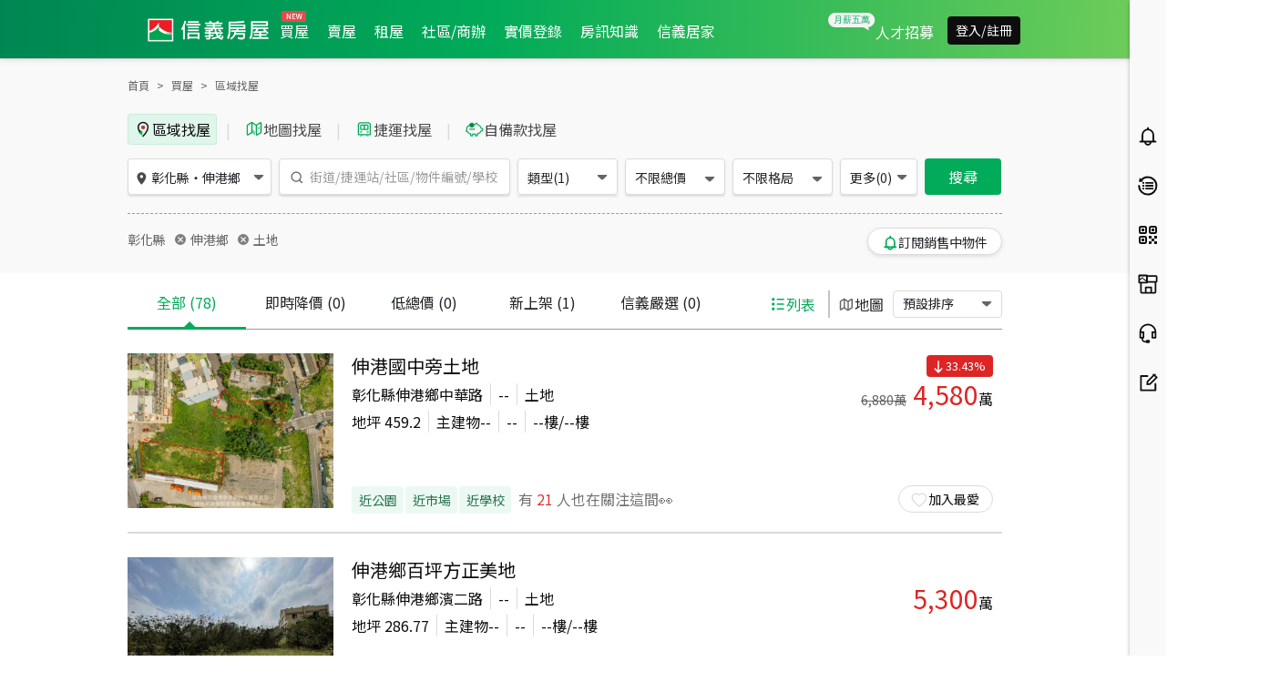

--- FILE ---
content_type: text/html; charset=utf-8
request_url: https://www.sinyi.com.tw/buy/list/land-type/Changhua-county/509-zip/?sinfrom=buyhouse_more_similar
body_size: 85566
content:
<!DOCTYPE html><html><head><meta charSet="utf-8"/><meta name="viewport" content="initial-scale=1.0, width=device-width, minimum-scale=1.0, maximum-scale=2.0"/><meta name="version" content="sinyitw-ap-yyyymmdd.b00000"/><link rel="shortcut icon" href="https://res.sinyi.com.tw/res/images/ic-sinyi-favicon.ico"/><link rel="bookmark" href="https://res.sinyi.com.tw/res/images/ic-sinyi-favicon.ico"/><title>彰化縣伸港鄉買房：土地房屋物件出售、房價分析、房屋買賣 - 信義房屋</title><meta name="description" content="彰化縣伸港鄉買房/買屋：彰化縣伸港鄉土地房屋出售物件、房屋買賣、實價登錄、房價分析，查詢彰化縣伸港鄉房屋類型、總價、格局、坪數等房屋買賣購屋資訊，包含中古屋、新屋、降價宅、低總價房。找土地物件首選信義房屋專業房仲品牌！"/><meta name="author" content="信義房屋"/><meta name="copyright" content="信義房屋股份有限公司"/><meta name="application-name" content="信義房屋|Sinyi Realty Inc."/><meta property="og:type" content="website"/><meta property="og:title" content="彰化縣伸港鄉買房：土地房屋物件出售、房價分析、房屋買賣 - 信義房屋"/><meta property="og:description" content="彰化縣伸港鄉買房/買屋：彰化縣伸港鄉土地房屋出售物件、房屋買賣、實價登錄、房價分析，查詢彰化縣伸港鄉房屋類型、總價、格局、坪數等房屋買賣購屋資訊，包含中古屋、新屋、降價宅、低總價房。找土地物件首選信義房屋專業房仲品牌！"/><meta property="og:url" content="https://www.sinyi.com.tw/buy/list/Changhua-county/509-zip"/><meta property="og:site_name" content="信義房屋股份有限公司"/><meta property="og:image" content="https://res.sinyi.com.tw/buy/0289AA/smallimg/A.JPG"/><meta property="og:image:type" content="../image/jpg"/><meta property="og:image:width" content="1400"/><meta property="og:image:height" content="770"/><meta name="twitter:card" content="summary_large_image"/><meta name="twitter:url" content="https://www.sinyi.com.tw/buy/list/Changhua-county/509-zip"/><meta name="twitter:title" content="彰化縣伸港鄉買房：土地房屋物件出售、房價分析、房屋買賣 - 信義房屋"/><meta name="twitter:description" content="彰化縣伸港鄉買房/買屋：彰化縣伸港鄉土地房屋出售物件、房屋買賣、實價登錄、房價分析，查詢彰化縣伸港鄉房屋類型、總價、格局、坪數等房屋買賣購屋資訊，包含中古屋、新屋、降價宅、低總價房。找土地物件首選信義房屋專業房仲品牌！"/><meta name="twitter:image" content="https://res.sinyi.com.tw/buy/0289AA/smallimg/A.JPG"/><link rel="canonical" href="https://www.sinyi.com.tw/buy/list/Changhua-county/509-zip"/><meta name="next-head-count" content="25"/><link rel="preload" as="style" href="/static/assets/css/bootstrap.min.css"/><link rel="stylesheet" type="text/css" href="/static/assets/css/bootstrap.min.css"/><link rel="stylesheet" data-href="https://fonts.googleapis.com/css?family=Noto+Sans+TC&amp;subset=chinese-traditional,japanese"/><link rel="preconnect" href="https://fonts.gstatic.com" crossorigin /><link rel="preload" href="/_next/static/css/d3b250777de6e9ed.css" as="style"/><link rel="stylesheet" href="/_next/static/css/d3b250777de6e9ed.css" data-n-g=""/><link rel="preload" href="/_next/static/css/0d81d771a462ee13.css" as="style"/><link rel="stylesheet" href="/_next/static/css/0d81d771a462ee13.css" data-n-p=""/><link rel="preload" href="/_next/static/css/0b06c386187d542a.css" as="style"/><link rel="stylesheet" href="/_next/static/css/0b06c386187d542a.css"/><link rel="preload" href="/_next/static/css/dd72c2fe9552a845.css" as="style"/><link rel="stylesheet" href="/_next/static/css/dd72c2fe9552a845.css"/><link rel="preload" href="/_next/static/css/e4f09fb44da06ca8.css" as="style"/><link rel="stylesheet" href="/_next/static/css/e4f09fb44da06ca8.css"/><link rel="preload" href="/_next/static/css/01b1eca25170df34.css" as="style"/><link rel="stylesheet" href="/_next/static/css/01b1eca25170df34.css"/><link rel="preload" href="/_next/static/css/6a98179f513d848a.css" as="style"/><link rel="stylesheet" href="/_next/static/css/6a98179f513d848a.css"/><link rel="preload" href="/_next/static/css/d47dd93f1d04f168.css" as="style"/><link rel="stylesheet" href="/_next/static/css/d47dd93f1d04f168.css"/><link rel="preload" href="/_next/static/css/0a00aeeda5b12182.css" as="style"/><link rel="stylesheet" href="/_next/static/css/0a00aeeda5b12182.css"/><link rel="preload" href="/_next/static/css/91f5fa07a1b3aaeb.css" as="style"/><link rel="stylesheet" href="/_next/static/css/91f5fa07a1b3aaeb.css"/><noscript data-n-css=""></noscript><script defer="" nomodule="" src="/_next/static/chunks/polyfills-42372ed130431b0a.js"></script><script src="https://www.google.com/recaptcha/api.js?render=6LffHngmAAAAAMJsdTuLXBy3Vhq-EjrNKkJ7ZT3l" defer="" data-nscript="beforeInteractive"></script><script src="/__ENV.js" defer="" data-nscript="beforeInteractive"></script><script defer="" src="/_next/static/chunks/604.d8ffa887c84f9a11.js"></script><script defer="" src="/_next/static/chunks/6156.62a09d951f26b919.js"></script><script defer="" src="/_next/static/chunks/4424.3b895b85987df13b.js"></script><script defer="" src="/_next/static/chunks/3926.139a360df6affef8.js"></script><script defer="" src="/_next/static/chunks/4901.7b762e1590a9203d.js"></script><script defer="" src="/_next/static/chunks/5090.9de08d73462447b3.js"></script><script defer="" src="/_next/static/chunks/8691.4aaf1b0cae8b2924.js"></script><script defer="" src="/_next/static/chunks/7812.5a343a9fca1040d6.js"></script><script defer="" src="/_next/static/chunks/1725.5ea23f9afa08a464.js"></script><script src="/_next/static/chunks/webpack-164a5ea945bddad2.js" defer=""></script><script src="/_next/static/chunks/framework-945b357d4a851f4b.js" defer=""></script><script src="/_next/static/chunks/main-0293b1b6f27a990b.js" defer=""></script><script src="/_next/static/chunks/pages/_app-70a65d93278a3de2.js" defer=""></script><script src="/_next/static/chunks/777cf710-32c4b2c0222fc6c4.js" defer=""></script><script src="/_next/static/chunks/2423-a9c9abae6d6efe98.js" defer=""></script><script src="/_next/static/chunks/pages/index-4abd65526c45f411.js" defer=""></script><script src="/_next/static/_x6F_GcJdsUWKUBEfPf6x/_buildManifest.js" defer=""></script><script src="/_next/static/_x6F_GcJdsUWKUBEfPf6x/_ssgManifest.js" defer=""></script><style data-href="https://fonts.googleapis.com/css?family=Noto+Sans+TC&subset=chinese-traditional,japanese">@font-face{font-family:'Noto Sans TC';font-style:normal;font-weight:400;src:url(https://fonts.gstatic.com/l/font?kit=-nFuOG829Oofr2wohFbTp9ifNAn722rq0MXz76CyzAlEsQ&skey=3904269dc8bdd0a1&v=v39) format('woff')}@font-face{font-family:'Noto Sans TC';font-style:normal;font-weight:400;src:url(https://fonts.gstatic.com/l/font?kit=-nFuOG829Oofr2wohFbTp9ifNAn722rq0MXz76Cy_ClOtma2sNSJtzYHliyxLND4wBzNt2rB9nIRpa7KOq33sn8BIAlj5iM&skey=3904269dc8bdd0a1&v=v39) format('woff');unicode-range:U+1f921-1f930,U+1f932-1f935,U+1f937-1f939,U+1f940-1f944,U+1f947-1f94a,U+1f950-1f95f,U+1f962-1f967,U+1f969-1f96a,U+1f980-1f981,U+1f984-1f98d,U+1f990-1f992,U+1f994-1f996,U+1f9c0,U+1f9d0,U+1f9d2,U+1f9d4,U+1f9d6,U+1f9d8,U+1f9da,U+1f9dc-1f9dd,U+1f9df-1f9e2,U+1f9e5-1f9e6,U+20024,U+20487,U+20779,U+20c41,U+20c78,U+20d71,U+20e98,U+20ef9,U+2107b,U+210c1,U+22c51,U+233b4,U+24a12,U+2512b,U+2546e,U+25683,U+267cc,U+269f2,U+27657,U+282e2,U+2898d,U+29d5a,U+f0001-f0005,U+f0019,U+f009b,U+f0101-f0104,U+f012b,U+f01ba,U+f01d6,U+f0209,U+f0217,U+f0223-f0224,U+fc355,U+fe327,U+fe517,U+feb97,U+fffb4}@font-face{font-family:'Noto Sans TC';font-style:normal;font-weight:400;src:url(https://fonts.gstatic.com/l/font?kit=-nFuOG829Oofr2wohFbTp9ifNAn722rq0MXz76Cy_ClOtma2sNSJtzYHliyxLND4wBzNt2rB9nIRpa7KOq33sn8BIAlj5iU&skey=3904269dc8bdd0a1&v=v39) format('woff');unicode-range:U+ff78-ff7e,U+ff80-ff86,U+ff89-ff94,U+ff97-ff9e,U+ffb9,U+ffe0-ffe3,U+ffe9,U+ffeb,U+ffed,U+fffc,U+1d7c7,U+1f004,U+1f0cf,U+1f141-1f142,U+1f150,U+1f154,U+1f158,U+1f15b,U+1f15d-1f15e,U+1f162-1f163,U+1f170-1f171,U+1f174,U+1f177-1f178,U+1f17d-1f17f,U+1f192-1f195,U+1f197-1f19a,U+1f1e6-1f1f5,U+1f1f7-1f1ff,U+1f21a,U+1f22f,U+1f232-1f237,U+1f239-1f23a,U+1f250-1f251,U+1f300,U+1f302-1f319}@font-face{font-family:'Noto Sans TC';font-style:normal;font-weight:400;src:url(https://fonts.gstatic.com/l/font?kit=-nFuOG829Oofr2wohFbTp9ifNAn722rq0MXz76Cy_ClOtma2sNSJtzYHliyxLND4wBzNt2rB9nIRpa7KOq33sn8BIAlj5iQ&skey=3904269dc8bdd0a1&v=v39) format('woff');unicode-range:U+fa0a,U+fa0c,U+fa11,U+fa17,U+fa19,U+fa1b,U+fa1d,U+fa26,U+fa2c,U+fb01,U+fdfc,U+fe0e,U+fe33-fe36,U+fe38-fe44,U+fe49-fe51,U+fe54,U+fe56-fe57,U+fe59-fe5c,U+fe5f-fe6a,U+fe8e,U+fe92-fe93,U+feae,U+fecb-fecc,U+fee0,U+feec,U+fef3,U+ff04,U+ff07,U+ff26-ff2c,U+ff31-ff32,U+ff35-ff37,U+ff39-ff3a,U+ff3c,U+ff3e-ff5b,U+ff5d,U+ff61-ff65,U+ff67-ff68,U+ff6a,U+ff6c-ff77}@font-face{font-family:'Noto Sans TC';font-style:normal;font-weight:400;src:url(https://fonts.gstatic.com/l/font?kit=-nFuOG829Oofr2wohFbTp9ifNAn722rq0MXz76Cy_ClOtma2sNSJtzYHliyxLND4wBzNt2rB9nIRpa7KOq33sn8BIAlj5is&skey=3904269dc8bdd0a1&v=v39) format('woff');unicode-range:U+f78a-f78c,U+f78e,U+f792-f796,U+f798,U+f79c,U+f7f5,U+f812,U+f815,U+f876,U+f8f5,U+f8f8,U+f8ff,U+f901-f902,U+f904,U+f906,U+f909-f90a,U+f90f,U+f914,U+f918-f919,U+f91b,U+f91d,U+f91f,U+f923,U+f925,U+f92d-f92f,U+f934,U+f937-f938,U+f93d,U+f93f,U+f941,U+f949,U+f94c,U+f94e-f94f,U+f95a,U+f95d-f95e,U+f961-f963,U+f965-f970,U+f974,U+f976-f97a,U+f97c,U+f97e-f97f,U+f981,U+f983,U+f988,U+f98a,U+f98c,U+f98e,U+f996-f997,U+f999-f99a,U+f99c,U+f99f-f9a0,U+f9a3,U+f9a8,U+f9ad,U+f9b2-f9b6,U+f9b9-f9ba,U+f9bd-f9be,U+f9c1,U+f9c4,U+f9c7,U+f9ca,U+f9cd,U+f9d0-f9d1,U+f9d3-f9d4,U+f9d7-f9d8,U+f9dc-f9dd,U+f9df-f9e1,U+f9e4,U+f9e8-f9ea,U+f9f4,U+f9f6-f9f7,U+f9f9-f9fa,U+f9fc-fa01,U+fa03-fa04,U+fa06,U+fa08-fa09}@font-face{font-family:'Noto Sans TC';font-style:normal;font-weight:400;src:url(https://fonts.gstatic.com/l/font?kit=-nFuOG829Oofr2wohFbTp9ifNAn722rq0MXz76Cy_ClOtma2sNSJtzYHliyxLND4wBzNt2rB9nIRpa7KOq33sn8BIAlj5jA&skey=3904269dc8bdd0a1&v=v39) format('woff');unicode-range:U+9ee5,U+9ee7,U+9eee,U+9ef3-9ef4,U+9ef6-9ef7,U+9ef9,U+9efb-9efd,U+9eff,U+9f07-9f09,U+9f10,U+9f14-9f15,U+9f19,U+9f22,U+9f29,U+9f2c,U+9f2f,U+9f31,U+9f34,U+9f37,U+9f39,U+9f3d-9f3e,U+9f41,U+9f4c-9f50,U+9f54,U+9f57,U+9f59,U+9f5c,U+9f5f-9f60,U+9f62-9f63,U+9f66-9f67,U+9f6a,U+9f6c,U+9f72,U+9f76-9f77,U+9f7f,U+9f84-9f85,U+9f88,U+9f8e,U+9f91,U+9f94-9f96,U+9f98,U+9f9a-9f9b,U+9f9f-9fa0,U+9fa2,U+9fa4,U+9ff0-9fff,U+a1f4,U+a4b0-a4b1,U+a4b3,U+a9c1-a9c2,U+aa31,U+ab34,U+ac00-ac01,U+ac04,U+ac08,U+ac10-ac11,U+ac13-ac16,U+ac19,U+ac1c-ac1d,U+ac24,U+ac70-ac71,U+ac74,U+ac77-ac78,U+ac80-ac81,U+ac83,U+ac8c,U+ac90,U+aca0,U+aca8-aca9,U+acac,U+acb0,U+acb8-acb9,U+acbc-acbd,U+acc1,U+acc4,U+ace0-ace1,U+ace4,U+ace8,U+acf0-acf1,U+acf3,U+acf5,U+acfc}@font-face{font-family:'Noto Sans TC';font-style:normal;font-weight:400;src:url(https://fonts.gstatic.com/l/font?kit=-nFuOG829Oofr2wohFbTp9ifNAn722rq0MXz76Cy_ClOtma2sNSJtzYHliyxLND4wBzNt2rB9nIRpa7KOq33sn8BIAlj5jc&skey=3904269dc8bdd0a1&v=v39) format('woff');unicode-range:U+9d77,U+9d7a,U+9d7e,U+9d87,U+9d89,U+9d8f,U+9d91-9d93,U+9d96,U+9d98,U+9d9a,U+9da1-9da2,U+9da5,U+9da9,U+9dab-9dac,U+9db1-9db2,U+9db5,U+9db9-9dbc,U+9dbf-9dc2,U+9dc4,U+9dc7-9dc9,U+9dd3,U+9dd6,U+9dd9-9dda,U+9dde-9ddf,U+9de2,U+9de5-9de6,U+9de8,U+9def-9df0,U+9df2-9df4,U+9df8,U+9dfa,U+9dfd,U+9dff,U+9e02,U+9e07,U+9e0a,U+9e11,U+9e15,U+9e18,U+9e1a-9e1b,U+9e1d-9e1e,U+9e20-9e23,U+9e25-9e26,U+9e2d,U+9e2f,U+9e33,U+9e35,U+9e3d-9e3f,U+9e42-9e43,U+9e45,U+9e48-9e4a,U+9e4c,U+9e4f,U+9e51,U+9e55,U+9e64,U+9e66,U+9e6b,U+9e6d-9e6e,U+9e70,U+9e73,U+9e75,U+9e78,U+9e80-9e83,U+9e87-9e88,U+9e8b-9e8c,U+9e90-9e91,U+9e93,U+9e96,U+9e9d,U+9ea1,U+9ea4,U+9ea6,U+9ea9-9eab,U+9ead,U+9eaf,U+9eb4,U+9eb7-9eba,U+9ebe-9ebf,U+9ecc-9ecd,U+9ed0,U+9ed2,U+9ed4,U+9ed9-9eda,U+9edc-9edd,U+9edf-9ee0,U+9ee2}@font-face{font-family:'Noto Sans TC';font-style:normal;font-weight:400;src:url(https://fonts.gstatic.com/l/font?kit=-nFuOG829Oofr2wohFbTp9ifNAn722rq0MXz76Cy_ClOtma2sNSJtzYHliyxLND4wBzNt2rB9nIRpa7KOq33sn8BIAlj5jY&skey=3904269dc8bdd0a1&v=v39) format('woff');unicode-range:U+9bf0-9bf1,U+9bf5,U+9bf7,U+9bf9,U+9bfd,U+9bff,U+9c02,U+9c06,U+9c08-9c0a,U+9c0d,U+9c10,U+9c12-9c13,U+9c15,U+9c1c,U+9c1f,U+9c21,U+9c23-9c25,U+9c28-9c29,U+9c2d-9c2e,U+9c31-9c33,U+9c35-9c37,U+9c39-9c3b,U+9c3d-9c3e,U+9c40,U+9c42,U+9c45-9c49,U+9c52,U+9c54,U+9c56,U+9c58-9c5a,U+9c5d,U+9c5f-9c60,U+9c63,U+9c67-9c68,U+9c72,U+9c75,U+9c78,U+9c7a-9c7c,U+9c7f-9c81,U+9c87-9c88,U+9c8d,U+9c91,U+9c94,U+9c97,U+9c9b,U+9ca4,U+9ca8,U+9cab,U+9cad,U+9cb1-9cb3,U+9cb6-9cb8,U+9cc4-9cc5,U+9ccc-9ccd,U+9cd5-9cd7,U+9cdd-9cdf,U+9ce7,U+9ce9,U+9cee-9cf0,U+9cf2,U+9cfc-9cfe,U+9d03,U+9d06-9d08,U+9d0e,U+9d10,U+9d12,U+9d15,U+9d17,U+9d1d-9d1f,U+9d23,U+9d2b,U+9d2f-9d30,U+9d34,U+9d37,U+9d3d,U+9d42,U+9d50,U+9d52-9d53,U+9d59,U+9d5c,U+9d5e-9d61,U+9d6a,U+9d6f-9d70}@font-face{font-family:'Noto Sans TC';font-style:normal;font-weight:400;src:url(https://fonts.gstatic.com/l/font?kit=-nFuOG829Oofr2wohFbTp9ifNAn722rq0MXz76Cy_ClOtma2sNSJtzYHliyxLND4wBzNt2rB9nIRpa7KOq33sn8BIAlj5jU&skey=3904269dc8bdd0a1&v=v39) format('woff');unicode-range:U+9a87,U+9a8a-9a8b,U+9a8f-9a91,U+9a97,U+9a9a,U+9a9e,U+9aa0-9aa1,U+9aa4-9aa5,U+9aaf-9ab1,U+9ab6-9ab7,U+9ab9-9aba,U+9abe,U+9ac0-9ac5,U+9ac8,U+9acb-9acc,U+9ace-9acf,U+9ad1,U+9ad5-9ad7,U+9ad9,U+9adf,U+9ae1,U+9ae3,U+9aea-9aeb,U+9aed,U+9aef,U+9af2,U+9af4,U+9af9,U+9afb,U+9afd,U+9b03-9b04,U+9b08,U+9b13,U+9b18,U+9b1f,U+9b22-9b23,U+9b28-9b2a,U+9b2c-9b30,U+9b32,U+9b3b,U+9b43,U+9b46-9b49,U+9b4b-9b4e,U+9b51,U+9b55,U+9b58,U+9b5b,U+9b5e-9b60,U+9b63,U+9b68-9b69,U+9b74,U+9b7d,U+9b80-9b81,U+9b83-9b84,U+9b87-9b88,U+9b8a-9b8b,U+9b8d-9b8e,U+9b90,U+9b92-9b95,U+9b97,U+9b9f-9ba0,U+9ba2-9ba3,U+9ba8,U+9bab,U+9bb0,U+9bb8,U+9bc0-9bc1,U+9bc3,U+9bc6-9bc8,U+9bd3-9bd7,U+9bd9,U+9bdb,U+9bdd,U+9be1-9be2,U+9be4-9be5,U+9be7,U+9bea,U+9bed-9bee}@font-face{font-family:'Noto Sans TC';font-style:normal;font-weight:400;src:url(https://fonts.gstatic.com/l/font?kit=-nFuOG829Oofr2wohFbTp9ifNAn722rq0MXz76Cy_ClOtma2sNSJtzYHliyxLND4wBzNt2rB9nIRpa7KOq33sn8BIAlj5jQ&skey=3904269dc8bdd0a1&v=v39) format('woff');unicode-range:U+993c-9940,U+9943-9944,U+9948-994a,U+994c-994e,U+9951,U+9954,U+995c,U+995e-995f,U+9961-9962,U+9965,U+9968,U+996a,U+996d-9972,U+9975-9976,U+997a,U+997c,U+997f-9980,U+9984-9985,U+9988,U+998b,U+998d,U+998f,U+9992,U+9994-9995,U+9997-9998,U+999c,U+999e,U+99a0-99a1,U+99ab,U+99af,U+99b1,U+99b4,U+99b9,U+99c4-99c6,U+99cf,U+99d1-99d2,U+99d4,U+99d6,U+99d8-99d9,U+99df,U+99e1-99e2,U+99e9,U+99ee,U+99f0,U+99f8,U+99fb,U+9a01-9a05,U+9a0c,U+9a0f-9a13,U+9a16,U+9a1b-9a1c,U+9a20,U+9a24,U+9a28,U+9a2b,U+9a2d-9a2e,U+9a34-9a36,U+9a38,U+9a3e,U+9a40-9a44,U+9a4a,U+9a4c-9a4e,U+9a52,U+9a56,U+9a62-9a65,U+9a69-9a6b,U+9a6d,U+9a6f-9a71,U+9a73-9a74,U+9a76,U+9a78-9a79,U+9a7b-9a7c,U+9a7e-9a7f,U+9a81-9a82,U+9a84-9a86}@font-face{font-family:'Noto Sans TC';font-style:normal;font-weight:400;src:url(https://fonts.gstatic.com/l/font?kit=-nFuOG829Oofr2wohFbTp9ifNAn722rq0MXz76Cy_ClOtma2sNSJtzYHliyxLND4wBzNt2rB9nIRpa7KOq33sn8BIAlj5js&skey=3904269dc8bdd0a1&v=v39) format('woff');unicode-range:U+97f5,U+97f9-97fa,U+97fe,U+9804,U+9807,U+980a,U+980e-980f,U+9814,U+9816,U+981a,U+981c,U+981e,U+9820-9821,U+9823,U+9826,U+9828,U+982a-982c,U+9832,U+9834-9835,U+9837,U+9839,U+983c-983d,U+9845,U+9848-9849,U+984e,U+9852-9857,U+9859-985a,U+9862-9863,U+9865,U+9870-9871,U+9873-9874,U+9877,U+987a-987f,U+9881-9882,U+9885,U+9887-988a,U+988c-988d,U+9890,U+9893,U+9896-9897,U+989a,U+989c-989e,U+98a0,U+98a4,U+98a6-98a7,U+98a9,U+98ae-98af,U+98b2-98b3,U+98b6-98b8,U+98ba-98bd,U+98bf,U+98c7-98c8,U+98ca,U+98d2-98d3,U+98d8-98da,U+98dc,U+98de,U+98e0-98e1,U+98e3,U+98e5,U+98e7-98e9,U+98eb-98ee,U+98f1,U+98f4,U+9901,U+9908-9909,U+990c,U+9911-9912,U+9914,U+9916-9917,U+991b-991c,U+991e,U+9920,U+9927,U+992b-992c,U+992e,U+9931-9933,U+9938,U+993a}@font-face{font-family:'Noto Sans TC';font-style:normal;font-weight:400;src:url(https://fonts.gstatic.com/l/font?kit=-nFuOG829Oofr2wohFbTp9ifNAn722rq0MXz76Cy_ClOtma2sNSJtzYHliyxLND4wBzNt2rB9nIRpa7KOq33sn8BIAlj5jo&skey=3904269dc8bdd0a1&v=v39) format('woff');unicode-range:U+9672,U+9674,U+967a,U+9682-9685,U+9688-9689,U+968b,U+968d,U+9695,U+9697-9698,U+969e,U+96a0-96a4,U+96a9,U+96ac,U+96ae,U+96b0,U+96b2-96b4,U+96b6-96b7,U+96b9,U+96bc-96be,U+96c3,U+96c9-96cb,U+96ce-96cf,U+96d1-96d2,U+96d8,U+96dd,U+96e9,U+96eb,U+96f0-96f1,U+96f3-96f4,U+96f9,U+96fe-96ff,U+9701-9702,U+9705,U+9708,U+970a,U+970e-9711,U+9719,U+971d,U+971f-9720,U+9728,U+972a,U+972d,U+9730,U+9733,U+973a,U+973d,U+9744,U+9746-9747,U+9749,U+9750-9751,U+9753,U+9758-9759,U+975b,U+975d,U+9763,U+9765-9766,U+9768,U+976c-976d,U+9771,U+9773,U+9776,U+977a,U+977c,U+9780,U+9784-9786,U+9788,U+978e-978f,U+9798,U+979d-979e,U+97a3,U+97a5-97a6,U+97a8,U+97ab-97ac,U+97ae,U+97b6-97b7,U+97b9,U+97bf,U+97c1,U+97c3,U+97c6,U+97c9,U+97cd,U+97d6,U+97d8-97d9,U+97dc-97de,U+97e1,U+97e6-97e7,U+97ec-97ee,U+97f0-97f1}@font-face{font-family:'Noto Sans TC';font-style:normal;font-weight:400;src:url(https://fonts.gstatic.com/l/font?kit=-nFuOG829Oofr2wohFbTp9ifNAn722rq0MXz76Cy_ClOtma2sNSJtzYHliyxLND4wBzNt2rB9nIRpa7KOq33sn8BIAlj5jk&skey=3904269dc8bdd0a1&v=v39) format('woff');unicode-range:U+9530,U+9535,U+953a-953b,U+9540-9542,U+9547,U+9549-954a,U+954d,U+9550-9551,U+9554-9556,U+955c,U+956c-956d,U+956f-9570,U+9573,U+9576,U+9578,U+9582,U+9586,U+9588,U+958e-958f,U+9599,U+959c,U+959e-959f,U+95a1-95a2,U+95a4,U+95a6-95a7,U+95aa-95ae,U+95b0,U+95b2,U+95b6,U+95b9-95bf,U+95c2-95c4,U+95c7-95c9,U+95cb-95cd,U+95d0,U+95d3-95d5,U+95d7-95d8,U+95da,U+95de,U+95e0-95e1,U+95e4-95e5,U+95ea-95eb,U+95ef-95f0,U+95f2-95f3,U+95f5,U+95f7-95fa,U+95fd,U+9600-9602,U+9607-9609,U+960e,U+9610-9611,U+9614,U+9616,U+9619-961a,U+961c-961d,U+961f,U+9621,U+9624,U+9628,U+962f,U+9633-9636,U+963c,U+9641-9643,U+9645,U+9647-9648,U+964e-964f,U+9651,U+9653-9655,U+9658,U+965b-965f,U+9661,U+9665,U+9668-9669,U+966c}@font-face{font-family:'Noto Sans TC';font-style:normal;font-weight:400;src:url(https://fonts.gstatic.com/l/font?kit=-nFuOG829Oofr2wohFbTp9ifNAn722rq0MXz76Cy_ClOtma2sNSJtzYHliyxLND4wBzNt2rB9nIRpa7KOq33sn8BIAlj5jg&skey=3904269dc8bdd0a1&v=v39) format('woff');unicode-range:U+941a,U+941c,U+941e,U+9420-9425,U+9427-942b,U+942e,U+9432-9433,U+9436,U+9438,U+943a,U+943d,U+943f-9440,U+9445,U+944a,U+944c,U+9454-9455,U+945a-945b,U+945e,U+9460,U+9462-9463,U+9468,U+946a,U+946d,U+946f,U+9471,U+9474-9477,U+9479,U+947e-9481,U+9488-948a,U+948e,U+9492-9493,U+9497,U+9499,U+949b-94a3,U+94a5-94a9,U+94ac,U+94ae-94b1,U+94b3-94b5,U+94bb-94bc,U+94be-94c3,U+94c5-94c6,U+94c9,U+94ce-94d0,U+94db-94dd,U+94e0,U+94e2-94e3,U+94e8,U+94ec-94ee,U+94f0,U+94f2,U+94f5-94f6,U+94f8,U+94fa,U+94ff-9502,U+9504-9506,U+9508,U+950b-950c,U+950f-9510,U+9519-951b,U+951d,U+951f,U+9521-9526,U+952d-952f}@font-face{font-family:'Noto Sans TC';font-style:normal;font-weight:400;src:url(https://fonts.gstatic.com/l/font?kit=-nFuOG829Oofr2wohFbTp9ifNAn722rq0MXz76Cy_ClOtma2sNSJtzYHliyxLND4wBzNt2rB9nIRpa7KOq33sn8BIAlj5j8&skey=3904269dc8bdd0a1&v=v39) format('woff');unicode-range:U+930b,U+930f,U+9312,U+9315,U+9319-931b,U+931d-931f,U+9321,U+9323-9325,U+9327-932a,U+932c-932e,U+9331-9333,U+9335,U+9338,U+933c,U+9340-9341,U+9345-9349,U+934f-9352,U+9354,U+9356-935a,U+935c-9360,U+9363-9367,U+9369-936a,U+936c,U+936e,U+9370-9371,U+9373,U+9376,U+9379-937a,U+937c,U+9385,U+9387,U+938c,U+938f,U+9394,U+9397-9398,U+939a-939b,U+939d-939e,U+93a1-93a3,U+93a6-93a7,U+93a9-93aa,U+93ac-93ad,U+93af-93b0,U+93b3-93bb,U+93bd-93be,U+93c0-93c4,U+93c7,U+93ca-93cd,U+93d0-93d1,U+93d6-93d8,U+93dc-93de,U+93e0,U+93e4,U+93e8,U+93ee,U+93f0,U+93f5,U+93f7-93f9,U+93fb,U+9403,U+9407,U+940f-9410,U+9413-9414,U+9417,U+9419}@font-face{font-family:'Noto Sans TC';font-style:normal;font-weight:400;src:url(https://fonts.gstatic.com/l/font?kit=-nFuOG829Oofr2wohFbTp9ifNAn722rq0MXz76Cy_ClOtma2sNSJtzYHliyxLND4wBzNt2rB9nIRpa7KOq33sn8BIAlj5j4&skey=3904269dc8bdd0a1&v=v39) format('woff');unicode-range:U+9208-920a,U+920d-920e,U+9210-9211,U+9217,U+9219,U+921c,U+9221,U+9224-9225,U+9227,U+922a,U+922d-922e,U+9230-9231,U+9233,U+9235-9239,U+923b,U+923d-9241,U+9244,U+9246,U+9248-9249,U+924b-9251,U+9253,U+925a,U+925d-925e,U+9262,U+9265-9267,U+926b-926d,U+926f,U+9271-9272,U+9274,U+9276,U+9278,U+927a-927c,U+927e-927f,U+9282-9283,U+9286,U+9288,U+928a,U+928d-928e,U+9291,U+9295-9296,U+9299-929b,U+929d,U+92a0-92ae,U+92b2,U+92b5-92b6,U+92bb-92bc,U+92c2-92c3,U+92c6-92cd,U+92cf-92d1,U+92d5,U+92d7,U+92d9,U+92dd,U+92df,U+92e4-92e6,U+92e8-92e9,U+92ed-92ef,U+92f1-92f3,U+92f6,U+92f9,U+92fb,U+9300-9302,U+9306}@font-face{font-family:'Noto Sans TC';font-style:normal;font-weight:400;src:url(https://fonts.gstatic.com/l/font?kit=-nFuOG829Oofr2wohFbTp9ifNAn722rq0MXz76Cy_ClOtma2sNSJtzYHliyxLND4wBzNt2rB9nIRpa7KOq33sn8BIAlj5j0&skey=3904269dc8bdd0a1&v=v39) format('woff');unicode-range:U+90e2-90e4,U+90ea-90eb,U+90ef,U+90f4,U+90f7-90f8,U+90fc,U+90fe-9100,U+9102,U+9104,U+9106,U+9112,U+9114-911a,U+911c,U+911e,U+9120,U+9122-9123,U+9129,U+912b,U+912f,U+9131-9132,U+9134,U+9136,U+9139-913a,U+9143,U+9146,U+9148-914a,U+914e-9150,U+9154,U+9156-9157,U+9159-915a,U+915d-915e,U+9161-9164,U+916b,U+916e,U+9170-9172,U+9174,U+9176,U+9179-917a,U+917f,U+9181-9182,U+9184-9186,U+918c-918e,U+9190-9191,U+9196,U+919a-919b,U+919e,U+91a1-91a4,U+91a7,U+91aa,U+91ae-91b2,U+91b4-91b5,U+91b8,U+91bd-91be,U+91c1,U+91c3,U+91c5-91c6,U+91c8-91ca,U+91d2-91d5,U+91d7,U+91d9,U+91e1,U+91e4,U+91e6-91e9,U+91ec-91ed,U+91f0-91f1,U+91f5-91fa,U+91fd,U+91ff-9201,U+9203-9207}@font-face{font-family:'Noto Sans TC';font-style:normal;font-weight:400;src:url(https://fonts.gstatic.com/l/font?kit=-nFuOG829Oofr2wohFbTp9ifNAn722rq0MXz76Cy_ClOtma2sNSJtzYHliyxLND4wBzNt2rB9nIRpa7KOq33sn8BIAlj5jw&skey=3904269dc8bdd0a1&v=v39) format('woff');unicode-range:U+8f85-8f86,U+8f88-8f8a,U+8f8d,U+8f90,U+8f93,U+8f95-8f97,U+8f99,U+8f9e-8f9f,U+8fa2,U+8fa7,U+8fa9,U+8fab,U+8fae,U+8fb3,U+8fb5-8fb6,U+8fba-8fbd,U+8fbf,U+8fc1-8fc2,U+8fc6,U+8fc8,U+8fcc-8fcd,U+8fd2-8fd3,U+8fd5,U+8fdc-8fdd,U+8fdf,U+8fe2-8fe5,U+8fe8-8fe9,U+8fed-8fee,U+8ff3,U+8ff5,U+8ff8,U+8ffa-8ffc,U+8ffe,U+9002,U+9004,U+9008,U+900a-900b,U+9011-9013,U+9016,U+901e,U+9021,U+9024,U+902d,U+902f-9030,U+9034-9036,U+9039-903b,U+9041,U+9044-9045,U+904f-9052,U+9057-9058,U+905b,U+905d,U+9061-9062,U+9065,U+9068,U+906f,U+9074,U+9079,U+907d,U+9083,U+9085,U+9087-9089,U+908b,U+9090,U+9093,U+9095,U+9097,U+9099,U+909b,U+909d-909e,U+90a0-90a2,U+90ac,U+90af-90b0,U+90b2-90b4,U+90b6,U+90b9,U+90bb,U+90bd-90be,U+90c3-90c5,U+90c7,U+90d1,U+90d4-90d5,U+90d7,U+90db-90df}@font-face{font-family:'Noto Sans TC';font-style:normal;font-weight:400;src:url(https://fonts.gstatic.com/l/font?kit=-nFuOG829Oofr2wohFbTp9ifNAn722rq0MXz76Cy_ClOtma2sNSJtzYHliyxLND4wBzNt2rB9nIRpa7KOq33sn8BIAlj5gM&skey=3904269dc8bdd0a1&v=v39) format('woff');unicode-range:U+8e30-8e31,U+8e35,U+8e39,U+8e3c-8e3d,U+8e40-8e42,U+8e47,U+8e49-8e4e,U+8e50,U+8e53-8e55,U+8e59-8e5b,U+8e60,U+8e62-8e63,U+8e67,U+8e69,U+8e6c-8e6d,U+8e6f,U+8e74,U+8e76,U+8e7a-8e7c,U+8e82,U+8e84-8e85,U+8e87,U+8e89-8e8b,U+8e8f-8e95,U+8e99-8e9a,U+8e9d-8e9e,U+8ea1,U+8ea3,U+8ea5-8ea6,U+8eaa,U+8eac-8ead,U+8eaf-8eb1,U+8eb9,U+8ebc,U+8ebe,U+8ec6,U+8ecb,U+8ecf,U+8ed1,U+8ed4,U+8ed7,U+8eda-8edb,U+8ee2,U+8ee8,U+8eeb,U+8ef2,U+8ef9-8efe,U+8f05,U+8f07-8f08,U+8f0a-8f0c,U+8f12-8f13,U+8f17,U+8f19-8f1a,U+8f1c,U+8f1e-8f1f,U+8f25-8f26,U+8f2d,U+8f30,U+8f33,U+8f36,U+8f3e,U+8f40-8f42,U+8f45-8f47,U+8f4d,U+8f54-8f55,U+8f5d,U+8f61-8f62,U+8f64,U+8f67-8f69,U+8f6d-8f72,U+8f74,U+8f76,U+8f7b-8f7c,U+8f7f,U+8f83-8f84}@font-face{font-family:'Noto Sans TC';font-style:normal;font-weight:400;src:url(https://fonts.gstatic.com/l/font?kit=-nFuOG829Oofr2wohFbTp9ifNAn722rq0MXz76Cy_ClOtma2sNSJtzYHliyxLND4wBzNt2rB9nIRpa7KOq33sn8BIAlj5gI&skey=3904269dc8bdd0a1&v=v39) format('woff');unicode-range:U+8ce1,U+8ce8,U+8ceb,U+8cf0,U+8cf8,U+8cfb,U+8cfe,U+8d04,U+8d07,U+8d0b,U+8d0d,U+8d10,U+8d12-8d14,U+8d17,U+8d1b-8d1f,U+8d21-8d26,U+8d29-8d2c,U+8d2e-8d32,U+8d34-8d35,U+8d37-8d38,U+8d3a-8d3c,U+8d3e-8d3f,U+8d41-8d43,U+8d48,U+8d4b-8d4c,U+8d4e-8d50,U+8d54,U+8d56,U+8d58,U+8d5a-8d5b,U+8d5f-8d60,U+8d62-8d63,U+8d66-8d69,U+8d6c-8d6e,U+8d73,U+8d75-8d76,U+8d7b,U+8d7d,U+8d84,U+8d8b,U+8d90-8d91,U+8d94,U+8d96,U+8d9c,U+8dab,U+8daf,U+8db2,U+8db5,U+8db7,U+8dba,U+8dbc,U+8dbf,U+8dc2-8dc3,U+8dc6,U+8dcb,U+8dce-8dd0,U+8dd6-8dd7,U+8dda-8ddb,U+8de3-8de4,U+8de9,U+8deb-8dec,U+8df1,U+8df5-8df7,U+8dfa-8dfd,U+8e05,U+8e08-8e0a,U+8e0e,U+8e14,U+8e16,U+8e18,U+8e1d-8e21,U+8e23,U+8e26-8e28,U+8e2a-8e2b,U+8e2d-8e2e}@font-face{font-family:'Noto Sans TC';font-style:normal;font-weight:400;src:url(https://fonts.gstatic.com/l/font?kit=-nFuOG829Oofr2wohFbTp9ifNAn722rq0MXz76Cy_ClOtma2sNSJtzYHliyxLND4wBzNt2rB9nIRpa7KOq33sn8BIAlj5gE&skey=3904269dc8bdd0a1&v=v39) format('woff');unicode-range:U+8b9c,U+8b9e-8b9f,U+8ba3,U+8ba5,U+8ba7,U+8baa,U+8bad,U+8bb2-8bb4,U+8bb6-8bb9,U+8bbc-8bbd,U+8bbf-8bc0,U+8bc3,U+8bc5,U+8bc8-8bcb,U+8bcf,U+8bd1,U+8bd7-8bdc,U+8bde-8be1,U+8be3,U+8be5,U+8be7,U+8be9,U+8beb-8bec,U+8bef,U+8bf1-8bf2,U+8bf5-8bf6,U+8bf8,U+8bfa,U+8bfd-8bfe,U+8c01-8c02,U+8c05,U+8c08,U+8c0a-8c11,U+8c13-8c15,U+8c18-8c1c,U+8c1f,U+8c23-8c29,U+8c2c-8c2d,U+8c31,U+8c34,U+8c36,U+8c39,U+8c3f,U+8c47,U+8c49-8c4c,U+8c4f,U+8c51,U+8c55,U+8c62,U+8c68,U+8c73,U+8c78,U+8c7a-8c7c,U+8c82,U+8c85,U+8c89-8c8a,U+8c8d-8c8e,U+8c90,U+8c94,U+8c98-8c99,U+8ca3-8ca4,U+8cad-8cb0,U+8cb2,U+8cb9-8cba,U+8cbd,U+8cc1-8cc2,U+8cc4-8cc5,U+8ccf-8cd2,U+8cd4-8cd5,U+8cd9-8cdb}@font-face{font-family:'Noto Sans TC';font-style:normal;font-weight:400;src:url(https://fonts.gstatic.com/l/font?kit=-nFuOG829Oofr2wohFbTp9ifNAn722rq0MXz76Cy_ClOtma2sNSJtzYHliyxLND4wBzNt2rB9nIRpa7KOq33sn8BIAlj5gA&skey=3904269dc8bdd0a1&v=v39) format('woff');unicode-range:U+8a1b,U+8a22,U+8a25,U+8a27,U+8a2b,U+8a33,U+8a36,U+8a38,U+8a3d-8a3e,U+8a41,U+8a45-8a46,U+8a48,U+8a4e,U+8a51-8a52,U+8a54,U+8a56-8a58,U+8a5b,U+8a5d,U+8a61,U+8a63,U+8a67,U+8a6a-8a6c,U+8a70,U+8a74-8a76,U+8a7a-8a7c,U+8a82,U+8a84-8a86,U+8a89,U+8a8f-8a92,U+8a94,U+8a9a,U+8aa1,U+8aa3,U+8aa5,U+8aa7-8aa8,U+8aad,U+8ab1,U+8ab6,U+8abe,U+8ac2,U+8ac4,U+8ac6,U+8ac9,U+8acc-8acf,U+8ad1,U+8adb,U+8add-8ae2,U+8ae4,U+8ae6,U+8aea-8aeb,U+8aed,U+8af1-8af6,U+8afa,U+8afc,U+8b01,U+8b04-8b05,U+8b07,U+8b0b-8b0d,U+8b0f-8b10,U+8b13-8b14,U+8b16,U+8b1a,U+8b1c,U+8b21-8b22,U+8b26,U+8b28,U+8b2b,U+8b2e,U+8b33,U+8b41,U+8b46,U+8b4c-8b4f,U+8b53-8b54,U+8b56,U+8b59,U+8b5e-8b60,U+8b64,U+8b6a-8b6d,U+8b72,U+8b7e,U+8b83,U+8b89,U+8b8c,U+8b8e,U+8b90,U+8b92,U+8b95-8b96,U+8b99}@font-face{font-family:'Noto Sans TC';font-style:normal;font-weight:400;src:url(https://fonts.gstatic.com/l/font?kit=-nFuOG829Oofr2wohFbTp9ifNAn722rq0MXz76Cy_ClOtma2sNSJtzYHliyxLND4wBzNt2rB9nIRpa7KOq33sn8BIAlj5gc&skey=3904269dc8bdd0a1&v=v39) format('woff');unicode-range:U+88b7-88b8,U+88bc-88be,U+88c0,U+88c4,U+88c6-88c7,U+88c9-88cc,U+88ce,U+88d2,U+88d6,U+88d8,U+88db,U+88df,U+88e4,U+88e8-88e9,U+88ec,U+88ef-88f1,U+88f3-88f5,U+88fc,U+88fe,U+8900,U+8902,U+8906,U+890a-890c,U+8912-8915,U+8918-891a,U+891f,U+8921,U+8923,U+8925,U+892a-892b,U+892d,U+8930,U+8933,U+8935-8936,U+8938,U+893d,U+8941-8943,U+8946-8947,U+8949,U+894c-894d,U+8956-8957,U+8959,U+895c,U+895e-8960,U+8964,U+8966,U+896c,U+8971,U+8974,U+897b,U+897e,U+8980,U+8982-8983,U+8987-8988,U+898a,U+898c,U+8991,U+8994-8995,U+8997-8998,U+899a,U+899c,U+89a1,U+89a4-89a7,U+89a9,U+89ac,U+89af,U+89b2-89b3,U+89b7,U+89bb,U+89bf,U+89c5,U+89c9-89ca,U+89d1,U+89d4-89d5,U+89da,U+89dc-89de,U+89e5-89e7,U+89ed,U+89f1,U+89f3-89f4,U+89f6,U+89ff,U+8a01,U+8a03,U+8a07,U+8a09,U+8a0c,U+8a0f-8a12,U+8a16}@font-face{font-family:'Noto Sans TC';font-style:normal;font-weight:400;src:url(https://fonts.gstatic.com/l/font?kit=-nFuOG829Oofr2wohFbTp9ifNAn722rq0MXz76Cy_ClOtma2sNSJtzYHliyxLND4wBzNt2rB9nIRpa7KOq33sn8BIAlj5gY&skey=3904269dc8bdd0a1&v=v39) format('woff');unicode-range:U+8763-8765,U+8768,U+876a,U+876c-8770,U+8772,U+8777,U+877a-877b,U+877d,U+8781,U+8784-8785,U+8788,U+878b,U+8793,U+8797-8798,U+879f,U+87a3,U+87a8,U+87ab-87ad,U+87af,U+87b3,U+87b5,U+87b9,U+87bb,U+87bd-87c0,U+87c4-87c8,U+87ca-87cc,U+87ce,U+87d2,U+87db-87dc,U+87e0-87e1,U+87e3,U+87e5,U+87e7,U+87ea-87eb,U+87ee-87ef,U+87f3-87f4,U+87f6-87f7,U+87fe,U+8802-8806,U+880a-880b,U+880e,U+8810-8811,U+8813,U+8815-8816,U+881b,U+8821,U+8823,U+8827,U+8831-8832,U+8835,U+8839-883a,U+883c,U+8844-8846,U+884a,U+884e,U+8852,U+8854-8856,U+8859-885a,U+885e,U+8862,U+8864-8865,U+8869-886a,U+886c-886e,U+8871-8872,U+8875,U+8879,U+887d-887f,U+8882,U+8884-8885,U+8888,U+8890,U+8892-8893,U+8897-8898,U+889a-889c,U+889e,U+88a2,U+88a4,U+88a8,U+88aa,U+88ad-88ae,U+88b1,U+88b4}@font-face{font-family:'Noto Sans TC';font-style:normal;font-weight:400;src:url(https://fonts.gstatic.com/l/font?kit=-nFuOG829Oofr2wohFbTp9ifNAn722rq0MXz76Cy_ClOtma2sNSJtzYHliyxLND4wBzNt2rB9nIRpa7KOq33sn8BIAlj5gU&skey=3904269dc8bdd0a1&v=v39) format('woff');unicode-range:U+8621-8622,U+8627,U+8629-862a,U+8634-8636,U+8638,U+863a,U+863c,U+8640,U+8642,U+8646,U+864c-864d,U+864f,U+8651-8654,U+8657,U+8659-865a,U+865c,U+8662,U+866b-866c,U+866f-8671,U+8673,U+8677,U+867a-867b,U+867d-867e,U+8680-8682,U+868b-868d,U+8693-8696,U+869a,U+869c-869d,U+86a1,U+86a3-86a4,U+86a7-86aa,U+86af-86b1,U+86b3-86b4,U+86b6,U+86b9-86ba,U+86c0-86c2,U+86c4,U+86c6,U+86c9-86ca,U+86cc-86ce,U+86d0,U+86d3-86d4,U+86de-86df,U+86e9,U+86ed-86f0,U+86f3,U+86f8-86fc,U+86fe,U+8703,U+8706-870a,U+870d-870e,U+8711-8712,U+8715,U+8717,U+8719-871a,U+871e,U+8721-8723,U+8725,U+8728-8729,U+872e,U+8731,U+8734,U+8737,U+873a,U+873e-8740,U+8742,U+8747,U+8749,U+874b-874c,U+874e-874f,U+8753,U+8757-8758,U+875d,U+875f,U+8761-8762}@font-face{font-family:'Noto Sans TC';font-style:normal;font-weight:400;src:url(https://fonts.gstatic.com/l/font?kit=-nFuOG829Oofr2wohFbTp9ifNAn722rq0MXz76Cy_ClOtma2sNSJtzYHliyxLND4wBzNt2rB9nIRpa7KOq33sn8BIAlj5gQ&skey=3904269dc8bdd0a1&v=v39) format('woff');unicode-range:U+84c0,U+84c2,U+84c6-84c7,U+84ca,U+84cd-84d2,U+84d6,U+84dd,U+84df,U+84e2,U+84e6-84e8,U+84ea,U+84ef-84f0,U+84f3-84f4,U+84f7,U+84fa,U+84fc-84fd,U+84ff-8500,U+8506,U+850c,U+8511,U+8515,U+8517,U+851d-851f,U+8524,U+852b,U+852f,U+8532,U+8534-8535,U+8537-8538,U+853a,U+853c,U+853e,U+8541-8542,U+8545,U+8548,U+854b,U+854d-854e,U+8552-8553,U+8555-8558,U+855a,U+855e,U+8561-8565,U+8568,U+856a-856c,U+856f,U+8574,U+8577-857b,U+8580-8581,U+8585-8586,U+858a,U+858c,U+858f-8590,U+8594,U+8597-8599,U+859c,U+859f,U+85a1-85a2,U+85a4,U+85a8,U+85ab-85ac,U+85ae,U+85b3-85b4,U+85b7,U+85b9-85ba,U+85bd-85be,U+85c1-85c2,U+85cb,U+85ce,U+85d0,U+85d3,U+85d5,U+85dc,U+85e0,U+85e6,U+85e8,U+85ea,U+85ed,U+85f4,U+85f6-85f7,U+85f9-85fa,U+85ff,U+8602,U+8604-8605,U+8610,U+8616-8618,U+861a,U+861e}@font-face{font-family:'Noto Sans TC';font-style:normal;font-weight:400;src:url(https://fonts.gstatic.com/l/font?kit=-nFuOG829Oofr2wohFbTp9ifNAn722rq0MXz76Cy_ClOtma2sNSJtzYHliyxLND4wBzNt2rB9nIRpa7KOq33sn8BIAlj5gs&skey=3904269dc8bdd0a1&v=v39) format('woff');unicode-range:U+8380,U+8383,U+8385-8386,U+8392,U+8394-8395,U+8398-8399,U+839b-839c,U+83a0,U+83a2,U+83a4,U+83a7-83aa,U+83af-83b5,U+83b7,U+83b9-83ba,U+83bc-83c0,U+83c2,U+83c4-83c5,U+83c8-83c9,U+83cb,U+83ce-83cf,U+83d1,U+83d4-83d6,U+83d8,U+83dd,U+83df,U+83e1-83e2,U+83e5,U+83ea-83eb,U+83f0,U+83f3-83f4,U+83f9,U+83fb-83fe,U+8406-8407,U+840b,U+840f,U+8411,U+8413,U+8418,U+841b-841d,U+8420-8421,U+8423-8424,U+8426-8429,U+842b,U+842d-842e,U+8432-8433,U+8435,U+8437-8439,U+843b-843c,U+843e,U+8445-8447,U+844e,U+8451-8452,U+8456,U+8459-845a,U+845c,U+845f,U+8462,U+8466-8467,U+846d,U+846f-8471,U+8473-8474,U+8476-8478,U+847a,U+8484,U+848b,U+848d-848e,U+8493-8494,U+8497,U+849d,U+849f,U+84a1,U+84a8,U+84af,U+84b1,U+84b4,U+84b9-84bb,U+84bd-84bf}@font-face{font-family:'Noto Sans TC';font-style:normal;font-weight:400;src:url(https://fonts.gstatic.com/l/font?kit=-nFuOG829Oofr2wohFbTp9ifNAn722rq0MXz76Cy_ClOtma2sNSJtzYHliyxLND4wBzNt2rB9nIRpa7KOq33sn8BIAlj5go&skey=3904269dc8bdd0a1&v=v39) format('woff');unicode-range:U+827d,U+827f,U+8283-8284,U+8288-828a,U+828d-8291,U+8293-8294,U+8298,U+829a-829c,U+829e-82a4,U+82a6-82ab,U+82ae,U+82b0,U+82b4,U+82b6,U+82ba-82bc,U+82be,U+82c1,U+82c4-82c5,U+82c7,U+82cb,U+82cd,U+82cf-82d0,U+82d2,U+82d5-82d6,U+82d9,U+82db-82dc,U+82de-82e1,U+82e3-82e4,U+82e7,U+82ea-82eb,U+82ef-82f0,U+82f3-82f4,U+82f6-82f7,U+82f9-82fc,U+82fe-8301,U+8306-8308,U+830b-830e,U+8316,U+8318,U+831a-831b,U+831d-831e,U+8327,U+832a,U+832c-832d,U+832f,U+8331,U+8333-8334,U+8337,U+833a-833c,U+833f-8340,U+8342,U+8344-8347,U+834b-834c,U+834f,U+8351,U+8356-8358,U+835a,U+835e-8361,U+8363-8364,U+8367-8368,U+836b,U+836f,U+8373,U+8375,U+8378,U+837a-837f}@font-face{font-family:'Noto Sans TC';font-style:normal;font-weight:400;src:url(https://fonts.gstatic.com/l/font?kit=-nFuOG829Oofr2wohFbTp9ifNAn722rq0MXz76Cy_ClOtma2sNSJtzYHliyxLND4wBzNt2rB9nIRpa7KOq33sn8BIAlj5gk&skey=3904269dc8bdd0a1&v=v39) format('woff');unicode-range:U+811b,U+811e,U+8121-8127,U+8129,U+812c,U+812f-8134,U+8137-8138,U+813a,U+813d,U+8144,U+8146,U+8148,U+814a,U+814c-814d,U+8151,U+8153,U+8156,U+8158,U+815a,U+8160,U+8167,U+8169,U+816d,U+816f,U+8171,U+8174,U+817b-817c,U+817e,U+8182,U+8188,U+818a,U+8194-8195,U+8198,U+819b,U+819e,U+81a3,U+81a6-81a7,U+81ab,U+81af-81b0,U+81b5-81b6,U+81b8,U+81ba-81bb,U+81be-81bf,U+81c3,U+81c6,U+81ca,U+81cc,U+81cf,U+81d1-81d3,U+81d6-81d7,U+81d9-81da,U+81dd-81de,U+81e0-81e2,U+81e7,U+81ec,U+81ef,U+81fc,U+81fe,U+8200-8202,U+8204-8206,U+820b,U+820e,U+8210,U+8215,U+8217-8218,U+821b,U+821d,U+8221-8222,U+8224,U+8228-8229,U+822b,U+822f-8234,U+8236-8238,U+823a,U+823e,U+8240,U+8244-8245,U+8249,U+824b,U+824e-824f,U+8257,U+825a,U+825f,U+8264,U+8268,U+826b,U+826e,U+8270,U+8273,U+8276,U+8278-8279}@font-face{font-family:'Noto Sans TC';font-style:normal;font-weight:400;src:url(https://fonts.gstatic.com/l/font?kit=-nFuOG829Oofr2wohFbTp9ifNAn722rq0MXz76Cy_ClOtma2sNSJtzYHliyxLND4wBzNt2rB9nIRpa7KOq33sn8BIAlj5gg&skey=3904269dc8bdd0a1&v=v39) format('woff');unicode-range:U+7fb8,U+7fbc,U+7fbf-7fc0,U+7fc3,U+7fcb-7fcc,U+7fce-7fcf,U+7fd1,U+7fd5,U+7fd8,U+7fdb,U+7fde-7fdf,U+7fe5-7fe6,U+7fe9,U+7feb-7fec,U+7fee,U+7ff2-7ff3,U+7ffa,U+7ffd-7ffe,U+8002,U+8004,U+8006,U+800b,U+800e,U+8011-8012,U+8014,U+8016,U+8018-8019,U+801c,U+8024,U+8026,U+8028,U+802c,U+8030,U+8035,U+8037-8039,U+803b,U+8042-8043,U+804b-804c,U+8052,U+8061,U+8068,U+806a,U+806e,U+8071,U+8073-8076,U+8079,U+807c,U+807e-807f,U+8083-8084,U+808f,U+8093,U+8095,U+8098,U+809c,U+809f-80a0,U+80a4,U+80a7,U+80ab,U+80ad-80ae,U+80b0-80b1,U+80b4-80b6,U+80b8,U+80bc-80c2,U+80c4,U+80c6-80c7,U+80cb,U+80cd,U+80cf,U+80d4,U+80d7,U+80d9,U+80db-80dd,U+80e0,U+80e3-80e5,U+80e7,U+80eb-80ed,U+80ef-80f1,U+80f3-80f4,U+80f6-80f7,U+80fc,U+80fe-80ff,U+8101,U+8107,U+8109,U+810f-8113,U+8115,U+8117-8118,U+811a}@font-face{font-family:'Noto Sans TC';font-style:normal;font-weight:400;src:url(https://fonts.gstatic.com/l/font?kit=-nFuOG829Oofr2wohFbTp9ifNAn722rq0MXz76Cy_ClOtma2sNSJtzYHliyxLND4wBzNt2rB9nIRpa7KOq33sn8BIAlj5g8&skey=3904269dc8bdd0a1&v=v39) format('woff');unicode-range:U+7eb3,U+7eb5-7eba,U+7ebd-7ebe,U+7ec0-7ec1,U+7ec3,U+7ec5,U+7ec7-7eca,U+7ecd-7ece,U+7ed1-7ed2,U+7ed4-7ed5,U+7ed7-7ed8,U+7eda-7edb,U+7edd-7ede,U+7ee2-7ee3,U+7ee5,U+7ee7,U+7ee9-7eeb,U+7eee-7ef0,U+7ef3,U+7ef5,U+7ef7-7ef8,U+7efd-7f01,U+7f03,U+7f05-7f09,U+7f0e,U+7f10,U+7f13-7f15,U+7f18-7f1a,U+7f1c-7f1d,U+7f20,U+7f24-7f25,U+7f28-7f2a,U+7f2d-7f2e,U+7f30,U+7f34,U+7f36-7f37,U+7f3d,U+7f42-7f45,U+7f47-7f4e,U+7f52,U+7f54,U+7f58,U+7f5a,U+7f5d,U+7f5f-7f63,U+7f65,U+7f68,U+7f6b,U+7f78,U+7f7d-7f7e,U+7f81-7f83,U+7f86-7f87,U+7f8b-7f8d,U+7f91,U+7f93-7f95,U+7f97,U+7f99-7f9a,U+7f9d,U+7f9f,U+7fa1-7fa3,U+7fa5,U+7fa7,U+7fad-7fb2,U+7fb4,U+7fb6}@font-face{font-family:'Noto Sans TC';font-style:normal;font-weight:400;src:url(https://fonts.gstatic.com/l/font?kit=-nFuOG829Oofr2wohFbTp9ifNAn722rq0MXz76Cy_ClOtma2sNSJtzYHliyxLND4wBzNt2rB9nIRpa7KOq33sn8BIAlj5g4&skey=3904269dc8bdd0a1&v=v39) format('woff');unicode-range:U+7d8c-7d8f,U+7d91,U+7d95-7d96,U+7d98-7d9a,U+7d9d-7d9e,U+7da2-7da3,U+7da6,U+7daa,U+7dac,U+7dae-7db0,U+7db3,U+7db5,U+7db7,U+7db9,U+7dbd,U+7dc1,U+7dc3-7dc7,U+7dcc-7dcf,U+7dd1,U+7dd6-7dd9,U+7ddb-7ddc,U+7de1-7de2,U+7de6,U+7df0-7df3,U+7df6,U+7dfe,U+7e01-7e02,U+7e04,U+7e08-7e0b,U+7e10-7e11,U+7e13,U+7e15,U+7e1d-7e20,U+7e22,U+7e25-7e27,U+7e29,U+7e2d,U+7e2f-7e30,U+7e32-7e37,U+7e39,U+7e3b,U+7e44-7e45,U+7e47-7e48,U+7e4a-7e4b,U+7e4d,U+7e50-7e52,U+7e56,U+7e58-7e5b,U+7e62,U+7e68,U+7e6d-7e70,U+7e76,U+7e78,U+7e7b,U+7e7e,U+7e81-7e82,U+7e86-7e88,U+7e8a,U+7e8d-7e8e,U+7e92-7e94,U+7e98-7e9b,U+7e9e,U+7ea0,U+7ea3-7ea4,U+7ea8,U+7eaa-7eaf,U+7eb1-7eb2}@font-face{font-family:'Noto Sans TC';font-style:normal;font-weight:400;src:url(https://fonts.gstatic.com/l/font?kit=-nFuOG829Oofr2wohFbTp9ifNAn722rq0MXz76Cy_ClOtma2sNSJtzYHliyxLND4wBzNt2rB9nIRpa7KOq33sn8BIAlj5g0&skey=3904269dc8bdd0a1&v=v39) format('woff');unicode-range:U+7c23,U+7c25-7c26,U+7c2a-7c2b,U+7c37-7c39,U+7c40-7c41,U+7c48-7c49,U+7c50,U+7c53-7c54,U+7c56-7c57,U+7c59-7c5c,U+7c5f,U+7c63,U+7c65,U+7c69,U+7c6c-7c6e,U+7c74-7c75,U+7c79,U+7c7c,U+7c7e,U+7c84,U+7c8b,U+7c8d,U+7c91,U+7c94-7c95,U+7c9b,U+7c9f,U+7ca2,U+7ca4,U+7ca6,U+7ca8-7caa,U+7cae,U+7cb1-7cb3,U+7cba,U+7cbc,U+7cbf-7cc0,U+7cc5,U+7cc8-7cc9,U+7ccc-7cce,U+7cd7,U+7cdc-7cdd,U+7ce0,U+7ce2,U+7ce8,U+7cea,U+7ced,U+7cf2,U+7cf4,U+7cf6,U+7cf8-7cfa,U+7cfc,U+7d02,U+7d06-7d0a,U+7d0f,U+7d11-7d12,U+7d15,U+7d18,U+7d1c-7d1e,U+7d25,U+7d27,U+7d29,U+7d2c,U+7d31-7d32,U+7d35,U+7d38,U+7d3a,U+7d3c,U+7d3e-7d41,U+7d43,U+7d45,U+7d4c,U+7d4e-7d4f,U+7d53-7d54,U+7d56,U+7d5b-7d5d,U+7d5f,U+7d63,U+7d67,U+7d6a,U+7d6d,U+7d70,U+7d73,U+7d75,U+7d79-7d7b,U+7d7d,U+7d80,U+7d83-7d84,U+7d86-7d89,U+7d8b}@font-face{font-family:'Noto Sans TC';font-style:normal;font-weight:400;src:url(https://fonts.gstatic.com/l/font?kit=-nFuOG829Oofr2wohFbTp9ifNAn722rq0MXz76Cy_ClOtma2sNSJtzYHliyxLND4wBzNt2rB9nIRpa7KOq33sn8BIAlj5gw&skey=3904269dc8bdd0a1&v=v39) format('woff');unicode-range:U+7afd-7afe,U+7b01-7b06,U+7b09-7b0b,U+7b0e-7b10,U+7b14,U+7b18,U+7b1a,U+7b1e-7b1f,U+7b22-7b25,U+7b29-7b2b,U+7b2d-7b2e,U+7b31-7b35,U+7b38-7b3c,U+7b45,U+7b47-7b48,U+7b4a,U+7b4c,U+7b4e-7b50,U+7b58,U+7b5b,U+7b5d,U+7b60,U+7b62,U+7b65-7b67,U+7b69,U+7b6d-7b6f,U+7b72-7b76,U+7b79,U+7b7e,U+7b82,U+7b84-7b85,U+7b87,U+7b8b,U+7b8d-7b93,U+7b95-7b96,U+7b98,U+7b9c-7b9d,U+7ba0,U+7ba7,U+7ba9-7bac,U+7bb0,U+7bb4,U+7bb6,U+7bb8-7bb9,U+7bc1,U+7bc3,U+7bc6,U+7bcb-7bcc,U+7bcf,U+7bd4,U+7bd9-7bdb,U+7bdd,U+7be0-7be1,U+7be5-7be6,U+7bea,U+7bed-7bee,U+7bf1-7bf3,U+7bf8-7bf9,U+7bfc-7c01,U+7c03,U+7c07,U+7c0a-7c0d,U+7c0f,U+7c11-7c12,U+7c15,U+7c1e-7c20}@font-face{font-family:'Noto Sans TC';font-style:normal;font-weight:400;src:url(https://fonts.gstatic.com/l/font?kit=-nFuOG829Oofr2wohFbTp9ifNAn722rq0MXz76Cy_ClOtma2sNSJtzYHliyxLND4wBzNt2rB9nIRpa7KOq33sn8BIAlj5hM&skey=3904269dc8bdd0a1&v=v39) format('woff');unicode-range:U+798a-798b,U+7991,U+7993-7996,U+7998,U+799a-799b,U+799f-79a2,U+79a4,U+79a8-79a9,U+79af-79b0,U+79b3,U+79b5,U+79b8,U+79ba,U+79c3,U+79c6,U+79c8,U+79cf,U+79d5-79d6,U+79dc-79de,U+79e3,U+79e7,U+79ea-79ed,U+79ef-79f0,U+79f4,U+79f6-79f8,U+79fd,U+7a02-7a03,U+7a08-7a0a,U+7a0c,U+7a0e,U+7a10-7a11,U+7a14,U+7a17-7a19,U+7a1c,U+7a1e-7a1f,U+7a23,U+7a26,U+7a2d,U+7a32-7a33,U+7a37,U+7a39,U+7a3c,U+7a42,U+7a45,U+7a49,U+7a4f,U+7a56,U+7a5a,U+7a5c,U+7a60-7a61,U+7a63,U+7a68,U+7a6d-7a6e,U+7a70-7a71,U+7a77-7a79,U+7a80,U+7a83,U+7a85-7a86,U+7a88,U+7a8d,U+7a90-7a91,U+7a93-7a96,U+7a98,U+7a9c-7a9d,U+7aa0,U+7aa3,U+7aa5-7aa6,U+7aa8,U+7aaa,U+7aac,U+7ab0,U+7ab3,U+7ab6,U+7ab8,U+7abb,U+7abe-7abf,U+7ac2,U+7ac8-7ac9,U+7ad1-7ad2,U+7ad6,U+7ada,U+7adc-7ade,U+7ae4,U+7ae6,U+7ae9-7aeb,U+7af4,U+7af8,U+7afa-7afb}@font-face{font-family:'Noto Sans TC';font-style:normal;font-weight:400;src:url(https://fonts.gstatic.com/l/font?kit=-nFuOG829Oofr2wohFbTp9ifNAn722rq0MXz76Cy_ClOtma2sNSJtzYHliyxLND4wBzNt2rB9nIRpa7KOq33sn8BIAlj5hI&skey=3904269dc8bdd0a1&v=v39) format('woff');unicode-range:U+7842-7843,U+7845,U+7847,U+784a,U+784c-7850,U+7852-7853,U+7855,U+7858,U+785a,U+785c-785d,U+7864,U+7866,U+7868,U+786a,U+786f,U+7874,U+7876,U+787c,U+787f,U+7886-7887,U+7889,U+788d,U+788f,U+7893,U+7895-7896,U+7898,U+789a,U+789e,U+78a1,U+78a3,U+78a5,U+78aa,U+78ad,U+78b1-78b2,U+78b4,U+78b6,U+78b8,U+78be,U+78c8-78c9,U+78cb,U+78ce,U+78d0-78d1,U+78d4-78d5,U+78d7-78d8,U+78de,U+78e3,U+78e6-78e7,U+78ea,U+78ec,U+78f2-78f4,U+78fa-78fb,U+78fd-7900,U+7904-7906,U+790a,U+790c,U+7910-7912,U+791c,U+791e,U+7920-7921,U+792a-792c,U+792e,U+7931,U+7934,U+7938,U+793b,U+793d,U+793f,U+7941-7942,U+7945-7947,U+7949,U+794c,U+794e,U+7953-7954,U+7957-795c,U+795f,U+7961-7962,U+7964,U+7967,U+7969,U+796b-796c,U+796f,U+7972-7973,U+7977-7979,U+797b-797c,U+797e,U+7980,U+7982,U+7984-7988}@font-face{font-family:'Noto Sans TC';font-style:normal;font-weight:400;src:url(https://fonts.gstatic.com/l/font?kit=-nFuOG829Oofr2wohFbTp9ifNAn722rq0MXz76Cy_ClOtma2sNSJtzYHliyxLND4wBzNt2rB9nIRpa7KOq33sn8BIAlj5hE&skey=3904269dc8bdd0a1&v=v39) format('woff');unicode-range:U+7707-7708,U+770a,U+770c,U+770f,U+7715,U+7719-771b,U+771d-771e,U+7722,U+7725-7726,U+7728,U+772d,U+772f,U+7733-7736,U+7738,U+773b,U+773d,U+7741,U+7744,U+7746,U+774c,U+774e-7752,U+7755,U+7759-775a,U+775f-7760,U+7762,U+7765-7766,U+7768-776a,U+776c-776e,U+7771,U+7778,U+777a,U+777d-777e,U+7780,U+7785,U+7787,U+7789,U+778b-778d,U+7791-7793,U+779c,U+779f-77a0,U+77a2,U+77a5,U+77a9,U+77b0-77b1,U+77b4,U+77b6-77b7,U+77b9,U+77bc-77bf,U+77c5,U+77c7,U+77cc-77cd,U+77d3,U+77d6-77d7,U+77dc,U+77de,U+77e3,U+77e7,U+77eb-77ec,U+77f0,U+77f2,U+77f6,U+77f8,U+77fa-77fc,U+77fe-7800,U+7803,U+7805-7806,U+7809,U+7810-7812,U+7815-7816,U+781a,U+781c-781d,U+781f-7823,U+7825-7827,U+7829,U+782c-7830,U+7833,U+7835,U+7837,U+7839-783a,U+783c,U+783e,U+7840}@font-face{font-family:'Noto Sans TC';font-style:normal;font-weight:400;src:url(https://fonts.gstatic.com/l/font?kit=-nFuOG829Oofr2wohFbTp9ifNAn722rq0MXz76Cy_ClOtma2sNSJtzYHliyxLND4wBzNt2rB9nIRpa7KOq33sn8BIAlj5hA&skey=3904269dc8bdd0a1&v=v39) format('woff');unicode-range:U+75cd,U+75d2,U+75d4,U+75d9,U+75df,U+75e2-75e4,U+75e6-75e7,U+75e9-75ec,U+75f0-75f3,U+75f7,U+75f9-75fa,U+75fc,U+75fe-7602,U+7608-760a,U+760c-760d,U+7610,U+7615-7616,U+7618-7620,U+7622-7623,U+7625,U+7627,U+7629,U+762b,U+762e,U+7630,U+7632-7635,U+7638,U+763a-763c,U+763e,U+7640,U+7643,U+7646,U+7648-7649,U+764d-764e,U+7654,U+7658,U+765c,U+765f,U+7663-7667,U+7669,U+766b-766d,U+766f-7670,U+7676,U+7678-767a,U+767f-7681,U+7683,U+7688,U+768a-768b,U+768e,U+7690,U+7695-7696,U+769a-769e,U+76a3-76a4,U+76aa,U+76b0-76b1,U+76b4,U+76b7-76b8,U+76c2,U+76c5,U+76c9,U+76cc-76cd,U+76cf-76d1,U+76d6-76d8,U+76e5-76e6,U+76e9,U+76ec,U+76f1,U+76f7,U+76f9-76fb,U+76ff-7700,U+7704-7705}@font-face{font-family:'Noto Sans TC';font-style:normal;font-weight:400;src:url(https://fonts.gstatic.com/l/font?kit=-nFuOG829Oofr2wohFbTp9ifNAn722rq0MXz76Cy_ClOtma2sNSJtzYHliyxLND4wBzNt2rB9nIRpa7KOq33sn8BIAlj5hc&skey=3904269dc8bdd0a1&v=v39) format('woff');unicode-range:U+749c-74a1,U+74a3,U+74a5-74a7,U+74a9-74ab,U+74ae,U+74b1-74b2,U+74b5,U+74b8,U+74ba,U+74bf,U+74c5,U+74c8,U+74cc-74cd,U+74d2,U+74d4,U+74d6,U+74d8,U+74da,U+74de-74e0,U+74e2,U+74e4,U+74e8-74e9,U+74ee-74ef,U+74f4,U+74f9,U+74fb,U+74ff-7501,U+7503,U+7507,U+750c-750d,U+7511,U+7513,U+7515-7517,U+7519,U+751e,U+7521,U+7525,U+752a,U+752c-752f,U+7534,U+753e,U+7542,U+7545,U+7547-7548,U+754a-754b,U+754e,U+7551,U+755a-755b,U+755d,U+7560,U+7563-7564,U+7566-7568,U+756c-756f,U+7572-7575,U+7577-757a,U+757c,U+757e-757f,U+7583-7584,U+7587,U+7589,U+758b-758e,U+7590,U+7592,U+7594-7595,U+7597,U+7599-759a,U+759d,U+759f,U+75a1-75a3,U+75a5,U+75a7,U+75aa,U+75ac,U+75ae-75b1,U+75b3-75b4,U+75b8,U+75bd,U+75c0,U+75c2-75c4,U+75c9-75ca,U+75cc}@font-face{font-family:'Noto Sans TC';font-style:normal;font-weight:400;src:url(https://fonts.gstatic.com/l/font?kit=-nFuOG829Oofr2wohFbTp9ifNAn722rq0MXz76Cy_ClOtma2sNSJtzYHliyxLND4wBzNt2rB9nIRpa7KOq33sn8BIAlj5hY&skey=3904269dc8bdd0a1&v=v39) format('woff');unicode-range:U+73b4-73ba,U+73bc,U+73bf,U+73c2,U+73c4-73c6,U+73c9,U+73cb-73cc,U+73ce-73d2,U+73d6-73d7,U+73d9,U+73db-73de,U+73e3,U+73e5-73eb,U+73ef,U+73f5-73f7,U+73f9-73fa,U+73fc-73fd,U+7400-7401,U+7404-7405,U+7407-7408,U+740a-740d,U+740f-7410,U+7416,U+741a-741b,U+741d-741e,U+7420-7425,U+7428-7429,U+742c-7432,U+7435-7436,U+7438-743a,U+743c-7442,U+7445-7446,U+7448-744a,U+7451-7452,U+7454,U+7457,U+7459,U+745d,U+7460-7462,U+7465,U+7467-7468,U+746c-746e,U+7471-7477,U+7479-747a,U+747c-747f,U+7481-7482,U+7484-7486,U+7488-748a,U+748e-7490,U+7492,U+7498,U+749a}@font-face{font-family:'Noto Sans TC';font-style:normal;font-weight:400;src:url(https://fonts.gstatic.com/l/font?kit=-nFuOG829Oofr2wohFbTp9ifNAn722rq0MXz76Cy_ClOtma2sNSJtzYHliyxLND4wBzNt2rB9nIRpa7KOq33sn8BIAlj5hU&skey=3904269dc8bdd0a1&v=v39) format('woff');unicode-range:U+7281-7282,U+7284,U+7287,U+728a,U+728d,U+7292,U+7296,U+7298,U+729b,U+729f-72a2,U+72ad-72ae,U+72b0-72b5,U+72b8-72b9,U+72bc-72bd,U+72c1,U+72c3,U+72c5-72c6,U+72c8,U+72cc-72ce,U+72d2,U+72d4,U+72db,U+72dd,U+72df,U+72e1,U+72e8,U+72ec-72ee,U+72f1,U+72f3-72f4,U+72f7,U+72fa-72fb,U+72fd,U+7300-7301,U+7304,U+7307,U+730a-730b,U+730e,U+7313,U+7315-7317,U+7319,U+731e-731f,U+7322,U+7328-732e,U+7330-7331,U+7337,U+733a-733c,U+733e,U+7340-7341,U+7343,U+734c-734d,U+734f-7350,U+7352,U+7355,U+7357,U+7359-735a,U+7360-7363,U+7365,U+7369-7370,U+7373-7374,U+7377,U+737a,U+737c,U+737e,U+7380,U+7385-7386,U+738a,U+738e-738f,U+7391-7395,U+7397-7398,U+739b,U+73a0-73a2,U+73a5-73a8,U+73ad-73ae,U+73b3}@font-face{font-family:'Noto Sans TC';font-style:normal;font-weight:400;src:url(https://fonts.gstatic.com/l/font?kit=-nFuOG829Oofr2wohFbTp9ifNAn722rq0MXz76Cy_ClOtma2sNSJtzYHliyxLND4wBzNt2rB9nIRpa7KOq33sn8BIAlj5hQ&skey=3904269dc8bdd0a1&v=v39) format('woff');unicode-range:U+7115-7116,U+7118,U+711c,U+711e,U+7120,U+7122,U+712e-712f,U+7131,U+7134,U+713c,U+713f,U+7143,U+7145-7147,U+714a-714b,U+7150-7153,U+7155-7156,U+715a,U+7160,U+7162,U+7166,U+7168,U+716c,U+7171,U+7173,U+7178,U+717a-717b,U+717d,U+7180-7181,U+7185,U+7187-7188,U+718b,U+718f-7190,U+7192,U+7196-7198,U+719a-719c,U+71a0,U+71a4,U+71a8,U+71af,U+71b2-71b3,U+71b5,U+71b7-71ba,U+71be,U+71c1,U+71c4,U+71ca-71cb,U+71ce-71d0,U+71d4,U+71d7-71d8,U+71da,U+71dc,U+71e0-71e1,U+71e7,U+71ec,U+71ee,U+71f4-71f6,U+71f9,U+71fc,U+71fe-7201,U+7203,U+7207,U+7209,U+720c,U+7213-7215,U+7217,U+721a,U+721d,U+7222-7223,U+7228,U+722b,U+7230,U+7237,U+723b,U+723f-7242,U+724b,U+724d,U+7252-7253,U+7256,U+7258,U+725d,U+7263-7266,U+726a-726b,U+726e-7270,U+7273-7275,U+7277,U+727a-727b,U+727e-727f}@font-face{font-family:'Noto Sans TC';font-style:normal;font-weight:400;src:url(https://fonts.gstatic.com/l/font?kit=-nFuOG829Oofr2wohFbTp9ifNAn722rq0MXz76Cy_ClOtma2sNSJtzYHliyxLND4wBzNt2rB9nIRpa7KOq33sn8BIAlj5hs&skey=3904269dc8bdd0a1&v=v39) format('woff');unicode-range:U+6fec,U+6fee,U+6ff0,U+6ff3,U+6ff5-6ff6,U+6ffa,U+6ffc,U+6fff-7001,U+7003,U+7005-7007,U+700b,U+700d,U+7015,U+7018,U+701b,U+701e,U+7020-7021,U+7023,U+7026-7027,U+702c,U+702f-7032,U+7034-7035,U+7037-703c,U+7040,U+7042-7044,U+7046,U+7049,U+704b,U+704f,U+7052,U+7054-7055,U+705c-7061,U+7064-7069,U+706c-706d,U+706f,U+7073-7075,U+7078,U+707a,U+707e-7081,U+7085-7086,U+7089,U+7090-7091,U+7094-7096,U+7098,U+709c,U+709f,U+70a1,U+70a4,U+70a9,U+70ac,U+70af-70b2,U+70b4-70b5,U+70b7,U+70bb-70be,U+70c0-70c3,U+70ca-70cb,U+70d2,U+70d4-70d5,U+70d9-70dd,U+70df,U+70e6-70e9,U+70eb-70ec,U+70ef,U+70f1,U+70f4,U+70f7,U+70fa,U+70fd,U+70ff,U+7104,U+7106,U+7109,U+710c,U+7110,U+7113-7114}@font-face{font-family:'Noto Sans TC';font-style:normal;font-weight:400;src:url(https://fonts.gstatic.com/l/font?kit=-nFuOG829Oofr2wohFbTp9ifNAn722rq0MXz76Cy_ClOtma2sNSJtzYHliyxLND4wBzNt2rB9nIRpa7KOq33sn8BIAlj5ho&skey=3904269dc8bdd0a1&v=v39) format('woff');unicode-range:U+6eda-6edb,U+6edd-6ede,U+6ee2,U+6ee4-6ee5,U+6ee8-6ee9,U+6eeb,U+6eee,U+6ef3,U+6ef8-6efb,U+6f00,U+6f08-6f0a,U+6f0d-6f0e,U+6f11-6f13,U+6f15,U+6f19-6f1a,U+6f23,U+6f25-6f2a,U+6f2d-6f31,U+6f33-6f36,U+6f3a-6f3c,U+6f40-6f41,U+6f43-6f44,U+6f47,U+6f4d-6f4f,U+6f53,U+6f57,U+6f59-6f5a,U+6f5c,U+6f5e-6f61,U+6f63,U+6f66-6f67,U+6f69-6f6c,U+6f6f,U+6f72-6f78,U+6f7a-6f7f,U+6f81-6f82,U+6f87,U+6f89,U+6f8b-6f8d,U+6f90,U+6f92,U+6f94-6f97,U+6f9c,U+6f9f-6fa0,U+6fa2-6fa3,U+6fa5-6fa8,U+6faa-6fab,U+6fae-6faf,U+6fb4,U+6fb6,U+6fb9-6fba,U+6fbc,U+6fc2,U+6fc6-6fcb,U+6fce,U+6fd1-6fd2,U+6fd4,U+6fd8,U+6fda,U+6fde,U+6fe0-6fe2,U+6fe8-6fe9}@font-face{font-family:'Noto Sans TC';font-style:normal;font-weight:400;src:url(https://fonts.gstatic.com/l/font?kit=-nFuOG829Oofr2wohFbTp9ifNAn722rq0MXz76Cy_ClOtma2sNSJtzYHliyxLND4wBzNt2rB9nIRpa7KOq33sn8BIAlj5hk&skey=3904269dc8bdd0a1&v=v39) format('woff');unicode-range:U+6dd6,U+6dd9,U+6ddb-6de0,U+6de2-6de6,U+6de9,U+6dec,U+6def-6df0,U+6df2,U+6df4,U+6df6,U+6df8,U+6dfc-6dfd,U+6e00,U+6e02-6e03,U+6e07-6e0b,U+6e0d-6e0e,U+6e10,U+6e13-6e15,U+6e17,U+6e19-6e1a,U+6e1d,U+6e1f,U+6e22,U+6e24-6e25,U+6e27,U+6e2b,U+6e2d-6e2e,U+6e30-6e31,U+6e36,U+6e39-6e3a,U+6e3c-6e3d,U+6e40-6e41,U+6e44-6e45,U+6e47,U+6e49,U+6e4b,U+6e4d-6e4f,U+6e51,U+6e53-6e54,U+6e59,U+6e5c,U+6e5e-6e61,U+6e63-6e66,U+6e69-6e6b,U+6e6e,U+6e70-6e76,U+6e78,U+6e7c,U+6e7f-6e80,U+6e83,U+6e85-6e86,U+6e88-6e89,U+6e8b,U+6e8d-6e8f,U+6e93,U+6e98-6e9a,U+6e9f,U+6ea1,U+6ea4-6ea7,U+6eae,U+6eb1-6eb2,U+6eb4-6eb5,U+6eb7,U+6ebd,U+6ec1-6ec3,U+6ec7-6ec9,U+6ecd-6ed0,U+6ed3-6ed6,U+6ed8}@font-face{font-family:'Noto Sans TC';font-style:normal;font-weight:400;src:url(https://fonts.gstatic.com/l/font?kit=-nFuOG829Oofr2wohFbTp9ifNAn722rq0MXz76Cy_ClOtma2sNSJtzYHliyxLND4wBzNt2rB9nIRpa7KOq33sn8BIAlj5hg&skey=3904269dc8bdd0a1&v=v39) format('woff');unicode-range:U+6cdd-6cde,U+6ce0,U+6ce7,U+6ce9-6cec,U+6cee-6cef,U+6cf1,U+6cf7-6cf8,U+6cfb-6cfe,U+6d00-6d02,U+6d04,U+6d06-6d07,U+6d09-6d0a,U+6d0c,U+6d0e-6d12,U+6d18-6d1a,U+6d1f,U+6d22-6d24,U+6d27-6d28,U+6d2b,U+6d2d-6d31,U+6d33-6d3a,U+6d3c,U+6d3f,U+6d43-6d47,U+6d4a-6d4b,U+6d4e-6d4f,U+6d51-6d53,U+6d57-6d58,U+6d5a,U+6d5c,U+6d5e-6d65,U+6d67,U+6d6c-6d6d,U+6d6f-6d70,U+6d72,U+6d75,U+6d79,U+6d7c,U+6d7f,U+6d82,U+6d85,U+6d87,U+6d8e-6d8f,U+6d91-6d95,U+6d97-6d99,U+6d9b,U+6d9d,U+6d9f,U+6da1,U+6da4,U+6da6-6dac,U+6db3-6db4,U+6db7-6db8,U+6dbe-6dc0,U+6dc2,U+6dc4-6dc5,U+6dc8-6dca,U+6dcc-6dcd,U+6dcf-6dd0,U+6dd2-6dd3,U+6dd5}@font-face{font-family:'Noto Sans TC';font-style:normal;font-weight:400;src:url(https://fonts.gstatic.com/l/font?kit=-nFuOG829Oofr2wohFbTp9ifNAn722rq0MXz76Cy_ClOtma2sNSJtzYHliyxLND4wBzNt2rB9nIRpa7KOq33sn8BIAlj5h8&skey=3904269dc8bdd0a1&v=v39) format('woff');unicode-range:U+6bc1-6bc2,U+6bcc,U+6bce,U+6bd0-6bd1,U+6bd5-6bd9,U+6bde,U+6be1,U+6bec,U+6bf3,U+6bf9,U+6bfd,U+6bff-6c00,U+6c02,U+6c05-6c06,U+6c0a,U+6c0c-6c0d,U+6c10,U+6c13,U+6c16,U+6c18-6c1a,U+6c1f,U+6c21-6c22,U+6c24,U+6c26,U+6c28-6c2a,U+6c2c,U+6c2e-6c33,U+6c35-6c37,U+6c39-6c3a,U+6c3d-6c3f,U+6c43,U+6c46,U+6c49-6c4f,U+6c54-6c55,U+6c58,U+6c5a-6c5c,U+6c5e,U+6c64-6c69,U+6c6b-6c6f,U+6c71-6c75,U+6c78-6c79,U+6c7c,U+6c7e,U+6c82,U+6c84-6c87,U+6c8c-6c8d,U+6c8f,U+6c93-6c94,U+6c98,U+6c9a,U+6c9d,U+6c9f,U+6ca2,U+6ca5-6ca8,U+6caa,U+6cac-6cb2,U+6cb4-6cb5,U+6cba,U+6cbc,U+6cc2-6cc3,U+6cc5-6cc7,U+6cd0-6cd2,U+6cd4,U+6cd6-6cd7,U+6cd9-6cda,U+6cdc}@font-face{font-family:'Noto Sans TC';font-style:normal;font-weight:400;src:url(https://fonts.gstatic.com/l/font?kit=-nFuOG829Oofr2wohFbTp9ifNAn722rq0MXz76Cy_ClOtma2sNSJtzYHliyxLND4wBzNt2rB9nIRpa7KOq33sn8BIAlj5h4&skey=3904269dc8bdd0a1&v=v39) format('woff');unicode-range:U+6a35,U+6a3b,U+6a3e-6a40,U+6a47-6a48,U+6a50,U+6a52,U+6a55-6a57,U+6a5a-6a5b,U+6a5e,U+6a62,U+6a66,U+6a6a,U+6a71,U+6a79,U+6a7c,U+6a7e-6a81,U+6a84,U+6a87,U+6a89,U+6a8d-6a8e,U+6a90-6a92,U+6a97,U+6a9c,U+6a9e-6aa1,U+6aa3-6aa5,U+6aa8,U+6aab,U+6aae,U+6ab5,U+6aba,U+6abe,U+6ac2,U+6ac5-6ac6,U+6ac8-6ac9,U+6acc,U+6ad3,U+6ada-6adb,U+6add-6adf,U+6ae3,U+6ae7-6ae8,U+6aea-6aec,U+6af1,U+6af3,U+6af8,U+6afa,U+6afc,U+6b05,U+6b09,U+6b0e-6b13,U+6b17,U+6b1d-6b1e,U+6b25,U+6b2c,U+6b31,U+6b35-6b37,U+6b39,U+6b3b,U+6b40,U+6b43,U+6b46,U+6b48,U+6b53-6b55,U+6b59,U+6b5b,U+6b5f-6b60,U+6b68-6b69,U+6b6f,U+6b74,U+6b7a,U+6b7c,U+6b7f-6b84,U+6b86-6b87,U+6b89,U+6b8b,U+6b8d,U+6b91-6b93,U+6b9b,U+6b9e,U+6ba1-6ba2,U+6ba4,U+6baa-6bab,U+6bad-6bae,U+6bb2-6bb4,U+6bbb,U+6bbd}@font-face{font-family:'Noto Sans TC';font-style:normal;font-weight:400;src:url(https://fonts.gstatic.com/l/font?kit=-nFuOG829Oofr2wohFbTp9ifNAn722rq0MXz76Cy_ClOtma2sNSJtzYHliyxLND4wBzNt2rB9nIRpa7KOq33sn8BIAlj5h0&skey=3904269dc8bdd0a1&v=v39) format('woff');unicode-range:U+6904,U+6906-6907,U+6909,U+690b,U+690f-6910,U+6917,U+691a-691c,U+6925,U+692a,U+692c-692d,U+6932,U+6934,U+6939,U+693c-6940,U+6942,U+6949,U+6952,U+6954-6957,U+6959,U+695b-695f,U+6961-696c,U+696e-6970,U+6973-6974,U+6976,U+6978-697a,U+697c,U+6980,U+6984-6986,U+6988-698a,U+698d-698e,U+6990-6991,U+6994,U+6996-699b,U+699e,U+69a3-69a7,U+69ab,U+69ad,U+69af,U+69b1,U+69b3,U+69b6-69b7,U+69bb-69bc,U+69bf,U+69c1,U+69c3-69c5,U+69c7,U+69ca,U+69cc,U+69ce,U+69d0-69d1,U+69d4,U+69d8-69d9,U+69db,U+69df,U+69e4,U+69e8-69ea,U+69ed-69ee,U+69f1-69f4,U+69f6,U+69f8,U+69fa-69fb,U+69ff-6a00,U+6a05,U+6a0a-6a0b,U+6a17-6a18,U+6a1b,U+6a28-6a2b,U+6a31-6a32}@font-face{font-family:'Noto Sans TC';font-style:normal;font-weight:400;src:url(https://fonts.gstatic.com/l/font?kit=-nFuOG829Oofr2wohFbTp9ifNAn722rq0MXz76Cy_ClOtma2sNSJtzYHliyxLND4wBzNt2rB9nIRpa7KOq33sn8BIAlj5hw&skey=3904269dc8bdd0a1&v=v39) format('woff');unicode-range:U+67dc-67e0,U+67e2,U+67e4,U+67e9-67ea,U+67f0,U+67f2,U+67f6-67f8,U+67fa-67fb,U+67fe,U+6800-6805,U+6808-6809,U+680b,U+680e-680f,U+6811-6812,U+6814,U+6816,U+6818,U+681c-681e,U+6820,U+6822,U+6825,U+6827-6829,U+682b,U+682e-682f,U+6831-6834,U+683a-683b,U+683e,U+6840-6841,U+6844-6845,U+6849,U+684e,U+6853,U+6855-6856,U+685c-685d,U+685f,U+6861-6863,U+6865-6869,U+686b,U+686d,U+686f,U+6871-6872,U+6874-6875,U+6877,U+6879,U+687b-687c,U+687e,U+6880,U+6882-6883,U+6886,U+688f,U+6891-6892,U+6894,U+6896,U+6898,U+689b-689c,U+689f-68a0,U+68a2-68a3,U+68a6,U+68a9,U+68b1-68b2,U+68b4,U+68b6,U+68c0,U+68c3,U+68c6,U+68c8,U+68ca,U+68d0-68d1,U+68d3,U+68d6,U+68e1,U+68e3,U+68e6,U+68e8-68ec,U+68ef-68f1,U+68f3,U+68f6-68f7,U+68f9,U+68fb-68fd,U+6900,U+6902}@font-face{font-family:'Noto Sans TC';font-style:normal;font-weight:400;src:url(https://fonts.gstatic.com/l/font?kit=-nFuOG829Oofr2wohFbTp9ifNAn722rq0MXz76Cy_ClOtma2sNSJtzYHliyxLND4wBzNt2rB9nIRpa7KOq33sn8BIAlj5mM&skey=3904269dc8bdd0a1&v=v39) format('woff');unicode-range:U+66b3,U+66b5,U+66b8-66bc,U+66be,U+66c1,U+66c4,U+66c7-66c8,U+66cc,U+66cf,U+66d5,U+66d8-66db,U+66df,U+66e1-66e2,U+66e8-66e9,U+66ef,U+66f1,U+66f5,U+66f7,U+66fa,U+66fd,U+6705,U+670a,U+670f-6710,U+6713-6715,U+6718-6719,U+6720,U+6722-6727,U+6729,U+672e,U+6733,U+6736,U+6738-6739,U+673f-6740,U+6742,U+6745,U+6747-6748,U+674b-674d,U+6753,U+6755,U+6759,U+675d-675e,U+6760,U+6762-6763,U+6767-676a,U+676c,U+676e,U+6772-6777,U+677a-677c,U+6782,U+6786-6787,U+678a-678c,U+678e-678f,U+6791-6793,U+6796,U+6798-6799,U+679f-67a3,U+67a5,U+67aa-67ae,U+67b0-67b5,U+67b7-67bc,U+67c0-67c3,U+67c5-67c6,U+67c8-67ca,U+67ce,U+67d2,U+67d8-67d9,U+67db}@font-face{font-family:'Noto Sans TC';font-style:normal;font-weight:400;src:url(https://fonts.gstatic.com/l/font?kit=-nFuOG829Oofr2wohFbTp9ifNAn722rq0MXz76Cy_ClOtma2sNSJtzYHliyxLND4wBzNt2rB9nIRpa7KOq33sn8BIAlj5mI&skey=3904269dc8bdd0a1&v=v39) format('woff');unicode-range:U+6565,U+6567,U+656b,U+656d-656e,U+6573,U+6576,U+6579-657b,U+6581,U+6586,U+6588-6589,U+658b,U+658e,U+6593,U+6595,U+659b,U+659d,U+659f-65a1,U+65a9,U+65ab,U+65ad,U+65b2-65b3,U+65b5,U+65bb,U+65be-65bf,U+65c2-65c4,U+65c6,U+65cc,U+65ce,U+65d2,U+65d6,U+65db,U+65e1,U+65e3,U+65e7,U+65ee-65f0,U+65f2-65f4,U+65f7-65f8,U+65fc-65fd,U+6600,U+6603-6605,U+6609,U+660d,U+6610-6611,U+6619,U+661c-661e,U+6621-6622,U+6624,U+6626,U+6629,U+662b,U+6630,U+6633-6636,U+6639-663d,U+6640-6641,U+6644-6645,U+664a-664c,U+6653-6657,U+6659,U+665b,U+665d-665e,U+6661-6667,U+6669,U+666c,U+6672-6673,U+6677-6679,U+667b-667e,U+6681-6684,U+668b-6690,U+6692,U+6698,U+669d,U+669f-66a0,U+66a6-66a7,U+66aa,U+66b2}@font-face{font-family:'Noto Sans TC';font-style:normal;font-weight:400;src:url(https://fonts.gstatic.com/l/font?kit=-nFuOG829Oofr2wohFbTp9ifNAn722rq0MXz76Cy_ClOtma2sNSJtzYHliyxLND4wBzNt2rB9nIRpa7KOq33sn8BIAlj5mE&skey=3904269dc8bdd0a1&v=v39) format('woff');unicode-range:U+642b,U+642f-6430,U+6432,U+6434,U+6437,U+643a,U+643d-6444,U+6446-6447,U+644a-644b,U+644e,U+6450-6453,U+6456,U+6459,U+645b-645c,U+645e,U+6460-6461,U+6463-6465,U+6468,U+646c-646e,U+6470,U+6472-6477,U+6479,U+647b,U+647d,U+6480,U+6482,U+6485,U+648b-648c,U+6491,U+6493,U+6496-649a,U+649d,U+649f-64a0,U+64a2-64a3,U+64ac,U+64b1,U+64b3-64b4,U+64b7-64b9,U+64bb,U+64be,U+64c0,U+64c3-64c4,U+64d0,U+64d2,U+64d5,U+64d7-64d8,U+64e1-64e4,U+64e7,U+64e9,U+64ed,U+64ef-64f0,U+64f3,U+64f8,U+64fb-64fc,U+64ff,U+6504-6506,U+6509,U+6511-6512,U+6516,U+6518-6519,U+651b,U+6520-6523,U+6525-6526,U+6529,U+652b,U+652e,U+6530,U+6532,U+6534-6535,U+6537-6538,U+653a,U+653d,U+6542-6543,U+6549,U+654c-654e,U+6554-6555,U+655b,U+655d,U+6561,U+6564}@font-face{font-family:'Noto Sans TC';font-style:normal;font-weight:400;src:url(https://fonts.gstatic.com/l/font?kit=-nFuOG829Oofr2wohFbTp9ifNAn722rq0MXz76Cy_ClOtma2sNSJtzYHliyxLND4wBzNt2rB9nIRpa7KOq33sn8BIAlj5mA&skey=3904269dc8bdd0a1&v=v39) format('woff');unicode-range:U+6312-6313,U+6319-631b,U+631d-6321,U+6323-6325,U+632d-632e,U+6332,U+6334-6339,U+633b-633c,U+633e-6340,U+6342-6346,U+634b-634c,U+634e,U+6352,U+6357,U+635a,U+635c,U+635e-635f,U+6361,U+6363,U+6365,U+6369,U+636b-636d,U+636f-6370,U+6373,U+6375-6376,U+637a-637b,U+637d,U+6381,U+6384,U+6387,U+638a,U+638d-638e,U+6390,U+6394-6397,U+639e-639f,U+63a3-63a4,U+63a6,U+63ac-63af,U+63b1-63b4,U+63b7,U+63b9-63bb,U+63bd-63be,U+63c3-63c4,U+63c8,U+63cd-63ce,U+63d1,U+63d6,U+63dc,U+63de,U+63e0,U+63e3-63e4,U+63e6,U+63e9,U+63f0,U+63f2-63f3,U+63f5-63f8,U+63fa,U+63fc-63fe,U+6400-6402,U+6405-6406,U+6409-640c,U+6410,U+6414-6415,U+6418,U+641b,U+641f-6423,U+6425-6428,U+642a}@font-face{font-family:'Noto Sans TC';font-style:normal;font-weight:400;src:url(https://fonts.gstatic.com/l/font?kit=-nFuOG829Oofr2wohFbTp9ifNAn722rq0MXz76Cy_ClOtma2sNSJtzYHliyxLND4wBzNt2rB9nIRpa7KOq33sn8BIAlj5mc&skey=3904269dc8bdd0a1&v=v39) format('woff');unicode-range:U+61cc-61cd,U+61d0,U+61d2,U+61de-61e0,U+61e3,U+61e6,U+61e8,U+61ed-61ee,U+61f5,U+61f9-61fa,U+61fd-61fe,U+6207,U+6209,U+620d-620e,U+6213-6215,U+6219,U+621b,U+621d-6223,U+6225-6227,U+6229,U+622b-622c,U+622e-622f,U+6231,U+6238,U+623b,U+623d-623e,U+6242-6243,U+6246,U+6248-6249,U+624c,U+6251,U+6255,U+6259-625a,U+625e,U+6260-6262,U+6265-6267,U+6269,U+626b-626c,U+6270-6273,U+6275,U+627a-627d,U+6283,U+6285-6286,U+6289,U+628c,U+628e,U+6294,U+629a-629e,U+62a0,U+62a2,U+62a6,U+62a8,U+62af,U+62b3,U+62b6,U+62ba-62bb,U+62be-62bf,U+62c2,U+62c4-62c5,U+62c8,U+62ca,U+62cf,U+62d1,U+62d5,U+62d7,U+62d9,U+62dd,U+62df-62e3,U+62e5-62e8,U+62ee,U+62f4-62fb,U+62fd,U+6300,U+6302,U+6308,U+630c-630e,U+6310}@font-face{font-family:'Noto Sans TC';font-style:normal;font-weight:400;src:url(https://fonts.gstatic.com/l/font?kit=-nFuOG829Oofr2wohFbTp9ifNAn722rq0MXz76Cy_ClOtma2sNSJtzYHliyxLND4wBzNt2rB9nIRpa7KOq33sn8BIAlj5mY&skey=3904269dc8bdd0a1&v=v39) format('woff');unicode-range:U+60b0-60b1,U+60b3-60b5,U+60b8,U+60bb,U+60bd-60be,U+60c0,U+60c6-60c7,U+60ca-60cb,U+60d3-60d5,U+60d7-60db,U+60dd,U+60e2-60e3,U+60e6-60f0,U+60f2,U+60f4,U+60f6,U+60fa-60fb,U+60ff-6100,U+6103,U+6106,U+610a-610b,U+610d-610e,U+6110,U+6112-6116,U+6120,U+6123-6124,U+6128-6130,U+6134,U+6136,U+613c-613f,U+6144,U+6146-6147,U+6149-614a,U+614d,U+6151-6153,U+6159-615a,U+615c-615f,U+6164-6165,U+6169-616d,U+616f,U+6171-6175,U+6177,U+617a,U+617c,U+617f-6180,U+6187,U+618a-618e,U+6192-6194,U+6199-619b,U+619f,U+61a1,U+61a7-61a8,U+61aa-61af,U+61b8,U+61ba,U+61bf,U+61c3,U+61c6,U+61ca-61cb}@font-face{font-family:'Noto Sans TC';font-style:normal;font-weight:400;src:url(https://fonts.gstatic.com/l/font?kit=-nFuOG829Oofr2wohFbTp9ifNAn722rq0MXz76Cy_ClOtma2sNSJtzYHliyxLND4wBzNt2rB9nIRpa7KOq33sn8BIAlj5mU&skey=3904269dc8bdd0a1&v=v39) format('woff');unicode-range:U+5f82-5f84,U+5f87,U+5f89-5f8a,U+5f8d,U+5f93,U+5f95,U+5f98-5f99,U+5f9b-5f9c,U+5fa0,U+5fa4,U+5fa6-5fa8,U+5fab-5fad,U+5fb3-5fb4,U+5fbc,U+5fc4,U+5fc6,U+5fc9,U+5fcb,U+5fce-5fd6,U+5fdc-5fdf,U+5fe1,U+5fe4,U+5fe7,U+5fea,U+5fec-5fee,U+5ff1,U+5ff3,U+5ff8,U+5ffa-5ffc,U+5fff-6000,U+6002,U+6005,U+600a,U+600d,U+600f-6010,U+6014,U+6017,U+6019-601c,U+601e,U+6020,U+6022,U+6026,U+6029,U+602b-602c,U+602e-602f,U+6031,U+6033-6035,U+6039,U+603c,U+6040-6043,U+6045,U+6047,U+604a-604c,U+604f,U+6053,U+6059-605b,U+605d,U+6060,U+6063,U+6067,U+606a-606b,U+606e,U+6072-6076,U+6078,U+607a,U+607c,U+607f-6081,U+6083,U+6086,U+608a,U+608c,U+608e,U+6092-6093,U+6095-6097,U+609b,U+609d,U+60a2,U+60a6-60a7,U+60a9-60aa,U+60ac-60ad,U+60af}@font-face{font-family:'Noto Sans TC';font-style:normal;font-weight:400;src:url(https://fonts.gstatic.com/l/font?kit=-nFuOG829Oofr2wohFbTp9ifNAn722rq0MXz76Cy_ClOtma2sNSJtzYHliyxLND4wBzNt2rB9nIRpa7KOq33sn8BIAlj5mQ&skey=3904269dc8bdd0a1&v=v39) format('woff');unicode-range:U+5e3c,U+5e40,U+5e42-5e44,U+5e47,U+5e54,U+5e57-5e5b,U+5e5e-5e5f,U+5e61-5e62,U+5e64,U+5e6a,U+5e6c,U+5e6e,U+5e75,U+5e77,U+5e7a,U+5e80-5e81,U+5e83,U+5e86,U+5e88,U+5e8b,U+5e90,U+5e92,U+5e96,U+5e99,U+5e9b,U+5e9d-5ea2,U+5ea4-5ea5,U+5eb3-5eb6,U+5eb9,U+5ebe,U+5ec3-5ec4,U+5ec6,U+5ecb-5ecd,U+5ed0-5ed2,U+5ed4-5ed5,U+5ed8-5ed9,U+5edb,U+5edd,U+5ee1,U+5ee8-5ee9,U+5eec,U+5eef-5ef0,U+5ef4-5ef5,U+5ef8,U+5efb-5efc,U+5efe,U+5f01-5f03,U+5f05,U+5f07-5f09,U+5f0b-5f0e,U+5f10-5f12,U+5f14,U+5f16,U+5f1b,U+5f1d,U+5f22,U+5f25,U+5f28-5f29,U+5f2d,U+5f2f-5f30,U+5f36,U+5f38-5f39,U+5f3c,U+5f3e,U+5f40-5f42,U+5f45-5f46,U+5f4a,U+5f50-5f52,U+5f54,U+5f56-5f58,U+5f5a-5f5e,U+5f61,U+5f63,U+5f66-5f67,U+5f6b,U+5f72-5f74,U+5f76,U+5f78,U+5f7b,U+5f7d}@font-face{font-family:'Noto Sans TC';font-style:normal;font-weight:400;src:url(https://fonts.gstatic.com/l/font?kit=-nFuOG829Oofr2wohFbTp9ifNAn722rq0MXz76Cy_ClOtma2sNSJtzYHliyxLND4wBzNt2rB9nIRpa7KOq33sn8BIAlj5ms&skey=3904269dc8bdd0a1&v=v39) format('woff');unicode-range:U+5ce6,U+5ce8-5cea,U+5ced-5cee,U+5cf1,U+5cf4-5cf5,U+5cf8,U+5cfe-5d00,U+5d06,U+5d08,U+5d0a-5d0d,U+5d15,U+5d18,U+5d1a,U+5d1d,U+5d1f-5d22,U+5d24,U+5d26-5d28,U+5d2c-5d2e,U+5d33-5d35,U+5d3d,U+5d3f,U+5d42-5d43,U+5d46-5d47,U+5d49-5d4b,U+5d4e,U+5d52-5d53,U+5d57-5d59,U+5d5b-5d5c,U+5d65,U+5d68-5d69,U+5d6b-5d6c,U+5d6f,U+5d74-5d75,U+5d7e-5d7f,U+5d81-5d82,U+5d85-5d88,U+5d8b-5d8c,U+5d92,U+5d94,U+5d97,U+5d99,U+5d9d,U+5da0-5da2,U+5da7,U+5da9-5daa,U+5dae,U+5db2,U+5db4,U+5db7-5db8,U+5dbd,U+5dc2-5dc5,U+5dc9,U+5dcb-5dcd,U+5dd2,U+5dd6,U+5dd8,U+5ddb-5ddc,U+5de0,U+5de3,U+5de9,U+5df0,U+5df3,U+5df5,U+5df9,U+5dfb-5dfd,U+5e00-5e01,U+5e04-5e05,U+5e0a,U+5e11,U+5e14,U+5e18-5e1c,U+5e1f-5e22,U+5e27-5e28,U+5e2f-5e30,U+5e34,U+5e37,U+5e3a}@font-face{font-family:'Noto Sans TC';font-style:normal;font-weight:400;src:url(https://fonts.gstatic.com/l/font?kit=-nFuOG829Oofr2wohFbTp9ifNAn722rq0MXz76Cy_ClOtma2sNSJtzYHliyxLND4wBzNt2rB9nIRpa7KOq33sn8BIAlj5mo&skey=3904269dc8bdd0a1&v=v39) format('woff');unicode-range:U+5b84,U+5b8d,U+5b92-5b93,U+5b95-5b96,U+5b9f-5ba1,U+5ba6-5ba8,U+5baa-5bad,U+5bbd-5bbe,U+5bc0-5bc1,U+5bc3,U+5bd0-5bd1,U+5bd4-5bd8,U+5bdb-5bdd,U+5be4-5be5,U+5bef,U+5bf3,U+5bfb,U+5bfe-5bff,U+5c02-5c03,U+5c05,U+5c09,U+5c0c,U+5c10,U+5c12-5c13,U+5c15,U+5c18-5c19,U+5c1b,U+5c1d-5c1f,U+5c22,U+5c25,U+5c27-5c28,U+5c2a-5c2b,U+5c34,U+5c38,U+5c3d,U+5c42,U+5c44,U+5c47,U+5c49-5c4a,U+5c50,U+5c53,U+5c58-5c59,U+5c5b,U+5c5d,U+5c61,U+5c63,U+5c68,U+5c6d-5c6e,U+5c74,U+5c79-5c84,U+5c86,U+5c88,U+5c8a-5c8d,U+5c92-5c9c,U+5ca0,U+5ca2-5ca3,U+5ca5-5ca7,U+5cab-5cad,U+5cb5,U+5cb7,U+5cba-5cbb,U+5cc1,U+5cc8,U+5cca-5ccb,U+5cce,U+5cd2,U+5cd6,U+5cd8-5cda,U+5cdf-5ce1,U+5ce5}@font-face{font-family:'Noto Sans TC';font-style:normal;font-weight:400;src:url(https://fonts.gstatic.com/l/font?kit=-nFuOG829Oofr2wohFbTp9ifNAn722rq0MXz76Cy_ClOtma2sNSJtzYHliyxLND4wBzNt2rB9nIRpa7KOq33sn8BIAlj5mk&skey=3904269dc8bdd0a1&v=v39) format('woff');unicode-range:U+5a57,U+5a5d-5a5e,U+5a60-5a62,U+5a65,U+5a67,U+5a6a,U+5a6c-5a6d,U+5a73-5a76,U+5a7a-5a7c,U+5a81-5a84,U+5a8c,U+5a90,U+5a93,U+5a96-5a97,U+5a9c,U+5a9e-5aa0,U+5aa4,U+5aa7,U+5aab-5aac,U+5aae-5aaf,U+5ab1,U+5ab4-5ab5,U+5ab8,U+5aba-5abc,U+5abe-5abf,U+5ac3-5ac4,U+5ac6-5acb,U+5acf-5ad2,U+5ad4-5adc,U+5ae0-5ae1,U+5ae3,U+5ae5-5ae6,U+5ae8,U+5aea-5aeb,U+5aee,U+5af0,U+5af2,U+5af5,U+5afa,U+5aff,U+5b01,U+5b05,U+5b08,U+5b0b,U+5b11,U+5b16-5b17,U+5b19,U+5b1b,U+5b1d,U+5b21-5b23,U+5b28,U+5b2a-5b2d,U+5b32,U+5b34,U+5b36-5b38,U+5b3e-5b40,U+5b43-5b46,U+5b4b-5b4c,U+5b51,U+5b53,U+5b59,U+5b5b-5b5c,U+5b62,U+5b65,U+5b6c-5b6e,U+5b70-5b73,U+5b75,U+5b7a-5b7b,U+5b7d,U+5b7f-5b82}@font-face{font-family:'Noto Sans TC';font-style:normal;font-weight:400;src:url(https://fonts.gstatic.com/l/font?kit=-nFuOG829Oofr2wohFbTp9ifNAn722rq0MXz76Cy_ClOtma2sNSJtzYHliyxLND4wBzNt2rB9nIRpa7KOq33sn8BIAlj5mg&skey=3904269dc8bdd0a1&v=v39) format('woff');unicode-range:U+5910-5911,U+5914,U+5919,U+591b,U+591f,U+5923-5924,U+592c,U+5932,U+5938-593a,U+5940,U+5942,U+5944,U+594b-594c,U+594e,U+5950,U+5953,U+5956,U+5958,U+595a,U+5961,U+5966,U+5968-5969,U+596c-596d,U+5975,U+5977,U+597b-597c,U+597e,U+5980-5981,U+5986-5988,U+598a,U+598f,U+5997-5998,U+599f-59a3,U+59a6-59a7,U+59a9,U+59ab-59ac,U+59af,U+59b1-59b2,U+59b6,U+59b8,U+59ba,U+59be,U+59c1,U+59c3,U+59c7-59c9,U+59cd-59ce,U+59d2,U+59d6-59d9,U+59dd-59de,U+59e0,U+59e3-59e5,U+59e9-59eb,U+59ee,U+59f1-59f3,U+59f5-59f9,U+59fc-59fd,U+5a00,U+5a04-5a07,U+5a09,U+5a0c,U+5a11,U+5a13,U+5a16-5a17,U+5a1a,U+5a1e,U+5a20,U+5a23-5a24,U+5a29-5a2b,U+5a2d-5a2f,U+5a32-5a34,U+5a38,U+5a3c,U+5a3f-5a44,U+5a47-5a48,U+5a4a,U+5a4c-5a4d,U+5a50-5a51,U+5a53,U+5a56}@font-face{font-family:'Noto Sans TC';font-style:normal;font-weight:400;src:url(https://fonts.gstatic.com/l/font?kit=-nFuOG829Oofr2wohFbTp9ifNAn722rq0MXz76Cy_ClOtma2sNSJtzYHliyxLND4wBzNt2rB9nIRpa7KOq33sn8BIAlj5m8&skey=3904269dc8bdd0a1&v=v39) format('woff');unicode-range:U+57a9,U+57ab,U+57b5,U+57b8-57bb,U+57c2,U+57c5-57c8,U+57cc,U+57cf,U+57d2,U+57dc-57de,U+57e1-57e2,U+57e5,U+57e7,U+57ed-57ee,U+57f0,U+57f3-57f6,U+57f8,U+57fb-57fd,U+5800-5801,U+5803-5804,U+5807,U+5809-580b,U+580d-580e,U+5810-5811,U+5814-5815,U+5819,U+581d-581e,U+5820,U+5823,U+5826,U+582c-582d,U+5830,U+583a,U+583f-5841,U+5848,U+584b,U+584d,U+584f,U+5852,U+5859-585a,U+585c,U+5861,U+5864,U+5868-5869,U+586c-586d,U+5871-5872,U+5879,U+587c-5881,U+5887-5889,U+588e,U+5890-5892,U+5896-5899,U+589d,U+58a1,U+58a3,U+58a6,U+58a9,U+58ac,U+58b0-58b1,U+58bb-58bc,U+58c2,U+58c5-58c6,U+58ca,U+58cc,U+58ce,U+58d0-58d1,U+58d5,U+58d9-58da,U+58df-58e0,U+58e9,U+58ec,U+58ee,U+58f1-58f3,U+58f6-58f7,U+58fb-58fc,U+5900,U+5902,U+5906,U+5909-590c,U+590e}@font-face{font-family:'Noto Sans TC';font-style:normal;font-weight:400;src:url(https://fonts.gstatic.com/l/font?kit=-nFuOG829Oofr2wohFbTp9ifNAn722rq0MXz76Cy_ClOtma2sNSJtzYHliyxLND4wBzNt2rB9nIRpa7KOq33sn8BIAlj5m4&skey=3904269dc8bdd0a1&v=v39) format('woff');unicode-range:U+567b-567c,U+5680,U+5684-5686,U+568c,U+568e-568f,U+5692-5693,U+5697-5699,U+569c,U+569e,U+56a1-56a7,U+56a9,U+56ab-56ad,U+56af,U+56b3,U+56b5-56b6,U+56b8,U+56bf-56c1,U+56c3,U+56c5,U+56c7-56c8,U+56cb-56cc,U+56d1-56d4,U+56d6-56d9,U+56dd,U+56df,U+56e1-56e5,U+56ea-56ec,U+56ee-56ef,U+56f1-56f4,U+56f7,U+56f9,U+56ff-5700,U+5703-5704,U+5706-5707,U+5709-570a,U+570c,U+570f,U+5711,U+5717,U+571c,U+5723-5724,U+5727,U+5729-572a,U+572c,U+572e-572f,U+5734-5735,U+573b,U+5741,U+574b-574d,U+574f,U+5752,U+5754,U+575a-5760,U+5763,U+5768-5769,U+576b,U+576d,U+576f-5770,U+5772-5775,U+5777,U+577b-577d,U+5780,U+5784,U+5788,U+578c,U+578e,U+5792-5793,U+5795,U+579a-579b,U+579f-57a1,U+57a4,U+57a6}@font-face{font-family:'Noto Sans TC';font-style:normal;font-weight:400;src:url(https://fonts.gstatic.com/l/font?kit=-nFuOG829Oofr2wohFbTp9ifNAn722rq0MXz76Cy_ClOtma2sNSJtzYHliyxLND4wBzNt2rB9nIRpa7KOq33sn8BIAlj5m0&skey=3904269dc8bdd0a1&v=v39) format('woff');unicode-range:U+555c,U+5562-5563,U+5567,U+5569,U+556b-556c,U+5570,U+5575-5579,U+557b-557c,U+557f,U+5581,U+5583,U+5586,U+5588,U+558b,U+558f,U+5591,U+5599,U+559f,U+55a1,U+55a3,U+55a5-55a6,U+55a8-55a9,U+55ab,U+55ad,U+55b0-55b1,U+55b3,U+55b6-55b7,U+55b9,U+55bc-55bd,U+55c4-55c5,U+55c7,U+55c9,U+55cc-55cd,U+55d0,U+55d2,U+55d4-55d9,U+55db,U+55dd-55df,U+55e1-55e6,U+55e9-55ea,U+55ec,U+55ee,U+55f1-55f3,U+55f5-55f7,U+55f9-55fa,U+55fe,U+5600-5602,U+5608,U+560c,U+560f,U+5612-5613,U+5615-5616,U+5618,U+561a,U+561c,U+561e,U+5620,U+5623-5625,U+5627,U+562a,U+562c-562e,U+5630-5631,U+5635-5636,U+5638-563a,U+5640,U+5642-5643,U+5649,U+564c-5650,U+5654,U+5658-565d,U+5664-5666,U+5669,U+566b,U+566d,U+566f,U+5671-5672,U+5676,U+567a}@font-face{font-family:'Noto Sans TC';font-style:normal;font-weight:400;src:url(https://fonts.gstatic.com/l/font?kit=-nFuOG829Oofr2wohFbTp9ifNAn722rq0MXz76Cy_ClOtma2sNSJtzYHliyxLND4wBzNt2rB9nIRpa7KOq33sn8BIAlj5mw&skey=3904269dc8bdd0a1&v=v39) format('woff');unicode-range:U+5447,U+5449,U+544b-544d,U+5450-5455,U+5457,U+545b-545c,U+545f-5460,U+5463-5464,U+546a-5472,U+5474,U+5476,U+5478,U+547b,U+547e-547f,U+5482-5488,U+548a,U+548d-5491,U+5494,U+5498-549d,U+54a1-54a5,U+54ab,U+54ad-54af,U+54b5,U+54b7,U+54bb-54bc,U+54be-54bf,U+54ca,U+54cc,U+54cf-54d2,U+54d4,U+54d6-54d7,U+54da,U+54de-54df,U+54e2,U+54e4,U+54e7,U+54eb,U+54f3,U+54fd,U+54ff,U+5501-5502,U+5504-5506,U+550a,U+550c,U+550e-550f,U+5511-5513,U+5516-5517,U+551a-551b,U+551e,U+5520,U+5524,U+5526-5527,U+552a,U+552c-552d,U+5530,U+5532-5533,U+5535-5536,U+553b-553c,U+553e-553f,U+5541-5542,U+5544-5545,U+5547,U+5549,U+554b,U+554d-554e,U+5550-5551,U+5553,U+5555-5557}@font-face{font-family:'Noto Sans TC';font-style:normal;font-weight:400;src:url(https://fonts.gstatic.com/l/font?kit=-nFuOG829Oofr2wohFbTp9ifNAn722rq0MXz76Cy_ClOtma2sNSJtzYHliyxLND4wBzNt2rB9nIRpa7KOq33sn8BIAlj5nM&skey=3904269dc8bdd0a1&v=v39) format('woff');unicode-range:U+52eb,U+52ed-52ee,U+52f0-52f2,U+52f7,U+52f9-52fa,U+5300-5302,U+530a-530b,U+530d,U+530f-5310,U+5315,U+531a,U+531c-531d,U+532d-532e,U+5331,U+5338,U+533b-533e,U+5344-5345,U+534b-534d,U+534f-5350,U+5358,U+535e-535f,U+5362-5364,U+5367,U+5369,U+536b-536c,U+536e-536f,U+5372,U+5374,U+5379-537a,U+537c-537d,U+5382,U+5385,U+5389,U+538b-538c,U+538e,U+5392-5396,U+5399,U+53a0-53a2,U+53a4-53a6,U+53a8-53a9,U+53ae,U+53b0,U+53b3-53b4,U+53b6-53b7,U+53b9,U+53bf,U+53c1,U+53c4,U+53ce-53cf,U+53d2,U+53d5,U+53d9-53da,U+53df-53e1,U+53e7-53e9,U+53f1,U+53f5-53f6,U+53f9,U+53fb-53fd,U+5400-5402,U+5405-5407,U+540f,U+5412,U+5414-5417,U+541a,U+5420-5421,U+5424-5425,U+5428-5429,U+542c-542f,U+5431-5432,U+5434,U+5437,U+543d,U+543f,U+5441,U+5444-5445}@font-face{font-family:'Noto Sans TC';font-style:normal;font-weight:400;src:url(https://fonts.gstatic.com/l/font?kit=-nFuOG829Oofr2wohFbTp9ifNAn722rq0MXz76Cy_ClOtma2sNSJtzYHliyxLND4wBzNt2rB9nIRpa7KOq33sn8BIAlj5nI&skey=3904269dc8bdd0a1&v=v39) format('woff');unicode-range:U+5197,U+519a-519c,U+519e,U+51a2,U+51a6-51a9,U+51ab,U+51ad-51af,U+51b1-51b6,U+51ba-51c0,U+51c3-51c5,U+51c7,U+51c9-51cb,U+51ce-51d1,U+51d4,U+51d6,U+51d9,U+51db-51dc,U+51df,U+51e4,U+51e6,U+51e9-51ea,U+51ed,U+51ef,U+51f4-51f5,U+51fc,U+51ff,U+5201-5202,U+5204-5205,U+5208,U+520b,U+520d-520e,U+5213,U+5215-5216,U+5218,U+521a,U+5220,U+5223,U+5226-5228,U+5232-5234,U+5239,U+523c,U+5241-5242,U+5244,U+5249,U+524c,U+5251-5252,U+5255,U+5257,U+525c,U+525e,U+5261,U+5263-5265,U+526e,U+5270,U+5273-5274,U+5277,U+527d,U+527f,U+5281-5282,U+5284,U+528a,U+528c,U+528f,U+5292-5294,U+529d,U+52a6,U+52ac-52ad,U+52b1-52b5,U+52b9,U+52bb-52bc,U+52be-52c0,U+52c5,U+52cb,U+52cd,U+52d0-52d1,U+52d6-52d7,U+52db,U+52e0,U+52e3,U+52e6-52e7}@font-face{font-family:'Noto Sans TC';font-style:normal;font-weight:400;src:url(https://fonts.gstatic.com/l/font?kit=-nFuOG829Oofr2wohFbTp9ifNAn722rq0MXz76Cy_ClOtma2sNSJtzYHliyxLND4wBzNt2rB9nIRpa7KOq33sn8BIAlj5nE&skey=3904269dc8bdd0a1&v=v39) format('woff');unicode-range:U+5040-5041,U+5043,U+5045-5046,U+5048,U+504a-504e,U+5051-5053,U+505d-5060,U+5063,U+506a,U+506f-5072,U+5078,U+507a-507b,U+507f-5080,U+5088-5089,U+508b-508c,U+508e,U+5092,U+5095-5096,U+509a-509d,U+50a3,U+50a5,U+50a8,U+50af,U+50b1,U+50b4,U+50ba,U+50c2,U+50c6-50ca,U+50cd-50ce,U+50d6,U+50d9,U+50dd-50df,U+50e1,U+50e3,U+50e5-50e6,U+50e8-50ea,U+50ec-50f0,U+50f3,U+50fb,U+50fe,U+5101-5102,U+5105-5109,U+510b-510e,U+5110,U+5113-5115,U+5117,U+511a-511c,U+511e,U+5120-5121,U+5125,U+512b,U+5131,U+5134-5135,U+5138-513c,U+5140,U+514e,U+5150-5151,U+5155-5157,U+515a,U+515f,U+5162,U+516a,U+516e,U+5172,U+5174,U+5179,U+517b,U+517d,U+5182,U+5186,U+5188-5189,U+518b,U+518f,U+5191,U+5193,U+5195-5196}@font-face{font-family:'Noto Sans TC';font-style:normal;font-weight:400;src:url(https://fonts.gstatic.com/l/font?kit=-nFuOG829Oofr2wohFbTp9ifNAn722rq0MXz76Cy_ClOtma2sNSJtzYHliyxLND4wBzNt2rB9nIRpa7KOq33sn8BIAlj5nA&skey=3904269dc8bdd0a1&v=v39) format('woff');unicode-range:U+4f2d,U+4f31-4f32,U+4f35,U+4f37,U+4f39,U+4f3b,U+4f3e,U+4f41-4f43,U+4f47,U+4f49,U+4f4c,U+4f52,U+4f57-4f58,U+4f5a,U+4f5d-4f5f,U+4f61,U+4f63-4f64,U+4f67,U+4f6a,U+4f6e-4f6f,U+4f72,U+4f74,U+4f76-4f7b,U+4f7d-4f7e,U+4f80-4f82,U+4f84,U+4f89-4f8a,U+4f8e-4f94,U+4f96-4f98,U+4f9a,U+4f9e,U+4fa0-4fa3,U+4fa5-4fa8,U+4faa-4fac,U+4fb2-4fb3,U+4fb7-4fba,U+4fc0-4fc1,U+4fc5-4fc7,U+4fcb,U+4fcd-4fce,U+4fd1,U+4fd3-4fd4,U+4fd8-4fdc,U+4fdf,U+4fe2-4fe5,U+4fe8-4fea,U+4fec-4fed,U+4ff3-4ff6,U+4ff8-4ffa,U+4ffd,U+5000,U+5002,U+5005,U+5008,U+500c,U+500f,U+5013-5015,U+501b-501c,U+501e,U+5022-5025,U+5027-5028,U+502c-502e,U+5030-5032,U+5036,U+503a-503b,U+503e}@font-face{font-family:'Noto Sans TC';font-style:normal;font-weight:400;src:url(https://fonts.gstatic.com/l/font?kit=-nFuOG829Oofr2wohFbTp9ifNAn722rq0MXz76Cy_ClOtma2sNSJtzYHliyxLND4wBzNt2rB9nIRpa7KOq33sn8BIAlj5nc&skey=3904269dc8bdd0a1&v=v39) format('woff');unicode-range:U+3f97,U+4102,U+411b,U+4181,U+43c8,U+4552,U+4576,U+46e5,U+4837,U+493d,U+4a3b,U+4d09,U+4db6-4dbf,U+4e02,U+4e04-4e05,U+4e0c,U+4e0f-4e10,U+4e15,U+4e17,U+4e1b,U+4e21-4e22,U+4e25,U+4e27,U+4e31,U+4e34,U+4e36-4e37,U+4e3d,U+4e3f-4e42,U+4e44,U+4e47,U+4e49,U+4e4c,U+4e52-4e54,U+4e57,U+4e5a-4e5b,U+4e60-4e61,U+4e69,U+4e6d,U+4e78,U+4e80-4e81,U+4e85,U+4e87,U+4e89-4e8a,U+4e8d,U+4e8f,U+4e93,U+4e96,U+4e98-4e99,U+4e9c,U+4e9f-4ea0,U+4ea2,U+4ea5,U+4ea9,U+4eb0,U+4eb2-4eb3,U+4eb5-4eb7,U+4eb9,U+4ebb-4ebc,U+4ebf,U+4ec2-4ec6,U+4ec8-4ec9,U+4ecf,U+4ed1,U+4ed3,U+4edc-4ee1,U+4ee7-4eeb,U+4eee-4eef,U+4ef1,U+4ef3-4ef5,U+4efa,U+4efc,U+4f00,U+4f02-4f03,U+4f05,U+4f07-4f09,U+4f0b,U+4f0e,U+4f15,U+4f17,U+4f1d-4f1f,U+4f22,U+4f24,U+4f29-4f2b}@font-face{font-family:'Noto Sans TC';font-style:normal;font-weight:400;src:url(https://fonts.gstatic.com/l/font?kit=-nFuOG829Oofr2wohFbTp9ifNAn722rq0MXz76Cy_ClOtma2sNSJtzYHliyxLND4wBzNt2rB9nIRpa7KOq33sn8BIAlj5nY&skey=3904269dc8bdd0a1&v=v39) format('woff');unicode-range:U+3052,U+305c,U+3062,U+306d,U+307a,U+307c,U+3080,U+308e,U+3090-3091,U+3099-309e,U+30a5,U+30c2,U+30c5,U+30ee,U+30f0-30f2,U+30f4-30f6,U+30fd-30fe,U+3105-3106,U+3108,U+310a-310b,U+310d-3112,U+3115-3117,U+3119,U+3131,U+3134,U+3137,U+3139,U+3141-3142,U+3145,U+3147-3148,U+314b,U+314d-314f,U+3153,U+315c,U+3160-3161,U+3163-3164,U+3181,U+318d,U+3192-3193,U+3196-3198,U+319d-319f,U+3220-3226,U+3231,U+3268,U+3281,U+328b,U+3291-3292,U+3295-3297,U+3299,U+329d,U+329f,U+32a3-32a4,U+32d6,U+32e1,U+3314,U+3322,U+337f,U+338e-338f,U+339c-339e,U+33a1,U+33c4,U+33d1-33d2,U+3440,U+3449,U+3479,U+3551,U+3569,U+35ad,U+35ce,U+36ac,U+373a,U+3863,U+38ec,U+39b8,U+3a02,U+3a17,U+3a52,U+3b22,U+3bd7,U+3bff,U+3ca5,U+3d68,U+3ddb,U+3de7,U+3deb,U+3e03,U+3e74,U+3f08,U+3f0e,U+3f21}@font-face{font-family:'Noto Sans TC';font-style:normal;font-weight:400;src:url(https://fonts.gstatic.com/l/font?kit=-nFuOG829Oofr2wohFbTp9ifNAn722rq0MXz76Cy_ClOtma2sNSJtzYHliyxLND4wBzNt2rB9nIRpa7KOq33sn8BIAlj5nU&skey=3904269dc8bdd0a1&v=v39) format('woff');unicode-range:U+2748-274f,U+2752-275b,U+275d-275e,U+2761,U+2763,U+2765-2769,U+276e-276f,U+2771,U+2776-277e,U+2780-2782,U+278a-278c,U+2794-2796,U+2798-2799,U+279c-27a6,U+27a8-27ab,U+27ad,U+27af-27b0,U+27b2-27b3,U+27b7-27b9,U+27bc-27bd,U+27bf,U+27e9-27eb,U+27f5-27f6,U+2800,U+28ec,U+2922,U+2934-2935,U+29bf,U+2a2f,U+2b05-2b07,U+2b1b,U+2b50,U+2b55,U+2cf5,U+2e1c-2e1d,U+2f00,U+2f08,U+2f12,U+2f24,U+2f29,U+2f2f,U+2f3c,U+2f3f,U+2f42,U+2f45,U+2f63-2f64,U+2f83,U+2f8f,U+3003-3007,U+3012-3013,U+3016-3019,U+3020-3025,U+3030,U+303d,U+3041,U+3043,U+3045,U+3047,U+3049}@font-face{font-family:'Noto Sans TC';font-style:normal;font-weight:400;src:url(https://fonts.gstatic.com/l/font?kit=-nFuOG829Oofr2wohFbTp9ifNAn722rq0MXz76Cy_ClOtma2sNSJtzYHliyxLND4wBzNt2rB9nIRpa7KOq33sn8BIAlj5nQ&skey=3904269dc8bdd0a1&v=v39) format('woff');unicode-range:U+2649-2656,U+2658-265c,U+265e-2660,U+2662-2664,U+2666-2669,U+266b-266f,U+267b,U+2692-2696,U+2698,U+269b-269c,U+26a0-26a1,U+26a3-26a5,U+26aa-26ac,U+26bd-26be,U+26c4-26c5,U+26c8,U+26d1,U+26d3-26d4,U+26e4,U+26e9-26ea,U+26f0-26f5,U+26f9-26fa,U+26fd,U+2701-2702,U+2704-2706,U+2708,U+270a-2712,U+2714,U+2716-2727,U+2729-273e,U+2740-2747}@font-face{font-family:'Noto Sans TC';font-style:normal;font-weight:400;src:url(https://fonts.gstatic.com/l/font?kit=-nFuOG829Oofr2wohFbTp9ifNAn722rq0MXz76Cy_ClOtma2sNSJtzYHliyxLND4wBzNt2rB9nIRpa7KOq33sn8BIAlj5ns&skey=3904269dc8bdd0a1&v=v39) format('woff');unicode-range:U+2566-2570,U+2572,U+2574,U+2579,U+2580-258a,U+258c-2595,U+2597,U+25a1,U+25a3-25a4,U+25a6-25ac,U+25b0,U+25b4,U+25b7-25b9,U+25bb,U+25bd,U+25bf-25c2,U+25c7-25ca,U+25cc-25cd,U+25d0-25d9,U+25dc-25e6,U+25ea-25eb,U+25ef,U+25fb-25fe,U+2600-2604,U+2607,U+2609-260b,U+260d-2615,U+2618,U+261a-2623,U+262a,U+262d-2630,U+2638-263e,U+2641-2642,U+2648}@font-face{font-family:'Noto Sans TC';font-style:normal;font-weight:400;src:url(https://fonts.gstatic.com/l/font?kit=-nFuOG829Oofr2wohFbTp9ifNAn722rq0MXz76Cy_ClOtma2sNSJtzYHliyxLND4wBzNt2rB9nIRpa7KOq33sn8BIAlj5no&skey=3904269dc8bdd0a1&v=v39) format('woff');unicode-range:U+2475-2481,U+2488-2491,U+24b6-24c5,U+24c7-24ca,U+24cc,U+24ce,U+24d0-24df,U+24e1-24ea,U+24f5,U+24ff,U+2501,U+2503-250d,U+250f-2511,U+2513-2515,U+2517-2518,U+251b-251d,U+2520,U+2523-2524,U+2528,U+252b-252c,U+252f,U+2533-2534,U+2537,U+253b-253c,U+2541,U+2543-2545,U+254b,U+2550-2565}@font-face{font-family:'Noto Sans TC';font-style:normal;font-weight:400;src:url(https://fonts.gstatic.com/l/font?kit=-nFuOG829Oofr2wohFbTp9ifNAn722rq0MXz76Cy_ClOtma2sNSJtzYHliyxLND4wBzNt2rB9nIRpa7KOq33sn8BIAlj5nk&skey=3904269dc8bdd0a1&v=v39) format('woff');unicode-range:U+2139,U+2153,U+2194-2197,U+2199,U+219d-219e,U+21a0,U+21a9-21aa,U+21ac,U+21af-21b1,U+21b3-21b5,U+21ba-21bb,U+21c4,U+21ca,U+21cc,U+21d0,U+21d2-21d4,U+21d8,U+21dd,U+21e2-21e9,U+2200,U+2202,U+2205-2208,U+220e-220f,U+2211-2212,U+2215,U+2217-221a,U+221d-2220,U+2225,U+2227-222b,U+222e,U+2234-2237,U+223c-223d,U+2248,U+2256,U+2260-2261,U+2264-2265,U+226a-226b,U+226e-226f,U+2282-2283,U+2295-2296,U+2299,U+22a5,U+22b0-22b1,U+22b9,U+22bf,U+22c5-22c6,U+22c8,U+22d0-22d1,U+22ee,U+2312-2313,U+2318,U+231a-231b,U+2323,U+2328,U+239d,U+23a0,U+23af,U+23e4,U+23e9-23ea,U+23ec,U+23f0-23f3,U+23fa,U+2445,U+2460-2471,U+2474}@font-face{font-family:'Noto Sans TC';font-style:normal;font-weight:400;src:url(https://fonts.gstatic.com/l/font?kit=-nFuOG829Oofr2wohFbTp9ifNAn722rq0MXz76Cy_ClOtma2sNSJtzYHliyxLND4wBzNt2rB9nIRpa7KOq33sn8BIAlj5ng&skey=3904269dc8bdd0a1&v=v39) format('woff');unicode-range:U+1ec0-1ec3,U+1ec5-1ec6,U+1ec9,U+1ecb-1ecd,U+1ecf-1ed1,U+1ed3-1ed5,U+1ed7-1edd,U+1edf,U+1ee1,U+1ee3-1ee7,U+1ee9,U+1eeb,U+1eed,U+1eef-1ef1,U+1ef3,U+1ef7,U+1ef9,U+1f62,U+1fa2,U+2001-2006,U+2009-200a,U+200c-200d,U+200f-2012,U+2015-2016,U+201a,U+201e,U+2020-2021,U+2023-2025,U+2028,U+202a-202d,U+202f-2030,U+2032-2033,U+2035,U+2038,U+203e-203f,U+2042-2044,U+2049,U+204d-204e,U+2060-2061,U+2063,U+2070,U+2074-207b,U+207d-2083,U+208a,U+208d-208e,U+20a1,U+20a4,U+20a6,U+20a8-20ab,U+20ad-20ae,U+20b1-20b3,U+20b5,U+20b8-20ba,U+20bd,U+20dd,U+20e3,U+2105,U+2109,U+2112-2113,U+2115-2117,U+2120-2121,U+2126,U+212b}@font-face{font-family:'Noto Sans TC';font-style:normal;font-weight:400;src:url(https://fonts.gstatic.com/l/font?kit=-nFuOG829Oofr2wohFbTp9ifNAn722rq0MXz76Cy_ClOtma2sNSJtzYHliyxLND4wBzNt2rB9nIRpa7KOq33sn8BIAlj5n8&skey=3904269dc8bdd0a1&v=v39) format('woff');unicode-range:U+11af,U+11b7,U+11bc,U+121b,U+122d,U+129b,U+12a0,U+13a6,U+13a9,U+13ac,U+13af,U+13b3,U+13c2,U+13e3,U+141b,U+1555,U+1557,U+15dc,U+15e8,U+1780-1782,U+1784-1785,U+1787,U+178a,U+178e-1791,U+1793-179c,U+179f,U+17a2,U+17b6-17b9,U+17bb-17bc,U+17bf-17c7,U+17c9,U+17cb,U+17d0,U+17d2,U+17db,U+1871,U+18fa,U+1bff,U+1d00,U+1d04-1d05,U+1d07,U+1d0a-1d0b,U+1d0d,U+1d0f,U+1d17-1d18,U+1d1b-1d1c,U+1d20-1d22,U+1d25,U+1d2c,U+1d2e,U+1d30-1d31,U+1d33-1d3a,U+1d3c,U+1d3e-1d42,U+1d52,U+1d55,U+1d5b,U+1d5e,U+1d9c,U+1da0,U+1dc4-1dc5,U+1e3b,U+1e43,U+1e45,U+1e47,U+1e63,U+1e6d,U+1e73,U+1ea0,U+1ea2,U+1ea4-1ea9,U+1eab-1eaf,U+1eb1,U+1eb3,U+1eb5,U+1eb7,U+1eb9,U+1ebb,U+1ebd-1ebe}@font-face{font-family:'Noto Sans TC';font-style:normal;font-weight:400;src:url(https://fonts.gstatic.com/l/font?kit=-nFuOG829Oofr2wohFbTp9ifNAn722rq0MXz76Cy_ClOtma2sNSJtzYHliyxLND4wBzNt2rB9nIRpa7KOq33sn8BIAlj5kI&skey=3904269dc8bdd0a1&v=v39) format('woff');unicode-range:U+2c8-2c9,U+2cc-2cd,U+2d0,U+2d8,U+2da,U+2dc,U+2e1-2e3,U+2e7,U+2eb,U+2ee,U+2f1-2ff,U+302-304,U+306-309,U+30c-30d,U+311,U+31b,U+321,U+323-325,U+328-329,U+32b-32c,U+32e-32f,U+331-33a,U+33c-33f,U+348,U+353,U+358-359,U+35c,U+35e-35f,U+361,U+363,U+367-368,U+36c,U+36f,U+530-535,U+537-540,U+55e,U+561-565,U+568-56d,U+56f-576,U+578-582,U+584,U+5a1,U+5a3-5a4,U+5aa,U+5ae,U+5b0-5b4}@font-face{font-family:'Noto Sans TC';font-style:normal;font-weight:400;src:url(https://fonts.gstatic.com/l/font?kit=-nFuOG829Oofr2wohFbTp9ifNAn722rq0MXz76Cy_ClOtma2sNSJtzYHliyxLND4wBzNt2rB9nIRpa7KOq33sn8BIAlj5kE&skey=3904269dc8bdd0a1&v=v39) format('woff');unicode-range:U+1af,U+1b1,U+1b4-1be,U+1d0,U+1d2,U+1d4,U+1da,U+1dc-1dd,U+1e1,U+1e3-1e4,U+1e7,U+1e9,U+1eb-1ec,U+1f0-1f1,U+1f3-1f5,U+1f7,U+1f9-1ff,U+219,U+221,U+225-226,U+228-22b,U+22e-22f,U+231-235,U+239,U+23b,U+23e,U+250-252,U+254-255,U+259-25e,U+261-263,U+268-26b,U+26d,U+26f-277,U+279-27a,U+27d-281,U+283,U+28a-28c,U+28f,U+292,U+294-296,U+298-29a,U+29c,U+29f,U+2a1-2a2,U+2a4-2a7,U+2a9-2aa,U+2ae-2b3,U+2b5-2b7,U+2b9-2bf,U+2c2-2c4,U+2c6-2c7}@font-face{font-family:'Noto Sans TC';font-style:normal;font-weight:400;src:url(https://fonts.gstatic.com/l/font?kit=-nFuOG829Oofr2wohFbTp9ifNAn722rq0MXz76Cy_ClOtma2sNSJtzYHliyxLND4wBzNt2rB9nIRpa7KOq33sn8BIAlj5kA&skey=3904269dc8bdd0a1&v=v39) format('woff');unicode-range:U+a1-a2,U+a4,U+a6-a8,U+aa,U+ac,U+af,U+b1,U+b5-b6,U+b8-ba,U+bc-be,U+c0-c8,U+ca-cc,U+ce-d5,U+d8-df,U+f0,U+f5,U+f8,U+fb,U+fe-100,U+102,U+105,U+107,U+109-10b,U+10f,U+112,U+115,U+117,U+119,U+11b,U+11f,U+121,U+123-124,U+127,U+129,U+12c-12d,U+130-13f,U+141-142,U+144,U+148,U+14b-14c,U+14f-153,U+159-15b,U+15e-160,U+163-166,U+169-16a,U+16d-171,U+173-17e,U+192,U+1a0,U+1a4,U+1aa,U+1ac-1ad}@font-face{font-family:'Noto Sans TC';font-style:normal;font-weight:400;src:url(https://fonts.gstatic.com/l/font?kit=-nFuOG829Oofr2wohFbTp9ifNAn722rq0MXz76Cy_ClOtma2sNSJtzYHliyxLND4wBzNt2rB9nIRpa7KOq33sn8BIAlj5kc&skey=3904269dc8bdd0a1&v=v39) format('woff');unicode-range:U+a3,U+2ca,U+2223,U+2640,U+273f,U+301c-301d,U+3107,U+310c,U+4e30,U+4e3e,U+4e5e,U+4e71,U+4f26,U+4f7c,U+4f83,U+50da,U+5243,U+5267,U+529e,U+5321,U+5352,U+5477,U+548b,U+54a6,U+54b2,U+54c2,U+54c4,U+54c6,U+54cd,U+54ee,U+5543,U+55d1,U+55d3,U+55f0,U+55fd,U+560d,U+5629,U+5660,U+57ae,U+57e0,U+57e4,U+5904,U+592d,U+5965,U+5a31,U+5a7f,U+5b5a,U+5bb8,U+5c14,U+5c3b,U+5c5c,U+5c5e,U+5d10,U+5e10,U+5e4c,U+603b,U+604d,U+611c,U+6137,U+61c8,U+6292,U+62c7,U+6371,U+6382,U+645f,U+64ae,U+64c2,U+651e,U+65f1,U+660a,U+663e,U+673d,U+6784,U+6789,U+67ff,U+6813,U+6854,U+68d8,U+68fa,U+697d,U+6a01,U+6a1e,U+6baf,U+6c08,U+6c17,U+6c2b,U+6c81,U+6cbd,U+6dc6,U+6df9,U+6ed9,U+6ee1,U+6f86,U+6fc1,U+6fdb,U+701f,U+7076,U+715c,U+7194,U+71fb,U+720d,U+72b6,U+7396,U+73af,U+745b,U+746f,U+748b,U+7647,U+7699,U+76bf,U+76ce,U+76de,U+77aa,U+786b,U+7881,U+78ca,U+793c,U+797a,U+79b9,U+79bb,U+79bf,U+7a92,U+7ac7,U+7ae3,U+7b19,U+7b20,U+7b51,U+7b94,U+7cbd,U+7cde,U+7cef,U+7d46,U+7dde,U+7f88,U+80da,U+814b,U+81cd,U+8235,U+8258,U+8282,U+82b9,U+846b,U+84c1,U+84d3,U+8518,U+8611,U+8783,U+8814,U+8a15,U+8aa6,U+8b2c,U+8ba8-8ba9,U+8bc6,U+8be2,U+8be6,U+8c22,U+8d05,U+8d27,U+8dbe,U+8e34,U+8e66,U+8ec0,U+9005,U+9082,U+9091,U+914b,U+916f,U+92c5,U+92f0,U+9318,U+9382,U+938a,U+93e2,U+964b,U+96c1,U+96cc-96cd,U+96db,U+973e,U+97a0,U+9803,U+9876,U+9879,U+9955,U+9986,U+99f1,U+9a5b,U+9abc,U+9c57,U+9c9c,U+9d1b,U+9d26,U+9d51,U+9eef,U+9f99,U+c2a4,U+e253,U+e313-e314,U+e5c7,U+e5c9,U+e8db-e8dc,U+ff25,U+ff2d-ff2e,U+ff34,U+ffe5,U+1f60a,U+1f618,U+1f62d}@font-face{font-family:'Noto Sans TC';font-style:normal;font-weight:400;src:url(https://fonts.gstatic.com/l/font?kit=-nFuOG829Oofr2wohFbTp9ifNAn722rq0MXz76Cy_ClOtma2sNSJtzYHliyxLND4wBzNt2rB9nIRpa7KOq33sn8BIAlj5kY&skey=3904269dc8bdd0a1&v=v39) format('woff');unicode-range:U+b4,U+10d,U+2d9,U+641,U+6cc,U+e20,U+e29,U+200e,U+20ac,U+2266,U+25be,U+301e,U+3058,U+4e07,U+4e1d,U+4e66,U+4ece,U+4fde,U+5016,U+5180,U+5199,U+51aa,U+5306,U+5386,U+53d8,U+5413,U+541d,U+5436,U+54ce,U+54e8,U+54fc,U+5571,U+557e,U+558e,U+55a7,U+56a8,U+57a2-57a3,U+58b3,U+5960,U+5992-5993,U+59a4,U+5a55,U+5ab2,U+5afb,U+5b56,U+5bc5,U+5bc7,U+5bf0,U+5cb1,U+5cc7,U+5dff,U+5e93,U+5ed3,U+5f6a,U+60bc,U+61ff,U+6218,U+6254,U+634d,U+6467,U+64f1-64f2,U+6582,U+65fb,U+6615,U+6687,U+66e6,U+66f0,U+6781,U+67f5,U+68a7,U+6a1f,U+6b27,U+6b4e,U+6b73,U+6b79,U+6bcb,U+6c5d,U+6cf5,U+6dee,U+6ec4,U+6ecc,U+6f88,U+6fef,U+701d,U+703e,U+707c,U+7099,U+710a,U+725f,U+72d9,U+72e9,U+731d,U+7325,U+739f,U+7463,U+7480,U+74a8,U+7523,U+7526,U+75e0,U+7613,U+7656,U+76d4,U+773a,U+775c,U+775e,U+780c,U+78e1,U+78f7,U+7960,U+7a20,U+7aaf,U+7b08,U+7b71,U+7be4,U+7cec,U+7cf0,U+7d5e,U+7d62,U+7dbe,U+7e1b,U+7ea2,U+7ec4,U+7ec6,U+7edc,U+7eed,U+7efc,U+7f16,U+7f57,U+7fb9,U+7fca,U+803d,U+816e,U+82a5,U+82b7,U+8317,U+8338,U+834a,U+83d3,U+8401,U+8469,U+849e,U+854a,U+8559,U+865e,U+86e4,U+8700,U+8759,U+8760,U+8778,U+8782,U+879e,U+87d1,U+880d,U+8836,U+8944,U+89c8,U+8aac,U+8b74,U+8ba2,U+8ba4,U+8bae,U+8bfb,U+8c4e,U+8cb3,U+8cb6,U+8d16,U+8d28,U+8e44,U+8f3b,U+8f3f,U+8f91,U+8fb9,U+8fc4,U+8fde,U+8ff9,U+9076,U+90ae,U+90b8,U+9257,U+9310,U+93df,U+94fe,U+95a5,U+95a9,U+962e,U+968f-9690,U+9704,U+9713,U+97f6,U+9824,U+986b,U+9884,U+9886,U+98e2,U+991a,U+99a5,U+99dd,U+9ab8,U+9b41,U+9b77,U+9bad,U+c774,U+e5d4,U+fe52,U+ff02,U+1f389,U+1f449,U+1f495}@font-face{font-family:'Noto Sans TC';font-style:normal;font-weight:400;src:url(https://fonts.gstatic.com/l/font?kit=-nFuOG829Oofr2wohFbTp9ifNAn722rq0MXz76Cy_ClOtma2sNSJtzYHliyxLND4wBzNt2rB9nIRpa7KOq33sn8BIAlj5kU&skey=3904269dc8bdd0a1&v=v39) format('woff');unicode-range:U+2cb,U+5d1,U+5d9,U+5e2,U+5e8,U+5ea,U+633,U+e32,U+2252,U+2267,U+2573,U+25b3,U+25c4,U+2713,U+2715,U+30e2,U+4e28,U+4e3c,U+4e4d,U+4e70,U+4f88,U+4fef,U+5018,U+501a,U+5026,U+5137,U+513f,U+51f3,U+524b,U+5254,U+52d8,U+5308,U+5384,U+53cc,U+5443,U+5466,U+54a7-54a8,U+54bd,U+54c9,U+54cb,U+555e,U+556a,U+5580,U+560e,U+5614,U+561f,U+562f,U+566c,U+5679,U+56bc,U+56cd,U+56e7,U+56ed,U+572d,U+57d7,U+582f,U+589f,U+5b09,U+5ba5,U+5c51,U+5c90,U+5cef,U+5d16,U+5d84,U+5dd4,U+5e08,U+5e26,U+5f0a,U+5f20,U+606c,U+61c7,U+620f,U+625b,U+62a4,U+62d0,U+62f1,U+63a0,U+63c6,U+63f9,U+6413,U+6417,U+6483,U+64f7,U+650f,U+65a7,U+665f,U+66ae,U+66d6,U+66e0,U+6746,U+6756,U+67d1,U+6837,U+68d7,U+68e0,U+68f5,U+6977,U+6995,U+69a8,U+69b4,U+69d3,U+6a3d,U+6abb,U+6bb7,U+6bd3,U+6c47,U+6cc4,U+6cd3,U+6dae,U+6e26,U+6e29,U+6e5b,U+6eaf,U+6eba,U+7028,U+70b3,U+711a,U+733f,U+73c0,U+73ee,U+7444,U+745a,U+7487,U+7540,U+75a4,U+7729,U+779e,U+798e,U+79cd,U+79e9,U+7a3d,U+7a4c,U+7a9f,U+7ac4,U+7aff,U+7b77,U+7c27,U+7ca7,U+7cd9,U+7d76,U+7e43,U+7ea6,U+7ed9,U+7ff1,U+808b,U+809b,U+80fa,U+827a,U+8309,U+8328,U+832b,U+8396,U+83e0,U+840e,U+8425,U+852d,U+853b,U+8588,U+85e9,U+86b5,U+8718,U+87ec,U+8910,U+893b,U+89c1-89c2,U+8b3e,U+8baf,U+8bc1,U+8bcd,U+8bdd,U+8c41,U+8c48,U+8d2d,U+8d5e,U+8fbe,U+9015,U+90a8,U+90b5,U+90e1,U+9169,U+9183,U+91d0,U+91dc,U+9293,U+92f8,U+9472,U+9598,U+95ed,U+95fb,U+9605,U+96c7,U+9739,U+9742,U+9761,U+99ad,U+9ae6,U+9b1a,U+9b44,U+9bc9,U+9d3f,U+9dd7,U+9e7c,U+9e92,U+fe5d-fe5e,U+ff22-ff24,U+ff2f-ff30,U+ff33}@font-face{font-family:'Noto Sans TC';font-style:normal;font-weight:400;src:url(https://fonts.gstatic.com/l/font?kit=-nFuOG829Oofr2wohFbTp9ifNAn722rq0MXz76Cy_ClOtma2sNSJtzYHliyxLND4wBzNt2rB9nIRpa7KOq33sn8BIAlj5kQ&skey=3904269dc8bdd0a1&v=v39) format('woff');unicode-range:U+60,U+f7,U+161,U+2198,U+2571,U+258b,U+25b6,U+2661,U+3051,U+3109,U+4e11,U+4e1c,U+4e24,U+4e2b,U+4ef7,U+4f18,U+4f36,U+4fd0,U+5029-502a,U+5055,U+508d,U+50ad,U+50d5,U+50e7,U+50f1,U+50f5,U+51a5,U+51c8,U+51fb,U+5203,U+524e,U+5288,U+5323,U+53c2,U+5458,U+54b1,U+54b3,U+54b8,U+5582,U+55b2,U+55ba,U+55da,U+55dc,U+5662,U+5678,U+56c2,U+5742,U+57d5,U+5862,U+58e4,U+58f0,U+5907,U+590d,U+5934,U+5978,U+5984,U+5a25,U+5c06,U+5c62,U+5c91,U+5cfb,U+5d01,U+5d11,U+5d1b,U+5e87,U+5eff,U+5f27,U+5f3a,U+5f53,U+5f64,U+6001,U+6168,U+61a9,U+6233,U+62a5,U+62ce,U+62ed,U+638f,U+6399,U+63c0,U+646f,U+6590,U+6631,U+664f,U+6689,U+66dc,U+672f,U+67af,U+67ec,U+6807,U+6a44,U+6c14,U+6c40,U+6c70,U+6c76,U+6cb8,U+6ce3,U+6df3,U+6e20,U+6e43,U+6ebc,U+6eec,U+6f2c,U+6fb1,U+7009,U+7011,U+701a,U+7117,U+7184,U+72f9,U+7426,U+74bd,U+74cf,U+752b,U+7554,U+75b9,U+7621,U+7671-7672,U+7693,U+76ef,U+7737,U+77a7,U+77b3,U+77bb,U+77da,U+77e2,U+77e9,U+77ef,U+7801,U+7940,U+797f,U+79a7,U+79b1,U+79bd,U+7a6b,U+7ac5,U+7b1b,U+7dab,U+7db4,U+7db8,U+7dcb,U+7ddd,U+7de0,U+7e55,U+7e9c,U+7ed3,U+7ef4,U+803f,U+8046,U+8087,U+8116,U+81a8,U+8214,U+821c,U+82d4,U+8305,U+831c,U+8335,U+8339,U+8350,U+8354,U+8526,U+860a,U+86db,U+8713,U+873b,U+8822,U+8993,U+8a1f,U+8ab9,U+8ad7,U+8e72,U+8f4e,U+8f9c,U+8fd0,U+8fd8,U+8fe6,U+9042,U+907c,U+91ba,U+9452,U+9591,U+95e2,U+9631,U+9699,U+96b8,U+9709,U+978d,U+9811,U+9830,U+98ce,U+9945,U+99ed,U+9a8c,U+9ad3,U+9baa,U+9be8,U+9c77,U+9cf6,U+9d72,U+9e1f,U+9ec4,U+fe31,U+fe55,U+ff03,U+ff20,U+ff3b,U+ff3d,U+1f3fb,U+1f44d,U+1f60d}@font-face{font-family:'Noto Sans TC';font-style:normal;font-weight:400;src:url(https://fonts.gstatic.com/l/font?kit=-nFuOG829Oofr2wohFbTp9ifNAn722rq0MXz76Cy_ClOtma2sNSJtzYHliyxLND4wBzNt2rB9nIRpa7KOq33sn8BIAlj5ks&skey=3904269dc8bdd0a1&v=v39) format('woff');unicode-range:U+10c,U+e44,U+2728,U+3081,U+4e13,U+4e19,U+4e1e,U+4e5c,U+4ea7,U+4ed7,U+4f20,U+4f8d,U+4ffe,U+5021,U+515c,U+51a4,U+51e0,U+521b,U+522b,U+532a,U+534e,U+5355,U+537f,U+5398,U+539d,U+541f,U+543c,U+544e,U+5509,U+5598,U+5622,U+5632,U+563f,U+5641,U+566a,U+5695,U+569f,U+56ae,U+56da,U+573a,U+574e,U+5835,U+584c,U+5885,U+58ae,U+5a1f,U+5ac2,U+5b24,U+5bb0,U+5bde,U+5be1,U+5bfc,U+5c39,U+5c4c,U+5c60,U+5e76,U+5e7f,U+5e9a,U+5eb8,U+5f13,U+5f6c,U+6127,U+61f2,U+6208,U+620a,U+620c,U+6252,U+62ef,U+6328,U+633d,U+6362,U+63b0,U+63c9,U+640f,U+64a9,U+6514,U+652c,U+655e,U+6583,U+658c,U+6627,U+66f3,U+6734,U+6743,U+676d,U+67c4,U+67da,U+68cd,U+68f2,U+690e,U+6ab3,U+6b16,U+6b38,U+6b3d,U+6bc6,U+6ca1,U+6cab,U+6d8c,U+6dea,U+6e32,U+6e3e,U+6e58,U+6eef,U+6ef2,U+6fe4,U+708a,U+7130,U+7165,U+7172,U+71c9,U+71ed,U+7232,U+7239,U+7261,U+7280,U+72a7,U+72f8,U+73c8,U+7464,U+753b,U+754f,U+755c,U+75d8,U+76ea,U+776b,U+7779,U+777f,U+7784,U+778e,U+77db,U+77ee,U+79e4,U+7a46,U+7a57,U+7aba,U+7aed,U+7b4d,U+7c7b,U+7c7d,U+7d13,U+7d33,U+7dbb,U+7df9,U+7e46,U+7ea7,U+8085,U+8165,U+81fb,U+82b8,U+82d3,U+8343,U+839e,U+83e9,U+840d,U+851a,U+853d,U+8543,U+859b,U+85fb,U+87fb,U+888d,U+88c5,U+8adc,U+8b0a,U+8bb0,U+8bbe,U+8bc4,U+8bf4,U+8c5a,U+8cc3,U+8ce4,U+8d44,U+8e81,U+8f44,U+8f66,U+8fdb,U+900d,U+9063,U+914c,U+9223,U+9226,U+923a,U+925b,U+9264,U+929c,U+92b9,U+9320,U+934d,U+935b,U+9444,U+957f,U+96a7,U+97ad,U+97cc,U+9898,U+98ea,U+9921,U+9952,U+9a55,U+9b0d,U+9b91,U+9bca,U+9ebd,U+9f4b,U+e60f-e610,U+ff1c-ff1d,U+ff21,U+ff38,U+ff9f,U+fffd,U+1f602}@font-face{font-family:'Noto Sans TC';font-style:normal;font-weight:400;src:url(https://fonts.gstatic.com/l/font?kit=-nFuOG829Oofr2wohFbTp9ifNAn722rq0MXz76Cy_ClOtma2sNSJtzYHliyxLND4wBzNt2rB9nIRpa7KOq33sn8BIAlj5ko&skey=3904269dc8bdd0a1&v=v39) format('woff');unicode-range:U+e17,U+e22,U+2103,U+25a0,U+266a,U+3014-3015,U+4e1a,U+4e50,U+4f10,U+4f6c,U+4f70,U+4fcf,U+5006,U+50d1,U+5170,U+518c,U+51f0,U+51f6,U+51f9,U+5219,U+5256,U+525d,U+52c9,U+5349,U+5351,U+5356,U+5375,U+53db,U+53ee,U+53f7,U+5492,U+54fa,U+5538,U+55bb,U+55e8,U+5757,U+58be,U+5937,U+59dc,U+59e8,U+5a49,U+5a9a-5a9b,U+5ab3,U+5b9b,U+5b9e,U+5be8,U+5c37,U+5c4e,U+5d14,U+5d19,U+5d4c,U+5d50,U+5deb,U+5e84,U+5e94,U+5ec2,U+5f17,U+5f26,U+5f55,U+5f77,U+5f7f,U+5fbd,U+6052,U+6064-6065,U+608d,U+609a,U+6101,U+611a,U+614c,U+621a,U+6237,U+6284,U+6296,U+62e9,U+632a-632b,U+634f,U+6488,U+6500,U+652a,U+6556,U+65e0,U+65ec,U+6643,U+679a,U+6850,U+6893,U+6897,U+68b3,U+68d5,U+6930,U+6960,U+6a11,U+6a38,U+6a3a,U+6b22,U+6b67,U+6b6a,U+6c59,U+6c83,U+6ccc,U+6df5,U+6ef7,U+6f3e,U+6f80,U+70ed,U+7164,U+722a,U+7260,U+7272,U+73b0,U+74ca,U+74e3,U+7538,U+7586,U+75b5,U+7624,U+7661-7662,U+7838,U+786e,U+788c,U+7950,U+79a6,U+79aa,U+7a40,U+7a62,U+7bf7,U+7c3e,U+7c98,U+7ca5,U+7d21,U+7d2e,U+7dba,U+7dec,U+7e79,U+7ecf,U+7edf,U+7f79,U+8086,U+810a,U+8139,U+813e,U+817a,U+81b3,U+821f,U+8247,U+8259,U+8271,U+8431,U+846c,U+849c,U+84b2,U+84c4,U+8513-8514,U+8549,U+8755,U+8877,U+8881,U+88f9,U+8a1d,U+8a3c,U+8a6d-8a6e,U+8a93,U+8ae7,U+8af7,U+8b17,U+8b5a,U+8ba1,U+8bba,U+8cdc,U+8dea,U+8f6c,U+8f7d,U+8fc7,U+8fd9,U+902e,U+90ca,U+916a,U+916c,U+921e,U+9245,U+947c,U+9594,U+95a8,U+95ee,U+95f4,U+9706,U+971e,U+9756,U+980c,U+9891,U+98b1,U+98fc,U+9903,U+9957,U+99ae,U+99ff,U+9db4,U+e602-e605,U+e611,U+ff16-ff19}@font-face{font-family:'Noto Sans TC';font-style:normal;font-weight:400;src:url(https://fonts.gstatic.com/l/font?kit=-nFuOG829Oofr2wohFbTp9ifNAn722rq0MXz76Cy_ClOtma2sNSJtzYHliyxLND4wBzNt2rB9nIRpa7KOq33sn8BIAlj5kk&skey=3904269dc8bdd0a1&v=v39) format('woff');unicode-range:U+a5,U+2190-2191,U+2193,U+22c1,U+2302,U+25cb,U+2699,U+2709,U+4e0e,U+4e18,U+4e3a,U+4e48,U+4e91,U+4eec,U+4f3d,U+5112,U+524a,U+52a3,U+52ab,U+52c3,U+52f3,U+52fb,U+5320,U+5339,U+533f,U+53e2,U+543e,U+5480,U+5495,U+5497,U+5564,U+5572,U+55c6,U+55ef,U+563b,U+5653,U+5657,U+56b7,U+5764,U+5824,U+58d8,U+5955,U+5983,U+598d,U+59a8,U+59da,U+59e6,U+5a36,U+5bb5,U+5bc2,U+5bee,U+5bf9,U+5cb3,U+5d17,U+5dbc,U+5e2e,U+6070,U+60df,U+6190,U+61a4,U+61be,U+61fc,U+62ac,U+62bc,U+636e,U+6398,U+63a9,U+6435,U+6487,U+6495,U+64ab,U+64bf,U+6577,U+65ac,U+6602,U+6652,U+66f9,U+672d,U+6761,U+683d,U+68ad,U+68b5,U+68da,U+68e7,U+6a59,U+6a61,U+6ae5,U+6b47,U+6bef,U+6c50,U+6c9b,U+6e23,U+6e34,U+6e4a,U+6e67,U+6ea2,U+6eb6,U+6f20,U+6feb,U+7149,U+714c,U+715e,U+7199,U+71ac,U+7231,U+7262,U+7409,U+745f,U+7469,U+7504,U+7535,U+753a,U+75f4,U+7682,U+76ba,U+76f2,U+77fd,U+780d,U+7832,U+78c5,U+78ef,U+7901,U+79be,U+79c9,U+79e6,U+7a1a,U+7a84,U+7aca,U+7cb5,U+7cb9,U+7cdf,U+7ce7,U+7d6e,U+7db1,U+7def,U+7e61,U+7e7d,U+7e8f,U+7f38,U+7f77,U+7fa8,U+7fc5,U+7fe1,U+7ff9,U+800d,U+8015,U+8054,U+80a2,U+80aa,U+80ba,U+814e,U+8180,U+819d,U+81c0,U+828b,U+82ad,U+82af,U+83f1,U+83f8,U+8403,U+8475,U+84bc,U+84c9,U+84ec,U+8523,U+8569,U+8591,U+85b0,U+86d9,U+8774,U+881f,U+884d,U+88d4,U+89c4,U+89c6,U+8a60,U+8a79,U+8b19,U+8bd5,U+8bf7,U+8c03,U+8c79,U+8cc8,U+8d9f,U+8e10,U+8e48,U+8faf,U+9009,U+9017,U+9175,U+9187,U+918b,U+91d8,U+9214,U+946b,U+9470,U+9640,U+9675,U+96ef,U+9716,U+97cb,U+97e9,U+985b,U+99b3,U+9b4f,U+9d09,U+9e9f,U+9edb,U+9f90,U+ff05,U+ff14,U+1f464}@font-face{font-family:'Noto Sans TC';font-style:normal;font-weight:400;src:url(https://fonts.gstatic.com/l/font?kit=-nFuOG829Oofr2wohFbTp9ifNAn722rq0MXz76Cy_ClOtma2sNSJtzYHliyxLND4wBzNt2rB9nIRpa7KOq33sn8BIAlj5kg&skey=3904269dc8bdd0a1&v=v39) format('woff');unicode-range:U+25ce,U+4e08,U+4e2a,U+4e56,U+4e9a,U+4ea8,U+4ead,U+4ec7,U+4f3a,U+4f51,U+4f62,U+4faf,U+507d,U+5098,U+50ac,U+5147,U+5173,U+5187,U+51f8,U+52a1,U+52a8,U+52f8,U+535c,U+53ed,U+541e,U+5435,U+5475,U+54a9,U+54c0,U+54c7,U+5589,U+5605,U+5690,U+5733,U+5782,U+57c3,U+5858,U+5893,U+589c,U+58e2,U+5974,U+599e,U+59a5,U+59ec,U+5b66,U+5b99,U+5b9d,U+5c2c,U+5c48,U+5c65,U+5cfd,U+5d0e,U+5dba,U+5de2,U+5e06,U+5e15,U+5ec1,U+5ed6,U+5f00,U+5f4c,U+5f65,U+6055,U+609f,U+60b6,U+6241,U+624e,U+626f,U+6291,U+62cc,U+62d3,U+62d8,U+62da,U+62fe,U+6349,U+6367,U+63ea,U+6454,U+64a4,U+64b2,U+64bc,U+64c5,U+64ce,U+6558,U+6572,U+65a5,U+65e8,U+65ed,U+6606,U+6614,U+6670,U+6688,U+673a,U+674f,U+6770,U+6795,U+68cb,U+6912,U+6953,U+6aac,U+6aaf,U+6ab8,U+6b20,U+6b96,U+6bbf,U+6bc5,U+6c6a,U+6cbe,U+6d59,U+6d78,U+6dc7,U+6deb,U+6e7e,U+6e9c,U+6f3f,U+6f51,U+6f70,U+6f84,U+704c,U+7051,U+70ab,U+70ad,U+70f9,U+7119,U+714e,U+71d9,U+71e5-71e6,U+72c4,U+72d0,U+72e0,U+7334,U+744b,U+7455,U+74f7,U+7529,U+75ab,U+75b2,U+766e,U+76c3,U+76fc,U+76fe,U+7891,U+7948,U+7a74,U+7b28,U+7c60,U+7c72,U+7cca,U+7ebf,U+7f55,U+7ff0,U+8154,U+81c2,U+81d8,U+81e3,U+81e5,U+8292,U+8299,U+8302,U+8304,U+8332,U+83c1,U+83c7,U+83ca,U+845b,U+8490,U+85af,U+8650,U+8667,U+8abc,U+8b0e,U+8b39,U+8bed,U+8c54,U+8c6b,U+8c9e,U+8ca7,U+8caa-8cab,U+8ce6,U+8cec-8ced,U+8eb2,U+8eba,U+8fb0,U+901d,U+908f,U+9127,U+91c0,U+9215,U+92b3,U+932b,U+93fd,U+95ca,U+964c,U+96c0,U+970d,U+9774,U+97fb,U+9812,U+9817,U+9913,U+9935,U+99c1,U+9b31,U+9d5d,U+9d6c,U+9e79,U+fe0f,U+fe30,U+ff0b,U+ff10,U+ff15}@font-face{font-family:'Noto Sans TC';font-style:normal;font-weight:400;src:url(https://fonts.gstatic.com/l/font?kit=-nFuOG829Oofr2wohFbTp9ifNAn722rq0MXz76Cy_ClOtma2sNSJtzYHliyxLND4wBzNt2rB9nIRpa7KOq33sn8BIAlj5k8&skey=3904269dc8bdd0a1&v=v39) format('woff');unicode-range:U+b0,U+926,U+928,U+939,U+93f-940,U+94d,U+200b,U+22ef,U+25ba,U+25c6,U+2665,U+4e4f,U+4e59,U+4f0d,U+4f0f,U+4f19,U+4f59,U+4fae,U+5075,U+50b2,U+50b5,U+511f,U+5141,U+5146,U+514c,U+5185,U+51dd,U+51fd,U+522e,U+5319,U+533a,U+5378,U+53ad,U+53c9,U+53d1,U+53d4,U+543b,U+5442,U+5446,U+5481,U+54e9,U+5507,U+5565,U+559a,U+55aa,U+5606,U+56ca,U+56fe,U+582a,U+58fa,U+5915,U+5949,U+5962,U+5996,U+59fb,U+5a77,U+5b0c,U+5b5f,U+5bd3,U+5be2,U+5bfa,U+5c41,U+5ca9,U+5d07,U+5ec8,U+5eca,U+5f18,U+5f4e,U+5f59,U+5f6d,U+5f79,U+5fb9,U+6028,U+6062,U+6068,U+606d,U+6094,U+60f1,U+6108-6109,U+614e,U+6170,U+617e,U+61b2,U+61f8,U+6247,U+626d,U+6276,U+62ab,U+62cb,U+62f3,U+6368,U+6380,U+6492,U+64b0,U+64e0,U+6570,U+660f,U+6649,U+6691,U+66a8,U+6749,U+67f1,U+67f3-67f4,U+6842,U+6851,U+687f,U+68df,U+69fd,U+6a58,U+6c27,U+6c88,U+6cca,U+6cdb,U+6d29,U+6d66,U+6daf,U+6f01,U+6f06,U+6f58,U+6f62,U+6f6d,U+6fa1,U+6ff1,U+6ffe,U+7058,U+70ae,U+7235,U+7267,U+73ca,U+742a,U+758f,U+75bc,U+76c6,U+7740,U+7955,U+7a00,U+7a3b,U+7b4b,U+7bad,U+7be9,U+7c4c,U+7cfe,U+7dbf,U+7e2b,U+7e31,U+7f9e,U+7fc1,U+7ffc,U+8096,U+809d,U+80de,U+8108,U+8155,U+816b,U+81df,U+8277,U+82bd,U+8352,U+8393,U+8404,U+8525,U+856d,U+8587,U+8606,U+868a,U+8776,U+87ba,U+87f9,U+886b,U+8870,U+88d5,U+896a,U+896f,U+8a23,U+8a87,U+8ad2,U+8b00,U+8b20,U+8cb8,U+8cca,U+8ce0,U+8d39,U+8d6b,U+8d81,U+8db4,U+8e29,U+8ef8,U+8f1b,U+8f5f,U+8fa8,U+906e,U+9077,U+90aa,U+90b1,U+90c1,U+9165,U+919c,U+92c1,U+95d6,U+95e8,U+975a,U+98c6,U+9ecf,U+9f0e,U+9f52,U+feff,U+ff06,U+ff0a,U+ff12-ff13}@font-face{font-family:'Noto Sans TC';font-style:normal;font-weight:400;src:url(https://fonts.gstatic.com/l/font?kit=-nFuOG829Oofr2wohFbTp9ifNAn722rq0MXz76Cy_ClOtma2sNSJtzYHliyxLND4wBzNt2rB9nIRpa7KOq33sn8BIAlj5k4&skey=3904269dc8bdd0a1&v=v39) format('woff');unicode-range:U+627-629,U+631,U+639,U+644,U+64a,U+25cf,U+2606,U+2764,U+3008-3009,U+4e1f,U+4e38,U+4e43,U+4ed5,U+4ef0,U+4eff,U+4fb6,U+4fe0,U+5085,U+50a2,U+50be,U+5118,U+5211-5212,U+5272,U+52fe,U+5366,U+53b2,U+53ec,U+54ac,U+5587,U+55b5,U+561b,U+5751,U+576a,U+57cb,U+58ef,U+592f,U+594f,U+5951,U+5954,U+596e,U+59d1,U+5ac1,U+5acc,U+5b8b,U+5c4d,U+5c6f,U+5ca1,U+5d29,U+5de1,U+5dfe,U+5e7d,U+5edf,U+5ef7,U+5f7c,U+5f81,U+5fa1,U+5faa,U+5fcc,U+5ffd,U+6021,U+6046,U+6155,U+6212,U+62b9,U+6316,U+6350,U+6478,U+647a,U+6490,U+64e6,U+6524,U+6591,U+659c,U+65a4,U+65e6,U+65f6,U+6607,U+6674,U+6765,U+679d,U+68a8,U+6b3a,U+6c57,U+6c61,U+6c90,U+6cbf,U+6d69,U+6db5,U+6dcb,U+6dd1,U+6e21,U+70d8,U+71c3,U+71d5,U+722c,U+727d,U+72ac,U+72fc,U+731c,U+7336,U+7344,U+7384,U+73ab,U+7433-7434,U+745c,U+7470,U+758a,U+75d5,U+7652,U+76c8,U+76e7,U+7709,U+7720,U+7747,U+7763,U+77ac-77ad,U+7802,U+78a7,U+78a9,U+78b3,U+78c1,U+78da,U+7926,U+796d,U+798d,U+7aae,U+7b52,U+7c92,U+7d68,U+7d81,U+7e5e,U+7e69,U+7e73,U+7f50,U+7f70,U+7f75,U+8058,U+8070,U+80c3,U+8105-8106,U+8179,U+818f,U+81a9,U+81ed,U+820c-820d,U+82d1,U+838e,U+83cc,U+8461,U+84b8,U+852c,U+857e,U+85e4,U+863f,U+8679,U+86c7,U+8702,U+8896,U+88c2,U+88f8,U+8af8,U+8b7d,U+8ca2,U+8cc0,U+8d64,U+8d74,U+8d99,U+8e5f,U+8e8d,U+8ecc,U+8ed2,U+8fb1,U+8fc5,U+9022,U+9038,U+903e,U+905c,U+9072,U+9081,U+9189,U+9234,U+92d2,U+934a,U+95a3,U+962a,U+9646,U+9676,U+96d5,U+971c,U+9838,U+9875,U+98c4,U+99db,U+9a45,U+9a5f,U+9a6c,U+9ad2,U+9cf4,U+9d28,U+9daf,U+9df9,U+9e7d,U+9f9c,U+ff11,U+ff1e}@font-face{font-family:'Noto Sans TC';font-style:normal;font-weight:400;src:url(https://fonts.gstatic.com/l/font?kit=-nFuOG829Oofr2wohFbTp9ifNAn722rq0MXz76Cy_ClOtma2sNSJtzYHliyxLND4wBzNt2rB9nIRpa7KOq33sn8BIAlj5k0&skey=3904269dc8bdd0a1&v=v39) format('woff');unicode-range:U+2500,U+25bc,U+4e95,U+4f50,U+4f54,U+4f69,U+4fc4,U+4fca,U+5009,U+50bb,U+5154,U+51cc,U+528d,U+5291,U+52d2,U+52e4,U+5353,U+5360,U+540a-540b,U+5410,U+54f2,U+5510,U+5514,U+5537,U+558a,U+55ac,U+5617,U+56fd,U+573e,U+5766,U+5783,U+57d4,U+5806,U+5821,U+5857,U+5875,U+58f9,U+596a,U+59ae,U+59c6,U+59ca,U+59ff,U+5a03,U+5ae9,U+5b64,U+5bb4,U+5c3f,U+5e16,U+5e45,U+5e72,U+5ec9,U+5f90-5f92,U+6012,U+6016,U+6084-6085,U+6089,U+60a0,U+60a3,U+60b2,U+60d1,U+60f9,U+6148,U+6158,U+6191,U+626e,U+62d4,U+632f,U+633a,U+6355,U+63aa,U+642c,U+64a5,U+64cb,U+6566,U+6575,U+6597,U+660c,U+66b1,U+66ec,U+6731,U+6735,U+675c,U+67ef,U+6846,U+6876,U+6881,U+68af-68b0,U+68c9,U+6905,U+6b98,U+6bc0,U+6beb,U+6c0f,U+6c1b,U+6c41,U+6ce5,U+6cf3,U+6d25,U+6d2a,U+6d3d,U+6d6e,U+6dd8,U+6dda,U+6dfa,U+6e9d,U+6eaa,U+6ec5,U+6ecb,U+6ef4,U+6f0f,U+6f32,U+707d,U+708e,U+7092,U+716e,U+723a,U+731b,U+7345,U+7375,U+7378,U+73b2,U+74e6,U+75be,U+75de,U+764c,U+76dc,U+788e,U+7897,U+789f,U+78b0,U+790e,U+7965,U+7a4e,U+7aa9,U+7c43,U+7d17,U+7dd2,U+7e96,U+7f51,U+7f69,U+7f72,U+7fd4,U+7fe0,U+8017,U+80a9,U+80d6,U+8102,U+8150,U+8178,U+81bd,U+829d,U+82ac,U+8303,U+840c,U+8482,U+8499,U+85a9-85aa,U+883b,U+8861,U+88c1,U+88cf,U+88d9,U+8a3a,U+8a98,U+8aee,U+8c8c,U+8ce2,U+8d0f,U+8da8,U+8dcc,U+8e0f,U+8e22,U+8f1d,U+8f29,U+8fad,U+9003,U+9006,U+903c,U+904d,U+9059,U+9075,U+90ce,U+90ed,U+9130,U+91ac,U+91e3,U+9285,U+9298,U+92ea,U+9326,U+937e,U+93c8,U+95c6,U+9677,U+9727,U+994b,U+99a8,U+99d0,U+9a30,U+9a37,U+9b42,U+9b45,U+9d3b,U+9e7f,U+9ee8,U+9f3b,U+c5b4}@font-face{font-family:'Noto Sans TC';font-style:normal;font-weight:400;src:url(https://fonts.gstatic.com/l/font?kit=-nFuOG829Oofr2wohFbTp9ifNAn722rq0MXz76Cy_ClOtma2sNSJtzYHliyxLND4wBzNt2rB9nIRpa7KOq33sn8BIAlj5kw&skey=3904269dc8bdd0a1&v=v39) format('woff');unicode-range:U+5e,U+2502,U+2605,U+4e32,U+4e58,U+4ea1,U+4ef2,U+4f2f-4f30,U+4f75,U+4fd7,U+4ff1,U+501f,U+5049,U+5074,U+5091,U+5144,U+517c,U+51c6,U+51cd,U+5269-526a,U+52aa,U+52c1,U+52c7,U+52df,U+5377,U+541b,U+5439,U+5440,U+5448,U+54aa,U+54e6,U+54ed,U+5674,U+5687,U+585e,U+588a,U+58a8,U+58c1,U+5925,U+5948,U+5999,U+59b3,U+5a1c,U+5a46,U+5b54,U+5b5d,U+5b6b,U+5b8f,U+5bd2,U+5be9,U+5c0a,U+5c16,U+5c46,U+5cf0,U+5e25,U+5e3d,U+5e79,U+5ee2,U+5f04,U+5f31,U+5fcd,U+5fe0,U+60dc,U+6163,U+616e,U+6182,U+61f6,U+622a,U+6258,U+6293,U+62c6,U+62d2,U+6372,U+63da,U+63ed-63ee,U+6416,U+6458,U+649e,U+64ec,U+64f4,U+651c,U+65cb,U+65e2,U+65fa,U+6628,U+6668,U+66a2,U+66c9,U+66fc,U+6717,U+67cf,U+67d4,U+6817,U+6885,U+69cd,U+6a6b,U+6afb,U+6b32,U+6b49,U+6bbc,U+6c89,U+6c96,U+6cc9,U+6d1b,U+6d1e,U+6dfb,U+6efe,U+6f38,U+6f5b,U+6f64,U+6f8e,U+6fa4,U+7070,U+70b8,U+70cf,U+70e4,U+7159,U+7169,U+7210,U+721b,U+7238,U+737b,U+73bb,U+746a,U+7483,U+74dc,U+74f6,U+7518,U+756a,U+75c7,U+775b,U+78e8,U+7919,U+7956,U+795d,U+7a0d,U+7bc9,U+7c97,U+7cd5,U+7d10,U+7d1b,U+7de9,U+7dfb,U+7e3e,U+7e6a,U+7f6a,U+7f8a,U+7fbd,U+8000,U+8036,U+809a,U+80ce,U+80e1,U+80f8,U+8170,U+819c,U+8216,U+8239,U+8266,U+827e,U+82b3,U+8377,U+83ab,U+85c9,U+865b,U+8766,U+87a2,U+87f2,U+8972,U+8a17,U+8a50,U+8a95,U+8b02,U+8b6f,U+8c6c,U+8ca9,U+8cfa,U+8d95,U+8de1,U+8f14,U+8f9b,U+8fa3,U+8feb,U+8ff4,U+9010,U+901b,U+905e,U+9080,U+912d,U+9177,U+91c7,U+9336,U+9451,U+947d,U+963b,U+966a,U+9670,U+9769,U+9813,U+98fd,U+99d5,U+9a19,U+9b27,U+9b6f,U+9ece,U+9ed8,U+9f13,U+9f20,U+ad6d,U+d55c}@font-face{font-family:'Noto Sans TC';font-style:normal;font-weight:400;src:url(https://fonts.gstatic.com/l/font?kit=-nFuOG829Oofr2wohFbTp9ifNAn722rq0MXz76Cy_ClOtma2sNSJtzYHliyxLND4wBzNt2rB9nIRpa7KOq33sn8BIAlj5lM&skey=3904269dc8bdd0a1&v=v39) format('woff');unicode-range:U+201c-201d,U+203b,U+2192,U+25b2,U+300f,U+4e01,U+4e39,U+4e73,U+4e88,U+4e8e,U+4ed9,U+4f0a,U+4f38,U+4f5b,U+4fc3,U+500d,U+504f,U+5076-5077,U+5100,U+5104,U+5132,U+5175,U+5192,U+51a0,U+51ac,U+51e1,U+51f1,U+5200,U+5224,U+5237-5238,U+523a,U+526f,U+5289,U+52de,U+52f5,U+5371,U+539a,U+53e5,U+540e,U+547c,U+552f,U+5531,U+5634,U+56c9,U+56f0,U+574a,U+5761,U+57f7,U+57f9,U+5805,U+5851,U+5854,U+586b,U+58fd,U+592e,U+5967,U+59bb,U+59d3,U+5a18,U+5b30,U+5b55,U+5b87,U+5b97,U+5be7,U+5bec,U+5bf8,U+5c24,U+5cb8,U+5df7,U+5e1d,U+5e2d,U+5e7b,U+5f1f,U+5f70,U+5fd9,U+61b6,U+6234,U+62b5,U+62d6,U+62dc,U+62fc,U+6383,U+63cf,U+63d2,U+63e1,U+640d,U+64cd,U+64fa,U+64fe,U+654f,U+6562,U+656c,U+65c1,U+65d7,U+6620,U+6676,U+6697,U+66ab,U+66c6,U+66dd,U+66ff,U+671d,U+672b,U+677e,U+67d0,U+67d3,U+68c4,U+690d,U+694a,U+695a,U+6ac3,U+6b04,U+6b23,U+6b78,U+6b8a,U+6c60,U+6d74,U+6d89,U+6db2,U+6dbc,U+6de1,U+6df7,U+6e38,U+6e6f,U+6f02,U+6fc3,U+6fd5,U+70c8,U+7126,U+718a,U+723d,U+7246,U+72af,U+73cd,U+760b,U+7626,U+7687,U+79df,U+7a05,U+7a3f,U+7a69,U+7af6,U+7c3d,U+7c3f,U+7c4d,U+7cd6,U+7d0b,U+7d2b,U+7de3,U+7e2e,U+8010,U+808c,U+80a5,U+80af,U+812b,U+817f,U+819a,U+82d7,U+8389-838a,U+83f2,U+840a,U+8463,U+8521,U+8584,U+860b,U+864e,U+871c,U+878d,U+885d,U+8932,U+89f8,U+8a69,U+8afe,U+8b5c,U+8c37,U+8c46,U+8cbf,U+8cd3,U+8cf4,U+8d08,U+8d0a,U+8ddd,U+8fea,U+9014,U+9055,U+907a,U+9178,U+92fc,U+934b,U+9396,U+93ae,U+9583,U+9663,U+96bb,U+9707,U+9738,U+9846,U+9905,U+9a0e,U+9aa8,U+9b25,U+9b3c,U+9ce5,U+9cf3,U+9ea5,U+9eb5,U+9f4a,U+9f61,U+ff0d}@font-face{font-family:'Noto Sans TC';font-style:normal;font-weight:400;src:url(https://fonts.gstatic.com/l/font?kit=-nFuOG829Oofr2wohFbTp9ifNAn722rq0MXz76Cy_ClOtma2sNSJtzYHliyxLND4wBzNt2rB9nIRpa7KOq33sn8BIAlj5lI&skey=3904269dc8bdd0a1&v=v39) format('woff');unicode-range:U+3c,U+d7,U+300e,U+4e4e,U+4e82,U+4e92,U+4ec1,U+4ecd,U+4f48,U+4f53,U+4fb5,U+5012,U+502b,U+522a,U+52dd,U+52ff,U+532f,U+53eb,U+53f3,U+5409,U+5433,U+5496,U+54c8,U+554a,U+5561,U+5594,U+559d,U+56b4,U+56fa,U+5713,U+5750,U+57df,U+584a,U+58c7,U+58de,U+593e,U+5976,U+59d0,U+59d4,U+5a66,U+5b85,U+5b88,U+5ba3,U+5bae,U+5bbf,U+5bdf,U+5c01,U+5c04,U+5c3a,U+5c3e,U+5c4f,U+5ddd-5dde,U+5de8,U+5e63,U+5e7c,U+5e8a,U+5eda,U+5ef3,U+5ef6,U+5f48,U+6015,U+6025,U+602a,U+6050,U+6069,U+60e1,U+6162,U+6176,U+61c2,U+6200,U+6263,U+6279,U+6297,U+62b1,U+62bd,U+62ec,U+6311,U+6377,U+6388-6389,U+638c,U+63a2,U+63f4,U+641e,U+6436,U+64c1,U+6551,U+6557,U+6563,U+6696,U+66b4,U+66f2,U+6751,U+675f,U+676f,U+6790,U+6838,U+684c,U+68d2,U+6982,U+699c,U+69ae,U+69cb,U+6a39,U+6a4b,U+6b66,U+6bd2,U+6cb3,U+6ce1,U+6d3e,U+6de8,U+6ed1,U+6f22,U+6f54,U+6fc0,U+6fdf,U+719f,U+71c8,U+7236,U+7259,U+72d7,U+7389,U+73e0,U+745e,U+751a,U+7532-7533,U+7562,U+7591,U+75c5,U+75db,U+7686,U+76d2,U+76db,U+76df,U+76e3,U+7701,U+7761,U+786c,U+7981,U+79cb,U+79d2,U+79fb,U+7a81,U+7a97,U+7aef,U+7b26,U+7b80,U+7c64,U+7d0d,U+7d14,U+7d2f,U+7dca,U+7df4,U+7e54,U+7e6b,U+7f3a,U+8033,U+804a,U+805a,U+81a0,U+81e8,U+8212,U+821e,U+82e6,U+8336,U+8449,U+84cb,U+84ee,U+85e5,U+8607,U+888b,U+8a13,U+8a5e,U+8aa0,U+8aa4,U+8ab0,U+8ab2,U+8ac7,U+8b66,U+8c6a,U+8c93,U+8c9d,U+8de8,U+8f2a,U+8fb2,U+906d,U+907f,U+90a6,U+9109,U+9192,U+91cb,U+91dd,U+964d,U+9686,U+968e,U+9694,U+969c,U+96de,U+96e8,U+96ea,U+96f7,U+975c,U+9760,U+978b,U+9858,U+9918,U+9aee,U+9ebb,U+ff0e-ff0f,U+ff5c}@font-face{font-family:'Noto Sans TC';font-style:normal;font-weight:400;src:url(https://fonts.gstatic.com/l/font?kit=-nFuOG829Oofr2wohFbTp9ifNAn722rq0MXz76Cy_ClOtma2sNSJtzYHliyxLND4wBzNt2rB9nIRpa7KOq33sn8BIAlj5lE&skey=3904269dc8bdd0a1&v=v39) format('woff');unicode-range:U+b7,U+2022,U+2027,U+3042,U+3044,U+3046,U+3048,U+304a-3050,U+3053-3057,U+3059-305b,U+305d-3061,U+3063-306c,U+306e-3079,U+307b,U+307d-307f,U+3082-308d,U+308f,U+3092-3093,U+30a1-30a4,U+30a6-30c1,U+30c3-30c4,U+30c6-30e1,U+30e3-30ed,U+30ef,U+30f3,U+30fb-30fc,U+4e7e,U+4ea6,U+4eac,U+4f34,U+50b7,U+51b0,U+523b,U+5283,U+5348,U+5354,U+54e5,U+5708,U+590f,U+592b,U+599d,U+59b9,U+5a01,U+5a5a,U+5de7,U+5e78,U+5e9c,U+5fb5,U+6167,U+61f7,U+627f,U+63a1,U+64d4,U+65bd,U+68ee,U+6b4c,U+6bba,U+6c5f,U+6d0b,U+6d6a,U+6e1b,U+6e56,U+6f6e,U+71d2,U+722d,U+72c2,U+751c,U+7530,U+7642,U+76e1,U+79c0,U+7adf,U+7af9,U+7d9c,U+7da0,U+7e23,U+7e41,U+8056,U+8173,U+822a,U+8349,U+83dc,U+8840,U+885b,U+8907,U+8a34,U+8cb4,U+8dd1,U+8fd4,U+8ff0,U+93e1,U+984f,U+98ef,U+9b54}@font-face{font-family:'Noto Sans TC';font-style:normal;font-weight:400;src:url(https://fonts.gstatic.com/l/font?kit=-nFuOG829Oofr2wohFbTp9ifNAn722rq0MXz76Cy_ClOtma2sNSJtzYHliyxLND4wBzNt2rB9nIRpa7KOq33sn8BIAlj5lA&skey=3904269dc8bdd0a1&v=v39) format('woff');unicode-range:U+23-25,U+3d,U+2026,U+4e03,U+4e45,U+4e5d,U+4eae,U+4ed4,U+4ed8,U+4f01,U+4f11,U+4f3c,U+4f8b,U+4fc2,U+5019,U+505c,U+50c5,U+5145,U+51b7,U+5207,U+521d,U+525b,U+5287,U+52e2,U+535a,U+537b,U+5426,U+542b,U+5438,U+5462,U+54ea,U+555f,U+5566,U+5584,U+5609,U+570d,U+571f,U+5747,U+5802,U+58d3,U+591c,U+5920,U+5922,U+5957,U+5979,U+5a92,U+5abd,U+5b63,U+5b69,U+5b83,U+5b9c,U+5bb3,U+5bc4,U+5bf5,U+5c3c,U+5c40,U+5c4b,U+5c64,U+5cf6,U+5de6,U+5e0c,U+5e55,U+5eab,U+5ead,U+5ee0,U+5f85,U+5f8b,U+5fa9,U+5fd7-5fd8,U+5ff5,U+600e,U+6298,U+62db,U+62ff,U+639b,U+63a7,U+642d,U+6469,U+64ad,U+651d,U+653b,U+65b7,U+65cf,U+665a,U+666e,U+66fe,U+6728,U+674e,U+67b6,U+6821,U+6839,U+6843,U+6a94,U+6b50,U+6b62,U+6b72,U+6b7b,U+6bcd,U+6bdb,U+6c38,U+6c7a,U+6c7d,U+6c99,U+6cb9,U+6ce2,U+6cf0,U+6d17,U+6d32,U+6e2c,U+6fb3,U+7206,U+723e,U+725b,U+734e,U+7387,U+73ed,U+7565,U+7570,U+76ca,U+76e4,U+773e,U+77ed,U+77f3,U+7814,U+7834,U+7968,U+79d8,U+7a76,U+7a7f,U+7b11,U+7b46,U+7b54,U+7bc4,U+7d19,U+7d20,U+7d22,U+7d42,U+7d55,U+7e7c,U+7f85,U+7ffb,U+8077,U+8089,U+80cc,U+81c9,U+81f4,U+81fa,U+820a,U+822c,U+826f,U+85cd,U+86cb,U+88dc,U+8986,U+8a0e,U+8a2a,U+8a73,U+8a8c,U+8b1b,U+8b9a,U+8c50,U+8c61,U+8ca0,U+8cde,U+8cfd,U+8d8a,U+8df3,U+8e64,U+8ecd,U+8edf,U+8f38,U+8ff7,U+9000,U+9047,U+9060,U+90f5,U+9152,U+91ce,U+9280,U+9418,U+9435,U+9589,U+9592,U+9678,U+967d,U+968a,U+96aa,U+96c5,U+96d6,U+96dc,U+96f6,U+9732,U+9748,U+9802,U+9806,U+9808,U+9818,U+983b,U+984d,U+9867,U+98db,U+98f2,U+98fe,U+9a5a,U+9b06,U+9b5a,U+9bae,U+9e97,U+ff1b,U+ff5e}@font-face{font-family:'Noto Sans TC';font-style:normal;font-weight:400;src:url(https://fonts.gstatic.com/l/font?kit=-nFuOG829Oofr2wohFbTp9ifNAn722rq0MXz76Cy_ClOtma2sNSJtzYHliyxLND4wBzNt2rB9nIRpa7KOq33sn8BIAlj5lc&skey=3904269dc8bdd0a1&v=v39) format('woff');unicode-range:U+26,U+40,U+5f,U+4e14,U+4e9e,U+4ec0,U+4f4e-4f4f,U+4f73,U+4fee,U+503c,U+5047,U+514b,U+516b,U+516d,U+5178,U+520a,U+5236,U+5343,U+5347,U+534a,U+5370,U+53cd,U+53e4,U+53e6,U+53f2,U+5403,U+5411,U+5427,U+5468,U+5473,U+547d,U+552e,U+55ce,U+5740,U+57ce,U+5883,U+589e,U+5931,U+5947,U+59cb,U+5a1b,U+5b58,U+5b98,U+5ba4,U+5bc6,U+5bcc,U+5beb,U+5bf6,U+5c45,U+5c6c,U+5dee,U+5df4,U+5e03,U+5e33,U+5e6b,U+5e7e,U+5e8f,U+5e95,U+5ea7,U+5f15,U+5f62,U+5f69,U+5f80,U+5fae,U+5fb7,U+601d,U+60e0,U+614b,U+6230,U+6236,U+623f,U+628a,U+6295,U+62c9,U+6309,U+63db,U+64c7,U+64ca,U+64da,U+652f,U+6545,U+6548,U+65af,U+65e9,U+6625,U+666f,U+667a,U+670b,U+671b,U+6750,U+677f,U+6848,U+6975,U+6a13,U+6a21,U+6aa2,U+6b65,U+6b77,U+6bb5,U+6cc1,U+6ce8,U+6df1,U+6e90,U+6e96,U+6eab,U+6f14,U+6f2b,U+700f,U+706b,U+724c,U+72c0,U+7368,U+7372,U+74b0,U+756b,U+76ae,U+773c,U+78ba,U+78bc,U+798f,U+79ae,U+7a4d,U+7ae5,U+7b56,U+7b97,U+7bb1,U+7bc7,U+7c73,U+7c89,U+7d00,U+7d30,U+7d39,U+7d72,U+7dad,U+7e8c,U+7f6e,U+7fa4,U+7fa9,U+7fd2,U+8003,U+807d,U+80a1,U+80b2,U+8166,U+8208-8209,U+82e5,U+843d,U+85cf,U+85dd,U+862d,U+8857,U+8863,U+88e1,U+89ba,U+89d2,U+8a31,U+8a62,U+8a66,U+8a72,U+8abf,U+8b1d,U+8b58,U+8b70,U+8b80,U+8ca1,U+8ca8,U+8cac,U+8cbc,U+8d70,U+8da3,U+8db3,U+8ddf,U+8f03,U+8f15,U+8f2f,U+8fa6,U+8fce,U+8ffd,U+900f,U+9031,U+9069,U+908a,U+91ab,U+91cc,U+92b7,U+9322,U+932f,U+9375,U+9632,U+963f,U+9644,U+9662,U+9673,U+96a8,U+96c4,U+96d9,U+96e2-96e3,U+96f2,U+9752,U+97d3,U+97ff,U+9805,U+9810,U+986f,U+990a,U+9910,U+9928,U+9ec3,U+9ed1,U+9f8d}@font-face{font-family:'Noto Sans TC';font-style:normal;font-weight:400;src:url(https://fonts.gstatic.com/l/font?kit=-nFuOG829Oofr2wohFbTp9ifNAn722rq0MXz76Cy_ClOtma2sNSJtzYHliyxLND4wBzNt2rB9nIRpa7KOq33sn8BIAlj5lY&skey=3904269dc8bdd0a1&v=v39) format('woff');unicode-range:U+3e,U+7e,U+3000,U+300a-300b,U+3010-3011,U+4e16,U+4e26,U+4e94,U+4e9b,U+4ea4,U+4eca-4ecb,U+4efb,U+4efd,U+4f46,U+4f55,U+4f9b,U+4f9d,U+4fbf,U+505a,U+5065,U+5099,U+50cf,U+50f9,U+512a,U+5143,U+5148,U+514d,U+5152,U+5169,U+5171,U+5177,U+518a,U+5217,U+5225,U+5247,U+5275,U+529f,U+52a9,U+5305,U+5341,U+5357,U+5361,U+5373,U+53bb,U+53c3,U+53c8,U+53d6-53d7,U+53e3,U+53ea,U+53f8,U+5404,U+559c,U+5668,U+56db,U+56e0,U+5712,U+5718,U+578b,U+57fa,U+58eb,U+592a,U+5c0b,U+5c0e,U+5c11,U+5c1a,U+5c55,U+5c71,U+5df1,U+5e2b,U+5e36,U+5e97,U+5eb7,U+5ee3,U+5efa,U+5f35,U+5f37,U+5f88,U+5f9e,U+5fc5,U+606f,U+60a8,U+6232,U+624d,U+6253,U+627e,U+6280,U+62cd,U+6301,U+6307,U+6392,U+63a5,U+6539,U+653e-653f,U+6559,U+6574,U+65c5,U+6613,U+66f8,U+672a,U+6797,U+67e5,U+6a19,U+6a23,U+6b61,U+6bcf,U+6bd4,U+6c11,U+6c42,U+6d41,U+6d77,U+6d88,U+6e05,U+6e2f,U+6eff,U+7136,U+7167,U+71df,U+738b,U+73a9,U+7403,U+7531,U+7537,U+754c,U+7559,U+767d-767e,U+76f4,U+793a,U+795e,U+79c1,U+79d1,U+7a2e,U+7a31,U+7a7a,U+7ae0,U+7ba1,U+7bc0,U+7c21,U+7cfb,U+7d04-7d05,U+7d1a,U+7d44,U+7d66,U+7d71,U+7de8,U+7e3d,U+8001,U+800c,U+805e,U+8072,U+81f3,U+82b1,U+82f1,U+83ef,U+842c,U+8457,U+85a6,U+8655,U+8853,U+88ab,U+88dd,U+88fd,U+897f,U+898f,U+89aa,U+89bd,U+89c0,U+89e3,U+8a02,U+8a3b,U+8a55,U+8a8d,U+8a9e,U+8ad6,U+8b49,U+8b77,U+8b8a,U+8b93,U+8cb7,U+8ce3,U+8cea,U+8cfc,U+8f09,U+8fd1,U+9001,U+901f-9020,U+9054,U+90a3,U+914d,U+91cf,U+9304,U+95b1,U+9650,U+9664,U+969b,U+96b1,U+96c6,U+9700,U+975e,U+97f3,U+98a8,U+98df,U+9999,U+99ac,U+9a57,U+9ebc}@font-face{font-family:'Noto Sans TC';font-style:normal;font-weight:400;src:url(https://fonts.gstatic.com/l/font?kit=-nFuOG829Oofr2wohFbTp9ifNAn722rq0MXz76Cy_ClOtma2sNSJtzYHliyxLND4wBzNt2rB9nIRpa7KOq33sn8BIAlj5lU&skey=3904269dc8bdd0a1&v=v39) format('woff');unicode-range:U+d,U+2b,U+7c,U+a0,U+a9,U+300c-300d,U+4e09,U+4e3b,U+4e4b,U+4e5f,U+4e86,U+4e8b-4e8c,U+4eab,U+4ed6,U+4ee3-4ee4,U+4ef6,U+4f1a,U+4f4d,U+4f60,U+4f7f,U+4f86,U+4fdd,U+4fe1,U+5011,U+50b3,U+5149,U+5167,U+5176,U+518d,U+5229,U+524d,U+529b,U+52a0,U+52d9,U+5316-5317,U+5340,U+539f,U+53ca-53cb,U+5408,U+540c-540d,U+544a,U+548c,U+54c1,U+54e1,U+5546,U+554f,U+55ae,U+56de,U+5716,U+5831,U+5834,U+5916,U+5929,U+5973,U+597d,U+5982,U+5b57,U+5b78,U+5b89,U+5b8c,U+5b9a,U+5ba2,U+5bb9,U+5be6,U+5c07-5c08,U+5c0d,U+5c31,U+5de5,U+5df2,U+5e02,U+5e38,U+5e73-5e74,U+5ea6,U+5f0f,U+5f71,U+5f8c,U+5f97,U+5feb,U+6027,U+60c5,U+60f3,U+610f,U+611b,U+611f,U+61c9,U+6210,U+6216,U+6240,U+624b,U+63a8,U+63d0,U+641c,U+6536,U+6578,U+6599,U+65b9,U+660e,U+661f,U+662d,U+66f4,U+670d,U+671f,U+6771,U+679c,U+682a,U+683c,U+689d,U+696d,U+6a02,U+6a5f,U+6b0a,U+6b21,U+6b3e,U+6b64,U+6c23,U+6c34,U+6c92,U+6cbb,U+6cd5,U+6d3b,U+7063,U+7121,U+71b1,U+7247-7248,U+7269,U+7279,U+73fe,U+7406,U+7522,U+7576,U+767b,U+76ee,U+76f8,U+770b,U+771f,U+77e5,U+793e,U+7a0b,U+7acb,U+7ad9,U+7b2c,U+7b49,U+7cbe,U+7d50,U+7d61,U+7d93,U+7dda,U+7f8e,U+8005,U+806f,U+80fd,U+81ea,U+8207,U+8272,U+865f,U+8868,U+8981,U+898b,U+8996,U+8a00,U+8a08,U+8a0a,U+8a18,U+8a2d,U+8a71,U+8aaa,U+8acb,U+8cbb,U+8cc7,U+8d77,U+8d85,U+8def,U+8eab,U+8eca,U+8f49,U+9019-901a,U+9023,U+9032,U+904a-904b,U+904e,U+9053,U+9078,U+9084,U+90e8,U+90fd,U+91cd,U+91d1,U+9577,U+9580,U+9593,U+9762,U+982d,U+984c,U+985e,U+9996,U+9ad4,U+9ad8,U+9ede,U+ff01,U+ff08-ff09,U+ff1f}@font-face{font-family:'Noto Sans TC';font-style:normal;font-weight:400;src:url(https://fonts.gstatic.com/l/font?kit=-nFuOG829Oofr2wohFbTp9ifNAn722rq0MXz76Cy_ClOtma2sNSJtzYHliyxLND4wBzNt2rB9nIRpa7KOq33sn8BIAlj5lQ&skey=3904269dc8bdd0a1&v=v39) format('woff');unicode-range:U+20-22,U+27-2a,U+2c-3b,U+3f,U+41-5d,U+61-7b,U+7d,U+ab,U+ae,U+b2-b3,U+bb,U+bf,U+c9,U+cd,U+d6,U+e0-ef,U+f1-f4,U+f6,U+f9-fa,U+fc-fd,U+101,U+103,U+110-111,U+113,U+12b,U+14d,U+16b,U+1a1,U+1b0,U+1ce,U+300-301,U+1ea1,U+1ea3,U+1ebf,U+1ec7,U+2013-2014,U+2039-203a,U+203c,U+2122,U+3001-3002,U+3113-3114,U+3118,U+311a-3129,U+4e00,U+4e0a-4e0b,U+4e0d,U+4e2d,U+4eba,U+4ee5,U+4f5c,U+500b,U+5165,U+5168,U+516c,U+51fa,U+5206,U+5230,U+52d5,U+53ef-53f0,U+570b,U+5728,U+5730,U+591a,U+5927,U+5b50,U+5bb6,U+5c0f,U+5fc3,U+6211,U+6587,U+65b0,U+65bc,U+65e5,U+662f,U+6642,U+6700,U+6703,U+6708-6709,U+672c,U+6b63,U+70b9-70ba,U+751f,U+7528,U+767c,U+7684,U+7db2,U+884c,U+958b,U+95dc,U+96fb,U+9801,U+ff0c,U+ff1a}@font-face{font-family:'Noto Sans TC';font-style:normal;font-weight:400;src:url(https://fonts.gstatic.com/l/font?kit=-nFuOG829Oofr2wohFbTp9ifNAn722rq0MXz76CyzClEsUSyqNXbqQQd&skey=3904269dc8bdd0a1&v=v39) format('woff');unicode-range:U+0301,U+0400-045F,U+0490-0491,U+04B0-04B1,U+2116}@font-face{font-family:'Noto Sans TC';font-style:normal;font-weight:400;src:url(https://fonts.gstatic.com/l/font?kit=-nFuOG829Oofr2wohFbTp9ifNAn722rq0MXz76CyzCJEsUSyqNXbqQQd&skey=3904269dc8bdd0a1&v=v39) format('woff');unicode-range:U+0102-0103,U+0110-0111,U+0128-0129,U+0168-0169,U+01A0-01A1,U+01AF-01B0,U+0300-0301,U+0303-0304,U+0308-0309,U+0323,U+0329,U+1EA0-1EF9,U+20AB}@font-face{font-family:'Noto Sans TC';font-style:normal;font-weight:400;src:url(https://fonts.gstatic.com/l/font?kit=-nFuOG829Oofr2wohFbTp9ifNAn722rq0MXz76CyzCNEsUSyqNXbqQQd&skey=3904269dc8bdd0a1&v=v39) format('woff');unicode-range:U+0100-02BA,U+02BD-02C5,U+02C7-02CC,U+02CE-02D7,U+02DD-02FF,U+0304,U+0308,U+0329,U+1D00-1DBF,U+1E00-1E9F,U+1EF2-1EFF,U+2020,U+20A0-20AB,U+20AD-20C0,U+2113,U+2C60-2C7F,U+A720-A7FF}@font-face{font-family:'Noto Sans TC';font-style:normal;font-weight:400;src:url(https://fonts.gstatic.com/l/font?kit=-nFuOG829Oofr2wohFbTp9ifNAn722rq0MXz76CyzC1EsUSyqNXbqQ&skey=3904269dc8bdd0a1&v=v39) format('woff');unicode-range:U+0000-00FF,U+0131,U+0152-0153,U+02BB-02BC,U+02C6,U+02DA,U+02DC,U+0304,U+0308,U+0329,U+2000-206F,U+20AC,U+2122,U+2191,U+2193,U+2212,U+2215,U+FEFF,U+FFFD}</style></head><body><div id="__next"><div><div style="height:100vh;overflow-y:auto;display:inline"><div><div id="softmobile-sidemenu" class="d-lg-block d-none"><div class="sideMenu_side-menu__KVlYt"><span class="sideMenu_side-function__hHcj5"><span class="sideMenu_side-icon-block___Lnk1 "><div class="sideMenu_side-icon__2LEdI sideMenu_notification-b__52JNQ"></div></span></span><span class="sideMenu_side-function__hHcj5"><span class="sideMenu_side-icon-block___Lnk1 "><div class="sideMenu_side-icon__2LEdI sideMenu_notification-clock__O_nl0"></div></span></span><span class="sideMenu_side-function__hHcj5"><span class="sideMenu_side-icon-block___Lnk1 "><div class="sideMenu_side-icon__2LEdI sideMenu_qr-code__qqfkv"></div></span></span><span class="sideMenu_side-function__hHcj5"><span class="sideMenu_side-icon-block___Lnk1 "><div class="sideMenu_side-icon__2LEdI sideMenu_house__rb6uV"></div></span></span><span class="sideMenu_side-function__hHcj5"><span class="sideMenu_side-icon-block___Lnk1 "><div class="sideMenu_side-icon__2LEdI sideMenu_headphone__9odCa"></div></span></span><span class="sideMenu_side-function__hHcj5"><span class="sideMenu_side-icon-block___Lnk1 "><div class="sideMenu_side-icon__2LEdI sideMenu_edit-black__rAuL7"></div></span></span></div></div><header id="header_softmobile-header__ZUIY6"><div class="header_header__rBvzB header_header-green__Dtgjr"><div class="container header_function-title-bar__23_Tn"><a href="/"><img class="header_main-icon__bz42p" src="https://res.sinyi.com.tw/res/images/img-sinyi-logo-white.png"/></a><div class="header_function-name__wUBSs d-lg-none d-block">找好屋</div><div class="header_function-bar__Yr8Zy d-lg-block d-none"><div class="header_header-housebi__5pgpH"><span class="header_new__LrqzR"><img src="https://res.sinyi.com.tw/res/images/img-header-new-outer.svg"/></span><span id="textBuy" class="header_function-link__NHNvc header_buy__vvN_x">買屋</span></div><span id="textSell" class="header_function-link__NHNvc header_sell__JXt_k">賣屋</span><a href="https://www.sinyi.com.tw/rent/" target="_blank"><span class="header_function-link__NHNvc">租屋</span></a><a href="/communitylist"><span class="header_function-link__NHNvc">社區/商辦</span></a><a href="/tradeinfo/list"><span class="header_function-link__NHNvc">實價登錄</span></a><span id="textNews" class="header_function-link__NHNvc">房訊知識</span><span id="textLiving" class="header_function-link__NHNvc">信義居家</span></div><div class="header_other-info__4ooJB d-lg-block d-none"><span class="header_salary__ftaqV"><img src="https://res.sinyi.com.tw/res/images/img-salary-bubble-gray.svg"/></span><a href="https://hr.sinyi.com.tw/" target="_blank"><span class="header_recruiting__DARer">人才招募</span></a><div id="" class="" style="display:inline-block;background-color:#0D0D0D;text-align:center;padding:5px 0;margin:unset;font-weight:500;width:80px;border-radius:4px;cursor:pointer;font-size:0.88rem;margin-top:4px"><div style="color:#ffffff">登入/註冊</div></div></div><div class="header_memberHeaderIconWrap__pjgOK"><div><div class="bm-overlay" style="position:fixed;z-index:1000;width:100%;height:100%;background:unset;opacity:0;-moz-transform:translate3d(100%, 0, 0);-ms-transform:translate3d(100%, 0, 0);-o-transform:translate3d(100%, 0, 0);-webkit-transform:translate3d(100%, 0, 0);transform:translate3d(100%, 0, 0);transition:opacity 0.3s, transform 0s 0.3s"></div><div><div class="bm-burger-button" style="z-index:1000;position:absolute;width:18px;height:12px;top:6px;right:7px"><button type="button" id="react-burger-menu-btn" style="position:absolute;left:0;top:0;z-index:1;width:100%;height:100%;margin:0;padding:0;border:none;font-size:0;background:transparent;cursor:pointer">Open Menu</button><span><span class="bm-burger-bars" style="position:absolute;height:20%;left:0;right:0;top:0%;opacity:1;background:#0e0e0e"></span><span class="bm-burger-bars" style="position:absolute;height:20%;left:0;right:0;top:40%;opacity:1;background:#0e0e0e"></span><span class="bm-burger-bars" style="position:absolute;height:20%;left:0;right:0;top:80%;opacity:1;background:#0e0e0e"></span></span></div></div><div id="" class="bm-menu-wrap" style="position:fixed;right:0;z-index:1100;width:100%;height:100%;-moz-transform:translate3d(100%, 0, 0);-ms-transform:translate3d(100%, 0, 0);-o-transform:translate3d(100%, 0, 0);-webkit-transform:translate3d(100%, 0, 0);transform:translate3d(100%, 0, 0);transition:all 0.5s" aria-hidden="true"><div class="bm-menu" style="height:100%;box-sizing:border-box;overflow:auto;background:#ffffff;padding:0;font-size:1em"><nav class="bm-item-list" style="height:100%;color:#0e0e0e;padding:0"><div class="bm-item" style="display:inline-block;width:100%" tabindex="-1"><div style="position:sticky;top:0"><div class="header_bm-header__8Mj1V"><div class="header_bm-main-icon__2l7MK"><img class="header_main-icon__bz42p" src="https://res.sinyi.com.tw/res/images/img-sinyi-logo-green.png"/></div></div><div class="header_bm-download__Xmu1p"><span class="header_bm-download-text__Fwm0G">信義房屋APP</span><a target="_blank" href="https://www.sinyi.com.tw/app_download/"><div id="" class="" style="display:inline-block;background-color:#ffffff;text-align:center;padding:6px 0;margin:unset;font-weight:500;width:80px;border-radius:4px;cursor:pointer;font-size:0.81rem;right:15px;position:absolute"><div style="color:#01ab59">立即下載</div></div></a></div></div><div><div class="header_bm-list__v8mCf"><div class="header_bm-list-content__LE063">登入/註冊</div><a href="/"><div class="header_bm-list-content__LE063">首頁</div></a><div class="header_bm-list-content__LE063" style="color:#01ab59"><div class="header_showHideBarArrowDown__oA7LY">買屋<img src="https://res.sinyi.com.tw/res/images/img-header-new-outer-m.svg" style="margin-left:6px"/></div></div><div class="collapse"><a href="/buy/list"><div class="header_bm-list-sub-content__uewBq">區域找屋</div></a><a href="/buy/mrt"><div class="header_bm-list-sub-content__uewBq">捷運找屋</div></a><a href="/buy/map"><div class="header_bm-list-sub-content__uewBq">地圖找屋</div></a><a href="/buy/theme"><div class="header_bm-list-sub-content__uewBq">主題找屋</div></a><a href="/buy/mortgages"><div class="header_bm-list-sub-content__uewBq">自備款找屋</div></a><a href="/buy"><div class="header_bm-list-sub-content__uewBq">買屋攻略</div></a><a href="/buy/area/map"><div class="header_bm-list-sub-content__uewBq" style="color:#01ab59">生活圈找屋<img src="https://res.sinyi.com.tw/res/images/img-header-new-m.svg" style="margin-left:6px"/></div></a><a href="/buy/loan"><div class="header_bm-list-sub-content__uewBq">房貸專區</div></a><a href="/buy/rema"><div class="header_bm-list-sub-content__uewBq">新建案</div></a><a href="/buy/jp"><div class="header_bm-list-sub-content__uewBq">日本置產</div></a><a href="https://www.sinyi.com.tw/sinyicare/?sinfrom=sinyi_header_buy" target="_blank"><div class="header_bm-list-sub-content__uewBq">買屋服務保障</div></a></div><div class="header_bm-list-content__LE063"><div class="header_showHideBarArrowDown__oA7LY">賣屋</div></div><div class="collapse"><a href="/sell"><div class="header_bm-list-sub-content__uewBq">賣屋攻略</div></a><a href="/sell/mytrade"><div class="header_bm-list-sub-content__uewBq">我家有多<span style="color:#dd2525">夯</span></div></a><a href="/sell/insight"><div class="header_bm-list-sub-content__uewBq">賣屋透視鏡</div></a><a href="/sell/tax"><div class="header_bm-list-sub-content__uewBq" style="color:#01ab59">賣屋要繳什麼稅<img src="https://res.sinyi.com.tw/res/images/img-header-new-m.svg" style="margin-left:6px"/></div></a><a href="https://www.sinyi.com.tw/sinyicare/?sinfrom=sinyi_header_sell" target="_blank"><div class="header_bm-list-sub-content__uewBq">賣屋服務保障</div></a></div><a href="https://www.sinyi.com.tw/rent/" target="_blank"><div class="header_bm-list-content__LE063">租屋</div></a><a href="/communitylist"><div class="header_bm-list-content__LE063">社區/商辦</div></a><a href="/tradeinfo/list"><div class="header_bm-list-content__LE063">實價登錄</div></a><div class="header_bm-list-content__LE063"><div class="header_showHideBarArrowDown__oA7LY">房訊知識</div></div><div class="collapse"><a href="/expertise"><div class="header_bm-list-sub-content__uewBq">房產指南</div></a><a href="https://www.sinyinews.com.tw/dailynews" target="_blank"><div class="header_bm-list-sub-content__uewBq">房訊新聞</div></a></div><div class="header_bm-list-content__LE063"><div class="header_showHideBarArrowDown__oA7LY">信義居家</div></div><div class="collapse"><a href="https://link.livinglife.com.tw/gQQIbn" target="_blank"><div class="header_bm-list-sub-content__uewBq">信義居家首頁</div></a><a href="https://link.livinglife.com.tw/MrF5DI" target="_blank"><div class="header_bm-list-sub-content__uewBq">找廠商</div></a><a href="https://link.livinglife.com.tw/fVHA11" target="_blank"><div class="header_bm-list-sub-content__uewBq">設計裝潢</div></a><a href="https://link.livinglife.com.tw/MLYs8U" target="_blank"><div class="header_bm-list-sub-content__uewBq">搬家清運</div></a><a href="https://link.livinglife.com.tw/1U0PWu" target="_blank"><div class="header_bm-list-sub-content__uewBq">清潔除蟲</div></a><a href="https://link.livinglife.com.tw/wlcPCg" target="_blank"><div class="header_bm-list-sub-content__uewBq">家居設備</div></a><a href="https://link.livinglife.com.tw/sy0xZr" target="_blank"><div class="header_bm-list-sub-content__uewBq">局部修繕</div></a><a href="https://link.livinglife.com.tw/Z3stkn" target="_blank"><div class="header_bm-list-sub-content__uewBq">生活金融</div></a></div></div><div class="header_bm-list__v8mCf header_bk-gray__CBpMI"><div class="header_bm-list-content__LE063">門市據點</div><div class="header_bm-list-content__LE063">意見留言</div><a href="https://hr.sinyi.com.tw/" target="_blank"><div class="header_bm-list-content__LE063">人才招募</div></a></div></div></div></nav></div><div><div class="bm-cross-button" style="position:absolute;width:24px;height:24px;right:15px;top:11px"><button type="button" id="react-burger-cross-btn" style="position:absolute;left:0;top:0;z-index:1;width:100%;height:100%;margin:0;padding:0;border:none;font-size:0;background:transparent;cursor:pointer" tabindex="-1">Close Menu</button><span style="position:absolute;top:6px;right:14px"><span class="bm-cross" style="position:absolute;width:2px;height:18px;transform:rotate(45deg);background:#0e0e0e"></span><span class="bm-cross" style="position:absolute;width:2px;height:18px;transform:rotate(-45deg);background:#0e0e0e"></span></span></div></div></div></div></div></div><div style="clear:both"></div><div class="container d-lg-block d-none header_fake-title-bar__cFkKF"><span class="header_fake-main-icon__teFFB header_image-width__VvE0r"></span><div id="fakeBuy" class="header_fake-function-link__LyXN8 header_width-40__rXUwM"><img id="fakeBuyImg" class="header_sub-list-arrow__Gq_8s" src="https://res.sinyi.com.tw/res/images/img-header-hover-arrow-up-light.svg"/><div id="subListBuy" class="header_sub-list__hE0me"><div class="container"><a href="/buy/list"><span class="header_sub-function-link__M_Zrb">找好屋</span></a><a href="/buy"><span class="header_sub-function-link__M_Zrb">買屋攻略</span></a><a href="/buy/area/map"><span class="header_sub-function-link__M_Zrb" style="color:#01ab59">生活圈找屋<img src="https://res.sinyi.com.tw/res/images/img-header-new.svg"/></span></a><a href="/buy/loan"><span class="header_sub-function-link__M_Zrb">房貸專區</span></a><a href="/buy/recommend"><span class="header_sub-function-link__M_Zrb">智慧推薦</span></a><a href="/buy/theme"><span class="header_sub-function-link__M_Zrb"><span>主題找屋</span></span></a><a href="/buy/rema"><span class="header_sub-function-link__M_Zrb">新建案</span></a><a href="/buy/jp"><span class="header_sub-function-link__M_Zrb">日本置產</span></a><a href="https://www.sinyi.com.tw/sinyicare/?sinfrom=sinyi_header_buy" target="_blank"><span class="header_sub-function-link__M_Zrb">買屋服務保障</span></a></div></div></div><div id="fakeSell" class="header_fake-function-link__LyXN8 header_width-40__rXUwM"><img id="fakeSellImg" class="header_sub-list-arrow__Gq_8s" src="https://res.sinyi.com.tw/res/images/img-header-hover-arrow-up-light.svg"/><div id="subListSell" class="header_sub-list__hE0me"><div class="container"><a href="/sell"><span class="header_sub-function-link__M_Zrb">賣屋攻略</span></a><a href="/sell/mytrade"><span class="header_sub-function-link__M_Zrb">我家有多<span style="color:#dd2525">夯</span></span></a><a href="/sell/insight"><span class="header_sub-function-link__M_Zrb">賣屋透視鏡</span></a><a href="/sell/tax"><span class="header_sub-function-link__M_Zrb" style="color:#01ab59">賣屋要繳什麼稅<img src="https://res.sinyi.com.tw/res/images/img-header-new.svg"/></span></a><a href="https://www.sinyi.com.tw/sinyicare/?sinfrom=sinyi_header_sell" target="_blank"><span class="header_sub-function-link__M_Zrb">賣屋服務保障</span></a></div></div></div><div class="header_fake-function-link__LyXN8 header_width-40__rXUwM invisible"></div><div class="header_fake-function-link__LyXN8 header_width-80__3QOUf invisible"></div><div class="header_fake-function-link__LyXN8 header_width-72__SwZfn invisible"></div><div id="fakeNews" class="header_fake-function-link__LyXN8 header_width-72__SwZfn"><img id="fakeNewsImg" class="header_sub-list-arrow__Gq_8s" src="https://res.sinyi.com.tw/res/images/img-header-hover-arrow-up-light.svg" style="left:27px"/><div id="subListNews" class="header_sub-list__hE0me"><div class="container"><a href="/expertise"><span class="header_sub-function-link__M_Zrb">房產指南</span></a><a href="https://www.sinyinews.com.tw/dailynews" target="_blank"><span class="header_sub-function-link__M_Zrb">房訊新聞</span></a></div></div></div><div id="fakeLiving" class="header_fake-function-link__LyXN8 header_width-72__SwZfn"><img id="fakeLivingImg" class="header_sub-list-arrow__Gq_8s" src="https://res.sinyi.com.tw/res/images/img-header-hover-arrow-up-light.svg" style="left:27px"/><div id="subListLiving" class="header_sub-list__hE0me"><div class="container"><a href="https://link.livinglife.com.tw/gQQIbn" target="_blank"><span class="header_sub-function-link__M_Zrb">信義居家首頁</span></a><a href="https://link.livinglife.com.tw/MrF5DI" target="_blank"><span class="header_sub-function-link__M_Zrb">找服務</span></a><a href="https://link.livinglife.com.tw/fVHA11" target="_blank"><span class="header_sub-function-link__M_Zrb">設計裝潢</span></a><a href="https://link.livinglife.com.tw/MLYs8U" target="_blank"><span class="header_sub-function-link__M_Zrb">搬家清運</span></a><a href="https://link.livinglife.com.tw/1U0PWu" target="_blank"><span class="header_sub-function-link__M_Zrb">清潔除蟲</span></a><a href="https://link.livinglife.com.tw/wlcPCg" target="_blank"><span class="header_sub-function-link__M_Zrb">家居設備</span></a><a href="https://link.livinglife.com.tw/sy0xZr" target="_blank"><span class="header_sub-function-link__M_Zrb">局部修繕</span></a><a href="https://link.livinglife.com.tw/Z3stkn" target="_blank"><span class="header_sub-function-link__M_Zrb">生活金融</span></a></div></div></div></div></div><div class="d-block d-lg-none"></div></header><div class="header-space"></div><div class="" style="height:100%"><div class="silde-space"><div><h1 style="position:absolute;top:0;right:0;z-index:-1;font-size:1rem;color:#FFFFFF">買房：房屋物件出售、房價分析、房屋買賣 - 信義房屋</h1><div class="buy_buy-filter-frame__GNhTG" style="padding-top:15px"><div class="container"><div class="d-lg-block d-none" style="margin-left:-40px"><ul itemscope="" itemType="https://schema.org/BreadcrumbList" class="brdcrmbs"><li itemProp="itemListElement" itemscope="" itemType="https://schema.org/ListItem"><a itemProp="item" href="/"><span class="itemName" itemProp="name">首頁</span></a><meta itemProp="position" content="1"/></li><li itemProp="itemListElement" itemscope="" itemType="https://schema.org/ListItem"><a itemProp="item" href="/buy/list"><span class="itemName" itemProp="name">買屋</span></a><meta itemProp="position" content="2"/></li><li itemProp="itemListElement" itemscope="" itemType="https://schema.org/ListItem"><a itemProp="item" href="/buy/list"><span class="itemName" itemProp="name">區域找屋</span></a><meta itemProp="position" content="3"/></li></ul></div><div class="buy_buy-all-tabs__KyEW_"><div class="iconTabs_icon-tab-frame__7RrcD "><div class="iconTabs_icon-tab-item__RN4s1" style="color:#0e0e0e;background:#E0F5EB;border-radius:3px;border:1px solid #C7EDDA;margin:5px 10px"><img src="https://res.sinyi.com.tw/res/images/ic-trade-area-active.svg" width="20"/><div class="iconTabs_icon-tab-label__Vj5_H ">區域找屋</div></div><span style="color:#DBDBDB">|</span><div class="iconTabs_icon-tab-item__RN4s1" style="color:#4a4a4a;margin:5px 10px"><img src="https://res.sinyi.com.tw/res/images/ic-map-btn.svg" width="20"/><div class="iconTabs_icon-tab-label__Vj5_H ">地圖找屋</div></div><span style="color:#DBDBDB">|</span><div class="iconTabs_icon-tab-item__RN4s1" style="color:#4a4a4a;margin:5px 10px"><img src="https://res.sinyi.com.tw/res/images/ic-trade-metro.svg" width="20"/><div class="iconTabs_icon-tab-label__Vj5_H ">捷運找屋</div></div><span style="color:#DBDBDB">|</span><div class="iconTabs_icon-tab-item__RN4s1" style="color:#4a4a4a;margin:5px 10px"><img src="https://res.sinyi.com.tw/res/images/ic-mortgages.svg" width="20"/><div class="iconTabs_icon-tab-label__Vj5_H ">自備款找屋</div></div></div></div></div></div><div class="buy_buy-filter-frame__GNhTG"><div class="container" style="position:relative;padding:10px 0 15px"><div class="keywordInputField_keyword__yDaDi buy_buy-keyword__e_L1V "><div><div class="keywordInputField_keywordInput__7FksX"><img src="https://res.sinyi.com.tw/res/images/ic-search.svg"/><div class="" style="width:100%;position:relative"><div><input type="text" maxLength="" class="inputField_inputField__OrXu0 buy_buy-keyword-input__l9uHq " placeholder="街道/捷運站/社區/物件編號/學校" value=""/><div class="inputField_error-text__Q4hzf" style="display:none"></div></div></div></div><div class="keywordInputField_optionKeywordDiv__d_wSr buy_buy-keyword-opts__OP8AR" style="position:absolute;left:0;display:none"></div></div></div><div class="filter_buy-list-houselandtype-box__CHuCd" style="display:inline-block;box-shadow:0 2px 2px 0 rgba(0,0,0,0.1)"><div style="padding:10px;border:solid 1px;border-color:#dbdbdb;cursor:pointer;position:relative;border-radius:4px;height:40px;background-color:#FFF"><div class=" " style="font-size:0.88rem;font-weight:500"><span class="checkboxSelector_overflowLabel_Type__WsFM2">類型(1)</span><img src="https://res.sinyi.com.tw/res/images/ic-dropdown-arrow-gray-12.svg" style="position:absolute;right:10px;padding-top:4px"/></div><div class="checkboxSelector_checkboxDropdownList__m8Jzo " style="display:none;cursor:initial;padding-bottom:10px"><div class="checkboxSelector_warning-text__xypr9">選取物件類型（可複選）</div><div class="checkboxSelector_checkboxDropdownList__div__nmFmy"><div class="checkboxSelector_checkboxRow__kF0OP"><div class="checkbox_checkboxDiv__xo8vl "><label class="checkbox_checkboxLabel___c7ti" style="align-items:center"><input type="checkbox"/><span class="checkbox_checkmark__IcrMg" style="display:none"></span><div class="checkbox_checkLabel__vnruG" style="padding:0;width:76px;line-height:27px">公寓</div></label><div style="display:none"></div></div></div><div class="checkboxSelector_checkboxRow__kF0OP"><div class="checkbox_checkboxDiv__xo8vl "><label class="checkbox_checkboxLabel___c7ti" style="align-items:center"><input type="checkbox"/><span class="checkbox_checkmark__IcrMg" style="display:none"></span><div class="checkbox_checkLabel__vnruG" style="padding:0;width:76px;line-height:27px">大樓</div></label><div style="display:none"></div></div></div><div class="checkboxSelector_checkboxRow__kF0OP"><div class="checkbox_checkboxDiv__xo8vl "><label class="checkbox_checkboxLabel___c7ti" style="align-items:center"><input type="checkbox"/><span class="checkbox_checkmark__IcrMg" style="display:none"></span><div class="checkbox_checkLabel__vnruG" style="padding:0;width:76px;line-height:27px">華廈</div></label><div style="display:none"></div></div></div><div class="checkboxSelector_checkboxRow__kF0OP"><div class="checkbox_checkboxDiv__xo8vl "><label class="checkbox_checkboxLabel___c7ti" style="align-items:center"><input type="checkbox"/><span class="checkbox_checkmark__IcrMg" style="display:none"></span><div class="checkbox_checkLabel__vnruG" style="padding:0;width:76px;line-height:27px">套房</div></label><div style="display:none"></div></div></div><div class="checkboxSelector_checkboxRow__kF0OP"><div class="checkbox_checkboxDiv__xo8vl "><label class="checkbox_checkboxLabel___c7ti" style="align-items:center"><input type="checkbox"/><span class="checkbox_checkmark__IcrMg" style="display:none"></span><div class="checkbox_checkLabel__vnruG" style="padding:0;width:76px;line-height:27px">別墅/透天</div></label><div style="display:none"></div></div></div><div class="checkboxSelector_checkboxRow__kF0OP"><div class="checkbox_checkboxDiv__xo8vl "><label class="checkbox_checkboxLabel___c7ti" style="align-items:center"><input type="checkbox"/><span class="checkbox_checkmark__IcrMg" style="display:none"></span><div class="checkbox_checkLabel__vnruG" style="padding:0;width:76px;line-height:27px">辦公</div></label><div style="display:none"></div></div></div><div class="checkboxSelector_checkboxRow__kF0OP"><div class="checkbox_checkboxDiv__xo8vl "><label class="checkbox_checkboxLabel___c7ti" style="align-items:center"><input type="checkbox"/><span class="checkbox_checkmark__IcrMg" style="display:none"></span><div class="checkbox_checkLabel__vnruG" style="padding:0;width:76px;line-height:27px">倉庫</div></label><div style="display:none"></div></div></div><div class="checkboxSelector_checkboxRow__kF0OP"><div class="checkbox_checkboxDiv__xo8vl "><label class="checkbox_checkboxLabel___c7ti" style="align-items:center"><input type="checkbox"/><span class="checkbox_checkmark__IcrMg" style="display:none"></span><div class="checkbox_checkLabel__vnruG" style="padding:0;width:76px;line-height:27px">店面</div></label><div style="display:none"></div></div></div><div class="checkboxSelector_checkboxRow__kF0OP"><div class="checkbox_checkboxDiv__xo8vl "><label class="checkbox_checkboxLabel___c7ti" style="align-items:center"><input type="checkbox"/><span class="checkbox_checkmark__IcrMg" style="display:none"></span><div class="checkbox_checkLabel__vnruG" style="padding:0;width:76px;line-height:27px">廠房</div></label><div style="display:none"></div></div></div><div class="checkboxSelector_checkboxRow__kF0OP" style="background-color:#EBF9F2;outline:1px solid #01ab59;border-radius:4px;color:#01ab59"><div class="checkbox_checkboxDiv__xo8vl "><label class="checkbox_checkboxLabel___c7ti" style="align-items:center"><input type="checkbox"/><span class="checkbox_checkmark__IcrMg" style="display:none"></span><div class="checkbox_checkLabel__vnruG" style="padding:0;width:76px;line-height:27px">土地</div></label><div style="display:none"></div></div></div><div class="checkboxSelector_checkboxRow__kF0OP"><div class="checkbox_checkboxDiv__xo8vl "><label class="checkbox_checkboxLabel___c7ti" style="align-items:center"><input type="checkbox"/><span class="checkbox_checkmark__IcrMg" style="display:none"></span><div class="checkbox_checkLabel__vnruG" style="padding:0;width:76px;line-height:27px">單售車位</div></label><div style="display:none"></div></div></div><div class="checkboxSelector_checkboxRow__kF0OP"><div class="checkbox_checkboxDiv__xo8vl "><label class="checkbox_checkboxLabel___c7ti" style="align-items:center"><input type="checkbox"/><span class="checkbox_checkmark__IcrMg" style="display:none"></span><div class="checkbox_checkLabel__vnruG" style="padding:0;width:76px;line-height:27px">其他</div></label><div style="display:none"></div></div></div></div></div></div></div><div class="inputSelector_input-selector-frame__Pj_p6 "><div class="inputSelector_input-selector-btn-frame__iZRo_ ">不限總價<img class="inputSelector_input-selector-arrow__2mhkk" src="https://res.sinyi.com.tw/res/images/ic-dropdown-arrow-gray-12.svg"/></div></div><div class="inputSelector_input-selector-frame__Pj_p6 "><div class="inputSelector_input-selector-btn-frame__iZRo_ ">不限格局<img class="inputSelector_input-selector-arrow__2mhkk" src="https://res.sinyi.com.tw/res/images/ic-dropdown-arrow-gray-12.svg"/></div></div><div class="filter_buy-filters-frame__JcRHi d-none d-lg-inline-block"><div class="filter_buy-filters-btn-frame__v2NTT">更多(<!-- -->0<!-- -->)<img class="filter_buy-filters-arrow__fonUN" src="https://res.sinyi.com.tw/res/images/ic-dropdown-arrow-gray-12.svg"/></div></div><div id="" class="buy_buy-search-btn__13zOq" style="display:inline-block;background-color:#01ab59;text-align:center;padding:8px 0;margin:20px;font-weight:500;width:84px;border-radius:4px;cursor:pointer"><div style="color:#ffffff">搜尋</div></div></div></div><div class="buy_buy-filter-frame__GNhTG"><div><div class="d-none d-lg-block buy_buy-header-filter__XF6r6"><div class="container"><div style="border-top:1px dashed #9b9b9b;margin:0px 0px 15px 0px"></div><div style="width:calc(100% - 210px);display:inline-block" class=""><div></div></div><div style="width:210px;display:inline-block;vertical-align:top"><div class="" style="display:inline-block;background-color:#ffffff;text-align:center;padding:5px 0;font-weight:500;border:1px solid #dbdbdb;border-radius:18px;height:30px;cursor:pointer;box-shadow:0 2px 4px 0 rgba(0,0,0,0.1);font-size:0.88rem;width:148px;float:right"><div style="display:flex;justify-content:center;align-items:center"><img src="https://res.sinyi.com.tw/res/images/ic-notification-green.svg"/>訂閱銷售中物件</div></div></div></div></div></div></div><div class="buy_buy-object-status-sort-bar__Yq5H1 buy_buylistpage__8GcGS"><div class="container d-flex align-items-center" style="padding:0"><div style="display:inline-block;vertical-align:sub"><div class="d-none d-lg-block"><div style="min-width:130px;padding:15px 5px;text-align:center;display:inline-block;cursor:pointer;position:relative;border-bottom:3px solid #01ab59;color:#01AB59">全部<!-- --> (78)<div style="width:0;height:0;position:absolute;bottom:0px;left:calc(50% - 3px);border-style:solid;border-width:0 6px 6px 6px;border-color:transparent transparent #01ab59 transparent"></div></div><div style="min-width:130px;padding:15px 5px;text-align:center;display:inline-block;cursor:pointer;position:relative">即時降價<!-- --> (0)</div><div style="min-width:130px;padding:15px 5px;text-align:center;display:inline-block;cursor:pointer;position:relative">低總價<!-- --> (0)</div><div style="min-width:130px;padding:15px 5px;text-align:center;display:inline-block;cursor:pointer;position:relative">新上架<!-- --> (1)</div><div style="min-width:130px;padding:15px 5px;text-align:center;display:inline-block;cursor:pointer;position:relative"><img style="position:absolute;width:24px;top:4px;left:14px" src="https://res.sinyi.com.tw/res/images/ic-hot.png"/>信義嚴選<!-- --> (0)</div></div><div class="d-lg-none" style="color:#646464;font-size:14px;background:#F8F9F8"><div style="display:flex"><div style="position:relative;padding:4px 8px;border:0.8px solid #01AB59;border-radius:14px;font-size:13px;cursor:pointer;white-space:nowarp;color:#01AB59;margin-right:8px">全部<!-- --> (78)</div><div style="position:relative;padding:4px 8px;border:0.8px solid #DBDBDB;border-radius:14px;font-size:13px;cursor:pointer;white-space:nowarp"><img style="position:absolute;width:24px;top:-6px;left:13px" src="https://res.sinyi.com.tw/res/images/ic-hot.png"/>信義嚴選<!-- --> (0)</div></div></div></div><div style="display:flex;margin-left:auto"><div class="buy_mapchange__div__2XyGV buy_mapchange_in_list__gluP6 houseMap_mapchange_in_list__FKmf2"><img src="https://res.sinyi.com.tw/res/images/ic-list-active.svg"/><span style="display:inline;color:#01ab59">列表</span></div><div class="buy_mapchange__div__2XyGV buy_mapchange_in_map__La1_l houseMap_mapchange_in_map__Q6lfN"><img src="https://res.sinyi.com.tw/res/images/ic-map-s.svg"/><span style="display:inline">地圖</span></div><div style="width:120px;display:inline-block;margin-left:10px" class="d-lg-inline-block d-none"><div style="padding:10px;border:solid 1px;border-color:#dbdbdb;cursor:pointer;position:relative;border-radius:4px;height:30px;display:flex;justify-content:space-between;align-items:center"><div style="font-size:0.88rem;font-weight:500;overflow:hidden;white-space:nowrap;text-overflow:ellipsis;width:calc(100% - 12px);max-width:calc(100% - 12px)">預設排序</div><img src="https://res.sinyi.com.tw/res/images/ic-dropdown-arrow-gray-12.svg" style="width:12px;height:12px"/></div><div class="selector_error-text__BzNr9" style="display:none"></div></div></div></div></div><div class="container" style="padding:0"><div class="buy_buy-list-frame__LdzAa buy_buylistpage__8GcGS"><div id="buyHouseCard_1" class="buy-list-item buy_buy-list-item__4B4C0 "><a target="_blank" href="/buy/house/0289AA?breadcrumb=list"><div class="LongInfoCardBody longInfoCard_LongInfoCardBody__2N8IA row" style="border:0;margin:0 auto 0"><div class="longInfoCard_LongInfoCard_Images__0ZIBT"><div class="longInfoCard_largeImg__0YFNm" style="width:100%;height:100%;background-position:center;background-repeat:no-repeat;background-size:cover;background-image:url(https://res.sinyi.com.tw/buy/0289AA/smallimg/A.JPG)"><img src="https://res.sinyi.com.tw/buy/0289AA/smallimg/A.JPG" alt="伸港國中旁土地" style="width:0;height:0"/></div><div class="longInfoCard_LongInfoCard_Tag__UifmC"><div id="itemfav" class="favorite-frame favorite_favorite-frame__cmN5h favorite_favorite-heart__DQkZr itemaction LongInfoCard_LikeIconMobile longInfoCard_LongInfoCard_LikeIconMobile__ftW_s favorite-not-add favorite_favorite-not-add__qnERb"><span class="favorite_favorite-text__ZITrM"></span></div></div></div><div class="longInfoCard_LongInfoCard_Type__sb_5X"><div class="longInfoCard_LongInfoCard_TypeWeb__LmDO7"><div style="display:inline-block"><div class="longInfoCard_LongInfoCard_Type_Name__HJdCh LongInfoCard_Type_Name">伸港國中旁土地<div></div></div><div class="longInfoCard_LongInfoCard_Type_Address__vAR4P LongInfoCard_Type_Address"><span>彰化縣伸港鄉中華路</span><span>--</span><span>土地</span></div><div class="longInfoCard_LongInfoCard_Type_HouseInfo__tZXDa"><span>地坪 <!-- -->459.2</span><span>主建物<!-- -->--</span><span>--</span><span>--<!-- -->樓/<!-- -->--<!-- -->樓</span></div><span class="longInfoCard_LongInfoCard_Type_Parking__ZXl_e" style="height:24px;width:100%"></span><div class="longInfoCard_LongInfoCard_Type_SpecificTags__oChPS"><span class="longInfoCard_specificTag__KJcpv">近公園</span><span class="longInfoCard_specificTag__KJcpv">近市場</span><span class="longInfoCard_specificTag__KJcpv">近學校</span><span class="longInfoCard_clicks__Crrck">有<!-- --> <span style="color:#de2525">21</span> <!-- -->人也在關注這間👀</span></div></div><div class="LongInfoCard_Type_Right" style="display:inline-block;text-align:right;position:relative"><div><span class="longInfoCard_imgtype__NDgVw longInfoCard_lowprice__iy4j2"><img src="https://res.sinyi.com.tw/res/images/imagehousebuy/w.svg"/><span>33.43<!-- -->%</span></span></div><div><span style="font-size:0.88em;font-weight:normal;color:#646464;padding-right:7px;text-decoration:line-through">6,880<!-- -->萬</span><span style="font-size:1.75em;font-weight:500;color:#dd2525">4,580</span><span>萬</span></div><div class="LongInfoCard_LikeBtnWeb longInfoCard_LongInfoCard_LikeBtnWeb__GG_C6"><img src="https://res.sinyi.com.tw/res/images/imagehousebuy/ic-heart-n-black.svg"/><span style="margin-left:1px;font-size:0.88rem;line-height:16px">加入最愛</span></div></div></div><div class="longInfoCard_LongInfoCard_TypeMobile__EQsP6"><div style="width:100%;display:flex"><div class="longInfoCard_LongInfoCard_Type_Name__HJdCh LongInfoCard_Type_Name" style="display:inline;width:50%">伸港國中旁土地</div><div style="display:inline;width:50%;text-align:right"><div><span style="font-size:0.88em;font-weight:normal;color:#646464;padding-right:7px;text-decoration:line-through">6,880<!-- -->萬</span><span style="font-size:1.25em;font-weight:500;color:#dd2525">4,580</span><span style="font-size:1.125rem">萬</span></div></div></div><div style="width:100%;display:flex"><div style="display:inline;width:calc(100% - 70px)"><div class="longInfoCard_LongInfoCard_Type_Address__vAR4P LongInfoCard_Type_Address"><span>彰化縣伸港鄉中華路</span></div><div class="longInfoCard_LongInfoCard_Type_HouseInfo__tZXDa"><span>地坪 <!-- -->459.2</span><span>--</span></div><div class="longInfoCard_LongInfoCard_Type_HouseInfo__tZXDa"><span>--</span></div><div class="longInfoCard_LongInfoCard_Type_SpecificTags__oChPS"><span class="longInfoCard_specificTag__KJcpv">近公園</span><span class="longInfoCard_specificTag__KJcpv">近市場</span><span class="longInfoCard_specificTag__KJcpv">近學校</span></div></div><div style="display:inline;margin-left:auto;text-align:right"><div class="longInfoCard_imgtype__NDgVw longInfoCard_lowprice__iy4j2"><img src="https://res.sinyi.com.tw/res/images/imagehousebuy/w.svg"/><span>33.43<!-- -->%</span></div></div></div></div></div></div></a></div><div id="buyHouseCard_2" class="buy-list-item buy_buy-list-item__4B4C0 "><a target="_blank" href="/buy/house/6491JQ?breadcrumb=list"><div class="LongInfoCardBody longInfoCard_LongInfoCardBody__2N8IA row" style="border:0;margin:0 auto 0"><div class="longInfoCard_LongInfoCard_Images__0ZIBT"><div class="longInfoCard_largeImg__0YFNm" style="width:100%;height:100%;background-position:center;background-repeat:no-repeat;background-size:cover;background-image:url(https://res.sinyi.com.tw/buy/6491JQ/smallimg/A.JPG)"><img src="https://res.sinyi.com.tw/buy/6491JQ/smallimg/A.JPG" alt="伸港鄉百坪方正美地" style="width:0;height:0"/></div><div class="longInfoCard_LongInfoCard_Tag__UifmC"><div id="itemfav" class="favorite-frame favorite_favorite-frame__cmN5h favorite_favorite-heart__DQkZr itemaction LongInfoCard_LikeIconMobile longInfoCard_LongInfoCard_LikeIconMobile__ftW_s favorite-not-add favorite_favorite-not-add__qnERb"><span class="favorite_favorite-text__ZITrM"></span></div></div></div><div class="longInfoCard_LongInfoCard_Type__sb_5X"><div class="longInfoCard_LongInfoCard_TypeWeb__LmDO7"><div style="display:inline-block"><div class="longInfoCard_LongInfoCard_Type_Name__HJdCh LongInfoCard_Type_Name">伸港鄉百坪方正美地<div></div></div><div class="longInfoCard_LongInfoCard_Type_Address__vAR4P LongInfoCard_Type_Address"><span>彰化縣伸港鄉濱二路</span><span>--</span><span>土地</span></div><div class="longInfoCard_LongInfoCard_Type_HouseInfo__tZXDa"><span>地坪 <!-- -->286.77</span><span>主建物<!-- -->--</span><span>--</span><span>--<!-- -->樓/<!-- -->--<!-- -->樓</span></div><span class="longInfoCard_LongInfoCard_Type_Parking__ZXl_e" style="height:24px;width:100%"></span><div class="longInfoCard_LongInfoCard_Type_SpecificTags__oChPS"><span class="longInfoCard_specificTag__KJcpv">近公園</span><span class="longInfoCard_specificTag__KJcpv">新上架</span><span class="longInfoCard_clicks__Crrck">有<!-- --> <span style="color:#de2525">2</span> <!-- -->人也在關注這間👀</span></div></div><div class="LongInfoCard_Type_Right" style="display:inline-block;text-align:right;position:relative"><div style="height:24px"></div><div><span style="font-size:1.75em;font-weight:500;color:#dd2525">5,300</span><span>萬</span></div><div class="LongInfoCard_LikeBtnWeb longInfoCard_LongInfoCard_LikeBtnWeb__GG_C6"><img src="https://res.sinyi.com.tw/res/images/imagehousebuy/ic-heart-n-black.svg"/><span style="margin-left:1px;font-size:0.88rem;line-height:16px">加入最愛</span></div></div></div><div class="longInfoCard_LongInfoCard_TypeMobile__EQsP6"><div style="width:100%;display:flex"><div class="longInfoCard_LongInfoCard_Type_Name__HJdCh LongInfoCard_Type_Name" style="display:inline;width:50%">伸港鄉百坪方正美地</div><div style="display:inline;width:50%;text-align:right"><div><span style="font-size:1.25em;font-weight:500;color:#dd2525">5,300</span><span style="font-size:1.125rem">萬</span></div></div></div><div style="width:100%;display:flex"><div style="display:inline;width:calc(100% - 70px)"><div class="longInfoCard_LongInfoCard_Type_Address__vAR4P LongInfoCard_Type_Address"><span>彰化縣伸港鄉濱二路</span></div><div class="longInfoCard_LongInfoCard_Type_HouseInfo__tZXDa"><span>地坪 <!-- -->286.77</span><span>--</span></div><div class="longInfoCard_LongInfoCard_Type_HouseInfo__tZXDa"><span>--</span></div><div class="longInfoCard_LongInfoCard_Type_SpecificTags__oChPS"><span class="longInfoCard_specificTag__KJcpv">近公園</span><span class="longInfoCard_specificTag__KJcpv">新上架</span></div></div><div style="display:inline;margin-left:auto;text-align:right"><div style="height:24px"></div></div></div></div></div></div></a></div><div id="buyHouseCard_3" class="buy-list-item buy_buy-list-item__4B4C0 "><a target="_blank" href="/buy/house/7589MY?breadcrumb=list"><div class="LongInfoCardBody longInfoCard_LongInfoCardBody__2N8IA row" style="border:0;margin:0 auto 0"><div class="longInfoCard_LongInfoCard_Images__0ZIBT"><div class="longInfoCard_largeImg__0YFNm" style="width:100%;height:100%;background-position:center;background-repeat:no-repeat;background-size:cover;background-image:url(https://res.sinyi.com.tw/buy/7589MY/smallimg/A.JPG)"><img src="https://res.sinyi.com.tw/buy/7589MY/smallimg/A.JPG" alt="伸港重劃區大地坪角地" style="width:0;height:0"/></div><div class="longInfoCard_LongInfoCard_Tag__UifmC"><div id="itemfav" class="favorite-frame favorite_favorite-frame__cmN5h favorite_favorite-heart__DQkZr itemaction LongInfoCard_LikeIconMobile longInfoCard_LongInfoCard_LikeIconMobile__ftW_s favorite-not-add favorite_favorite-not-add__qnERb"><span class="favorite_favorite-text__ZITrM"></span></div></div></div><div class="longInfoCard_LongInfoCard_Type__sb_5X"><div class="longInfoCard_LongInfoCard_TypeWeb__LmDO7"><div style="display:inline-block"><div class="longInfoCard_LongInfoCard_Type_Name__HJdCh LongInfoCard_Type_Name">伸港重劃區大地坪角地<div></div></div><div class="longInfoCard_LongInfoCard_Type_Address__vAR4P LongInfoCard_Type_Address"><span>彰化縣伸港鄉建國一街</span><span>--</span><span>土地</span></div><div class="longInfoCard_LongInfoCard_Type_HouseInfo__tZXDa"><span>地坪 <!-- -->266.9</span><span>主建物<!-- -->--</span><span>--</span><span>--<!-- -->樓/<!-- -->--<!-- -->樓</span></div><span class="longInfoCard_LongInfoCard_Type_Parking__ZXl_e" style="height:24px;width:100%"></span><div class="longInfoCard_LongInfoCard_Type_SpecificTags__oChPS"><span class="longInfoCard_specificTag__KJcpv">近公園</span><span class="longInfoCard_specificTag__KJcpv">有2D/3D看屋</span><span class="longInfoCard_clicks__Crrck">有<!-- --> <span style="color:#de2525">12</span> <!-- -->人也在關注這間👀</span></div></div><div class="LongInfoCard_Type_Right" style="display:inline-block;text-align:right;position:relative"><div style="height:24px"></div><div><span style="font-size:1.75em;font-weight:500;color:#dd2525">5,800</span><span>萬</span></div><div class="LongInfoCard_LikeBtnWeb longInfoCard_LongInfoCard_LikeBtnWeb__GG_C6"><img src="https://res.sinyi.com.tw/res/images/imagehousebuy/ic-heart-n-black.svg"/><span style="margin-left:1px;font-size:0.88rem;line-height:16px">加入最愛</span></div></div></div><div class="longInfoCard_LongInfoCard_TypeMobile__EQsP6"><div style="width:100%;display:flex"><div class="longInfoCard_LongInfoCard_Type_Name__HJdCh LongInfoCard_Type_Name" style="display:inline;width:50%">伸港重劃區大地坪角地</div><div style="display:inline;width:50%;text-align:right"><div><span style="font-size:1.25em;font-weight:500;color:#dd2525">5,800</span><span style="font-size:1.125rem">萬</span></div></div></div><div style="width:100%;display:flex"><div style="display:inline;width:calc(100% - 70px)"><div class="longInfoCard_LongInfoCard_Type_Address__vAR4P LongInfoCard_Type_Address"><span>彰化縣伸港鄉建國一街</span></div><div class="longInfoCard_LongInfoCard_Type_HouseInfo__tZXDa"><span>地坪 <!-- -->266.9</span><span>--</span></div><div class="longInfoCard_LongInfoCard_Type_HouseInfo__tZXDa"><span>--</span></div><div class="longInfoCard_LongInfoCard_Type_SpecificTags__oChPS"><span class="longInfoCard_specificTag__KJcpv">近公園</span><span class="longInfoCard_specificTag__KJcpv">有2D/3D看屋</span></div></div><div style="display:inline;margin-left:auto;text-align:right"><div style="height:24px"></div></div></div></div></div></div></a></div><div id="buyHouseCard_4" class="buy-list-item buy_buy-list-item__4B4C0 "><a target="_blank" href="/buy/house/9393FP?breadcrumb=list"><div class="LongInfoCardBody longInfoCard_LongInfoCardBody__2N8IA row" style="border:0;margin:0 auto 0"><div class="longInfoCard_LongInfoCard_Images__0ZIBT"><div class="longInfoCard_largeImg__0YFNm" style="width:100%;height:100%;background-position:center;background-repeat:no-repeat;background-size:cover;background-image:url(https://res.sinyi.com.tw/buy/9393FP/smallimg/A.JPG)"><img src="https://res.sinyi.com.tw/buy/9393FP/smallimg/A.JPG" alt="仁愛路土地" style="width:0;height:0"/></div><div class="longInfoCard_LongInfoCard_Tag__UifmC"><div id="itemfav" class="favorite-frame favorite_favorite-frame__cmN5h favorite_favorite-heart__DQkZr itemaction LongInfoCard_LikeIconMobile longInfoCard_LongInfoCard_LikeIconMobile__ftW_s favorite-not-add favorite_favorite-not-add__qnERb"><span class="favorite_favorite-text__ZITrM"></span></div></div></div><div class="longInfoCard_LongInfoCard_Type__sb_5X"><div class="longInfoCard_LongInfoCard_TypeWeb__LmDO7"><div style="display:inline-block"><div class="longInfoCard_LongInfoCard_Type_Name__HJdCh LongInfoCard_Type_Name">仁愛路土地<div></div></div><div class="longInfoCard_LongInfoCard_Type_Address__vAR4P LongInfoCard_Type_Address"><span>彰化縣伸港鄉泉州村</span><span>--</span><span>土地</span></div><div class="longInfoCard_LongInfoCard_Type_HouseInfo__tZXDa"><span>地坪 <!-- -->140.06</span><span>主建物<!-- -->--</span><span>--</span><span>0<!-- -->樓/<!-- -->0<!-- -->樓</span></div><span class="longInfoCard_LongInfoCard_Type_Parking__ZXl_e" style="height:24px;width:100%"></span><div class="longInfoCard_LongInfoCard_Type_SpecificTags__oChPS"><span class="longInfoCard_specificTag__KJcpv">近公園</span><span class="longInfoCard_specificTag__KJcpv">有2D/3D看屋</span><span class="longInfoCard_specificTag__KJcpv">近超市</span><span class="longInfoCard_clicks__Crrck">有<!-- --> <span style="color:#de2525">43</span> <!-- -->人也在關注這間👀</span></div></div><div class="LongInfoCard_Type_Right" style="display:inline-block;text-align:right;position:relative"><div style="height:24px"></div><div><span style="font-size:1.75em;font-weight:500;color:#dd2525">2,521</span><span>萬</span></div><div class="LongInfoCard_LikeBtnWeb longInfoCard_LongInfoCard_LikeBtnWeb__GG_C6"><img src="https://res.sinyi.com.tw/res/images/imagehousebuy/ic-heart-n-black.svg"/><span style="margin-left:1px;font-size:0.88rem;line-height:16px">加入最愛</span></div></div></div><div class="longInfoCard_LongInfoCard_TypeMobile__EQsP6"><div style="width:100%;display:flex"><div class="longInfoCard_LongInfoCard_Type_Name__HJdCh LongInfoCard_Type_Name" style="display:inline;width:50%">仁愛路土地</div><div style="display:inline;width:50%;text-align:right"><div><span style="font-size:1.25em;font-weight:500;color:#dd2525">2,521</span><span style="font-size:1.125rem">萬</span></div></div></div><div style="width:100%;display:flex"><div style="display:inline;width:calc(100% - 70px)"><div class="longInfoCard_LongInfoCard_Type_Address__vAR4P LongInfoCard_Type_Address"><span>彰化縣伸港鄉泉州村</span></div><div class="longInfoCard_LongInfoCard_Type_HouseInfo__tZXDa"><span>地坪 <!-- -->140.06</span><span>--</span></div><div class="longInfoCard_LongInfoCard_Type_HouseInfo__tZXDa"><span>--</span></div><div class="longInfoCard_LongInfoCard_Type_SpecificTags__oChPS"><span class="longInfoCard_specificTag__KJcpv">近公園</span><span class="longInfoCard_specificTag__KJcpv">有2D/3D看屋</span><span class="longInfoCard_specificTag__KJcpv">近超市</span></div></div><div style="display:inline;margin-left:auto;text-align:right"><div style="height:24px"></div></div></div></div></div></div></a></div><div id="buyHouseCard_5" class="buy-list-item buy_buy-list-item__4B4C0 "><a target="_blank" href="/buy/house/2764UR?breadcrumb=list"><div class="LongInfoCardBody longInfoCard_LongInfoCardBody__2N8IA row" style="border:0;margin:0 auto 0"><div class="longInfoCard_LongInfoCard_Images__0ZIBT"><div class="longInfoCard_largeImg__0YFNm" style="width:100%;height:100%;background-position:center;background-repeat:no-repeat;background-size:cover;background-image:url(https://res.sinyi.com.tw/buy/2764UR/smallimg/A.JPG)"><img src="https://res.sinyi.com.tw/buy/2764UR/smallimg/A.JPG" alt="中華路土地" style="width:0;height:0"/></div><div class="longInfoCard_LongInfoCard_Tag__UifmC"><div id="itemfav" class="favorite-frame favorite_favorite-frame__cmN5h favorite_favorite-heart__DQkZr itemaction LongInfoCard_LikeIconMobile longInfoCard_LongInfoCard_LikeIconMobile__ftW_s favorite-not-add favorite_favorite-not-add__qnERb"><span class="favorite_favorite-text__ZITrM"></span></div></div></div><div class="longInfoCard_LongInfoCard_Type__sb_5X"><div class="longInfoCard_LongInfoCard_TypeWeb__LmDO7"><div style="display:inline-block"><div class="longInfoCard_LongInfoCard_Type_Name__HJdCh LongInfoCard_Type_Name">中華路土地<div></div></div><div class="longInfoCard_LongInfoCard_Type_Address__vAR4P LongInfoCard_Type_Address"><span>彰化縣伸港鄉中華路</span><span>--</span><span>土地</span></div><div class="longInfoCard_LongInfoCard_Type_HouseInfo__tZXDa"><span>地坪 <!-- -->121.91</span><span>主建物<!-- -->--</span><span>--</span><span>0<!-- -->樓/<!-- -->0<!-- -->樓</span></div><span class="longInfoCard_LongInfoCard_Type_Parking__ZXl_e" style="height:24px;width:100%"></span><div class="longInfoCard_LongInfoCard_Type_SpecificTags__oChPS"><span class="longInfoCard_specificTag__KJcpv">近公園</span><span class="longInfoCard_specificTag__KJcpv">近市場</span><span class="longInfoCard_specificTag__KJcpv">近學校</span><span class="longInfoCard_clicks__Crrck">有<!-- --> <span style="color:#de2525">9</span> <!-- -->人也在關注這間👀</span></div></div><div class="LongInfoCard_Type_Right" style="display:inline-block;text-align:right;position:relative"><div style="height:24px"></div><div><span style="font-size:1.75em;font-weight:500;color:#dd2525">4,026</span><span>萬</span></div><div class="LongInfoCard_LikeBtnWeb longInfoCard_LongInfoCard_LikeBtnWeb__GG_C6"><img src="https://res.sinyi.com.tw/res/images/imagehousebuy/ic-heart-n-black.svg"/><span style="margin-left:1px;font-size:0.88rem;line-height:16px">加入最愛</span></div></div></div><div class="longInfoCard_LongInfoCard_TypeMobile__EQsP6"><div style="width:100%;display:flex"><div class="longInfoCard_LongInfoCard_Type_Name__HJdCh LongInfoCard_Type_Name" style="display:inline;width:50%">中華路土地</div><div style="display:inline;width:50%;text-align:right"><div><span style="font-size:1.25em;font-weight:500;color:#dd2525">4,026</span><span style="font-size:1.125rem">萬</span></div></div></div><div style="width:100%;display:flex"><div style="display:inline;width:calc(100% - 70px)"><div class="longInfoCard_LongInfoCard_Type_Address__vAR4P LongInfoCard_Type_Address"><span>彰化縣伸港鄉中華路</span></div><div class="longInfoCard_LongInfoCard_Type_HouseInfo__tZXDa"><span>地坪 <!-- -->121.91</span><span>--</span></div><div class="longInfoCard_LongInfoCard_Type_HouseInfo__tZXDa"><span>--</span></div><div class="longInfoCard_LongInfoCard_Type_SpecificTags__oChPS"><span class="longInfoCard_specificTag__KJcpv">近公園</span><span class="longInfoCard_specificTag__KJcpv">近市場</span><span class="longInfoCard_specificTag__KJcpv">近學校</span></div></div><div style="display:inline;margin-left:auto;text-align:right"><div style="height:24px"></div></div></div></div></div></div></a></div><div id="buyHouseCard_6" class="buy-list-item buy_buy-list-item__4B4C0 "><a target="_blank" href="/buy/house/4831HZ?breadcrumb=list"><div class="LongInfoCardBody longInfoCard_LongInfoCardBody__2N8IA row" style="border:0;margin:0 auto 0"><div class="longInfoCard_LongInfoCard_Images__0ZIBT"><div class="longInfoCard_largeImg__0YFNm" style="width:100%;height:100%;background-position:center;background-repeat:no-repeat;background-size:cover;background-image:url(https://res.sinyi.com.tw/buy/4831HZ/smallimg/A.JPG)"><img src="https://res.sinyi.com.tw/buy/4831HZ/smallimg/A.JPG" alt="伸港三面臨路土地" style="width:0;height:0"/></div><div class="longInfoCard_LongInfoCard_Tag__UifmC"><div id="itemfav" class="favorite-frame favorite_favorite-frame__cmN5h favorite_favorite-heart__DQkZr itemaction LongInfoCard_LikeIconMobile longInfoCard_LongInfoCard_LikeIconMobile__ftW_s favorite-not-add favorite_favorite-not-add__qnERb"><span class="favorite_favorite-text__ZITrM"></span></div></div></div><div class="longInfoCard_LongInfoCard_Type__sb_5X"><div class="longInfoCard_LongInfoCard_TypeWeb__LmDO7"><div style="display:inline-block"><div class="longInfoCard_LongInfoCard_Type_Name__HJdCh LongInfoCard_Type_Name">伸港三面臨路土地<div></div></div><div class="longInfoCard_LongInfoCard_Type_Address__vAR4P LongInfoCard_Type_Address"><span>彰化縣伸港鄉曾家路</span><span>12.9年</span><span>土地</span></div><div class="longInfoCard_LongInfoCard_Type_HouseInfo__tZXDa"><span>地坪 <!-- -->1781.73</span><span>主建物<!-- -->2.71</span><span>1廳</span><span>1-1<!-- -->樓/<!-- -->1<!-- -->樓</span></div><span class="longInfoCard_LongInfoCard_Type_Parking__ZXl_e" style="height:24px;width:100%"></span><div class="longInfoCard_LongInfoCard_Type_SpecificTags__oChPS"><span class="longInfoCard_specificTag__KJcpv">有2D/3D看屋</span><span class="longInfoCard_clicks__Crrck">有<!-- --> <span style="color:#de2525">7</span> <!-- -->人也在關注這間👀</span></div></div><div class="LongInfoCard_Type_Right" style="display:inline-block;text-align:right;position:relative"><div style="height:24px"></div><div><span style="font-size:1.75em;font-weight:500;color:#dd2525">3,568</span><span>萬</span></div><div class="LongInfoCard_LikeBtnWeb longInfoCard_LongInfoCard_LikeBtnWeb__GG_C6"><img src="https://res.sinyi.com.tw/res/images/imagehousebuy/ic-heart-n-black.svg"/><span style="margin-left:1px;font-size:0.88rem;line-height:16px">加入最愛</span></div></div></div><div class="longInfoCard_LongInfoCard_TypeMobile__EQsP6"><div style="width:100%;display:flex"><div class="longInfoCard_LongInfoCard_Type_Name__HJdCh LongInfoCard_Type_Name" style="display:inline;width:50%">伸港三面臨路土地</div><div style="display:inline;width:50%;text-align:right"><div><span style="font-size:1.25em;font-weight:500;color:#dd2525">3,568</span><span style="font-size:1.125rem">萬</span></div></div></div><div style="width:100%;display:flex"><div style="display:inline;width:calc(100% - 70px)"><div class="longInfoCard_LongInfoCard_Type_Address__vAR4P LongInfoCard_Type_Address"><span>彰化縣伸港鄉曾家路</span></div><div class="longInfoCard_LongInfoCard_Type_HouseInfo__tZXDa"><span>地坪 <!-- -->1781.73</span><span>12.9年</span></div><div class="longInfoCard_LongInfoCard_Type_HouseInfo__tZXDa"><span>1廳</span></div><div class="longInfoCard_LongInfoCard_Type_SpecificTags__oChPS"><span class="longInfoCard_specificTag__KJcpv">有2D/3D看屋</span></div></div><div style="display:inline;margin-left:auto;text-align:right"><div style="height:24px"></div></div></div></div></div></div></a></div><div id="buyHouseCard_7" class="buy-list-item buy_buy-list-item__4B4C0 "><a target="_blank" href="/buy/house/5109VJ?breadcrumb=list"><div class="LongInfoCardBody longInfoCard_LongInfoCardBody__2N8IA row" style="border:0;margin:0 auto 0"><div class="longInfoCard_LongInfoCard_Images__0ZIBT"><div class="longInfoCard_largeImg__0YFNm" style="width:100%;height:100%;background-position:center;background-repeat:no-repeat;background-size:cover;background-image:url(https://res.sinyi.com.tw/buy/5109VJ/smallimg/A.JPG)"><img src="https://res.sinyi.com.tw/buy/5109VJ/smallimg/A.JPG" alt="伸港●住宅區土地" style="width:0;height:0"/></div><div class="longInfoCard_LongInfoCard_Tag__UifmC"><div id="itemfav" class="favorite-frame favorite_favorite-frame__cmN5h favorite_favorite-heart__DQkZr itemaction LongInfoCard_LikeIconMobile longInfoCard_LongInfoCard_LikeIconMobile__ftW_s favorite-not-add favorite_favorite-not-add__qnERb"><span class="favorite_favorite-text__ZITrM"></span></div></div></div><div class="longInfoCard_LongInfoCard_Type__sb_5X"><div class="longInfoCard_LongInfoCard_TypeWeb__LmDO7"><div style="display:inline-block"><div class="longInfoCard_LongInfoCard_Type_Name__HJdCh LongInfoCard_Type_Name">伸港●住宅區土地<div></div></div><div class="longInfoCard_LongInfoCard_Type_Address__vAR4P LongInfoCard_Type_Address"><span>彰化縣伸港鄉中華路</span><span>--</span><span>土地</span></div><div class="longInfoCard_LongInfoCard_Type_HouseInfo__tZXDa"><span>地坪 <!-- -->281.93</span><span>主建物<!-- -->--</span><span>--</span><span>0<!-- -->樓/<!-- -->0<!-- -->樓</span></div><span class="longInfoCard_LongInfoCard_Type_Parking__ZXl_e" style="height:24px;width:100%"></span><div class="longInfoCard_LongInfoCard_Type_SpecificTags__oChPS"><span class="longInfoCard_specificTag__KJcpv">有2D/3D看屋</span><span class="longInfoCard_clicks__Crrck">有<!-- --> <span style="color:#de2525">14</span> <!-- -->人也在關注這間👀</span></div></div><div class="LongInfoCard_Type_Right" style="display:inline-block;text-align:right;position:relative"><div style="height:24px"></div><div><span style="font-size:1.75em;font-weight:500;color:#dd2525">3,388</span><span>萬</span></div><div class="LongInfoCard_LikeBtnWeb longInfoCard_LongInfoCard_LikeBtnWeb__GG_C6"><img src="https://res.sinyi.com.tw/res/images/imagehousebuy/ic-heart-n-black.svg"/><span style="margin-left:1px;font-size:0.88rem;line-height:16px">加入最愛</span></div></div></div><div class="longInfoCard_LongInfoCard_TypeMobile__EQsP6"><div style="width:100%;display:flex"><div class="longInfoCard_LongInfoCard_Type_Name__HJdCh LongInfoCard_Type_Name" style="display:inline;width:50%">伸港●住宅區土地</div><div style="display:inline;width:50%;text-align:right"><div><span style="font-size:1.25em;font-weight:500;color:#dd2525">3,388</span><span style="font-size:1.125rem">萬</span></div></div></div><div style="width:100%;display:flex"><div style="display:inline;width:calc(100% - 70px)"><div class="longInfoCard_LongInfoCard_Type_Address__vAR4P LongInfoCard_Type_Address"><span>彰化縣伸港鄉中華路</span></div><div class="longInfoCard_LongInfoCard_Type_HouseInfo__tZXDa"><span>地坪 <!-- -->281.93</span><span>--</span></div><div class="longInfoCard_LongInfoCard_Type_HouseInfo__tZXDa"><span>--</span></div><div class="longInfoCard_LongInfoCard_Type_SpecificTags__oChPS"><span class="longInfoCard_specificTag__KJcpv">有2D/3D看屋</span></div></div><div style="display:inline;margin-left:auto;text-align:right"><div style="height:24px"></div></div></div></div></div></div></a></div><div id="buyHouseCard_8" class="buy-list-item buy_buy-list-item__4B4C0 "><a target="_blank" href="/buy/house/8999WN?breadcrumb=list"><div class="LongInfoCardBody longInfoCard_LongInfoCardBody__2N8IA row" style="border:0;margin:0 auto 0"><div class="longInfoCard_LongInfoCard_Images__0ZIBT"><div class="longInfoCard_largeImg__0YFNm" style="width:100%;height:100%;background-position:center;background-repeat:no-repeat;background-size:cover;background-image:url(https://res.sinyi.com.tw/buy/8999WN/smallimg/A.JPG)"><img src="https://res.sinyi.com.tw/buy/8999WN/smallimg/A.JPG" alt="伸港臨路美農地" style="width:0;height:0"/></div><div class="longInfoCard_LongInfoCard_Tag__UifmC"><div id="itemfav" class="favorite-frame favorite_favorite-frame__cmN5h favorite_favorite-heart__DQkZr itemaction LongInfoCard_LikeIconMobile longInfoCard_LongInfoCard_LikeIconMobile__ftW_s favorite-not-add favorite_favorite-not-add__qnERb"><span class="favorite_favorite-text__ZITrM"></span></div></div></div><div class="longInfoCard_LongInfoCard_Type__sb_5X"><div class="longInfoCard_LongInfoCard_TypeWeb__LmDO7"><div style="display:inline-block"><div class="longInfoCard_LongInfoCard_Type_Name__HJdCh LongInfoCard_Type_Name">伸港臨路美農地<div></div></div><div class="longInfoCard_LongInfoCard_Type_Address__vAR4P LongInfoCard_Type_Address"><span>彰化縣伸港鄉泉厝路</span><span>--</span><span>土地</span></div><div class="longInfoCard_LongInfoCard_Type_HouseInfo__tZXDa"><span>地坪 <!-- -->543.59</span><span>主建物<!-- -->--</span><span>--</span><span>--<!-- -->樓/<!-- -->--<!-- -->樓</span></div><span class="longInfoCard_LongInfoCard_Type_Parking__ZXl_e" style="height:24px;width:100%"></span><div class="longInfoCard_LongInfoCard_Type_SpecificTags__oChPS"><span class="longInfoCard_specificTag__KJcpv">近公園</span><span class="longInfoCard_specificTag__KJcpv">近學校</span><span class="longInfoCard_specificTag__KJcpv">有2D/3D看屋</span><span class="longInfoCard_clicks__Crrck">有<!-- --> <span style="color:#de2525">15</span> <!-- -->人也在關注這間👀</span></div></div><div class="LongInfoCard_Type_Right" style="display:inline-block;text-align:right;position:relative"><div style="height:24px"></div><div><span style="font-size:1.75em;font-weight:500;color:#dd2525">1,798</span><span>萬</span></div><div class="LongInfoCard_LikeBtnWeb longInfoCard_LongInfoCard_LikeBtnWeb__GG_C6"><img src="https://res.sinyi.com.tw/res/images/imagehousebuy/ic-heart-n-black.svg"/><span style="margin-left:1px;font-size:0.88rem;line-height:16px">加入最愛</span></div></div></div><div class="longInfoCard_LongInfoCard_TypeMobile__EQsP6"><div style="width:100%;display:flex"><div class="longInfoCard_LongInfoCard_Type_Name__HJdCh LongInfoCard_Type_Name" style="display:inline;width:50%">伸港臨路美農地</div><div style="display:inline;width:50%;text-align:right"><div><span style="font-size:1.25em;font-weight:500;color:#dd2525">1,798</span><span style="font-size:1.125rem">萬</span></div></div></div><div style="width:100%;display:flex"><div style="display:inline;width:calc(100% - 70px)"><div class="longInfoCard_LongInfoCard_Type_Address__vAR4P LongInfoCard_Type_Address"><span>彰化縣伸港鄉泉厝路</span></div><div class="longInfoCard_LongInfoCard_Type_HouseInfo__tZXDa"><span>地坪 <!-- -->543.59</span><span>--</span></div><div class="longInfoCard_LongInfoCard_Type_HouseInfo__tZXDa"><span>--</span></div><div class="longInfoCard_LongInfoCard_Type_SpecificTags__oChPS"><span class="longInfoCard_specificTag__KJcpv">近公園</span><span class="longInfoCard_specificTag__KJcpv">近學校</span><span class="longInfoCard_specificTag__KJcpv">有2D/3D看屋</span></div></div><div style="display:inline;margin-left:auto;text-align:right"><div style="height:24px"></div></div></div></div></div></div></a></div><div id="buyHouseCard_9" class="buy-list-item buy_buy-list-item__4B4C0 "><a target="_blank" href="/buy/house/7377NV?breadcrumb=list"><div class="LongInfoCardBody longInfoCard_LongInfoCardBody__2N8IA row" style="border:0;margin:0 auto 0"><div class="longInfoCard_LongInfoCard_Images__0ZIBT"><div class="longInfoCard_largeImg__0YFNm" style="width:100%;height:100%;background-position:center;background-repeat:no-repeat;background-size:cover;background-image:url(https://res.sinyi.com.tw/buy/7377NV/smallimg/A.JPG)"><img src="https://res.sinyi.com.tw/buy/7377NV/smallimg/A.JPG" alt="伸港乙種土地" style="width:0;height:0"/></div><div class="longInfoCard_LongInfoCard_Tag__UifmC"><div id="itemfav" class="favorite-frame favorite_favorite-frame__cmN5h favorite_favorite-heart__DQkZr itemaction LongInfoCard_LikeIconMobile longInfoCard_LongInfoCard_LikeIconMobile__ftW_s favorite-not-add favorite_favorite-not-add__qnERb"><span class="favorite_favorite-text__ZITrM"></span></div></div></div><div class="longInfoCard_LongInfoCard_Type__sb_5X"><div class="longInfoCard_LongInfoCard_TypeWeb__LmDO7"><div style="display:inline-block"><div class="longInfoCard_LongInfoCard_Type_Name__HJdCh LongInfoCard_Type_Name">伸港乙種土地<div></div></div><div class="longInfoCard_LongInfoCard_Type_Address__vAR4P LongInfoCard_Type_Address"><span>彰化縣伸港鄉汴頭路１６２巷</span><span>--</span><span>土地</span></div><div class="longInfoCard_LongInfoCard_Type_HouseInfo__tZXDa"><span>地坪 <!-- -->64.07</span><span>主建物<!-- -->--</span><span>--</span><span>--<!-- -->樓/<!-- -->--<!-- -->樓</span></div><span class="longInfoCard_LongInfoCard_Type_Parking__ZXl_e" style="height:24px;width:100%"></span><div class="longInfoCard_LongInfoCard_Type_SpecificTags__oChPS"><span class="longInfoCard_specificTag__KJcpv">有2D/3D看屋</span><span class="longInfoCard_specificTag__KJcpv"></span><span class="longInfoCard_clicks__Crrck">有<!-- --> <span style="color:#de2525">19</span> <!-- -->人也在關注這間👀</span></div></div><div class="LongInfoCard_Type_Right" style="display:inline-block;text-align:right;position:relative"><div style="height:24px"></div><div><span style="font-size:1.75em;font-weight:500;color:#dd2525">768</span><span>萬</span></div><div class="LongInfoCard_LikeBtnWeb longInfoCard_LongInfoCard_LikeBtnWeb__GG_C6"><img src="https://res.sinyi.com.tw/res/images/imagehousebuy/ic-heart-n-black.svg"/><span style="margin-left:1px;font-size:0.88rem;line-height:16px">加入最愛</span></div></div></div><div class="longInfoCard_LongInfoCard_TypeMobile__EQsP6"><div style="width:100%;display:flex"><div class="longInfoCard_LongInfoCard_Type_Name__HJdCh LongInfoCard_Type_Name" style="display:inline;width:50%">伸港乙種土地</div><div style="display:inline;width:50%;text-align:right"><div><span style="font-size:1.25em;font-weight:500;color:#dd2525">768</span><span style="font-size:1.125rem">萬</span></div></div></div><div style="width:100%;display:flex"><div style="display:inline;width:calc(100% - 70px)"><div class="longInfoCard_LongInfoCard_Type_Address__vAR4P LongInfoCard_Type_Address"><span>彰化縣伸港鄉汴頭路１６２巷</span></div><div class="longInfoCard_LongInfoCard_Type_HouseInfo__tZXDa"><span>地坪 <!-- -->64.07</span><span>--</span></div><div class="longInfoCard_LongInfoCard_Type_HouseInfo__tZXDa"><span>--</span></div><div class="longInfoCard_LongInfoCard_Type_SpecificTags__oChPS"><span class="longInfoCard_specificTag__KJcpv">有2D/3D看屋</span><span class="longInfoCard_specificTag__KJcpv"></span></div></div><div style="display:inline;margin-left:auto;text-align:right"><div style="height:24px"></div></div></div></div></div></div></a></div><div id="buyHouseCard_10" class="buy-list-item buy_buy-list-item__4B4C0 "><div id="buy_sameTradeDivider__d1z7u"><div class="buy_buy-same-trade-title__j9MkH"><div style="width:100%;height:10px;background-color:#FF7653;opacity:0.2"></div><div style="position:absolute;top:-6px;left:calc(50% - 90px);background-color:#FFF;padding:0px 13px">以下為其他仲介業者物件</div></div></div><a target="_blank" href="/buy/house/RS83704HB?breadcrumb=list"><div class="LongInfoCardBody longInfoCard_LongInfoCardBody__2N8IA row" style="border:0;margin:0 auto 0"><div class="longInfoCard_LongInfoCard_Images__0ZIBT"><div class="longInfoCard_largeImg__0YFNm" style="width:100%;height:100%;background-position:center;background-repeat:no-repeat;background-size:cover;background-image:url(https://img.hbhousing.com.tw/pictures/C225/C225RS83704a.jpg)"><img src="https://img.hbhousing.com.tw/pictures/C225/C225RS83704a.jpg" alt="全興朝南建地" style="width:0;height:0"/></div><div class="longInfoCard_LongInfoCard_Tag__UifmC"><div id="itemfav" class="favorite-frame favorite_favorite-frame__cmN5h favorite_favorite-heart__DQkZr itemaction LongInfoCard_LikeIconMobile longInfoCard_LongInfoCard_LikeIconMobile__ftW_s favorite-not-add favorite_favorite-not-add__qnERb"><span class="favorite_favorite-text__ZITrM"></span></div></div><div class="longInfoCard_LongInfoCard_sameTradeicon__TMBT8">非信義物件</div></div><div class="longInfoCard_LongInfoCard_Type__sb_5X"><div class="longInfoCard_LongInfoCard_TypeWeb__LmDO7"><div style="display:inline-block"><div class="longInfoCard_LongInfoCard_Type_Name__HJdCh LongInfoCard_Type_Name">全興朝南建地<div></div></div><div class="longInfoCard_LongInfoCard_Type_Address__vAR4P LongInfoCard_Type_Address"><span>彰化縣伸港鄉全興段</span><span>--</span><span>土地</span></div><div class="longInfoCard_LongInfoCard_Type_HouseInfo__tZXDa"><span>地坪 <!-- -->35.73</span><span>主建物<!-- -->--</span><span>--</span><span>0<!-- -->樓/<!-- -->0<!-- -->樓</span></div><span class="longInfoCard_LongInfoCard_Type_Parking__ZXl_e" style="height:24px;width:100%"></span><div class="longInfoCard_LongInfoCard_Type_SpecificTags__oChPS"><span class="longInfoCard_sameTradeName__n1JLZ" style="border-right:1px solid #dbdbdb;padding-left:0px">住商不動產</span><span class="longInfoCard_clicks__Crrck" style="margin-left:15px">有<!-- --> <span style="color:#de2525">9</span> <!-- -->人也在關注這間👀</span></div></div><div class="LongInfoCard_Type_Right" style="display:inline-block;text-align:right;position:relative"><div style="height:24px"></div><div><span style="font-size:1.75em;font-weight:500;color:#dd2525">568</span><span>萬</span></div><div class="LongInfoCard_LikeBtnWeb longInfoCard_LongInfoCard_LikeBtnWeb__GG_C6"><img src="https://res.sinyi.com.tw/res/images/imagehousebuy/ic-heart-n-black.svg"/><span style="margin-left:1px;font-size:0.88rem;line-height:16px">加入最愛</span></div></div></div><div class="longInfoCard_LongInfoCard_TypeMobile__EQsP6"><div style="width:100%;display:flex"><div class="longInfoCard_LongInfoCard_Type_Name__HJdCh LongInfoCard_Type_Name" style="display:inline;width:50%">全興朝南建地</div><div style="display:inline;width:50%;text-align:right"><div><span style="font-size:1.25em;font-weight:500;color:#dd2525">568</span><span style="font-size:1.125rem">萬</span></div></div></div><div style="width:100%;display:flex"><div style="display:inline;width:calc(100% - 70px)"><div class="longInfoCard_LongInfoCard_Type_Address__vAR4P LongInfoCard_Type_Address"><span>彰化縣伸港鄉全興段</span></div><div class="longInfoCard_LongInfoCard_Type_HouseInfo__tZXDa"><span>地坪 <!-- -->35.73</span><span>--</span></div><div class="longInfoCard_LongInfoCard_Type_HouseInfo__tZXDa"><span>--</span></div><div class="longInfoCard_LongInfoCard_Type_SpecificTags__oChPS"><span class="longInfoCard_sameTradeName__n1JLZ" style="padding-left:0px">住商不動產</span></div></div><div style="display:inline;margin-left:auto;text-align:right"><div style="height:24px"></div></div></div></div></div><div id="sameTradeBar" class="w-100"><div style="background-color:#fff5f5;padding:10px 15px;color:#000;text-align:center;font-size:14px">⚠️ 本物件非信義房屋受託銷售，各項責任概由該受託業者自行負責，不屬信義房屋控制及負責範圍。</div></div></div></a></div><div id="buyHouseCard_11" class="buy-list-item buy_buy-list-item__4B4C0 "><a target="_blank" href="/buy/house/ES71856HB?breadcrumb=list"><div class="LongInfoCardBody longInfoCard_LongInfoCardBody__2N8IA row" style="border:0;margin:0 auto 0"><div class="longInfoCard_LongInfoCard_Images__0ZIBT"><div class="longInfoCard_largeImg__0YFNm" style="width:100%;height:100%;background-position:center;background-repeat:no-repeat;background-size:cover;background-image:url(https://img.hbhousing.com.tw/pictures/C126/C126ES71856a.jpg)"><img src="https://img.hbhousing.com.tw/pictures/C126/C126ES71856a.jpg" alt="伸港百甲方正百坪建地" style="width:0;height:0"/></div><div class="longInfoCard_LongInfoCard_Tag__UifmC"><div id="itemfav" class="favorite-frame favorite_favorite-frame__cmN5h favorite_favorite-heart__DQkZr itemaction LongInfoCard_LikeIconMobile longInfoCard_LongInfoCard_LikeIconMobile__ftW_s favorite-not-add favorite_favorite-not-add__qnERb"><span class="favorite_favorite-text__ZITrM"></span></div></div><div class="longInfoCard_LongInfoCard_sameTradeicon__TMBT8">非信義物件</div></div><div class="longInfoCard_LongInfoCard_Type__sb_5X"><div class="longInfoCard_LongInfoCard_TypeWeb__LmDO7"><div style="display:inline-block"><div class="longInfoCard_LongInfoCard_Type_Name__HJdCh LongInfoCard_Type_Name">伸港百甲方正百坪建地<div></div></div><div class="longInfoCard_LongInfoCard_Type_Address__vAR4P LongInfoCard_Type_Address"><span>彰化縣伸港鄉什股二街</span><span>--</span><span>土地</span></div><div class="longInfoCard_LongInfoCard_Type_HouseInfo__tZXDa"><span>地坪 <!-- -->135.44</span><span>主建物<!-- -->--</span><span>--</span><span>0<!-- -->樓/<!-- -->0<!-- -->樓</span></div><span class="longInfoCard_LongInfoCard_Type_Parking__ZXl_e" style="height:24px;width:100%"></span><div class="longInfoCard_LongInfoCard_Type_SpecificTags__oChPS"><span class="longInfoCard_sameTradeName__n1JLZ" style="border-right:1px solid #dbdbdb;padding-left:0px">住商不動產</span><span class="longInfoCard_clicks__Crrck" style="margin-left:15px">有<!-- --> <span style="color:#de2525">2</span> <!-- -->人也在關注這間👀</span></div></div><div class="LongInfoCard_Type_Right" style="display:inline-block;text-align:right;position:relative"><div style="height:24px"></div><div><span style="font-size:1.75em;font-weight:500;color:#dd2525">3,280</span><span>萬</span></div><div class="LongInfoCard_LikeBtnWeb longInfoCard_LongInfoCard_LikeBtnWeb__GG_C6"><img src="https://res.sinyi.com.tw/res/images/imagehousebuy/ic-heart-n-black.svg"/><span style="margin-left:1px;font-size:0.88rem;line-height:16px">加入最愛</span></div></div></div><div class="longInfoCard_LongInfoCard_TypeMobile__EQsP6"><div style="width:100%;display:flex"><div class="longInfoCard_LongInfoCard_Type_Name__HJdCh LongInfoCard_Type_Name" style="display:inline;width:50%">伸港百甲方正百坪建地</div><div style="display:inline;width:50%;text-align:right"><div><span style="font-size:1.25em;font-weight:500;color:#dd2525">3,280</span><span style="font-size:1.125rem">萬</span></div></div></div><div style="width:100%;display:flex"><div style="display:inline;width:calc(100% - 70px)"><div class="longInfoCard_LongInfoCard_Type_Address__vAR4P LongInfoCard_Type_Address"><span>彰化縣伸港鄉什股二街</span></div><div class="longInfoCard_LongInfoCard_Type_HouseInfo__tZXDa"><span>地坪 <!-- -->135.44</span><span>--</span></div><div class="longInfoCard_LongInfoCard_Type_HouseInfo__tZXDa"><span>--</span></div><div class="longInfoCard_LongInfoCard_Type_SpecificTags__oChPS"><span class="longInfoCard_sameTradeName__n1JLZ" style="padding-left:0px">住商不動產</span></div></div><div style="display:inline;margin-left:auto;text-align:right"><div style="height:24px"></div></div></div></div></div><div id="sameTradeBar" class="w-100"><div style="background-color:#fff5f5;padding:10px 15px;color:#000;text-align:center;font-size:14px">⚠️ 本物件非信義房屋受託銷售，各項責任概由該受託業者自行負責，不屬信義房屋控制及負責範圍。</div></div></div></a></div><div id="buyHouseCard_12" class="buy-list-item buy_buy-list-item__4B4C0 "><a target="_blank" href="/buy/house/RS86607HB?breadcrumb=list"><div class="LongInfoCardBody longInfoCard_LongInfoCardBody__2N8IA row" style="border:0;margin:0 auto 0"><div class="longInfoCard_LongInfoCard_Images__0ZIBT"><div class="longInfoCard_largeImg__0YFNm" style="width:100%;height:100%;background-position:center;background-repeat:no-repeat;background-size:cover;background-image:url(https://img.hbhousing.com.tw/pictures/C225/C225RS86607a.jpg)"><img src="https://img.hbhousing.com.tw/pictures/C225/C225RS86607a.jpg" alt="百甲獨棟建地" style="width:0;height:0"/></div><div class="longInfoCard_LongInfoCard_Tag__UifmC"><div id="itemfav" class="favorite-frame favorite_favorite-frame__cmN5h favorite_favorite-heart__DQkZr itemaction LongInfoCard_LikeIconMobile longInfoCard_LongInfoCard_LikeIconMobile__ftW_s favorite-not-add favorite_favorite-not-add__qnERb"><span class="favorite_favorite-text__ZITrM"></span></div></div><div class="longInfoCard_LongInfoCard_sameTradeicon__TMBT8">非信義物件</div></div><div class="longInfoCard_LongInfoCard_Type__sb_5X"><div class="longInfoCard_LongInfoCard_TypeWeb__LmDO7"><div style="display:inline-block"><div class="longInfoCard_LongInfoCard_Type_Name__HJdCh LongInfoCard_Type_Name">百甲獨棟建地<div></div></div><div class="longInfoCard_LongInfoCard_Type_Address__vAR4P LongInfoCard_Type_Address"><span>彰化縣伸港鄉伸同段</span><span>--</span><span>土地</span></div><div class="longInfoCard_LongInfoCard_Type_HouseInfo__tZXDa"><span>地坪 <!-- -->62.74</span><span>主建物<!-- -->--</span><span>--</span><span>0<!-- -->樓/<!-- -->0<!-- -->樓</span></div><span class="longInfoCard_LongInfoCard_Type_Parking__ZXl_e" style="height:24px;width:100%"></span><div class="longInfoCard_LongInfoCard_Type_SpecificTags__oChPS"><span class="longInfoCard_sameTradeName__n1JLZ" style="border-right:1px solid #dbdbdb;padding-left:0px">住商不動產</span><span class="longInfoCard_clicks__Crrck" style="margin-left:15px">有<!-- --> <span style="color:#de2525">13</span> <!-- -->人也在關注這間👀</span></div></div><div class="LongInfoCard_Type_Right" style="display:inline-block;text-align:right;position:relative"><div style="height:24px"></div><div><span style="font-size:1.75em;font-weight:500;color:#dd2525">1,568</span><span>萬</span></div><div class="LongInfoCard_LikeBtnWeb longInfoCard_LongInfoCard_LikeBtnWeb__GG_C6"><img src="https://res.sinyi.com.tw/res/images/imagehousebuy/ic-heart-n-black.svg"/><span style="margin-left:1px;font-size:0.88rem;line-height:16px">加入最愛</span></div></div></div><div class="longInfoCard_LongInfoCard_TypeMobile__EQsP6"><div style="width:100%;display:flex"><div class="longInfoCard_LongInfoCard_Type_Name__HJdCh LongInfoCard_Type_Name" style="display:inline;width:50%">百甲獨棟建地</div><div style="display:inline;width:50%;text-align:right"><div><span style="font-size:1.25em;font-weight:500;color:#dd2525">1,568</span><span style="font-size:1.125rem">萬</span></div></div></div><div style="width:100%;display:flex"><div style="display:inline;width:calc(100% - 70px)"><div class="longInfoCard_LongInfoCard_Type_Address__vAR4P LongInfoCard_Type_Address"><span>彰化縣伸港鄉伸同段</span></div><div class="longInfoCard_LongInfoCard_Type_HouseInfo__tZXDa"><span>地坪 <!-- -->62.74</span><span>--</span></div><div class="longInfoCard_LongInfoCard_Type_HouseInfo__tZXDa"><span>--</span></div><div class="longInfoCard_LongInfoCard_Type_SpecificTags__oChPS"><span class="longInfoCard_sameTradeName__n1JLZ" style="padding-left:0px">住商不動產</span></div></div><div style="display:inline;margin-left:auto;text-align:right"><div style="height:24px"></div></div></div></div></div><div id="sameTradeBar" class="w-100"><div style="background-color:#fff5f5;padding:10px 15px;color:#000;text-align:center;font-size:14px">⚠️ 本物件非信義房屋受託銷售，各項責任概由該受託業者自行負責，不屬信義房屋控制及負責範圍。</div></div></div></a></div><div id="buyHouseCard_13" class="buy-list-item buy_buy-list-item__4B4C0 "><a target="_blank" href="/buy/house/ES58881HB?breadcrumb=list"><div class="LongInfoCardBody longInfoCard_LongInfoCardBody__2N8IA row" style="border:0;margin:0 auto 0"><div class="longInfoCard_LongInfoCard_Images__0ZIBT"><div class="longInfoCard_largeImg__0YFNm" style="width:100%;height:100%;background-position:center;background-repeat:no-repeat;background-size:cover;background-image:url(https://img.hbhousing.com.tw/pictures/C101/C101ES58881a.jpg)"><img src="https://img.hbhousing.com.tw/pictures/C101/C101ES58881a.jpg" alt="?正伸港彰新路七段大面寬田" style="width:0;height:0"/></div><div class="longInfoCard_LongInfoCard_Tag__UifmC"><div id="itemfav" class="favorite-frame favorite_favorite-frame__cmN5h favorite_favorite-heart__DQkZr itemaction LongInfoCard_LikeIconMobile longInfoCard_LongInfoCard_LikeIconMobile__ftW_s favorite-not-add favorite_favorite-not-add__qnERb"><span class="favorite_favorite-text__ZITrM"></span></div></div><div class="longInfoCard_LongInfoCard_sameTradeicon__TMBT8">非信義物件</div></div><div class="longInfoCard_LongInfoCard_Type__sb_5X"><div class="longInfoCard_LongInfoCard_TypeWeb__LmDO7"><div style="display:inline-block"><div class="longInfoCard_LongInfoCard_Type_Name__HJdCh LongInfoCard_Type_Name">?正伸港彰新路七段大面寬田<div></div></div><div class="longInfoCard_LongInfoCard_Type_Address__vAR4P LongInfoCard_Type_Address"><span>彰化縣伸港鄉彰新路七段</span><span>--</span><span>土地</span></div><div class="longInfoCard_LongInfoCard_Type_HouseInfo__tZXDa"><span>地坪 <!-- -->1234.64</span><span>主建物<!-- -->--</span><span>--</span><span>0<!-- -->樓/<!-- -->0<!-- -->樓</span></div><span class="longInfoCard_LongInfoCard_Type_Parking__ZXl_e" style="height:24px;width:100%"></span><div class="longInfoCard_LongInfoCard_Type_SpecificTags__oChPS"><span class="longInfoCard_sameTradeName__n1JLZ" style="border-right:1px solid #dbdbdb;padding-left:0px">住商不動產</span><span class="longInfoCard_clicks__Crrck" style="margin-left:15px">有<!-- --> <span style="color:#de2525">5</span> <!-- -->人也在關注這間👀</span></div></div><div class="LongInfoCard_Type_Right" style="display:inline-block;text-align:right;position:relative"><div style="height:24px"></div><div><span style="font-size:1.75em;font-weight:500;color:#dd2525">3,950</span><span>萬</span></div><div class="LongInfoCard_LikeBtnWeb longInfoCard_LongInfoCard_LikeBtnWeb__GG_C6"><img src="https://res.sinyi.com.tw/res/images/imagehousebuy/ic-heart-n-black.svg"/><span style="margin-left:1px;font-size:0.88rem;line-height:16px">加入最愛</span></div></div></div><div class="longInfoCard_LongInfoCard_TypeMobile__EQsP6"><div style="width:100%;display:flex"><div class="longInfoCard_LongInfoCard_Type_Name__HJdCh LongInfoCard_Type_Name" style="display:inline;width:50%">?正伸港彰新路七段大面寬田</div><div style="display:inline;width:50%;text-align:right"><div><span style="font-size:1.25em;font-weight:500;color:#dd2525">3,950</span><span style="font-size:1.125rem">萬</span></div></div></div><div style="width:100%;display:flex"><div style="display:inline;width:calc(100% - 70px)"><div class="longInfoCard_LongInfoCard_Type_Address__vAR4P LongInfoCard_Type_Address"><span>彰化縣伸港鄉彰新路七段</span></div><div class="longInfoCard_LongInfoCard_Type_HouseInfo__tZXDa"><span>地坪 <!-- -->1234.64</span><span>--</span></div><div class="longInfoCard_LongInfoCard_Type_HouseInfo__tZXDa"><span>--</span></div><div class="longInfoCard_LongInfoCard_Type_SpecificTags__oChPS"><span class="longInfoCard_sameTradeName__n1JLZ" style="padding-left:0px">住商不動產</span></div></div><div style="display:inline;margin-left:auto;text-align:right"><div style="height:24px"></div></div></div></div></div><div id="sameTradeBar" class="w-100"><div style="background-color:#fff5f5;padding:10px 15px;color:#000;text-align:center;font-size:14px">⚠️ 本物件非信義房屋受託銷售，各項責任概由該受託業者自行負責，不屬信義房屋控制及負責範圍。</div></div></div></a></div><div id="buyHouseCard_14" class="buy-list-item buy_buy-list-item__4B4C0 "><a target="_blank" href="/buy/house/ES71611HB?breadcrumb=list"><div class="LongInfoCardBody longInfoCard_LongInfoCardBody__2N8IA row" style="border:0;margin:0 auto 0"><div class="longInfoCard_LongInfoCard_Images__0ZIBT"><div class="longInfoCard_largeImg__0YFNm" style="width:100%;height:100%;background-position:center;background-repeat:no-repeat;background-size:cover;background-image:url(https://img.hbhousing.com.tw/pictures/C201/C201ES71611a.jpg)"><img src="https://img.hbhousing.com.tw/pictures/C201/C201ES71611a.jpg" alt="伸港方正建地2" style="width:0;height:0"/></div><div class="longInfoCard_LongInfoCard_Tag__UifmC"><div id="itemfav" class="favorite-frame favorite_favorite-frame__cmN5h favorite_favorite-heart__DQkZr itemaction LongInfoCard_LikeIconMobile longInfoCard_LongInfoCard_LikeIconMobile__ftW_s favorite-not-add favorite_favorite-not-add__qnERb"><span class="favorite_favorite-text__ZITrM"></span></div></div><div class="longInfoCard_LongInfoCard_sameTradeicon__TMBT8">非信義物件</div></div><div class="longInfoCard_LongInfoCard_Type__sb_5X"><div class="longInfoCard_LongInfoCard_TypeWeb__LmDO7"><div style="display:inline-block"><div class="longInfoCard_LongInfoCard_Type_Name__HJdCh LongInfoCard_Type_Name">伸港方正建地2<div></div></div><div class="longInfoCard_LongInfoCard_Type_Address__vAR4P LongInfoCard_Type_Address"><span>彰化縣伸港鄉伸股段</span><span>--</span><span>土地</span></div><div class="longInfoCard_LongInfoCard_Type_HouseInfo__tZXDa"><span>地坪 <!-- -->696.45</span><span>主建物<!-- -->--</span><span>--</span><span>0<!-- -->樓/<!-- -->0<!-- -->樓</span></div><span class="longInfoCard_LongInfoCard_Type_Parking__ZXl_e"><img src="https://res.sinyi.com.tw/res/images/ic-car-gray.svg" style="height:24px"/><span>其他</span></span><div class="longInfoCard_LongInfoCard_Type_SpecificTags__oChPS"><span class="longInfoCard_sameTradeName__n1JLZ" style="border-right:1px solid #dbdbdb;padding-left:0px">住商不動產</span><span class="longInfoCard_clicks__Crrck" style="margin-left:15px">有<!-- --> <span style="color:#de2525">1</span> <!-- -->人也在關注這間👀</span></div></div><div class="LongInfoCard_Type_Right" style="display:inline-block;text-align:right;position:relative"><div style="height:24px"></div><div><span style="font-size:1.75em;font-weight:500;color:#dd2525">12,300</span><span>萬</span></div><div><span>(含車位價)</span></div><div class="LongInfoCard_LikeBtnWeb longInfoCard_LongInfoCard_LikeBtnWeb__GG_C6"><img src="https://res.sinyi.com.tw/res/images/imagehousebuy/ic-heart-n-black.svg"/><span style="margin-left:1px;font-size:0.88rem;line-height:16px">加入最愛</span></div></div></div><div class="longInfoCard_LongInfoCard_TypeMobile__EQsP6"><div style="width:100%;display:flex"><div class="longInfoCard_LongInfoCard_Type_Name__HJdCh LongInfoCard_Type_Name" style="display:inline;width:50%">伸港方正建地2</div><div style="display:inline;width:50%;text-align:right"><div><span style="font-size:1.25em;font-weight:500;color:#dd2525">12,300</span><span style="font-size:1.125rem">萬</span></div></div></div><div style="width:100%;display:flex"><div style="display:inline;width:calc(100% - 70px)"><div class="longInfoCard_LongInfoCard_Type_Address__vAR4P LongInfoCard_Type_Address"><span>彰化縣伸港鄉伸股段</span></div><div class="longInfoCard_LongInfoCard_Type_HouseInfo__tZXDa"><span>地坪 <!-- -->696.45</span><span>--</span></div><div class="longInfoCard_LongInfoCard_Type_HouseInfo__tZXDa"><span>--</span></div><div class="longInfoCard_LongInfoCard_Type_SpecificTags__oChPS"><span class="longInfoCard_sameTradeName__n1JLZ" style="padding-left:0px">住商不動產</span></div></div><div style="display:inline;margin-left:auto;text-align:right"><div style="height:24px"></div></div></div></div></div><div id="sameTradeBar" class="w-100"><div style="background-color:#fff5f5;padding:10px 15px;color:#000;text-align:center;font-size:14px">⚠️ 本物件非信義房屋受託銷售，各項責任概由該受託業者自行負責，不屬信義房屋控制及負責範圍。</div></div></div></a></div><div id="buyHouseCard_15" class="buy-list-item buy_buy-list-item__4B4C0 "><a target="_blank" href="/buy/house/ES44674HB?breadcrumb=list"><div class="LongInfoCardBody longInfoCard_LongInfoCardBody__2N8IA row" style="border:0;margin:0 auto 0"><div class="longInfoCard_LongInfoCard_Images__0ZIBT"><div class="longInfoCard_largeImg__0YFNm" style="width:100%;height:100%;background-position:center;background-repeat:no-repeat;background-size:cover;background-image:url(https://img.hbhousing.com.tw/pictures/C182/C182ES44674a.jpg)"><img src="https://img.hbhousing.com.tw/pictures/C182/C182ES44674a.jpg" alt="伸港中華路雙美田" style="width:0;height:0"/></div><div class="longInfoCard_LongInfoCard_Tag__UifmC"><div id="itemfav" class="favorite-frame favorite_favorite-frame__cmN5h favorite_favorite-heart__DQkZr itemaction LongInfoCard_LikeIconMobile longInfoCard_LongInfoCard_LikeIconMobile__ftW_s favorite-not-add favorite_favorite-not-add__qnERb"><span class="favorite_favorite-text__ZITrM"></span></div></div><div class="longInfoCard_LongInfoCard_sameTradeicon__TMBT8">非信義物件</div></div><div class="longInfoCard_LongInfoCard_Type__sb_5X"><div class="longInfoCard_LongInfoCard_TypeWeb__LmDO7"><div style="display:inline-block"><div class="longInfoCard_LongInfoCard_Type_Name__HJdCh LongInfoCard_Type_Name">伸港中華路雙美田<div></div></div><div class="longInfoCard_LongInfoCard_Type_Address__vAR4P LongInfoCard_Type_Address"><span>彰化縣伸港鄉中華路</span><span>--</span><span>土地</span></div><div class="longInfoCard_LongInfoCard_Type_HouseInfo__tZXDa"><span>地坪 <!-- -->957.72</span><span>主建物<!-- -->--</span><span>--</span><span>0<!-- -->樓/<!-- -->0<!-- -->樓</span></div><span class="longInfoCard_LongInfoCard_Type_Parking__ZXl_e" style="height:24px;width:100%"></span><div class="longInfoCard_LongInfoCard_Type_SpecificTags__oChPS"><span class="longInfoCard_sameTradeName__n1JLZ" style="border-right:1px solid #dbdbdb;padding-left:0px">住商不動產</span><span class="longInfoCard_clicks__Crrck" style="margin-left:15px">有<!-- --> <span style="color:#de2525">2</span> <!-- -->人也在關注這間👀</span></div></div><div class="LongInfoCard_Type_Right" style="display:inline-block;text-align:right;position:relative"><div style="height:24px"></div><div><span style="font-size:1.75em;font-weight:500;color:#dd2525">2,058</span><span>萬</span></div><div class="LongInfoCard_LikeBtnWeb longInfoCard_LongInfoCard_LikeBtnWeb__GG_C6"><img src="https://res.sinyi.com.tw/res/images/imagehousebuy/ic-heart-n-black.svg"/><span style="margin-left:1px;font-size:0.88rem;line-height:16px">加入最愛</span></div></div></div><div class="longInfoCard_LongInfoCard_TypeMobile__EQsP6"><div style="width:100%;display:flex"><div class="longInfoCard_LongInfoCard_Type_Name__HJdCh LongInfoCard_Type_Name" style="display:inline;width:50%">伸港中華路雙美田</div><div style="display:inline;width:50%;text-align:right"><div><span style="font-size:1.25em;font-weight:500;color:#dd2525">2,058</span><span style="font-size:1.125rem">萬</span></div></div></div><div style="width:100%;display:flex"><div style="display:inline;width:calc(100% - 70px)"><div class="longInfoCard_LongInfoCard_Type_Address__vAR4P LongInfoCard_Type_Address"><span>彰化縣伸港鄉中華路</span></div><div class="longInfoCard_LongInfoCard_Type_HouseInfo__tZXDa"><span>地坪 <!-- -->957.72</span><span>--</span></div><div class="longInfoCard_LongInfoCard_Type_HouseInfo__tZXDa"><span>--</span></div><div class="longInfoCard_LongInfoCard_Type_SpecificTags__oChPS"><span class="longInfoCard_sameTradeName__n1JLZ" style="padding-left:0px">住商不動產</span></div></div><div style="display:inline;margin-left:auto;text-align:right"><div style="height:24px"></div></div></div></div></div><div id="sameTradeBar" class="w-100"><div style="background-color:#fff5f5;padding:10px 15px;color:#000;text-align:center;font-size:14px">⚠️ 本物件非信義房屋受託銷售，各項責任概由該受託業者自行負責，不屬信義房屋控制及負責範圍。</div></div></div></a></div><div id="buyHouseCard_16" class="buy-list-item buy_buy-list-item__4B4C0 "><a target="_blank" href="/buy/house/RB04236GH?breadcrumb=list"><div class="LongInfoCardBody longInfoCard_LongInfoCardBody__2N8IA row" style="border:0;margin:0 auto 0"><div class="longInfoCard_LongInfoCard_Images__0ZIBT"><div class="longInfoCard_largeImg__0YFNm" style="width:100%;height:100%;background-position:center;background-repeat:no-repeat;background-size:cover;background-image:url(https://img.great-home.com.tw/pictures/J055/J055RB04236a.jpg)"><img src="https://img.great-home.com.tw/pictures/J055/J055RB04236a.jpg" alt="百甲獨棟建地" style="width:0;height:0"/></div><div class="longInfoCard_LongInfoCard_Tag__UifmC"><div id="itemfav" class="favorite-frame favorite_favorite-frame__cmN5h favorite_favorite-heart__DQkZr itemaction LongInfoCard_LikeIconMobile longInfoCard_LongInfoCard_LikeIconMobile__ftW_s favorite-not-add favorite_favorite-not-add__qnERb"><span class="favorite_favorite-text__ZITrM"></span></div></div><div class="longInfoCard_LongInfoCard_sameTradeicon__TMBT8">非信義物件</div></div><div class="longInfoCard_LongInfoCard_Type__sb_5X"><div class="longInfoCard_LongInfoCard_TypeWeb__LmDO7"><div style="display:inline-block"><div class="longInfoCard_LongInfoCard_Type_Name__HJdCh LongInfoCard_Type_Name">百甲獨棟建地<div></div></div><div class="longInfoCard_LongInfoCard_Type_Address__vAR4P LongInfoCard_Type_Address"><span>彰化縣伸港鄉中興九街</span><span>--</span><span>土地</span></div><div class="longInfoCard_LongInfoCard_Type_HouseInfo__tZXDa"><span>地坪 <!-- -->62.74</span><span>主建物<!-- -->--</span><span>--</span><span>0<!-- -->樓/<!-- -->1<!-- -->樓</span></div><span class="longInfoCard_LongInfoCard_Type_Parking__ZXl_e" style="height:24px;width:100%"></span><div class="longInfoCard_LongInfoCard_Type_SpecificTags__oChPS"><span class="longInfoCard_sameTradeName__n1JLZ" style="border-right:1px solid #dbdbdb;padding-left:0px">大家房屋</span><span class="longInfoCard_clicks__Crrck" style="margin-left:15px">有<!-- --> <span style="color:#de2525">4</span> <!-- -->人也在關注這間👀</span></div></div><div class="LongInfoCard_Type_Right" style="display:inline-block;text-align:right;position:relative"><div style="height:24px"></div><div><span style="font-size:1.75em;font-weight:500;color:#dd2525">1,568</span><span>萬</span></div><div class="LongInfoCard_LikeBtnWeb longInfoCard_LongInfoCard_LikeBtnWeb__GG_C6"><img src="https://res.sinyi.com.tw/res/images/imagehousebuy/ic-heart-n-black.svg"/><span style="margin-left:1px;font-size:0.88rem;line-height:16px">加入最愛</span></div></div></div><div class="longInfoCard_LongInfoCard_TypeMobile__EQsP6"><div style="width:100%;display:flex"><div class="longInfoCard_LongInfoCard_Type_Name__HJdCh LongInfoCard_Type_Name" style="display:inline;width:50%">百甲獨棟建地</div><div style="display:inline;width:50%;text-align:right"><div><span style="font-size:1.25em;font-weight:500;color:#dd2525">1,568</span><span style="font-size:1.125rem">萬</span></div></div></div><div style="width:100%;display:flex"><div style="display:inline;width:calc(100% - 70px)"><div class="longInfoCard_LongInfoCard_Type_Address__vAR4P LongInfoCard_Type_Address"><span>彰化縣伸港鄉中興九街</span></div><div class="longInfoCard_LongInfoCard_Type_HouseInfo__tZXDa"><span>地坪 <!-- -->62.74</span><span>--</span></div><div class="longInfoCard_LongInfoCard_Type_HouseInfo__tZXDa"><span>--</span></div><div class="longInfoCard_LongInfoCard_Type_SpecificTags__oChPS"><span class="longInfoCard_sameTradeName__n1JLZ" style="padding-left:0px">大家房屋</span></div></div><div style="display:inline;margin-left:auto;text-align:right"><div style="height:24px"></div></div></div></div></div><div id="sameTradeBar" class="w-100"><div style="background-color:#fff5f5;padding:10px 15px;color:#000;text-align:center;font-size:14px">⚠️ 本物件非信義房屋受託銷售，各項責任概由該受託業者自行負責，不屬信義房屋控制及負責範圍。</div></div></div></a></div><div id="buyHouseCard_17" class="buy-list-item buy_buy-list-item__4B4C0 "><a target="_blank" href="/buy/house/RB04408GH?breadcrumb=list"><div class="LongInfoCardBody longInfoCard_LongInfoCardBody__2N8IA row" style="border:0;margin:0 auto 0"><div class="longInfoCard_LongInfoCard_Images__0ZIBT"><div class="longInfoCard_largeImg__0YFNm" style="width:100%;height:100%;background-position:center;background-repeat:no-repeat;background-size:cover;background-image:url(https://img.great-home.com.tw/pictures/J055/J055RB04408a.jpg)"><img src="https://img.great-home.com.tw/pictures/J055/J055RB04408a.jpg" alt="植物園區建地" style="width:0;height:0"/></div><div class="longInfoCard_LongInfoCard_Tag__UifmC"><div id="itemfav" class="favorite-frame favorite_favorite-frame__cmN5h favorite_favorite-heart__DQkZr itemaction LongInfoCard_LikeIconMobile longInfoCard_LongInfoCard_LikeIconMobile__ftW_s favorite-not-add favorite_favorite-not-add__qnERb"><span class="favorite_favorite-text__ZITrM"></span></div></div><div class="longInfoCard_LongInfoCard_sameTradeicon__TMBT8">非信義物件</div></div><div class="longInfoCard_LongInfoCard_Type__sb_5X"><div class="longInfoCard_LongInfoCard_TypeWeb__LmDO7"><div style="display:inline-block"><div class="longInfoCard_LongInfoCard_Type_Name__HJdCh LongInfoCard_Type_Name">植物園區建地<div></div></div><div class="longInfoCard_LongInfoCard_Type_Address__vAR4P LongInfoCard_Type_Address"><span>彰化縣伸港鄉建國三街</span><span>--</span><span>土地</span></div><div class="longInfoCard_LongInfoCard_Type_HouseInfo__tZXDa"><span>地坪 <!-- -->64.43</span><span>主建物<!-- -->--</span><span>--</span><span>1<!-- -->樓/<!-- -->0<!-- -->樓</span></div><span class="longInfoCard_LongInfoCard_Type_Parking__ZXl_e" style="height:24px;width:100%"></span><div class="longInfoCard_LongInfoCard_Type_SpecificTags__oChPS"><span class="longInfoCard_sameTradeName__n1JLZ" style="border-right:1px solid #dbdbdb;padding-left:0px">大家房屋</span><span class="longInfoCard_clicks__Crrck" style="margin-left:15px">有<!-- --> <span style="color:#de2525">7</span> <!-- -->人也在關注這間👀</span></div></div><div class="LongInfoCard_Type_Right" style="display:inline-block;text-align:right;position:relative"><div style="height:24px"></div><div><span style="font-size:1.75em;font-weight:500;color:#dd2525">1,159</span><span>萬</span></div><div class="LongInfoCard_LikeBtnWeb longInfoCard_LongInfoCard_LikeBtnWeb__GG_C6"><img src="https://res.sinyi.com.tw/res/images/imagehousebuy/ic-heart-n-black.svg"/><span style="margin-left:1px;font-size:0.88rem;line-height:16px">加入最愛</span></div></div></div><div class="longInfoCard_LongInfoCard_TypeMobile__EQsP6"><div style="width:100%;display:flex"><div class="longInfoCard_LongInfoCard_Type_Name__HJdCh LongInfoCard_Type_Name" style="display:inline;width:50%">植物園區建地</div><div style="display:inline;width:50%;text-align:right"><div><span style="font-size:1.25em;font-weight:500;color:#dd2525">1,159</span><span style="font-size:1.125rem">萬</span></div></div></div><div style="width:100%;display:flex"><div style="display:inline;width:calc(100% - 70px)"><div class="longInfoCard_LongInfoCard_Type_Address__vAR4P LongInfoCard_Type_Address"><span>彰化縣伸港鄉建國三街</span></div><div class="longInfoCard_LongInfoCard_Type_HouseInfo__tZXDa"><span>地坪 <!-- -->64.43</span><span>--</span></div><div class="longInfoCard_LongInfoCard_Type_HouseInfo__tZXDa"><span>--</span></div><div class="longInfoCard_LongInfoCard_Type_SpecificTags__oChPS"><span class="longInfoCard_sameTradeName__n1JLZ" style="padding-left:0px">大家房屋</span></div></div><div style="display:inline;margin-left:auto;text-align:right"><div style="height:24px"></div></div></div></div></div><div id="sameTradeBar" class="w-100"><div style="background-color:#fff5f5;padding:10px 15px;color:#000;text-align:center;font-size:14px">⚠️ 本物件非信義房屋受託銷售，各項責任概由該受託業者自行負責，不屬信義房屋控制及負責範圍。</div></div></div></a></div><div id="buyHouseCard_18" class="buy-list-item buy_buy-list-item__4B4C0 "><a target="_blank" href="/buy/house/RS88800HB?breadcrumb=list"><div class="LongInfoCardBody longInfoCard_LongInfoCardBody__2N8IA row" style="border:0;margin:0 auto 0"><div class="longInfoCard_LongInfoCard_Images__0ZIBT"><div class="longInfoCard_largeImg__0YFNm" style="width:100%;height:100%;background-position:center;background-repeat:no-repeat;background-size:cover;background-image:url(https://img.hbhousing.com.tw/pictures/C225/C225RS88800a.jpg)"><img src="https://img.hbhousing.com.tw/pictures/C225/C225RS88800a.jpg" alt="伸同大面寬建地" style="width:0;height:0"/></div><div class="longInfoCard_LongInfoCard_Tag__UifmC"><div id="itemfav" class="favorite-frame favorite_favorite-frame__cmN5h favorite_favorite-heart__DQkZr itemaction LongInfoCard_LikeIconMobile longInfoCard_LongInfoCard_LikeIconMobile__ftW_s favorite-not-add favorite_favorite-not-add__qnERb"><span class="favorite_favorite-text__ZITrM"></span></div></div><div class="longInfoCard_LongInfoCard_sameTradeicon__TMBT8">非信義物件</div></div><div class="longInfoCard_LongInfoCard_Type__sb_5X"><div class="longInfoCard_LongInfoCard_TypeWeb__LmDO7"><div style="display:inline-block"><div class="longInfoCard_LongInfoCard_Type_Name__HJdCh LongInfoCard_Type_Name">伸同大面寬建地<div></div></div><div class="longInfoCard_LongInfoCard_Type_Address__vAR4P LongInfoCard_Type_Address"><span>彰化縣伸港鄉伸同段</span><span>--</span><span>土地</span></div><div class="longInfoCard_LongInfoCard_Type_HouseInfo__tZXDa"><span>地坪 <!-- -->130.56</span><span>主建物<!-- -->--</span><span>--</span><span>0<!-- -->樓/<!-- -->0<!-- -->樓</span></div><span class="longInfoCard_LongInfoCard_Type_Parking__ZXl_e" style="height:24px;width:100%"></span><div class="longInfoCard_LongInfoCard_Type_SpecificTags__oChPS"><span class="longInfoCard_sameTradeName__n1JLZ" style="border-right:1px solid #dbdbdb;padding-left:0px">住商不動產</span><span class="longInfoCard_clicks__Crrck" style="margin-left:15px">有<!-- --> <span style="color:#de2525">2</span> <!-- -->人也在關注這間👀</span></div></div><div class="LongInfoCard_Type_Right" style="display:inline-block;text-align:right;position:relative"><div style="height:24px"></div><div><span style="font-size:1.75em;font-weight:500;color:#dd2525">2,900</span><span>萬</span></div><div class="LongInfoCard_LikeBtnWeb longInfoCard_LongInfoCard_LikeBtnWeb__GG_C6"><img src="https://res.sinyi.com.tw/res/images/imagehousebuy/ic-heart-n-black.svg"/><span style="margin-left:1px;font-size:0.88rem;line-height:16px">加入最愛</span></div></div></div><div class="longInfoCard_LongInfoCard_TypeMobile__EQsP6"><div style="width:100%;display:flex"><div class="longInfoCard_LongInfoCard_Type_Name__HJdCh LongInfoCard_Type_Name" style="display:inline;width:50%">伸同大面寬建地</div><div style="display:inline;width:50%;text-align:right"><div><span style="font-size:1.25em;font-weight:500;color:#dd2525">2,900</span><span style="font-size:1.125rem">萬</span></div></div></div><div style="width:100%;display:flex"><div style="display:inline;width:calc(100% - 70px)"><div class="longInfoCard_LongInfoCard_Type_Address__vAR4P LongInfoCard_Type_Address"><span>彰化縣伸港鄉伸同段</span></div><div class="longInfoCard_LongInfoCard_Type_HouseInfo__tZXDa"><span>地坪 <!-- -->130.56</span><span>--</span></div><div class="longInfoCard_LongInfoCard_Type_HouseInfo__tZXDa"><span>--</span></div><div class="longInfoCard_LongInfoCard_Type_SpecificTags__oChPS"><span class="longInfoCard_sameTradeName__n1JLZ" style="padding-left:0px">住商不動產</span></div></div><div style="display:inline;margin-left:auto;text-align:right"><div style="height:24px"></div></div></div></div></div><div id="sameTradeBar" class="w-100"><div style="background-color:#fff5f5;padding:10px 15px;color:#000;text-align:center;font-size:14px">⚠️ 本物件非信義房屋受託銷售，各項責任概由該受託業者自行負責，不屬信義房屋控制及負責範圍。</div></div></div></a></div><div id="buyHouseCard_19" class="buy-list-item buy_buy-list-item__4B4C0 "><a target="_blank" href="/buy/house/ES52614HB?breadcrumb=list"><div class="LongInfoCardBody longInfoCard_LongInfoCardBody__2N8IA row" style="border:0;margin:0 auto 0"><div class="longInfoCard_LongInfoCard_Images__0ZIBT"><div class="longInfoCard_largeImg__0YFNm" style="width:100%;height:100%;background-position:center;background-repeat:no-repeat;background-size:cover;background-image:url(https://img.hbhousing.com.tw/pictures/C221/C221ES52614a.jpg)"><img src="https://img.hbhousing.com.tw/pictures/C221/C221ES52614a.jpg" alt="㊣彰新路七段田地" style="width:0;height:0"/></div><div class="longInfoCard_LongInfoCard_Tag__UifmC"><div id="itemfav" class="favorite-frame favorite_favorite-frame__cmN5h favorite_favorite-heart__DQkZr itemaction LongInfoCard_LikeIconMobile longInfoCard_LongInfoCard_LikeIconMobile__ftW_s favorite-not-add favorite_favorite-not-add__qnERb"><span class="favorite_favorite-text__ZITrM"></span></div></div><div class="longInfoCard_LongInfoCard_sameTradeicon__TMBT8">非信義物件</div></div><div class="longInfoCard_LongInfoCard_Type__sb_5X"><div class="longInfoCard_LongInfoCard_TypeWeb__LmDO7"><div style="display:inline-block"><div class="longInfoCard_LongInfoCard_Type_Name__HJdCh LongInfoCard_Type_Name">㊣彰新路七段田地<div></div></div><div class="longInfoCard_LongInfoCard_Type_Address__vAR4P LongInfoCard_Type_Address"><span>彰化縣伸港鄉彰新路七段</span><span>--</span><span>土地</span></div><div class="longInfoCard_LongInfoCard_Type_HouseInfo__tZXDa"><span>地坪 <!-- -->1103.18</span><span>主建物<!-- -->--</span><span>--</span><span>0<!-- -->樓/<!-- -->0<!-- -->樓</span></div><span class="longInfoCard_LongInfoCard_Type_Parking__ZXl_e" style="height:24px;width:100%"></span><div class="longInfoCard_LongInfoCard_Type_SpecificTags__oChPS"><span class="longInfoCard_sameTradeName__n1JLZ" style="border-right:1px solid #dbdbdb;padding-left:0px">住商不動產</span><span class="longInfoCard_clicks__Crrck" style="margin-left:15px">有<!-- --> <span style="color:#de2525">2</span> <!-- -->人也在關注這間👀</span></div></div><div class="LongInfoCard_Type_Right" style="display:inline-block;text-align:right;position:relative"><div style="height:24px"></div><div><span style="font-size:1.75em;font-weight:500;color:#dd2525">3,860</span><span>萬</span></div><div class="LongInfoCard_LikeBtnWeb longInfoCard_LongInfoCard_LikeBtnWeb__GG_C6"><img src="https://res.sinyi.com.tw/res/images/imagehousebuy/ic-heart-n-black.svg"/><span style="margin-left:1px;font-size:0.88rem;line-height:16px">加入最愛</span></div></div></div><div class="longInfoCard_LongInfoCard_TypeMobile__EQsP6"><div style="width:100%;display:flex"><div class="longInfoCard_LongInfoCard_Type_Name__HJdCh LongInfoCard_Type_Name" style="display:inline;width:50%">㊣彰新路七段田地</div><div style="display:inline;width:50%;text-align:right"><div><span style="font-size:1.25em;font-weight:500;color:#dd2525">3,860</span><span style="font-size:1.125rem">萬</span></div></div></div><div style="width:100%;display:flex"><div style="display:inline;width:calc(100% - 70px)"><div class="longInfoCard_LongInfoCard_Type_Address__vAR4P LongInfoCard_Type_Address"><span>彰化縣伸港鄉彰新路七段</span></div><div class="longInfoCard_LongInfoCard_Type_HouseInfo__tZXDa"><span>地坪 <!-- -->1103.18</span><span>--</span></div><div class="longInfoCard_LongInfoCard_Type_HouseInfo__tZXDa"><span>--</span></div><div class="longInfoCard_LongInfoCard_Type_SpecificTags__oChPS"><span class="longInfoCard_sameTradeName__n1JLZ" style="padding-left:0px">住商不動產</span></div></div><div style="display:inline;margin-left:auto;text-align:right"><div style="height:24px"></div></div></div></div></div><div id="sameTradeBar" class="w-100"><div style="background-color:#fff5f5;padding:10px 15px;color:#000;text-align:center;font-size:14px">⚠️ 本物件非信義房屋受託銷售，各項責任概由該受託業者自行負責，不屬信義房屋控制及負責範圍。</div></div></div></a></div><div id="buyHouseCard_20" class="buy-list-item buy_buy-list-item__4B4C0 "><a target="_blank" href="/buy/house/EB04293GH?breadcrumb=list"><div class="LongInfoCardBody longInfoCard_LongInfoCardBody__2N8IA row" style="border:0;margin:0 auto 0"><div class="longInfoCard_LongInfoCard_Images__0ZIBT"><div class="longInfoCard_largeImg__0YFNm" style="width:100%;height:100%;background-position:center;background-repeat:no-repeat;background-size:cover;background-image:url(https://img.great-home.com.tw/pictures/J051/J051EB04293a.jpg)"><img src="https://img.great-home.com.tw/pictures/J051/J051EB04293a.jpg" alt="伸港百坪建地" style="width:0;height:0"/></div><div class="longInfoCard_LongInfoCard_Tag__UifmC"><div id="itemfav" class="favorite-frame favorite_favorite-frame__cmN5h favorite_favorite-heart__DQkZr itemaction LongInfoCard_LikeIconMobile longInfoCard_LongInfoCard_LikeIconMobile__ftW_s favorite-not-add favorite_favorite-not-add__qnERb"><span class="favorite_favorite-text__ZITrM"></span></div></div><div class="longInfoCard_LongInfoCard_sameTradeicon__TMBT8">非信義物件</div></div><div class="longInfoCard_LongInfoCard_Type__sb_5X"><div class="longInfoCard_LongInfoCard_TypeWeb__LmDO7"><div style="display:inline-block"><div class="longInfoCard_LongInfoCard_Type_Name__HJdCh LongInfoCard_Type_Name">伸港百坪建地<div></div></div><div class="longInfoCard_LongInfoCard_Type_Address__vAR4P LongInfoCard_Type_Address"><span>彰化縣伸港鄉永慶段</span><span>--</span><span>土地</span></div><div class="longInfoCard_LongInfoCard_Type_HouseInfo__tZXDa"><span>地坪 <!-- -->281.93</span><span>主建物<!-- -->--</span><span>--</span><span>0<!-- -->樓/<!-- -->0<!-- -->樓</span></div><span class="longInfoCard_LongInfoCard_Type_Parking__ZXl_e" style="height:24px;width:100%"></span><div class="longInfoCard_LongInfoCard_Type_SpecificTags__oChPS"><span class="longInfoCard_sameTradeName__n1JLZ" style="border-right:1px solid #dbdbdb;padding-left:0px">大家房屋</span><span class="longInfoCard_clicks__Crrck" style="margin-left:15px">有<!-- --> <span style="color:#de2525">4</span> <!-- -->人也在關注這間👀</span></div></div><div class="LongInfoCard_Type_Right" style="display:inline-block;text-align:right;position:relative"><div style="height:24px"></div><div><span style="font-size:1.75em;font-weight:500;color:#dd2525">3,688</span><span>萬</span></div><div class="LongInfoCard_LikeBtnWeb longInfoCard_LongInfoCard_LikeBtnWeb__GG_C6"><img src="https://res.sinyi.com.tw/res/images/imagehousebuy/ic-heart-n-black.svg"/><span style="margin-left:1px;font-size:0.88rem;line-height:16px">加入最愛</span></div></div></div><div class="longInfoCard_LongInfoCard_TypeMobile__EQsP6"><div style="width:100%;display:flex"><div class="longInfoCard_LongInfoCard_Type_Name__HJdCh LongInfoCard_Type_Name" style="display:inline;width:50%">伸港百坪建地</div><div style="display:inline;width:50%;text-align:right"><div><span style="font-size:1.25em;font-weight:500;color:#dd2525">3,688</span><span style="font-size:1.125rem">萬</span></div></div></div><div style="width:100%;display:flex"><div style="display:inline;width:calc(100% - 70px)"><div class="longInfoCard_LongInfoCard_Type_Address__vAR4P LongInfoCard_Type_Address"><span>彰化縣伸港鄉永慶段</span></div><div class="longInfoCard_LongInfoCard_Type_HouseInfo__tZXDa"><span>地坪 <!-- -->281.93</span><span>--</span></div><div class="longInfoCard_LongInfoCard_Type_HouseInfo__tZXDa"><span>--</span></div><div class="longInfoCard_LongInfoCard_Type_SpecificTags__oChPS"><span class="longInfoCard_sameTradeName__n1JLZ" style="padding-left:0px">大家房屋</span></div></div><div style="display:inline;margin-left:auto;text-align:right"><div style="height:24px"></div></div></div></div></div><div id="sameTradeBar" class="w-100"><div style="background-color:#fff5f5;padding:10px 15px;color:#000;text-align:center;font-size:14px">⚠️ 本物件非信義房屋受託銷售，各項責任概由該受託業者自行負責，不屬信義房屋控制及負責範圍。</div></div></div></a></div><div></div></div></div><div style="background-color:#fbfbfb;display:inline-block;padding:30px 0" class="d-none d-lg-block "><div class="container"><div>主題屋特輯</div><div><div style="position:relative"><a href="/buy/theme/house/thrifty"><div class="theme_theme-house-item-frame__ewwN_" style="background:url(https://res.sinyi.com.tw/res/images/themeImge/thrifty.jpg) no-repeat left top;display:inline-block;margin-right:5px;background-size:contain;cursor:pointer"><div class="theme_theme-house-item-text__bK_lG">小資宅</div><div class="theme_theme-house-item-desc__hg33V">跟房東說掰掰</div></div></a><a href="/buy/theme/house/nearmarket"><div class="theme_theme-house-item-frame__ewwN_" style="background:url(https://res.sinyi.com.tw/res/images/themeImge/nearmarket.jpg) no-repeat left top;display:inline-block;margin-right:5px;background-size:contain;cursor:pointer"><div class="theme_theme-house-item-text__bK_lG">近市場</div><div class="theme_theme-house-item-desc__hg33V">採買好方便</div></div></a><a href="/buy/theme/house/newin"><div class="theme_theme-house-item-frame__ewwN_" style="background:url(https://res.sinyi.com.tw/res/images/themeImge/newin.jpg) no-repeat left top;display:inline-block;margin-right:0px;background-size:contain;cursor:pointer"><div class="theme_theme-house-item-text__bK_lG">新上架</div><div class="theme_theme-house-item-desc__hg33V">近一周上架物件</div></div></a></div><div style="text-align:center;margin-top:10px"><div class="carousel_carousel-circle__a91Qx" style="opacity:1"></div></div></div></div></div><div class="buy_buylistBannerBottom__iI0TP d-lg-flex d-none justify-content-center"><a href="https://www.sinyi.com.tw/sinyicare/?sinfrom=buylist_bottom_banner" target="_blank"><img class="container" src="https://res-demo.sinyi.com.tw/res/images/banner/buylistBannerBottom.png"/></a></div><div class="buy_buy-subscribe-M__kgrep buy_flex-show-on-mobile__mQNT3"><div id="item_subrules" class="" style="display:inline-block;background-color:#01ab59;text-align:center;padding:0px;font-weight:500;border:1px solid #dbdbdb;border-radius:4px;height:40px;cursor:pointer;box-shadow:0 2px 4px 0 rgba(0,0,0,0.1);font-size:0.88rem;width:100%;line-height:40px;color:#fff"><div style="display:flex;justify-content:center;align-items:center"><img src="https://res.sinyi.com.tw/res/images/ic-btn-notification-w.svg"/>訂閱銷售中物件</div></div><div id="item_buy" class="buy_buy-consult-button__G_pXE "><img src="https://res.sinyi.com.tw/res/images/ic-buy-consult-green.svg"/>買屋諮詢</div></div></div></div></div><div id="footer_softmobile-footer__vgTLS" class="footer_footerStyle__78xzv"><div class="d-lg-block d-none"><div class="collapse"><div class="footer_list-arrow__OUcnz"><img class="footer_list-arrow-img__PPtQM" src="https://res.sinyi.com.tw/res/images/ic-dropup-arrow-gray-12.svg"/></div><div class="footer_footer-top__CRyjw"><div class="container "><div class="row"><div class="col-lg-2 footer_list-area__qo_fi"><div class="footer_list-title__kyBk3">買屋</div><div class="footer_list-content__fILzx"><a href="/buy/list"><div class="footer_list-content-link__YR4PW">區域找屋</div></a><a href="/buy/map"><div class="footer_list-content-link__YR4PW">地圖找屋</div></a><a href="/buy/mrt"><div class="footer_list-content-link__YR4PW">捷運找屋</div></a><a href="/buy/area/map"><div class="footer_list-content-link__YR4PW">生活圈找屋</div></a><a href="/buy/theme"><div class="footer_list-content-link__YR4PW">主題找屋</div></a><a href="/buy/mortgages"><div class="footer_list-content-link__YR4PW">自備款找屋</div></a><a href="/buy"><div class="footer_list-content-link__YR4PW">買屋攻略</div></a><a href="/buy/loan"><div class="footer_list-content-link__YR4PW">房貸專區</div></a><a href="/buy/rema"><div class="footer_list-content-link__YR4PW">新建案</div></a><a href="/buy/jp"><div class="footer_list-content-link__YR4PW">日本置產</div></a><a target="_blank" href="https://www.sinyi.com.tw/sinyicare/?sinfrom=sinyi_header_buy"><div class="footer_list-content-link__YR4PW">買屋服務保障</div></a><div class="footer_list-content-link__YR4PW footer_showHideBarDown__Z_F9A">公告事項</div><div class="collapse"><div class="footer_list-sub-content__88zW9 footer_pointer__wRTdt"><a href="/buy/landact34-1"><span class="footer_list-sub-content-link__K2TQ1">土地法第34-1專區</span></a><a href="/expertise/announcement/33"><span class="footer_list-sub-content-link__K2TQ1">專屬短碼簡訊69940</span></a></div></div><div class="footer_list-content-link__YR4PW footer_showHideBarDown__Z_F9A">第三方物件來源</div><div class="collapse"><div class="footer_list-sub-content__88zW9 footer_pointer__wRTdt"><a href="/buy/list/hb-realty"><span class="footer_list-sub-content-link__K2TQ1">住商不動產</span></a><a href="/buy/list/ct-realty"><span class="footer_list-sub-content-link__K2TQ1">中信房屋</span></a><a href="/buy/list/pa-realty"><span class="footer_list-sub-content-link__K2TQ1">太平洋房屋</span></a></div></div></div></div><div class="col-lg-2 footer_list-area__qo_fi"><div class="footer_list-title__kyBk3">賣屋</div><div class="footer_list-content__fILzx"><a href="/sell"><div class="footer_list-content-link__YR4PW">賣屋攻略</div></a><a href="/sell/househeat"><div class="footer_list-content-link__YR4PW">我家有多夯</div></a><a href="/sell/insight"><div class="footer_list-content-link__YR4PW">賣屋透視鏡</div></a><a href="/sell/tax"><div class="footer_list-content-link__YR4PW">賣屋要繳什麼稅</div></a><a target="_blank" href="https://www.sinyi.com.tw/sinyicare/?sinfrom=sinyi_header_sell"><div class="footer_list-content-link__YR4PW">賣屋服務保障</div></a></div></div><div class="col-lg-2 footer_list-area__qo_fi"><div class="footer_list-title__kyBk3">租屋</div><div class="footer_list-content__fILzx"><a target="_blank" href="https://www.sinyi.com.tw/rent/"><div class="footer_list-content-link__YR4PW">條件搜尋</div></a><a target="_blank" href="https://www.sinyi.com.tw/rent/map/"><div class="footer_list-content-link__YR4PW">地圖搜尋</div></a><a target="_blank" href="https://www.sinyi.com.tw/rent/mrt/"><div class="footer_list-content-link__YR4PW">捷運搜尋</div></a><a target="_blank" href="https://www.sinyinews.com.tw/sinyipedia/rentlist"><div class="footer_list-content-link__YR4PW">租屋知識</div></a></div></div><div class="col-lg-2 footer_list-area__qo_fi"><div class="footer_list-title__kyBk3">實登與房訊知識</div><div class="footer_list-content__fILzx"><a href="/tradeinfo/list"><div class="footer_list-content-link__YR4PW">實價登錄</div></a><a target="_blank" href="https://www.sinyinews.com.tw/dailynews"><div class="footer_list-content-link__YR4PW">每日新聞</div></a><a target="_blank" href="https://www.sinyinews.com.tw/s_channel"><div class="footer_list-content-link__YR4PW">影音房市</div></a><a target="_blank" href="https://www.sinyinews.com.tw/monthly"><div class="footer_list-content-link__YR4PW">房價指數/不動產評論</div></a><a href="/expertise"><div class="footer_list-content-link__YR4PW">房產指南</div></a><div class="footer_list-content-link__YR4PW" style="cursor:default">新聞媒體夥伴</div><img style="width:60px;padding-bottom:25px" src="https://res.sinyi.com.tw/res/images/img-myhousing-logo.jpg"/></div></div><div class="col-lg-2 footer_list-area__qo_fi"><div class="footer_list-title__kyBk3">信義居家</div><div class="footer_list-content__fILzx"><a target="_blank" href="https://link.livinglife.com.tw/v9ukoD"><div class="footer_list-content-link__YR4PW">信義居家首頁</div></a><a target="_blank" href="https://link.livinglife.com.tw/CGnpDY"><div class="footer_list-content-link__YR4PW">找服務</div></a><a target="_blank" href="https://link.livinglife.com.tw/4kvaZV"><div class="footer_list-content-link__YR4PW">設計裝潢</div></a><a target="_blank" href="https://link.livinglife.com.tw/xEikvS"><div class="footer_list-content-link__YR4PW">搬家清運</div></a><a target="_blank" href="https://link.livinglife.com.tw/felBwZ"><div class="footer_list-content-link__YR4PW">清潔除蟲</div></a><a target="_blank" href="https://link.livinglife.com.tw/IOcGBM"><div class="footer_list-content-link__YR4PW">家居設備</div></a><a target="_blank" href="https://link.livinglife.com.tw/QR4J6Y"><div class="footer_list-content-link__YR4PW">局部修繕</div></a><a target="_blank" href="https://link.livinglife.com.tw/bk5KOm"><div class="footer_list-content-link__YR4PW">生活金融</div></a></div></div><div class="col-lg-2 footer_list-area__qo_fi"><div class="footer_list-title__kyBk3">集團與永續發展</div><div class="footer_list-content__fILzx"><a target="_blank" href="https://www.sinyicity.com"><div class="footer_list-content-link__YR4PW">信義城市/了解信義</div></a><a target="_blank" href="https://hr.sinyi.com.tw"><div class="footer_list-content-link__YR4PW">人才招募</div></a><div class="footer_list-content-link__YR4PW footer_showHideBarDown__Z_F9A">投資人專區</div><div class="collapse"><div class="footer_list-sub-content__88zW9"><a target="_blank" href="https://www.sinyi.com.tw/investors/"><span class="footer_list-sub-content-link__K2TQ1">投資人資訊</span></a><a target="_blank" href="https://www.sinyi.com.tw/investors/en"><span class="footer_list-sub-content-link__K2TQ1">investor relations</span></a><a target="_blank" href="https://csr.sinyi.com.tw/sd/stakeholder-environment.php"><span class="footer_list-sub-content-link__K2TQ1">利害關係人專區</span></a></div></div><div class="footer_list-content-link__YR4PW footer_showHideBarDown__Z_F9A">企業永續發展專區</div><div class="collapse"><div class="footer_list-sub-content__88zW9"><a target="_blank" href="https://csr.sinyi.com.tw/"><span class="footer_list-sub-content-link__K2TQ1">企業永續發展</span></a><a target="_blank" href="https://www.sinyicharity.org.tw/"><span class="footer_list-sub-content-link__K2TQ1">信義公益基金會 </span></a><a target="_blank" href="https://www.sinyischool.org.tw/"><span class="footer_list-sub-content-link__K2TQ1">信義學堂</span></a><a target="_blank" href="https://www.taiwan4718.tw"><span class="footer_list-sub-content-link__K2TQ1">社區一家</span></a><a target="_blank" href="https://www.cbeea.org.tw/"><span class="footer_list-sub-content-link__K2TQ1">中華企業倫理教育協進會</span></a><a target="_blank" href="https://twrr.org.tw/zh-TW/origin"><span class="footer_list-sub-content-link__K2TQ1">台灣地方創生基金會</span></a><a target="_blank" href="https://www.sinyiculture.org.tw"><span class="footer_list-sub-content-link__K2TQ1">信義文化基金會</span></a></div></div><div class="footer_list-content-link__YR4PW footer_showHideBarDown__Z_F9A">關係企業</div><div class="collapse"><div class="footer_list-sub-content__88zW9"><a target="_blank" href="https://www.sinyi-rema.com.tw/"><span class="footer_list-sub-content-link__K2TQ1">信義代銷</span></a><a target="_blank" href="https://www.xinyikf.com.tw/"><span class="footer_list-sub-content-link__K2TQ1">信義開發</span></a><a target="_blank" href="http://www.sinyiglobal.com/"><span class="footer_list-sub-content-link__K2TQ1">信義全球資產</span></a><a target="_blank" href="https://app.sinyi.com.tw/"><span class="footer_list-sub-content-link__K2TQ1">信義鑑定</span></a><a target="_blank" href="https://www.an-sin.com.tw"><span class="footer_list-sub-content-link__K2TQ1">安信建經</span></a><a target="_blank" href="https://www.sinyijapan.com/tw/"><span class="footer_list-sub-content-link__K2TQ1">東京信義</span></a><a target="_blank" href="https://malaysia.sinyi.com.tw/"><span class="footer_list-sub-content-link__K2TQ1">大馬信義</span></a><a target="_blank" href="http://www.sinyi.com.cn/"><span class="footer_list-sub-content-link__K2TQ1">中國信義</span></a><a target="_blank" href="http://www.sinyizy.com/"><span class="footer_list-sub-content-link__K2TQ1">信義置產</span></a><a target="_blank" href="https://www2.sinyi.com.tw/finance/contract-authentication.aspx"><span class="footer_list-sub-content-link__K2TQ1">金融機構專區</span></a></div></div></div></div></div></div></div></div><div class="collapse in"><div class="footer_list-arrow__OUcnz"><img class="footer_list-arrow-img__PPtQM" src="https://res.sinyi.com.tw/res/images/ic-dropdown-arrow-gray-12.svg"/></div><div class="footer_footer-top__CRyjw"><div class="container "><div class="row"><div class="col-lg-2 footer_list-area-hide__ZkWKS"><div class="footer_list-title__kyBk3">買屋</div></div><div class="col-lg-2 footer_list-area-hide__ZkWKS"><div class="footer_list-title__kyBk3">賣屋</div></div><div class="col-lg-2 footer_list-area-hide__ZkWKS"><div class="footer_list-title__kyBk3">租屋</div></div><div class="col-lg-2 footer_list-area-hide__ZkWKS"><div class="footer_list-title__kyBk3">實登與房訊知識</div></div><div class="col-lg-2 footer_list-area-hide__ZkWKS"><div class="footer_list-title__kyBk3">信義居家</div></div><div class="col-lg-2 footer_list-area-hide__ZkWKS"><div class="footer_list-title__kyBk3">集團與永續發展</div></div></div></div></div></div></div><div class="d-block d-lg-none"><div class="footer_footer-top__CRyjw"><div class="container "><div class="row"><div class="col-lg-2 col-12 footer_list-area__qo_fi"><div class="d-block d-lg-none footer_list-title__kyBk3 footer_showHideBarUpWhite___FHs7">買屋</div><div class="footer_list-content__fILzx collapse"><a href="/buy/list"><div class="footer_list-content-link__YR4PW">區域找屋</div></a><a href="/buy/map"><div class="footer_list-content-link__YR4PW">地圖找屋</div></a><a href="/buy/mrt"><div class="footer_list-content-link__YR4PW">捷運找屋</div></a><a href="/buy/area/map"><div class="footer_list-content-link__YR4PW">生活圈找屋</div></a><a href="/buy/theme"><div class="footer_list-content-link__YR4PW">主題找屋</div></a><a href="/buy/mortgages"><div class="footer_list-content-link__YR4PW">自備款找屋</div></a><a href="/buy"><div class="footer_list-content-link__YR4PW">買屋攻略</div></a><a href="/buy/loan"><div class="footer_list-content-link__YR4PW">房貸專區</div></a><a href="/buy/rema"><div class="footer_list-content-link__YR4PW">新建案</div></a><a href="/buy/jp"><div class="footer_list-content-link__YR4PW">日本置產</div></a><a target="_blank" href="https://www.sinyi.com.tw/sinyicare/?sinfrom=sinyi_header_buy"><div class="footer_list-content-link__YR4PW">買屋服務保障</div></a><div class="footer_list-content-link__YR4PW footer_showHideBarDown__Z_F9A">公告事項</div><div class="collapse"><div class="footer_list-sub-content__88zW9 footer_pointer__wRTdt"><a href="/buy/landact34-1"><span class="footer_list-sub-content-link__K2TQ1">土地法第34-1專區</span></a><a href="/expertise/announcement/33"><span class="footer_list-sub-content-link__K2TQ1">專屬短碼簡訊69940</span></a></div></div><div class="footer_list-content-link__YR4PW footer_showHideBarDown__Z_F9A">第三方物件來源</div><div class="collapse"><div class="footer_list-sub-content__88zW9 footer_pointer__wRTdt"><a href="/buy/list/hb-realty"><span class="footer_list-sub-content-link__K2TQ1">住商不動產</span></a><a href="/buy/list/ct-realty"><span class="footer_list-sub-content-link__K2TQ1">中信房屋</span></a><a href="/buy/list/pa-realty"><span class="footer_list-sub-content-link__K2TQ1">太平洋房屋</span></a></div></div></div></div><div class="col-lg-2 col-12 footer_list-area__qo_fi"><div class="d-block d-lg-none footer_list-title__kyBk3 footer_showHideBarUpWhite___FHs7">賣屋</div><div class="footer_list-content__fILzx collapse"><a href="/sell"><div class="footer_list-content-link__YR4PW">賣屋攻略</div></a><a href="/sell/househeat"><div class="footer_list-content-link__YR4PW">我家有多夯</div></a><a href="/sell/insight"><div class="footer_list-content-link__YR4PW">賣屋透視鏡</div></a><a href="/sell/tax"><div class="footer_list-content-link__YR4PW">賣屋要繳什麼稅</div></a><a target="_blank" href="https://www.sinyi.com.tw/sinyicare/?sinfrom=sinyi_header_sell"><div class="footer_list-content-link__YR4PW">賣屋服務保障</div></a></div></div><div class="col-lg-2 col-12 footer_list-area__qo_fi"><div class="d-block d-lg-none footer_list-title__kyBk3 footer_showHideBarUpWhite___FHs7">租屋</div><div class="footer_list-content__fILzx collapse"><a target="_blank" href="https://www.sinyi.com.tw/rent/"><div class="footer_list-content-link__YR4PW">條件搜尋</div></a><a target="_blank" href="https://www.sinyi.com.tw/rent/map/"><div class="footer_list-content-link__YR4PW">地圖搜尋</div></a><a target="_blank" href="https://www.sinyi.com.tw/rent/mrt/"><div class="footer_list-content-link__YR4PW">捷運搜尋</div></a><a target="_blank" href="https://www.sinyinews.com.tw/sinyipedia/rentlist"><div class="footer_list-content-link__YR4PW">租屋知識</div></a></div></div><div class="col-lg-2 col-12 footer_list-area__qo_fi"><div class="d-block d-lg-none footer_list-title__kyBk3 footer_showHideBarUpWhite___FHs7">實登與房訊知識</div><div class="footer_list-content__fILzx collapse"><a href="/tradeinfo/list"><div class="footer_list-content-link__YR4PW">實價登錄</div></a><a target="_blank" href="https://www.sinyinews.com.tw/dailynews"><div class="footer_list-content-link__YR4PW">每日新聞</div></a><a target="_blank" href="https://www.sinyinews.com.tw/s_channel"><div class="footer_list-content-link__YR4PW">影音房市</div></a><a target="_blank" href="https://www.sinyinews.com.tw/monthly"><div class="footer_list-content-link__YR4PW">房價指數/不動產評論</div></a><a href="/expertise"><div class="footer_list-content-link__YR4PW">房產指南</div></a><div class="footer_list-content-link__YR4PW" style="cursor:default">新聞媒體夥伴</div><img style="width:60px;padding-bottom:25px" src="https://res.sinyi.com.tw/res/images/img-myhousing-logo.jpg"/></div></div><div class="col-lg-2 footer_list-area__qo_fi"><div class="d-block d-lg-none footer_list-title__kyBk3 footer_showHideBarUpWhite___FHs7">信義居家</div><div class="footer_list-content__fILzx collapse"><a target="_blank" href="https://link.livinglife.com.tw/v9ukoD"><div class="footer_list-content-link__YR4PW">信義居家首頁</div></a><a target="_blank" href="https://link.livinglife.com.tw/CGnpDY"><div class="footer_list-content-link__YR4PW">找服務</div></a><a target="_blank" href="https://link.livinglife.com.tw/4kvaZV"><div class="footer_list-content-link__YR4PW">設計裝潢</div></a><a target="_blank" href="https://link.livinglife.com.tw/xEikvS"><div class="footer_list-content-link__YR4PW">搬家清運</div></a><a target="_blank" href="https://link.livinglife.com.tw/felBwZ"><div class="footer_list-content-link__YR4PW">清潔除蟲</div></a><a target="_blank" href="https://link.livinglife.com.tw/IOcGBM"><div class="footer_list-content-link__YR4PW">家居設備</div></a><a target="_blank" href="https://link.livinglife.com.tw/QR4J6Y"><div class="footer_list-content-link__YR4PW">局部修繕</div></a><a target="_blank" href="https://link.livinglife.com.tw/bk5KOm"><div class="footer_list-content-link__YR4PW">生活金融</div></a></div></div><div class="col-lg-2 col-12 footer_list-area__qo_fi"><div class="d-block d-lg-none footer_list-title__kyBk3 footer_showHideBarUpWhite___FHs7">集團與永續發展</div><div class="footer_list-content__fILzx collapse"><a target="_blank" href="https://www.sinyicity.com"><div class="footer_list-content-link__YR4PW">信義城市/了解信義</div></a><a target="_blank" href="https://hr.sinyi.com.tw"><div class="footer_list-content-link__YR4PW">人才招募</div></a><div class="footer_list-content-link__YR4PW footer_showHideBarDown__Z_F9A">投資人專區</div><div class="collapse"><div class="footer_list-sub-content__88zW9"><a target="_blank" href="https://www.sinyi.com.tw/investors/"><span class="footer_list-sub-content-link__K2TQ1">投資人資訊</span></a><a target="_blank" href="https://www.sinyi.com.tw/investors/en"><span class="footer_list-sub-content-link__K2TQ1">investor relations</span></a><a target="_blank" href="https://csr.sinyi.com.tw/sd/stakeholder-environment.php"><span class="footer_list-sub-content-link__K2TQ1">利害關係人專區</span></a></div></div><div class="footer_list-content-link__YR4PW footer_showHideBarDown__Z_F9A">企業永續發展專區</div><div class="collapse"><div class="footer_list-sub-content__88zW9"><a target="_blank" href="https://csr.sinyi.com.tw/"><span class="footer_list-sub-content-link__K2TQ1">企業永續發展</span></a><a target="_blank" href="https://www.sinyicharity.org.tw/"><span class="footer_list-sub-content-link__K2TQ1">信義公益基金會 </span></a><a target="_blank" href="https://www.sinyischool.org.tw/"><span class="footer_list-sub-content-link__K2TQ1">信義學堂</span></a><a target="_blank" href="https://www.taiwan4718.tw"><span class="footer_list-sub-content-link__K2TQ1">社區一家</span></a><a target="_blank" href="https://www.cbeea.org.tw/"><span class="footer_list-sub-content-link__K2TQ1">中華企業倫理教育協進會</span></a><a target="_blank" href="https://twrr.org.tw/zh-TW/origin"><span class="footer_list-sub-content-link__K2TQ1">台灣地方創生基金會</span></a><a target="_blank" href="https://www.sinyiculture.org.tw"><span class="footer_list-sub-content-link__K2TQ1">信義文化基金會</span></a></div></div><div class="footer_list-content-link__YR4PW footer_showHideBarDown__Z_F9A">關係企業</div><div class="collapse"><div class="footer_list-sub-content__88zW9"><a target="_blank" href="https://www.sinyi-rema.com.tw/"><span class="footer_list-sub-content-link__K2TQ1">信義代銷</span></a><a target="_blank" href="https://www.xinyikf.com.tw/"><span class="footer_list-sub-content-link__K2TQ1">信義開發</span></a><a target="_blank" href="http://www.sinyiglobal.com/"><span class="footer_list-sub-content-link__K2TQ1">信義全球資產</span></a><a target="_blank" href="https://app.sinyi.com.tw/"><span class="footer_list-sub-content-link__K2TQ1">信義鑑定</span></a><a target="_blank" href="https://www.an-sin.com.tw"><span class="footer_list-sub-content-link__K2TQ1">安信建經</span></a><a target="_blank" href="https://www.sinyijapan.com/tw/"><span class="footer_list-sub-content-link__K2TQ1">東京信義</span></a><a target="_blank" href="https://malaysia.sinyi.com.tw/"><span class="footer_list-sub-content-link__K2TQ1">大馬信義</span></a><a target="_blank" href="http://www.sinyi.com.cn/"><span class="footer_list-sub-content-link__K2TQ1">中國信義</span></a><a target="_blank" href="http://www.sinyizy.com/"><span class="footer_list-sub-content-link__K2TQ1">信義置產</span></a><a target="_blank" href="https://www2.sinyi.com.tw/finance/contract-authentication.aspx"><span class="footer_list-sub-content-link__K2TQ1">金融機構專區</span></a></div></div></div></div></div></div></div></div><div class="footer_footerBottom__NEBjg" style="position:relative"><div class="footer_copyright___5ItB" style="position:absolute;right:5px;bottom:5px;padding:0">yyyymmdd.b00000</div><div class="container"><div class="row footer_footerContainer__7zLq1"><div class="col-lg-5 col-12 footer_leftArea__dLC6g d-lg-block d-none footer_divisoinLine__MRSHI"><div><a target="_blank" href="https://www.sinyi.com.tw/line/"><div class="font-white footer_footerLeft__GsX3Q"><div class="footer_facebookImg__RUlw3"><img src="https://res.sinyi.com.tw/res/images/img-line-footer.svg"/></div><div class="footer_followUs__E2OZI">加好友</div></div></a><a target="_blank" href="https://www.facebook.com/sinyifans"><div class="font-white footer_footerLeft__GsX3Q"><div class="footer_facebookImg__RUlw3"><img src="https://res.sinyi.com.tw/res/images/img-fb-footer.svg"/></div><div class="footer_followUs__E2OZI">追蹤我們</div></div></a><div class="footer_contract-us__EAIVb" style="color:#ffffff"><div>客戶權益專線<img src="https://res.sinyi.com.tw/res/images/ic-legal-tel.svg" style="margin:0 0 3px 5px"/>：<a href="tel: 0800 211 922" style="color:#ffffff">0800-211-922</a><br/>網路客服：<a href="tel: 02 2755 7666" style="color:#ffffff;padding-right:10px;margin-right:10px;border-right:1px solid #fff">(02)2755-7666</a>客戶權益信箱：<a href="mailto: cs@sinyi.com.tw" style="color:#ffffff" target="_blank">cs@sinyi.com.tw</a><br/>110 台北市信義區信義路五段100號</div></div></div></div><div class="col-lg-6 col-12 footer_leftArea__dLC6g d-lg-none d-block"><div class="footer_divisoinLine__MRSHI col-lg-2" style="padding-bottom:19px"><a target="_blank" href="https://www.sinyi.com.tw/line/"><div class="font-white footer_footerLeft__GsX3Q"><div class="footer_facebookImg__RUlw3"><img src="https://res.sinyi.com.tw/res/images/img-line-footer.svg"/></div><div class="footer_followUs__E2OZI">加好友</div></div></a><a target="_blank" href="https://www.facebook.com/sinyifans"><div class="font-white footer_footerLeft__GsX3Q"><div class="footer_facebookImg__RUlw3"><img src="https://res.sinyi.com.tw/res/images/img-fb-footer.svg"/></div><div class="footer_followUs__E2OZI">追蹤我們</div></div></a></div><div class="footer_divisoinLine__MRSHI col-lg-3" style="padding-top:19px"><div class="footer_contract-us__EAIVb" style="color:#ffffff"><div><div style="border-bottom:1px solid #a1a1a1;padding-bottom:5px;margin-bottom:5px">客戶權益專線<img src="https://res.sinyi.com.tw/res/images/ic-legal-tel.svg" style="margin:0 0 3px 5px"/>：<a href="tel: 0800 211 922" style="color:#ffffff">0800-211-922</a><br/></div>網路客服：<a href="tel: 02 2755 7666" style="color:#ffffff">(02)2755-7666</a><br/>客戶權益信箱：<a href="mailto: cs@sinyi.com.tw" style="color:#ffffff" target="_blank">cs@sinyi.com.tw</a><br/>110 台北市信義區信義路五段100號</div></div></div></div><div class="col-lg-6 footer_footerRight__6DfVu"><div class="font-white row footer_otherLink__C2M9_"><span class="col-lg-12"><div class="row"><span class="col-lg-1"></span><span class="d-none d-lg-block footer_otherLinkSpace__Ewh9L">門市據點</span><span class="col-lg-2 col-12 d-block d-lg-none footer_otherLinkSpace__Ewh9L">門市據點</span><a class="footer_otherLinkSpace__Ewh9L" href="/tos"><span>服務條款</span></a><a class="footer_otherLinkSpace__Ewh9L" href="/privacy"><span>保障隱私權聲明</span></a><a class="footer_otherLinkSpace__Ewh9L" href="https://www.sinyi.com.tw/sinyicare/?sinfrom=sinyi_footer" target="_blank"><span>服務保障</span></a><a class="footer_otherLinkSpace__Ewh9L" href="/sitemap"><span>網站地圖</span></a><span class="d-block footer_otherLinkSpace__Ewh9L">資源網站</span><span class="d-block footer_otherLinkSpace__Ewh9L"><a href="mailto: sinyi_coop@sinyi.com.tw" target="_blank">異業合作提案</a></span></div></span></div><div class="footer_copyright___5ItB">© <!-- -->信義房屋股份有限公司</div></div></div></div></div></div><div style="position:absolute;top:-9999px;left:-9999px"><div class="container"><div class="row popup_component-popup-resource-website-list-row__DJ6Lg"><div class="col-12" style="font-size:16px;font-weight:500;margin-bottom:12px">信義房屋</div><div class="popup_component-popup-bar__yJQ2M" style="margin-bottom:20px"></div><div class="col-12 col-lg-4" style="font-size:14px;line-height:2;margin-bottom:10px"><a href="https://www.sinyicity.com" target="_blank"><span>信義城市</span></a></div><div class="col-12 col-lg-4" style="font-size:14px;line-height:2;margin-bottom:10px"><a href="https://www.sinyinews.com.tw/" target="_blank"><span>信義房屋房市新聞</span></a></div><div class="col-12 col-lg-4" style="font-size:14px;line-height:2;margin-bottom:10px"><a href="https://sinyipodcast.com.tw/" target="_blank"><span>信義房屋Podcast</span></a></div><div class="col-12 col-lg-4" style="font-size:14px;line-height:2;margin-bottom:10px"><a href="https://www.youtube.com/channel/UCU76s7FGtDvDta2mf2Zdn4Q" target="_blank"><span>信義房屋YouTube</span></a></div><div class="col-12 col-lg-4" style="font-size:14px;line-height:2;margin-bottom:10px"><a href="https://www.facebook.com/sinyifans/" target="_blank"><span>信義房屋粉絲團</span></a></div><div class="col-12 col-lg-4" style="font-size:14px;line-height:2;margin-bottom:10px"><a href="https://www.instagram.com/sinyi.official/" target="_blank"><span>信義房屋Instagram</span></a></div><div class="col-12 col-lg-4" style="font-size:14px;line-height:2;margin-bottom:10px"><a href="https://play.google.com/store/apps/details?id=com.thinkermobile.sinyi&amp;hl=zh_TW" target="_blank"><span>信義房屋Android APP</span></a></div><div class="col-12 col-lg-4" style="font-size:14px;line-height:2;margin-bottom:10px"><a href="https://apps.apple.com/tw/app/%E4%BF%A1%E7%BE%A9%E6%88%BF%E5%B1%8B-%E9%97%9C%E6%96%BC%E5%AE%B6-%E6%89%BE%E4%BF%A1%E7%BE%A9%E8%81%8A%E8%81%8A/id362879359" target="_blank"><span>信義房屋Ios APP</span></a></div><div class="col-12 col-lg-4" style="font-size:14px;line-height:2;margin-bottom:10px"><a href="https://www.1111.com.tw/corp/2131332/" target="_blank"><span>信義房屋1111</span></a></div><div class="col-12 col-lg-4" style="font-size:14px;line-height:2;margin-bottom:10px"><a href="https://www.104.com.tw/company/a9pjy3k" target="_blank"><span>信義房屋104</span></a></div><div class="col-12 col-lg-4" style="font-size:14px;line-height:2;margin-bottom:10px"><a href="https://tw.linkedin.com/company/sinyi" target="_blank"><span>信義房屋LinkedIn</span></a></div><div class="col-12 col-lg-4" style="font-size:14px;line-height:2;margin-bottom:10px"><a href="https://zh.wikipedia.org/zh-tw/%E4%BF%A1%E7%BE%A9%E6%88%BF%E5%B1%8B" target="_blank"><span>信義房屋Wiki</span></a></div><div class="col-12 col-lg-4" style="font-size:14px;line-height:2;margin-bottom:10px"><a href="https://www.sinyi-rema.com.tw/" target="_blank"><span>信義代銷</span></a></div><div class="col-12 col-lg-4" style="font-size:14px;line-height:2;margin-bottom:10px"><a href="https://www.sinyijapan.com/tw/" target="_blank"><span>信義房屋日本</span></a></div><div class="col-12 col-lg-4" style="font-size:14px;line-height:2;margin-bottom:10px"><a href="https://livinglife.com.tw/?webview=sinyiWeb&amp;utm_source=sinyiweb&amp;utm_medium=referral&amp;utm_campaign=livinglifehome&amp;utm_content=sourcewebiste" target="_blank"><span>信義居家</span></a></div></div><div class="row popup_component-popup-resource-website-list-row__DJ6Lg"><div class="col-12" style="font-size:16px;font-weight:500;margin-bottom:12px">信義代銷</div><div class="popup_component-popup-bar__yJQ2M" style="margin-bottom:20px"></div><div class="col-12 col-lg-4" style="font-size:14px;line-height:2;margin-bottom:10px"><a href="https://www.sinyi-rema.com.tw/" target="_blank"><span>信義代銷</span></a></div><div class="col-12 col-lg-4" style="font-size:14px;line-height:2;margin-bottom:10px"><a href="https://www.facebook.com/newsinyirema/" target="_blank"><span>信義代銷粉絲團</span></a></div><div class="col-12 col-lg-4" style="font-size:14px;line-height:2;margin-bottom:10px"><a href="https://www.youtube.com/@sinyirema2017" target="_blank"><span>信義代銷Youtube</span></a></div><div class="col-12 col-lg-4" style="font-size:14px;line-height:2;margin-bottom:10px"><a href="https://line.me/R/ti/p/@vil9670k" target="_blank"><span>信義代銷LINE@</span></a></div><div class="col-12 col-lg-4" style="font-size:14px;line-height:2;margin-bottom:10px"><a href="https://www.instagram.com/sinyi_rema/" target="_blank"><span>信義代銷Instagram</span></a></div><div class="col-12 col-lg-4" style="font-size:14px;line-height:2;margin-bottom:10px"><a href="https://sinyi-rema.blogspot.com/" target="_blank"><span>信義代銷部落格</span></a></div><div class="col-12 col-lg-4" style="font-size:14px;line-height:2;margin-bottom:10px"><a href="https://www.sinyi.com.tw/buy/rema" target="_blank"><span>信義代銷新建案物件</span></a></div></div><div class="row popup_component-popup-resource-website-list-row__DJ6Lg"><div class="col-12" style="font-size:16px;font-weight:500;margin-bottom:12px">信義日本</div><div class="popup_component-popup-bar__yJQ2M" style="margin-bottom:20px"></div><div class="col-12 col-lg-4" style="font-size:14px;line-height:2;margin-bottom:10px"><a href="https://www.facebook.com/sinyijapan/" target="_blank"><span>信義日本粉絲團</span></a></div><div class="col-12 col-lg-4" style="font-size:14px;line-height:2;margin-bottom:10px"><a href="https://www.youtube.com/channel/UCbXUzoZOIzKJHZWRRbhMcmg" target="_blank"><span>信義日本Youtube</span></a></div><div class="col-12 col-lg-4" style="font-size:14px;line-height:2;margin-bottom:10px"><a href="https://www.sinyi.com.tw/buy/jp" target="_blank"><span>信義日本日本物件</span></a></div><div class="col-12 col-lg-4" style="font-size:14px;line-height:2;margin-bottom:10px"><a href="https://tw.linkedin.com/company/sinyi-jp" target="_blank"><span>信義日本LinkedIn</span></a></div><div class="col-12 col-lg-4" style="font-size:14px;line-height:2;margin-bottom:10px"><a href="https://www.sinyinews.com.tw/dailynews/da687a8721ea7c23cd2eb1f42282a3ff" target="_blank"><span>信義日本x房訊知識</span></a></div></div><div class="row popup_component-popup-resource-website-list-row__DJ6Lg"><div class="col-12" style="font-size:16px;font-weight:500;margin-bottom:12px">安新建經</div><div class="popup_component-popup-bar__yJQ2M" style="margin-bottom:20px"></div><div class="col-12 col-lg-4" style="font-size:14px;line-height:2;margin-bottom:10px"><a href="https://zh-tw.facebook.com/anshinescrow/" target="_blank"><span>安新建經粉絲團</span></a></div><div class="col-12 col-lg-4" style="font-size:14px;line-height:2;margin-bottom:10px"><a href="https://www.youtube.com/channel/UC9vBTuGG1HaLSlbS0mZAGCQ" target="_blank"><span>安新建經Youtube</span></a></div><div class="col-12 col-lg-4" style="font-size:14px;line-height:2;margin-bottom:10px"><a href="https://www.104.com.tw/company/153h5bj4" target="_blank"><span>安新建經104</span></a></div><div class="col-12 col-lg-4" style="font-size:14px;line-height:2;margin-bottom:10px"><a href="https://www.anykinglife.com.tw/news/%E5%AE%89%E6%96%B0%E5%BB%BA%E7%B6%93%E6%8F%90%E9%86%92%E9%A0%90%E9%98%B2%E6%9C%89%E4%B8%89%E6%8B%9B%EF%BC%81%E8%B3%A3%E5%B1%8B%E6%9C%80%E6%80%95%E9%81%87%E8%A9%90%E9%A8%99/" target="_blank"><span>安新建經履約保證</span></a></div></div><div class="row popup_component-popup-resource-website-list-row__DJ6Lg"><div class="col-12" style="font-size:16px;font-weight:500;margin-bottom:12px">安信建經</div><div class="popup_component-popup-bar__yJQ2M" style="margin-bottom:20px"></div><div class="col-12 col-lg-4" style="font-size:14px;line-height:2;margin-bottom:10px"><a href="https://www.facebook.com/%E5%AE%89%E4%BF%A1%E5%BB%BA%E7%B6%93-766458463444785/" target="_blank"><span>安信建經粉絲團</span></a></div><div class="col-12 col-lg-4" style="font-size:14px;line-height:2;margin-bottom:10px"><a href="https://www.youtube.com/channel/UCDQqs8uyN-oQiJLbnVlHfAA/videos?view_as=subscriber" target="_blank"><span>安信建經Youtube</span></a></div><div class="col-12 col-lg-4" style="font-size:14px;line-height:2;margin-bottom:10px"><a href="https://www.1111.com.tw/corp/69363723/ " target="_blank"><span>安信建經1111</span></a></div><div class="col-12 col-lg-4" style="font-size:14px;line-height:2;margin-bottom:10px"><a href="https://www.104.com.tw/company/153h5bj4" target="_blank"><span>安信建經104</span></a></div><div class="col-12 col-lg-4" style="font-size:14px;line-height:2;margin-bottom:10px"><a href="https://www.sinyinews.com.tw/sinyipedia/salearticle/307" target="_blank"><span>安信建經x房訊知識</span></a></div><div class="col-12 col-lg-4" style="font-size:14px;line-height:2;margin-bottom:10px"><a href="https://tw.linkedin.com/in/%E5%BB%BA%E7%B6%93-%E5%AE%89%E4%BF%A1-6b9a531bb/en?trk=people-guest_people_search-card" target="_blank"><span>安信建經LinkedIn</span></a></div><div class="col-12 col-lg-4" style="font-size:14px;line-height:2;margin-bottom:10px"><a href="https://sinyipodcast.com.tw/podcast/ansin" target="_blank"><span>安信建經Podcast-動口不動產</span></a></div><div class="col-12 col-lg-4" style="font-size:14px;line-height:2;margin-bottom:10px"><a href="https://ansin0520.pixnet.net/blog" target="_blank"><span>安信建經部落格</span></a></div></div><div class="row popup_component-popup-resource-website-list-row__DJ6Lg"><div class="col-12" style="font-size:16px;font-weight:500;margin-bottom:12px">媒體報導</div><div class="popup_component-popup-bar__yJQ2M" style="margin-bottom:20px"></div><div class="col-12 col-lg-4" style="font-size:14px;line-height:2;margin-bottom:10px"><a href="https://www.businesstoday.com.tw/article/category/265451/post/202308280028/ " target="_blank"><span>信義房屋買賣流程與費用說明</span></a></div><div class="col-12 col-lg-4" style="font-size:14px;line-height:2;margin-bottom:10px"><a href="https://www.businesstoday.com.tw/article/category/265451/post/202306290029/ " target="_blank"><span>信義房屋房仲工作心得</span></a></div><div class="col-12 col-lg-4" style="font-size:14px;line-height:2;margin-bottom:10px"><a href="https://www.businesstoday.com.tw/article/category/265451/post/202310060011/ " target="_blank"><span>信義房屋數位轉型案例</span></a></div></div></div></div><div style="display:none"><div id="styles_lets-chat-box__2vXLX" class="styles_lets-chat-float-button__amv7Z"><img src="https://res.sinyi.com.tw/res/images/ic-line-green.png" alt=""/><div class="styles_button-text__IvDM_">義起聊</div></div></div></div><div></div></div><noscript><iframe src='https://www.googletagmanager.com/ns.html?id=GTM-TS765C4' height='0' width='0' style={{ display: 'none', visibility: 'hidden' }}></iframe></noscript><noscript><iframe src='https://www.googletagmanager.com/ns.html?id=GTM-TSG5P5S' height='0' width='0' style={{ display: 'none', visibility: 'hidden' }}></iframe></noscript></div></div><script id="__NEXT_DATA__" type="application/json">{"props":{"pageProps":{"page":"buy/list/land-type/Changhua-county/509-zip/","query":{"sinfrom":"buyhouse_more_similar","apiCache":{"lastUpdated":{"appSetup":"2026-01-19T21:02:12.388Z","getHotObject":"2026-01-19T21:02:12.441Z","getNews":"2026-01-19T21:02:12.396Z","getReferenceData":"2026-01-19T21:02:12.462Z","getHomeBanner":"2026-01-19T20:00:00.422Z"},"sat":"730282","hotObjectNew":[{"houseNo":"HXOR","name":"寶舖全健築點悅","info":"台北市萬華區"},{"houseNo":"HXRO","name":"合眾MRT","info":"桃園市桃園區"},{"houseNo":"HXRH","name":"漢皇韶光","info":"台北市士林區"}],"hotObjectJP":[{"houseNo":"JP793895","name":"INNOVAS不動前","info":null},{"houseNo":"JP777077","name":"PREMIST立川","info":null},{"houseNo":"JP801712","name":"PREMIST京都三条堀川","info":null}],"hotObjectKL":[],"newsMarquee":[{"title":"信義房屋聲明稿－防詐騙提醒","date":null,"url":"https://www.sinyinews.com.tw/dailynews/newsct/14987"},{"title":"【#信義幸福挺不同】用實力，讓升職免抽號碼牌！最新雇主品牌影片上架，立即GO！(ﾉ\u003eω\u003c)ﾉ","date":null,"url":"https://www.sinyinews.com.tw/dailynews/newsct/14732"},{"title":"▷▶︎▷ 【符合新青安貸款方案？】房貸大解析，提供您最合適的款試算▷▶︎▷","date":null,"url":"https://www.sinyi.com.tw/sell/househeat?sinfrom=sinyilatestnews"},{"title":"★更多信義房屋ESG績效，請詳信義永續網★","date":null,"url":"https://csr.sinyi.com.tw/"},{"title":"信義房屋SinyiCare十大守護：業界高規格購屋、賣屋服務保障！","date":null,"url":"https://lihi2.com/ZLoyd"}],"banner":[{"categoryName":"home_top_banner_buy","data":[{"adBannerId":"2001","imgUrl":"https://res.sinyi.com.tw/a_d_sense/index_buy_20260102174250.jpg","linkUrl":"https://www.sinyi.com.tw/tradeinfo/list?sinfrom=sinyi_banner_pc"},{"adBannerId":"2029","imgUrl":"https://res.sinyi.com.tw/a_d_sense/index_buy_20260119082141.jpg","linkUrl":"https://lihi3.me/MWIRN"},{"adBannerId":"2006","imgUrl":"https://res.sinyi.com.tw/a_d_sense/index_buy_20260106163237.jpg","linkUrl":"https://www.sinyi.com.tw/sell?sinfrom=sinyi_banner_pc"},{"adBannerId":"2023","imgUrl":"https://res.sinyi.com.tw/a_d_sense/index_buy_20260114140734.jpg","linkUrl":"https://www.sinyinews.com.tw/dailynews/newsct/17043"},{"adBannerId":"1828","imgUrl":"https://res.sinyi.com.tw/a_d_sense/index_buy_20250710084507.jpg","linkUrl":"https://www.sinyi.com.tw/ai-proptech/?sinfrom=sinyi_banner_pc"}]},{"categoryName":"home_top_banner_buy_mobile","data":[{"adBannerId":"2002","imgUrl":"https://res.sinyi.com.tw/a_d_sense/index_buy_m_20260102174135.jpg","linkUrl":"https://www.sinyi.com.tw/tradeinfo/list?sinfrom=sinyi_banner_m"},{"adBannerId":"2030","imgUrl":"https://res.sinyi.com.tw/a_d_sense/index_buy_m_20260119082254.jpg","linkUrl":"https://lihi3.me/MWIRN"},{"adBannerId":"2007","imgUrl":"https://res.sinyi.com.tw/a_d_sense/index_buy_m_20260106163445.jpg","linkUrl":"https://www.sinyi.com.tw/sell?sinfrom=sinyi_banner_ｍ"},{"adBannerId":"2024","imgUrl":"https://res.sinyi.com.tw/a_d_sense/index_buy_m_20260114140914.jpg","linkUrl":"https://www.sinyinews.com.tw/dailynews/newsct/17043"},{"adBannerId":"1829","imgUrl":"https://res.sinyi.com.tw/a_d_sense/index_buy_m_20250710084555.jpg","linkUrl":"https://www.sinyi.com.tw/ai-proptech/?sinfrom=sinyi_banner_m"}]},{"categoryName":"home_top_banner_life","data":[{"adBannerId":"2004","imgUrl":"https://res.sinyi.com.tw/a_d_sense/index_living_20260106095757.jpg","linkUrl":"https://livinglife.com.tw/olmkt/member-benefits?webview=sinyiWeb\u0026utm_source=sinyiweb\u0026utm_medium=banner\u0026utm_campaign=member-benefits\u0026utm_content=sinyi-channel"},{"adBannerId":"885","imgUrl":"https://res.sinyi.com.tw/a_d_sense/index_living_20250407094318.jpg","linkUrl":"https://livinglife.com.tw/?webview=sinyiWeb\u0026utm_source=sinyiweb\u0026utm_medium=banner\u0026utm_content=livinglife-home"}]},{"categoryName":"home_top_banner_life_mobile","data":[{"adBannerId":"2005","imgUrl":"https://res.sinyi.com.tw/a_d_sense/index_living_m_20260106095915.jpg","linkUrl":"https://livinglife.com.tw/olmkt/member-benefits?webview=sinyiWeb\u0026utm_source=sinyiweb\u0026utm_medium=banner\u0026utm_campaign=member-benefits\u0026utm_content=sinyi-channel"},{"adBannerId":"886","imgUrl":"https://res.sinyi.com.tw/a_d_sense/index_living_m_20250407094344.jpg","linkUrl":"https://livinglife.com.tw/?webview=sinyiWeb\u0026utm_source=sinyiweb\u0026utm_medium=banner\u0026utm_content=livinglife-home"}]},{"categoryName":"home_top_banner_new","data":[{"adBannerId":"1989","imgUrl":"https://res.sinyi.com.tw/a_d_sense/index_rama_20260106171008.jpg","linkUrl":"https://www.sinyi-rema.com.tw/project?number=hxrf"},{"adBannerId":"1970","imgUrl":"https://res.sinyi.com.tw/a_d_sense/index_rama_20251204083103.jpg","linkUrl":"https://www.sinyi-rema.com.tw/project?number=hxre"},{"adBannerId":"1972","imgUrl":"https://res.sinyi.com.tw/a_d_sense/index_rama_20251205173952.jpg","linkUrl":"https://www.sinyi-rema.com.tw/project?number=hxnm"}]},{"categoryName":"home_top_banner_new_mobile","data":[{"adBannerId":"1990","imgUrl":"https://res.sinyi.com.tw/a_d_sense/index_rama_m_20251230115824.jpg","linkUrl":"https://www.sinyi-rema.com.tw/project?number=hxrf"},{"adBannerId":"1971","imgUrl":"https://res.sinyi.com.tw/a_d_sense/index_rama_m_20251204083308.jpg","linkUrl":"https://www.sinyi-rema.com.tw/project?number=hxre"},{"adBannerId":"1973","imgUrl":"https://res.sinyi.com.tw/a_d_sense/index_rama_m_20251205174035.jpg","linkUrl":"https://www.sinyi-rema.com.tw/project?number=hxnm"}]},{"categoryName":"home_top_banner_oversea","data":[{"adBannerId":"1745","imgUrl":"https://res.sinyi.com.tw/a_d_sense/index_jp_20250508084223.jpg","linkUrl":"https://www.sinyi.com.tw/buy/jp/project/JP750920"}]},{"categoryName":"home_top_banner_oversea_mobile","data":[{"adBannerId":"1746","imgUrl":"https://res.sinyi.com.tw/a_d_sense/index_jp_m_20250508084342.jpg","linkUrl":"https://www.sinyi.com.tw/buy/jp/project/JP750920"}]},{"categoryName":"home_top_banner_rent","data":[{"adBannerId":"879","imgUrl":"https://res.sinyi.com.tw/a_d_sense/index_rent_20230830150736.jpg","linkUrl":"https://www.sinyi.com.tw/rent/index.php?sinfrom=sinyi_banner_pc"}]},{"categoryName":"home_top_banner_rent_mobile","data":[{"adBannerId":"880","imgUrl":"https://res.sinyi.com.tw/a_d_sense/index_rent_m_20230830150823.jpg","linkUrl":"https://www.sinyi.com.tw/rent/index.php?sinfrom=sinyi_banner_m"}]}],"houseDailyNews":{"newsObject":[{"title":"信義房屋由上而下強化數位治理　AIA策略工作坊深化AI領導力","content":"在AI驅動各產業變革的時代，信義房屋始終認為，數位轉型的關鍵不只在於技術導入，更在於企業文化與治理思維的與時俱進。自2018年啟動數據治理工程以來，從資料整合、數據平台建置到推動AI應用創新服務，持續","keyword":null,"date":"2026.01.14","url":"https://www.sinyinews.com.tw/dailynews/newsct/17046"},{"title":"2025房地合一稅跌破千億元  營利事業年增37%、個人年減27%","content":"2025受到景氣衝擊，個人房地合一稅收剩下523.8億元，年減27%，不過營利事業的房地合一稅收全年399.6億元年增37%，2025全年的房地合一稅收共計923.4億元，跌破千億元大關。","keyword":null,"date":"2026.01.14","url":"https://www.sinyinews.com.tw/dailynews/newsct/17045"},{"title":"信義房屋響應政府 率先推動建築能效標示","content":"因應全球氣候變遷衝擊，環境部於1月13日舉辦「綠建築新思維：築綠而居 循環重生」記者會，集結產官學界共思台灣淨零未來；信義企業集團創辦人周俊吉表示，去年底的一場活動中，與環境部長彭啓明談到既有建築如何","keyword":null,"date":"2026.01.13","url":"https://www.sinyinews.com.tw/dailynews/newsct/17044"},{"title":"信義房屋啟動「社區一家，企業同行」共好平台　南山人壽率先簽署MOU","content":"信義房屋今（9）日宣布啟動「社區一家，企業同行」共好平台，透過制度化媒合機制，串聯企業資源投入在地社區行動，協助企業以長期、可持續的方式關注社會議題，成為企業實踐 ESG 的行動入口。平台今年將擴大邀","keyword":[{"keyword":"社區一家","link":"https://www.sinyinews.com.tw/searchlist?search=社區一家"},{"keyword":"南山人壽","link":"https://www.sinyinews.com.tw/searchlist?search=南山人壽"}],"date":"2026.01.09","url":"https://www.sinyinews.com.tw/dailynews/newsct/17043"}],"priceIndex":{"title":"2025年11月大台北指數","url":"https://www.sinyinews.com.tw/monthly/"}},"zipCodeTW":[{"cityId":"1","cityName":"台北市","zips":[{"zipCode":"100","zipName":"中正區","zipLat":"25.042141","zipLon":"121.519872","sinyiFlag":true},{"zipCode":"103","zipName":"大同區","zipLat":"25.062724","zipLon":"121.511306","sinyiFlag":true},{"zipCode":"104","zipName":"中山區","zipLat":"25.079202","zipLon":"121.542709","sinyiFlag":true},{"zipCode":"105","zipName":"松山區","zipLat":"25.054159","zipLon":"121.563862","sinyiFlag":true},{"zipCode":"106","zipName":"大安區","zipLat":"25.026158","zipLon":"121.542709","sinyiFlag":true},{"zipCode":"108","zipName":"萬華區","zipLat":"25.026286","zipLon":"121.497029","sinyiFlag":true},{"zipCode":"110","zipName":"信義區","zipLat":"25.028702","zipLon":"121.576957","sinyiFlag":true},{"zipCode":"111","zipName":"士林區","zipLat":"25.095049","zipLon":"121.524608","sinyiFlag":true},{"zipCode":"112","zipName":"北投區","zipLat":"25.115176","zipLon":"121.515018","sinyiFlag":true},{"zipCode":"114","zipName":"內湖區","zipLat":"25.068942","zipLon":"121.590903","sinyiFlag":true},{"zipCode":"115","zipName":"南港區","zipLat":"25.031235","zipLon":"121.611195","sinyiFlag":true},{"zipCode":"116","zipName":"文山區","zipLat":"24.992921","zipLon":"121.57125","sinyiFlag":true}]},{"cityId":"2","cityName":"新北市","zips":[{"zipCode":"207","zipName":"萬里區","zipLat":"25.167602","zipLon":"121.639718","sinyiFlag":false},{"zipCode":"208","zipName":"金山區","zipLat":"25.222362","zipLon":"121.636777","sinyiFlag":false},{"zipCode":"220","zipName":"板橋區","zipLat":"25.01141","zipLon":"121.461842","sinyiFlag":true},{"zipCode":"221","zipName":"汐止區","zipLat":"25.061606","zipLon":"121.639718","sinyiFlag":true},{"zipCode":"222","zipName":"深坑區","zipLat":"25.003379","zipLon":"121.6169","sinyiFlag":false},{"zipCode":"223","zipName":"石碇區","zipLat":"25.009866","zipLon":"121.645283","sinyiFlag":false},{"zipCode":"224","zipName":"瑞芳區","zipLat":"25.103052","zipLon":"121.822098","sinyiFlag":false},{"zipCode":"226","zipName":"平溪區","zipLat":"25.024831","zipLon":"121.740865","sinyiFlag":false},{"zipCode":"227","zipName":"雙溪區","zipLat":"24.997184","zipLon":"121.822098","sinyiFlag":false},{"zipCode":"228","zipName":"貢寮區","zipLat":"25.016876","zipLon":"121.945979","sinyiFlag":false},{"zipCode":"231","zipName":"新店區","zipLat":"24.978282","zipLon":"121.539482","sinyiFlag":true},{"zipCode":"232","zipName":"坪林區","zipLat":"24.935084","zipLon":"121.710761","sinyiFlag":false},{"zipCode":"233","zipName":"烏來區","zipLat":"24.866372","zipLon":"121.54978","sinyiFlag":false},{"zipCode":"234","zipName":"永和區","zipLat":"25.010325","zipLon":"121.514535","sinyiFlag":true},{"zipCode":"235","zipName":"中和區","zipLat":"24.996218","zipLon":"121.48531","sinyiFlag":true},{"zipCode":"236","zipName":"土城區","zipLat":"24.968371","zipLon":"121.438034","sinyiFlag":true},{"zipCode":"237","zipName":"三峽區","zipLat":"24.935861","zipLon":"121.37449","sinyiFlag":true},{"zipCode":"238","zipName":"樹林區","zipLat":"24.981561","zipLon":"121.419861","sinyiFlag":true},{"zipCode":"239","zipName":"鶯歌區","zipLat":"24.961497","zipLon":"121.342726","sinyiFlag":false},{"zipCode":"241","zipName":"三重區","zipLat":"25.061453","zipLon":"121.486711","sinyiFlag":true},{"zipCode":"242","zipName":"新莊區","zipLat":"25.026599","zipLon":"121.417835","sinyiFlag":true},{"zipCode":"243","zipName":"泰山區","zipLat":"25.058164","zipLon":"121.432792","sinyiFlag":true},{"zipCode":"244","zipName":"林口區","zipLat":"25.079011","zipLon":"121.388138","sinyiFlag":true},{"zipCode":"247","zipName":"蘆洲區","zipLat":"25.086891","zipLon":"121.471524","sinyiFlag":true},{"zipCode":"248","zipName":"五股區","zipLat":"25.084832","zipLon":"121.438659","sinyiFlag":true},{"zipCode":"249","zipName":"八里區","zipLat":"25.14439","zipLon":"121.398302","sinyiFlag":true},{"zipCode":"251","zipName":"淡水區","zipLat":"25.171981","zipLon":"121.443371","sinyiFlag":true},{"zipCode":"252","zipName":"三芝區","zipLat":"25.259345","zipLon":"121.502434","sinyiFlag":false},{"zipCode":"253","zipName":"石門區","zipLat":"25.290828","zipLon":"121.567138","sinyiFlag":false}]},{"cityId":"3","cityName":"基隆市","zips":[{"zipCode":"200","zipName":"仁愛區","zipLat":"25.118716","zipLon":"121.745193","sinyiFlag":false},{"zipCode":"201","zipName":"信義區","zipLat":"25.128434","zipLon":"121.782228","sinyiFlag":false},{"zipCode":"202","zipName":"中正區","zipLat":"25.148999","zipLon":"121.773682","sinyiFlag":false},{"zipCode":"203","zipName":"中山區","zipLat":"25.152587","zipLon":"121.725246","sinyiFlag":false},{"zipCode":"204","zipName":"安樂區","zipLat":"25.147414","zipLon":"121.702445","sinyiFlag":false},{"zipCode":"205","zipName":"暖暖區","zipLat":"25.083616","zipLon":"121.748042","sinyiFlag":false},{"zipCode":"206","zipName":"七堵區","zipLat":"25.114392","zipLon":"121.685341","sinyiFlag":false}]},{"cityId":"4","cityName":"宜蘭縣","zips":[{"zipCode":"260","zipName":"宜蘭市","zipLat":"24.759115","zipLon":"121.75374","sinyiFlag":false},{"zipCode":"261","zipName":"頭城鎮","zipLat":"24.857612","zipLon":"121.823469","sinyiFlag":false},{"zipCode":"262","zipName":"礁溪鄉","zipLat":"24.821421","zipLon":"121.769696","sinyiFlag":false},{"zipCode":"263","zipName":"壯圍鄉","zipLat":"24.769569","zipLon":"121.799317","sinyiFlag":false},{"zipCode":"264","zipName":"員山鄉","zipLat":"24.738129","zipLon":"121.662532","sinyiFlag":false},{"zipCode":"265","zipName":"羅東鎮","zipLat":"24.675587","zipLon":"121.770825","sinyiFlag":false},{"zipCode":"266","zipName":"三星鄉","zipLat":"24.666454","zipLon":"121.652449","sinyiFlag":false},{"zipCode":"267","zipName":"大同鄉","zipLat":"24.549821","zipLon":"121.514162","sinyiFlag":false},{"zipCode":"268","zipName":"五結鄉","zipLat":"24.688763","zipLon":"121.805013","sinyiFlag":false},{"zipCode":"269","zipName":"冬山鄉","zipLat":"24.631919","zipLon":"121.75374","sinyiFlag":false},{"zipCode":"270","zipName":"蘇澳鎮","zipLat":"24.594229","zipLon":"121.853326","sinyiFlag":false},{"zipCode":"272","zipName":"南澳鄉","zipLat":"24.4066","zipLon":"121.673937","sinyiFlag":false},{"zipCode":"290","zipName":"釣魚台列嶼","zipLat":"25.833333","zipLon":"123.583333","sinyiFlag":false}]},{"cityId":"5","cityName":"新竹市","zips":[{"zipCode":"300","zipName":"新竹市","zipLat":"24.813829","zipLon":"120.96748","sinyiFlag":true}]},{"cityId":"6","cityName":"新竹縣","zips":[{"zipCode":"302","zipName":"竹北市","zipLat":"24.82871","zipLon":"121.016946","sinyiFlag":true},{"zipCode":"303","zipName":"湖口鄉","zipLat":"24.881446","zipLon":"121.044977","sinyiFlag":false},{"zipCode":"304","zipName":"新豐鄉","zipLat":"24.913286","zipLon":"120.999103","sinyiFlag":false},{"zipCode":"305","zipName":"新埔鎮","zipLat":"24.849606","zipLon":"121.090833","sinyiFlag":false},{"zipCode":"306","zipName":"關西鎮","zipLat":"24.804485","zipLon":"121.148128","sinyiFlag":false},{"zipCode":"307","zipName":"芎林鄉","zipLat":"24.765792","zipLon":"121.108024","sinyiFlag":false},{"zipCode":"308","zipName":"寶山鄉","zipLat":"24.742791","zipLon":"120.999103","sinyiFlag":false},{"zipCode":"310","zipName":"竹東鎮","zipLat":"24.774922","zipLon":"121.044977","sinyiFlag":false},{"zipCode":"311","zipName":"五峰鄉","zipLat":"24.629824","zipLon":"121.119462","sinyiFlag":false},{"zipCode":"312","zipName":"橫山鄉","zipLat":"24.711301","zipLon":"121.136672","sinyiFlag":false},{"zipCode":"313","zipName":"尖石鄉","zipLat":"24.576067","zipLon":"121.308409","sinyiFlag":false},{"zipCode":"314","zipName":"北埔鄉","zipLat":"24.663139","zipLon":"121.067907","sinyiFlag":false},{"zipCode":"315","zipName":"峨眉鄉","zipLat":"24.678841","zipLon":"120.999103","sinyiFlag":false}]},{"cityId":"7","cityName":"桃園市","zips":[{"zipCode":"320","zipName":"中壢區","zipLat":"24.972151","zipLon":"121.205396","sinyiFlag":true},{"zipCode":"324","zipName":"平鎮區","zipLat":"24.929602","zipLon":"121.205396","sinyiFlag":true},{"zipCode":"325","zipName":"龍潭區","zipLat":"24.844493","zipLon":"121.205396","sinyiFlag":false},{"zipCode":"326","zipName":"楊梅區","zipLat":"24.924211","zipLon":"121.136672","sinyiFlag":false},{"zipCode":"327","zipName":"新屋區","zipLat":"24.98266","zipLon":"121.067907","sinyiFlag":false},{"zipCode":"328","zipName":"觀音區","zipLat":"25.035937","zipLon":"121.113754","sinyiFlag":false},{"zipCode":"330","zipName":"桃園區","zipLat":"24.99341","zipLon":"121.296967","sinyiFlag":true},{"zipCode":"333","zipName":"龜山區","zipLat":"25.019909","zipLon":"121.365599","sinyiFlag":true},{"zipCode":"334","zipName":"八德區","zipLat":"24.946906","zipLon":"121.291246","sinyiFlag":true},{"zipCode":"335","zipName":"大溪區","zipLat":"24.865842","zipLon":"121.296967","sinyiFlag":false},{"zipCode":"336","zipName":"復興區","zipLat":"24.709089","zipLon":"121.377034","sinyiFlag":false},{"zipCode":"337","zipName":"大園區","zipLat":"25.049263","zipLon":"121.193945","sinyiFlag":false},{"zipCode":"338","zipName":"蘆竹區","zipLat":"25.078436","zipLon":"121.296967","sinyiFlag":true}]},{"cityId":"8","cityName":"苗栗縣","zips":[{"zipCode":"350","zipName":"竹南鎮","zipLat":"24.700922","zipLon":"120.878603","sinyiFlag":false},{"zipCode":"351","zipName":"頭份市","zipLat":"24.688444","zipLon":"120.902484","sinyiFlag":false},{"zipCode":"352","zipName":"三灣鄉","zipLat":"24.630529","zipLon":"120.93026","sinyiFlag":false},{"zipCode":"353","zipName":"南庄鄉","zipLat":"24.60415","zipLon":"121.000851","sinyiFlag":false},{"zipCode":"354","zipName":"獅潭鄉","zipLat":"24.523866","zipLon":"120.93026","sinyiFlag":false},{"zipCode":"356","zipName":"後龍鎮","zipLat":"24.619037","zipLon":"120.792458","sinyiFlag":false},{"zipCode":"357","zipName":"通霄鎮","zipLat":"24.489262","zipLon":"120.680378","sinyiFlag":false},{"zipCode":"358","zipName":"苑裡鎮","zipLat":"24.409826","zipLon":"120.677505","sinyiFlag":false},{"zipCode":"360","zipName":"苗栗市","zipLat":"24.563167","zipLon":"120.818539","sinyiFlag":false},{"zipCode":"361","zipName":"造橋鄉","zipLat":"24.624807","zipLon":"120.861379","sinyiFlag":false},{"zipCode":"362","zipName":"頭屋鄉","zipLat":"24.576586","zipLon":"120.854543","sinyiFlag":false},{"zipCode":"363","zipName":"公館鄉","zipLat":"24.501921","zipLon":"120.838409","sinyiFlag":false},{"zipCode":"364","zipName":"大湖鄉","zipLat":"24.398097","zipLon":"120.872862","sinyiFlag":false},{"zipCode":"365","zipName":"泰安鄉","zipLat":"24.383196","zipLon":"121.03351","sinyiFlag":false},{"zipCode":"366","zipName":"銅鑼鄉","zipLat":"24.448194","zipLon":"120.792458","sinyiFlag":false},{"zipCode":"367","zipName":"三義鄉","zipLat":"24.389263","zipLon":"120.769476","sinyiFlag":false},{"zipCode":"368","zipName":"西湖鄉","zipLat":"24.538794","zipLon":"120.769476","sinyiFlag":false},{"zipCode":"369","zipName":"卓蘭鎮","zipLat":"24.325951","zipLon":"120.861379","sinyiFlag":false}]},{"cityId":"9","cityName":"台中市","zips":[{"zipCode":"400","zipName":"中區","zipLat":"24.14026","zipLon":"120.681818","sinyiFlag":true},{"zipCode":"401","zipName":"東區","zipLat":"24.14277","zipLon":"120.694423","sinyiFlag":true},{"zipCode":"402","zipName":"南區","zipLat":"24.120845","zipLon":"120.662412","sinyiFlag":true},{"zipCode":"403","zipName":"西區","zipLat":"24.14306","zipLon":"120.663129","sinyiFlag":true},{"zipCode":"404","zipName":"北區","zipLat":"24.157317","zipLon":"120.683256","sinyiFlag":true},{"zipCode":"406","zipName":"北屯區","zipLat":"24.181524","zipLon":"120.686102","sinyiFlag":true},{"zipCode":"407","zipName":"西屯區","zipLat":"24.176976","zipLon":"120.642433","sinyiFlag":true},{"zipCode":"408","zipName":"南屯區","zipLat":"24.147118","zipLon":"120.608483","sinyiFlag":true},{"zipCode":"411","zipName":"太平區","zipLat":"24.124072","zipLon":"120.71707","sinyiFlag":true},{"zipCode":"412","zipName":"大里區","zipLat":"24.10469","zipLon":"120.681211","sinyiFlag":true},{"zipCode":"413","zipName":"霧峰區","zipLat":"24.044295","zipLon":"120.734995","sinyiFlag":false},{"zipCode":"414","zipName":"烏日區","zipLat":"24.107787","zipLon":"120.638094","sinyiFlag":false},{"zipCode":"420","zipName":"豐原區","zipLat":"24.252116","zipLon":"120.722357","sinyiFlag":false},{"zipCode":"421","zipName":"后里區","zipLat":"24.308877","zipLon":"120.722371","sinyiFlag":false},{"zipCode":"422","zipName":"石岡區","zipLat":"24.274243","zipLon":"120.777155","sinyiFlag":false},{"zipCode":"423","zipName":"東勢區","zipLat":"24.25999","zipLon":"120.827209","sinyiFlag":false},{"zipCode":"424","zipName":"和平區","zipLat":"24.320726","zipLon":"121.308409","sinyiFlag":false},{"zipCode":"426","zipName":"新社區","zipLat":"24.186719","zipLon":"120.815436","sinyiFlag":false},{"zipCode":"427","zipName":"潭子區","zipLat":"24.216361","zipLon":"120.706254","sinyiFlag":false},{"zipCode":"428","zipName":"大雅區","zipLat":"24.222502","zipLon":"120.654502","sinyiFlag":false},{"zipCode":"429","zipName":"神岡區","zipLat":"24.246615","zipLon":"120.683098","sinyiFlag":false},{"zipCode":"432","zipName":"大肚區","zipLat":"24.135873","zipLon":"120.562447","sinyiFlag":false},{"zipCode":"433","zipName":"沙鹿區","zipLat":"24.237794","zipLon":"120.585467","sinyiFlag":false},{"zipCode":"434","zipName":"龍井區","zipLat":"24.210243","zipLon":"120.516395","sinyiFlag":false},{"zipCode":"435","zipName":"梧棲區","zipLat":"24.247974","zipLon":"120.539423","sinyiFlag":false},{"zipCode":"436","zipName":"清水區","zipLat":"24.301983","zipLon":"120.585467","sinyiFlag":false},{"zipCode":"437","zipName":"大甲區","zipLat":"24.378823","zipLon":"120.648751","sinyiFlag":false},{"zipCode":"438","zipName":"外埔區","zipLat":"24.331773","zipLon":"120.653322","sinyiFlag":false},{"zipCode":"439","zipName":"大安區","zipLat":"24.370236","zipLon":"120.591222","sinyiFlag":false}]},{"cityId":"10","cityName":"彰化縣","zips":[{"zipCode":"500","zipName":"彰化市","zipLat":"24.071658","zipLon":"120.562447","sinyiFlag":true},{"zipCode":"502","zipName":"芬園鄉","zipLat":"24.013313","zipLon":"120.628356","sinyiFlag":false},{"zipCode":"503","zipName":"花壇鄉","zipLat":"24.028845","zipLon":"120.562447","sinyiFlag":false},{"zipCode":"504","zipName":"秀水鄉","zipLat":"24.03486","zipLon":"120.510637","sinyiFlag":false},{"zipCode":"505","zipName":"鹿港鎮","zipLat":"24.075513","zipLon":"120.447285","sinyiFlag":false},{"zipCode":"506","zipName":"福興鄉","zipLat":"24.037701","zipLon":"120.42424","sinyiFlag":false},{"zipCode":"507","zipName":"線西鄉","zipLat":"24.133161","zipLon":"120.453046","sinyiFlag":false},{"zipCode":"508","zipName":"和美鎮","zipLat":"24.112286","zipLon":"120.498396","sinyiFlag":false},{"zipCode":"509","zipName":"伸港鄉","zipLat":"24.158174","zipLon":"120.498265","sinyiFlag":false},{"zipCode":"510","zipName":"員林市","zipLat":"23.959574","zipLon":"120.585467","sinyiFlag":false},{"zipCode":"511","zipName":"社頭鄉","zipLat":"23.899204","zipLon":"120.58272","sinyiFlag":false},{"zipCode":"512","zipName":"永靖鄉","zipLat":"23.920228","zipLon":"120.54518","sinyiFlag":false},{"zipCode":"513","zipName":"埔心鄉","zipLat":"23.943001","zipLon":"120.559292","sinyiFlag":false},{"zipCode":"514","zipName":"溪湖鎮","zipLat":"23.958327","zipLon":"120.493362","sinyiFlag":false},{"zipCode":"515","zipName":"大村鄉","zipLat":"23.98907","zipLon":"120.566222","sinyiFlag":false},{"zipCode":"516","zipName":"埔鹽鄉","zipLat":"23.989814","zipLon":"120.447285","sinyiFlag":false},{"zipCode":"520","zipName":"田中鎮","zipLat":"23.85254","zipLon":"120.585467","sinyiFlag":false},{"zipCode":"521","zipName":"北斗鎮","zipLat":"23.869208","zipLon":"120.533667","sinyiFlag":false},{"zipCode":"522","zipName":"田尾鄉","zipLat":"23.903846","zipLon":"120.522152","sinyiFlag":false},{"zipCode":"523","zipName":"埤頭鄉","zipLat":"23.877662","zipLon":"120.470326","sinyiFlag":false},{"zipCode":"524","zipName":"溪州鄉","zipLat":"24.11611","zipLon":"120.534802","sinyiFlag":false},{"zipCode":"525","zipName":"竹塘鄉","zipLat":"23.844826","zipLon":"120.42424","sinyiFlag":false},{"zipCode":"526","zipName":"二林鎮","zipLat":"23.914136","zipLon":"120.401191","sinyiFlag":false},{"zipCode":"527","zipName":"大城鄉","zipLat":"23.848361","zipLon":"120.308954","sinyiFlag":false},{"zipCode":"528","zipName":"芳苑鄉","zipLat":"23.945595","zipLon":"120.355081","sinyiFlag":false},{"zipCode":"530","zipName":"二水鄉","zipLat":"23.81152","zipLon":"120.616071","sinyiFlag":false}]},{"cityId":"11","cityName":"南投縣","zips":[{"zipCode":"540","zipName":"南投市","zipLat":"23.917964","zipLon":"120.677505","sinyiFlag":false},{"zipCode":"541","zipName":"中寮鄉","zipLat":"23.905867","zipLon":"120.780968","sinyiFlag":false},{"zipCode":"542","zipName":"草屯鎮","zipLat":"23.993382","zipLon":"120.723499","sinyiFlag":false},{"zipCode":"544","zipName":"國姓鄉","zipLat":"24.02402","zipLon":"120.827155","sinyiFlag":false},{"zipCode":"545","zipName":"埔里鎮","zipLat":"23.993287","zipLon":"120.964687","sinyiFlag":false},{"zipCode":"546","zipName":"仁愛鄉","zipLat":"24.021375","zipLon":"121.125214","sinyiFlag":false},{"zipCode":"551","zipName":"名間鄉","zipLat":"23.853784","zipLon":"120.677505","sinyiFlag":false},{"zipCode":"552","zipName":"集集鎮","zipLat":"23.827988","zipLon":"120.792504","sinyiFlag":false},{"zipCode":"553","zipName":"水里鄉","zipLat":"23.791952","zipLon":"120.861379","sinyiFlag":false},{"zipCode":"555","zipName":"魚池鄉","zipLat":"23.875385","zipLon":"120.918783","sinyiFlag":false},{"zipCode":"556","zipName":"信義鄉","zipLat":"23.667976","zipLon":"120.987632","sinyiFlag":false},{"zipCode":"557","zipName":"竹山鎮","zipLat":"23.712201","zipLon":"120.689006","sinyiFlag":false},{"zipCode":"558","zipName":"鹿谷鄉","zipLat":"23.734837","zipLon":"120.780968","sinyiFlag":false}]},{"cityId":"12","cityName":"雲林縣","zips":[{"zipCode":"630","zipName":"斗南鎮","zipLat":"23.677137","zipLon":"120.476081","sinyiFlag":false},{"zipCode":"631","zipName":"大埤鄉","zipLat":"23.651908","zipLon":"120.42424","sinyiFlag":false},{"zipCode":"632","zipName":"虎尾鎮","zipLat":"23.716218","zipLon":"120.42424","sinyiFlag":false},{"zipCode":"633","zipName":"土庫鎮","zipLat":"23.688264","zipLon":"120.355081","sinyiFlag":false},{"zipCode":"634","zipName":"褒忠鄉","zipLat":"23.694437","zipLon":"120.31032","sinyiFlag":false},{"zipCode":"635","zipName":"東勢鄉","zipLat":"23.693257","zipLon":"120.257042","sinyiFlag":false},{"zipCode":"636","zipName":"臺西鄉","zipLat":"23.700431","zipLon":"120.19891","sinyiFlag":false},{"zipCode":"637","zipName":"崙背鄉","zipLat":"23.760159","zipLon":"120.353175","sinyiFlag":false},{"zipCode":"638","zipName":"麥寮鄉","zipLat":"23.77746","zipLon":"120.239734","sinyiFlag":false},{"zipCode":"640","zipName":"斗六市","zipLat":"23.707795","zipLon":"120.540909","sinyiFlag":false},{"zipCode":"643","zipName":"林內鄉","zipLat":"23.761884","zipLon":"120.608483","sinyiFlag":false},{"zipCode":"646","zipName":"古坑鄉","zipLat":"23.644978","zipLon":"120.563741","sinyiFlag":false},{"zipCode":"647","zipName":"莿桐鄉","zipLat":"23.776934","zipLon":"120.539423","sinyiFlag":false},{"zipCode":"648","zipName":"西螺鎮","zipLat":"23.775529","zipLon":"120.447285","sinyiFlag":false},{"zipCode":"649","zipName":"二崙鄉","zipLat":"23.815579","zipLon":"120.40622","sinyiFlag":false},{"zipCode":"651","zipName":"北港鎮","zipLat":"23.595863","zipLon":"120.285885","sinyiFlag":false},{"zipCode":"652","zipName":"水林鄉","zipLat":"23.562809","zipLon":"120.239734","sinyiFlag":false},{"zipCode":"653","zipName":"口湖鄉","zipLat":"23.617833","zipLon":"120.163086","sinyiFlag":false},{"zipCode":"654","zipName":"四湖鄉","zipLat":"23.637083","zipLon":"120.193566","sinyiFlag":false},{"zipCode":"655","zipName":"元長鄉","zipLat":"23.628877","zipLon":"120.33202","sinyiFlag":false}]},{"cityId":"13","cityName":"嘉義市","zips":[{"zipCode":"600","zipName":"嘉義市","zipLat":"23.480075","zipLon":"120.449111","sinyiFlag":false}]},{"cityId":"14","cityName":"嘉義縣","zips":[{"zipCode":"602","zipName":"番路鄉","zipLat":"23.440736","zipLon":"120.608483","sinyiFlag":false},{"zipCode":"603","zipName":"梅山鄉","zipLat":"23.541025","zipLon":"120.689006","sinyiFlag":false},{"zipCode":"604","zipName":"竹崎鄉","zipLat":"23.504972","zipLon":"120.608483","sinyiFlag":false},{"zipCode":"605","zipName":"阿里山鄉","zipLat":"23.435468","zipLon":"120.780968","sinyiFlag":false},{"zipCode":"606","zipName":"中埔鄉","zipLat":"23.399594","zipLon":"120.550936","sinyiFlag":false},{"zipCode":"607","zipName":"大埔鄉","zipLat":"23.304018","zipLon":"120.596976","sinyiFlag":false},{"zipCode":"608","zipName":"水上鄉","zipLat":"23.437515","zipLon":"120.42424","sinyiFlag":false},{"zipCode":"611","zipName":"鹿草鄉","zipLat":"23.419257","zipLon":"120.308954","sinyiFlag":false},{"zipCode":"612","zipName":"太保市","zipLat":"23.496449","zipLon":"120.383709","sinyiFlag":false},{"zipCode":"613","zipName":"朴子市","zipLat":"23.446415","zipLon":"120.257042","sinyiFlag":false},{"zipCode":"614","zipName":"東石鄉","zipLat":"23.470192","zipLon":"120.170477","sinyiFlag":false},{"zipCode":"615","zipName":"六腳鄉","zipLat":"23.514949","zipLon":"120.262811","sinyiFlag":false},{"zipCode":"616","zipName":"新港鄉","zipLat":"23.538123","zipLon":"120.355081","sinyiFlag":false},{"zipCode":"621","zipName":"民雄鄉","zipLat":"23.547995","zipLon":"120.458806","sinyiFlag":false},{"zipCode":"622","zipName":"大林鎮","zipLat":"23.604071","zipLon":"120.4542","sinyiFlag":false},{"zipCode":"623","zipName":"溪口鄉","zipLat":"23.592556","zipLon":"120.401191","sinyiFlag":false},{"zipCode":"624","zipName":"義竹鄉","zipLat":"23.353011","zipLon":"120.216652","sinyiFlag":false},{"zipCode":"625","zipName":"布袋鎮","zipLat":"23.373356","zipLon":"120.186804","sinyiFlag":false}]},{"cityId":"15","cityName":"台南市","zips":[{"zipCode":"700","zipName":"中西區","zipLat":"22.994821","zipLon":"120.196452","sinyiFlag":true},{"zipCode":"701","zipName":"東區","zipLat":"22.98133","zipLon":"120.222423","sinyiFlag":true},{"zipCode":"702","zipName":"南區","zipLat":"22.956352","zipLon":"120.187794","sinyiFlag":true},{"zipCode":"704","zipName":"北區","zipLat":"23.008515","zipLon":"120.207995","sinyiFlag":true},{"zipCode":"708","zipName":"安平區","zipLat":"22.993404","zipLon":"120.164704","sinyiFlag":true},{"zipCode":"709","zipName":"安南區","zipLat":"23.058534","zipLon":"120.135835","sinyiFlag":true},{"zipCode":"710","zipName":"永康區","zipLat":"23.021178","zipLon":"120.262811","sinyiFlag":true},{"zipCode":"711","zipName":"歸仁區","zipLat":"22.951927","zipLon":"120.285885","sinyiFlag":false},{"zipCode":"712","zipName":"新化區","zipLat":"23.028087","zipLon":"120.33202","sinyiFlag":false},{"zipCode":"713","zipName":"左鎮區","zipLat":"23.030079","zipLon":"120.42424","sinyiFlag":false},{"zipCode":"714","zipName":"玉井區","zipLat":"23.106082","zipLon":"120.470326","sinyiFlag":false},{"zipCode":"715","zipName":"楠西區","zipLat":"23.182015","zipLon":"120.516395","sinyiFlag":false},{"zipCode":"716","zipName":"南化區","zipLat":"23.043524","zipLon":"120.476989","sinyiFlag":false},{"zipCode":"717","zipName":"仁德區","zipLat":"22.940123","zipLon":"120.239734","sinyiFlag":false},{"zipCode":"718","zipName":"關廟區","zipLat":"22.963705","zipLon":"120.33202","sinyiFlag":false},{"zipCode":"719","zipName":"龍崎區","zipLat":"22.954005","zipLon":"120.378138","sinyiFlag":false},{"zipCode":"720","zipName":"官田區","zipLat":"23.194877","zipLon":"120.355081","sinyiFlag":false},{"zipCode":"721","zipName":"麻豆區","zipLat":"23.17634","zipLon":"120.239734","sinyiFlag":false},{"zipCode":"722","zipName":"佳里區","zipLat":"23.169447","zipLon":"120.170477","sinyiFlag":false},{"zipCode":"723","zipName":"西港區","zipLat":"23.125785","zipLon":"120.199338","sinyiFlag":false},{"zipCode":"724","zipName":"七股區","zipLat":"23.119517","zipLon":"120.101184","sinyiFlag":false},{"zipCode":"725","zipName":"將軍區","zipLat":"23.205495","zipLon":"120.101184","sinyiFlag":false},{"zipCode":"726","zipName":"學甲區","zipLat":"23.25538","zipLon":"120.170477","sinyiFlag":false},{"zipCode":"727","zipName":"北門區","zipLat":"23.286603","zipLon":"120.124285","sinyiFlag":false},{"zipCode":"730","zipName":"新營區","zipLat":"23.311957","zipLon":"120.308954","sinyiFlag":false},{"zipCode":"731","zipName":"後壁區","zipLat":"23.36651","zipLon":"120.355081","sinyiFlag":false},{"zipCode":"732","zipName":"白河區","zipLat":"23.333637","zipLon":"120.458806","sinyiFlag":false},{"zipCode":"733","zipName":"東山區","zipLat":"23.282501","zipLon":"120.447285","sinyiFlag":false},{"zipCode":"734","zipName":"六甲區","zipLat":"23.242681","zipLon":"120.33202","sinyiFlag":false},{"zipCode":"735","zipName":"下營區","zipLat":"23.229292","zipLon":"120.26858","sinyiFlag":false},{"zipCode":"736","zipName":"柳營區","zipLat":"23.280696","zipLon":"120.355081","sinyiFlag":false},{"zipCode":"737","zipName":"鹽水區","zipLat":"23.262231","zipLon":"120.239734","sinyiFlag":false},{"zipCode":"741","zipName":"善化區","zipLat":"23.140261","zipLon":"120.308954","sinyiFlag":false},{"zipCode":"742","zipName":"大內區","zipLat":"23.142196","zipLon":"120.401191","sinyiFlag":false},{"zipCode":"743","zipName":"山上區","zipLat":"23.089307","zipLon":"120.372374","sinyiFlag":false},{"zipCode":"744","zipName":"新市區","zipLat":"23.080732","zipLon":"120.285885","sinyiFlag":true},{"zipCode":"745","zipName":"安定區","zipLat":"23.095298","zipLon":"120.216652","sinyiFlag":false}]},{"cityId":"16","cityName":"高雄市","zips":[{"zipCode":"800","zipName":"新興區","zipLat":"22.628389","zipLon":"120.306071","sinyiFlag":true},{"zipCode":"801","zipName":"前金區","zipLat":"22.625416","zipLon":"120.294536","sinyiFlag":false},{"zipCode":"802","zipName":"苓雅區","zipLat":"22.626881","zipLon":"120.326254","sinyiFlag":true},{"zipCode":"803","zipName":"鹽埕區","zipLat":"22.622441","zipLon":"120.283001","sinyiFlag":false},{"zipCode":"804","zipName":"鼓山區","zipLat":"22.649587","zipLon":"120.26858","sinyiFlag":true},{"zipCode":"805","zipName":"旗津區","zipLat":"22.614177","zipLon":"120.265939","sinyiFlag":false},{"zipCode":"806","zipName":"前鎮區","zipLat":"22.597079","zipLon":"120.314721","sinyiFlag":true},{"zipCode":"807","zipName":"三民區","zipLat":"22.648344","zipLon":"120.326254","sinyiFlag":true},{"zipCode":"811","zipName":"楠梓區","zipLat":"22.717537","zipLon":"120.303187","sinyiFlag":true},{"zipCode":"812","zipName":"小港區","zipLat":"22.555319","zipLon":"120.360846","sinyiFlag":false},{"zipCode":"813","zipName":"左營區","zipLat":"22.687736","zipLon":"120.291652","sinyiFlag":true},{"zipCode":"814","zipName":"仁武區","zipLat":"22.694793","zipLon":"120.360846","sinyiFlag":true},{"zipCode":"815","zipName":"大社區","zipLat":"22.737708","zipLon":"120.360846","sinyiFlag":false},{"zipCode":"817","zipName":"東沙群島","zipLat":"20.617825","zipLon":"116.887613","sinyiFlag":false},{"zipCode":"819","zipName":"南沙群島","zipLat":"10.723282","zipLon":"115.826466","sinyiFlag":false},{"zipCode":"820","zipName":"岡山區","zipLat":"22.801647","zipLon":"120.285885","sinyiFlag":false},{"zipCode":"821","zipName":"路竹區","zipLat":"22.849404","zipLon":"120.262811","sinyiFlag":false},{"zipCode":"822","zipName":"阿蓮區","zipLat":"22.877861","zipLon":"120.33202","sinyiFlag":false},{"zipCode":"823","zipName":"田寮區","zipLat":"22.863347","zipLon":"120.401191","sinyiFlag":false},{"zipCode":"824","zipName":"燕巢區","zipLat":"22.78237","zipLon":"120.378138","sinyiFlag":false},{"zipCode":"825","zipName":"橋頭區","zipLat":"22.753901","zipLon":"120.308954","sinyiFlag":false},{"zipCode":"826","zipName":"梓官區","zipLat":"22.74861","zipLon":"120.257042","sinyiFlag":false},{"zipCode":"827","zipName":"彌陀區","zipLat":"22.783223","zipLon":"120.245503","sinyiFlag":false},{"zipCode":"828","zipName":"永安區","zipLat":"22.811269","zipLon":"120.239734","sinyiFlag":false},{"zipCode":"829","zipName":"湖內區","zipLat":"22.895418","zipLon":"120.222423","sinyiFlag":false},{"zipCode":"830","zipName":"鳳山區","zipLat":"22.611359","zipLon":"120.349316","sinyiFlag":true},{"zipCode":"831","zipName":"大寮區","zipLat":"22.584481","zipLon":"120.401191","sinyiFlag":false},{"zipCode":"832","zipName":"林園區","zipLat":"22.498676","zipLon":"120.401191","sinyiFlag":false},{"zipCode":"833","zipName":"鳥松區","zipLat":"22.660205","zipLon":"120.372374","sinyiFlag":false},{"zipCode":"840","zipName":"大樹區","zipLat":"22.708371","zipLon":"120.42424","sinyiFlag":false},{"zipCode":"842","zipName":"旗山區","zipLat":"22.870249","zipLon":"120.470326","sinyiFlag":false},{"zipCode":"843","zipName":"美濃區","zipLat":"22.885385","zipLon":"120.550936","sinyiFlag":false},{"zipCode":"844","zipName":"六龜區","zipLat":"23.00262","zipLon":"120.654502","sinyiFlag":false},{"zipCode":"845","zipName":"內門區","zipLat":"22.956009","zipLon":"120.470326","sinyiFlag":false},{"zipCode":"846","zipName":"杉林區","zipLat":"23.00079","zipLon":"120.562447","sinyiFlag":false},{"zipCode":"847","zipName":"甲仙區","zipLat":"23.114592","zipLon":"120.631495","sinyiFlag":false},{"zipCode":"848","zipName":"桃源區","zipLat":"23.228076","zipLon":"120.849894","sinyiFlag":false},{"zipCode":"849","zipName":"那瑪夏區","zipLat":"23.274298","zipLon":"120.734995","sinyiFlag":false},{"zipCode":"851","zipName":"茂林區","zipLat":"22.931941","zipLon":"120.734995","sinyiFlag":false},{"zipCode":"852","zipName":"茄萣區","zipLat":"22.876348","zipLon":"120.210881","sinyiFlag":false}]},{"cityId":"17","cityName":"屏東縣","zips":[{"zipCode":"900","zipName":"屏東市","zipLat":"22.655844","zipLon":"120.470326","sinyiFlag":false},{"zipCode":"901","zipName":"三地門鄉","zipLat":"22.813309","zipLon":"120.689006","sinyiFlag":false},{"zipCode":"902","zipName":"霧臺鄉","zipLat":"22.750989","zipLon":"120.780968","sinyiFlag":false},{"zipCode":"903","zipName":"瑪家鄉","zipLat":"22.690358","zipLon":"120.637879","sinyiFlag":false},{"zipCode":"904","zipName":"九如鄉","zipLat":"22.733573","zipLon":"120.489152","sinyiFlag":false},{"zipCode":"905","zipName":"里港鄉","zipLat":"22.796236","zipLon":"120.516395","sinyiFlag":false},{"zipCode":"906","zipName":"高樹鄉","zipLat":"22.825492","zipLon":"120.600382","sinyiFlag":false},{"zipCode":"907","zipName":"鹽埔鄉","zipLat":"22.741404","zipLon":"120.557281","sinyiFlag":false},{"zipCode":"908","zipName":"長治鄉","zipLat":"22.700828","zipLon":"120.562447","sinyiFlag":false},{"zipCode":"909","zipName":"麟洛鄉","zipLat":"22.65152","zipLon":"120.525963","sinyiFlag":false},{"zipCode":"911","zipName":"竹田鄉","zipLat":"22.593914","zipLon":"120.532668","sinyiFlag":false},{"zipCode":"912","zipName":"內埔鄉","zipLat":"22.615134","zipLon":"120.56632","sinyiFlag":false},{"zipCode":"913","zipName":"萬丹鄉","zipLat":"22.591522","zipLon":"120.470326","sinyiFlag":false},{"zipCode":"920","zipName":"潮州鎮","zipLat":"22.529417","zipLon":"120.562447","sinyiFlag":false},{"zipCode":"921","zipName":"泰武鄉","zipLat":"22.577954","zipLon":"120.634803","sinyiFlag":false},{"zipCode":"922","zipName":"來義鄉","zipLat":"22.513616","zipLon":"120.689006","sinyiFlag":false},{"zipCode":"923","zipName":"萬巒鄉","zipLat":"22.584046","zipLon":"120.608483","sinyiFlag":false},{"zipCode":"924","zipName":"崁頂鄉","zipLat":"22.515843","zipLon":"120.499121","sinyiFlag":false},{"zipCode":"925","zipName":"新埤鄉","zipLat":"22.481759","zipLon":"120.585467","sinyiFlag":false},{"zipCode":"926","zipName":"南州鄉","zipLat":"22.474734","zipLon":"120.516395","sinyiFlag":false},{"zipCode":"927","zipName":"林邊鄉","zipLat":"22.434704","zipLon":"120.514727","sinyiFlag":false},{"zipCode":"928","zipName":"東港鎮","zipLat":"22.462878","zipLon":"120.470326","sinyiFlag":false},{"zipCode":"929","zipName":"琉球鄉","zipLat":"22.340416","zipLon":"120.371515","sinyiFlag":false},{"zipCode":"931","zipName":"佳冬鄉","zipLat":"22.423654","zipLon":"120.563644","sinyiFlag":false},{"zipCode":"932","zipName":"新園鄉","zipLat":"22.510551","zipLon":"120.447285","sinyiFlag":false},{"zipCode":"940","zipName":"枋寮鄉","zipLat":"22.396069","zipLon":"120.585467","sinyiFlag":false},{"zipCode":"941","zipName":"枋山鄉","zipLat":"22.260644","zipLon":"120.657378","sinyiFlag":false},{"zipCode":"942","zipName":"春日鄉","zipLat":"22.385178","zipLon":"120.689006","sinyiFlag":false},{"zipCode":"943","zipName":"獅子鄉","zipLat":"22.247169","zipLon":"120.734995","sinyiFlag":false},{"zipCode":"944","zipName":"車城鄉","zipLat":"22.072636","zipLon":"120.71402","sinyiFlag":false},{"zipCode":"945","zipName":"牡丹鄉","zipLat":"22.152022","zipLon":"120.780968","sinyiFlag":false},{"zipCode":"946","zipName":"恆春鎮","zipLat":"22.000828","zipLon":"120.744764","sinyiFlag":false},{"zipCode":"947","zipName":"滿州鄉","zipLat":"22.04385","zipLon":"120.838409","sinyiFlag":false}]},{"cityId":"20","cityName":"澎湖縣","zips":[{"zipCode":"880","zipName":"馬公市","zipLat":"23.570627","zipLon":"119.577462","sinyiFlag":false},{"zipCode":"881","zipName":"西嶼鄉","zipLat":"23.605458","zipLon":"119.513671","sinyiFlag":false},{"zipCode":"882","zipName":"望安鄉","zipLat":"23.383333","zipLon":"119.5","sinyiFlag":false},{"zipCode":"883","zipName":"七美鄉","zipLat":"23.208056","zipLon":"119.428611","sinyiFlag":false},{"zipCode":"884","zipName":"白沙鄉","zipLat":"23.664044","zipLon":"119.594854","sinyiFlag":false},{"zipCode":"885","zipName":"湖西鄉","zipLat":"23.584681","zipLon":"119.658826","sinyiFlag":false}]},{"cityId":"18","cityName":"台東縣","zips":[{"zipCode":"950","zipName":"臺東市","zipLat":"22.761321","zipLon":"121.143815","sinyiFlag":false},{"zipCode":"951","zipName":"綠島鄉","zipLat":"22.662089","zipLon":"121.490144","sinyiFlag":false},{"zipCode":"952","zipName":"蘭嶼鄉","zipLat":"22.026902","zipLon":"121.541597","sinyiFlag":false},{"zipCode":"953","zipName":"延平鄉","zipLat":"22.931996","zipLon":"121.03351","sinyiFlag":false},{"zipCode":"954","zipName":"卑南鄉","zipLat":"22.78482","zipLon":"121.083445","sinyiFlag":false},{"zipCode":"955","zipName":"鹿野鄉","zipLat":"22.958051","zipLon":"121.159584","sinyiFlag":false},{"zipCode":"956","zipName":"關山鎮","zipLat":"23.017059","zipLon":"121.182493","sinyiFlag":false},{"zipCode":"957","zipName":"海端鄉","zipLat":"23.130561","zipLon":"121.175686","sinyiFlag":false},{"zipCode":"958","zipName":"池上鄉","zipLat":"23.120733","zipLon":"121.216178","sinyiFlag":false},{"zipCode":"959","zipName":"東河鄉","zipLat":"23.069172","zipLon":"121.285525","sinyiFlag":false},{"zipCode":"961","zipName":"成功鎮","zipLat":"23.126153","zipLon":"121.365599","sinyiFlag":false},{"zipCode":"962","zipName":"長濱鄉","zipLat":"23.316868","zipLon":"121.454858","sinyiFlag":false},{"zipCode":"963","zipName":"太麻里鄉","zipLat":"22.610228","zipLon":"121.004463","sinyiFlag":false},{"zipCode":"964","zipName":"金峰鄉","zipLat":"22.560415","zipLon":"120.872862","sinyiFlag":false},{"zipCode":"965","zipName":"大武鄉","zipLat":"22.414195","zipLon":"120.907304","sinyiFlag":false},{"zipCode":"966","zipName":"達仁鄉","zipLat":"22.399059","zipLon":"120.826923","sinyiFlag":false}]},{"cityId":"19","cityName":"花蓮縣","zips":[{"zipCode":"970","zipName":"花蓮市","zipLat":"23.991073","zipLon":"121.611195","sinyiFlag":false},{"zipCode":"971","zipName":"新城鄉","zipLat":"24.054804","zipLon":"121.611195","sinyiFlag":false},{"zipCode":"972","zipName":"秀林鄉","zipLat":"24.225858","zipLon":"121.537","sinyiFlag":false},{"zipCode":"973","zipName":"吉安鄉","zipLat":"23.973202","zipLon":"121.584178","sinyiFlag":false},{"zipCode":"974","zipName":"壽豐鄉","zipLat":"23.859341","zipLon":"121.559835","sinyiFlag":false},{"zipCode":"975","zipName":"鳳林鎮","zipLat":"23.744384","zipLon":"121.457045","sinyiFlag":false},{"zipCode":"976","zipName":"光復鄉","zipLat":"23.635065","zipLon":"121.422761","sinyiFlag":false},{"zipCode":"977","zipName":"豐濱鄉","zipLat":"23.58519","zipLon":"121.50274","sinyiFlag":false},{"zipCode":"978","zipName":"瑞穗鄉","zipLat":"23.520562","zipLon":"121.411331","sinyiFlag":false},{"zipCode":"979","zipName":"萬榮鄉","zipLat":"23.724574","zipLon":"121.308409","sinyiFlag":false},{"zipCode":"981","zipName":"玉里鎮","zipLat":"23.389822","zipLon":"121.377034","sinyiFlag":false},{"zipCode":"982","zipName":"卓溪鄉","zipLat":"23.404007","zipLon":"121.216847","sinyiFlag":false},{"zipCode":"983","zipName":"富里鄉","zipLat":"23.154416","zipLon":"121.285525","sinyiFlag":false}]},{"cityId":"21","cityName":"金門縣","zips":[{"zipCode":"890","zipName":"金沙鎮","zipLat":"24.481109","zipLon":"118.427993","sinyiFlag":false},{"zipCode":"891","zipName":"金湖鎮","zipLat":"24.441335","zipLon":"118.416032","sinyiFlag":false},{"zipCode":"892","zipName":"金寧鄉","zipLat":"24.456577","zipLon":"118.305852","sinyiFlag":false},{"zipCode":"893","zipName":"金城鎮","zipLat":"24.4114","zipLon":"118.316971","sinyiFlag":false},{"zipCode":"894","zipName":"烈嶼鄉","zipLat":"24.427974","zipLon":"118.235119","sinyiFlag":false},{"zipCode":"896","zipName":"烏坵鄉","zipLat":"24.991155","zipLon":"119.454205","sinyiFlag":false}]},{"cityId":"22","cityName":"連江縣","zips":[{"zipCode":"209","zipName":"南竿鄉","zipLat":"26.153436","zipLon":"119.930686","sinyiFlag":false},{"zipCode":"210","zipName":"北竿鄉","zipLat":"26.224482","zipLon":"119.994287","sinyiFlag":false},{"zipCode":"211","zipName":"莒光鄉","zipLat":"25.976847","zipLon":"119.930686","sinyiFlag":false},{"zipCode":"212","zipName":"東引鄉","zipLat":"26.376667","zipLon":"120.506667","sinyiFlag":false}]}],"zipCodeJP":[{"cityId":"1","cityName":"東京都","zips":[{"zipCode":"13101","zipName":"千代田區","zipLat":null,"zipLon":null,"sinyiFlag":null},{"zipCode":"13102","zipName":"中央區","zipLat":null,"zipLon":null,"sinyiFlag":null},{"zipCode":"13103","zipName":"港區","zipLat":null,"zipLon":null,"sinyiFlag":null},{"zipCode":"13104","zipName":"新宿區","zipLat":null,"zipLon":null,"sinyiFlag":null},{"zipCode":"13105","zipName":"文京區","zipLat":null,"zipLon":null,"sinyiFlag":null},{"zipCode":"13106","zipName":"台東區","zipLat":null,"zipLon":null,"sinyiFlag":null},{"zipCode":"13107","zipName":"墨田區","zipLat":null,"zipLon":null,"sinyiFlag":null},{"zipCode":"13108","zipName":"江東區","zipLat":null,"zipLon":null,"sinyiFlag":null},{"zipCode":"13109","zipName":"品川區","zipLat":null,"zipLon":null,"sinyiFlag":null},{"zipCode":"13110","zipName":"目黑區","zipLat":null,"zipLon":null,"sinyiFlag":null},{"zipCode":"13111","zipName":"大田區","zipLat":null,"zipLon":null,"sinyiFlag":null},{"zipCode":"13112","zipName":"世田谷區","zipLat":null,"zipLon":null,"sinyiFlag":null},{"zipCode":"13113","zipName":"涉谷區","zipLat":null,"zipLon":null,"sinyiFlag":null},{"zipCode":"13114","zipName":"中野區","zipLat":null,"zipLon":null,"sinyiFlag":null},{"zipCode":"13115","zipName":"杉並區","zipLat":null,"zipLon":null,"sinyiFlag":null},{"zipCode":"13116","zipName":"豐島區","zipLat":null,"zipLon":null,"sinyiFlag":null},{"zipCode":"13117","zipName":"北區","zipLat":null,"zipLon":null,"sinyiFlag":null},{"zipCode":"13118","zipName":"荒川區","zipLat":null,"zipLon":null,"sinyiFlag":null},{"zipCode":"13119","zipName":"板橋區","zipLat":null,"zipLon":null,"sinyiFlag":null},{"zipCode":"13120","zipName":"練馬區","zipLat":null,"zipLon":null,"sinyiFlag":null},{"zipCode":"13121","zipName":"足立區","zipLat":null,"zipLon":null,"sinyiFlag":null},{"zipCode":"13122","zipName":"葛飾區","zipLat":null,"zipLon":null,"sinyiFlag":null},{"zipCode":"13123","zipName":"江戶川區","zipLat":null,"zipLon":null,"sinyiFlag":null}]},{"cityId":"2","cityName":"京都府","zips":[{"zipCode":"26","zipName":"京都市","zipLat":null,"zipLon":null,"sinyiFlag":null}]},{"cityId":"3","cityName":"大阪市","zips":[{"zipCode":"27","zipName":"大阪市","zipLat":null,"zipLon":null,"sinyiFlag":null}]},{"cityId":"4","cityName":"横浜市","zips":[{"zipCode":"141","zipName":"橫浜市","zipLat":null,"zipLon":null,"sinyiFlag":null}]}],"zipCodeNB":[{"cityId":"1","cityName":"台北市","zips":[{"zipCode":"100","zipName":"中正區","zipLat":"25.042141","zipLon":"121.519872","sinyiFlag":null},{"zipCode":"108","zipName":"萬華區","zipLat":"25.026286","zipLon":"121.497029","sinyiFlag":null},{"zipCode":"110","zipName":"信義區","zipLat":"25.028702","zipLon":"121.576957","sinyiFlag":null},{"zipCode":"111","zipName":"士林區","zipLat":"25.095049","zipLon":"121.524608","sinyiFlag":null},{"zipCode":"112","zipName":"北投區","zipLat":"25.115176","zipLon":"121.515018","sinyiFlag":null},{"zipCode":"115","zipName":"南港區","zipLat":"25.031235","zipLon":"121.611195","sinyiFlag":null},{"zipCode":"116","zipName":"文山區","zipLat":"24.992921","zipLon":"121.57125","sinyiFlag":null}]},{"cityId":"2","cityName":"新北市","zips":[{"zipCode":"220","zipName":"板橋區","zipLat":"25.01141","zipLon":"121.461842","sinyiFlag":null},{"zipCode":"221","zipName":"汐止區","zipLat":"25.061606","zipLon":"121.639718","sinyiFlag":null},{"zipCode":"235","zipName":"中和區","zipLat":"24.996218","zipLon":"121.48531","sinyiFlag":null},{"zipCode":"241","zipName":"三重區","zipLat":"25.061453","zipLon":"121.486711","sinyiFlag":null},{"zipCode":"242","zipName":"新莊區","zipLat":"25.026599","zipLon":"121.417835","sinyiFlag":null}]},{"cityId":"3","cityName":"基隆市","zips":[{"zipCode":"206","zipName":"七堵區","zipLat":"25.114392","zipLon":"121.685341","sinyiFlag":null}]},{"cityId":"7","cityName":"桃園市","zips":[{"zipCode":"330","zipName":"桃園區","zipLat":"24.99341","zipLon":"121.296967","sinyiFlag":null}]},{"cityId":"9","cityName":"台中市","zips":[{"zipCode":"407","zipName":"西屯區","zipLat":"24.176976","zipLon":"120.642433","sinyiFlag":null},{"zipCode":"408","zipName":"南屯區","zipLat":"24.147118","zipLon":"120.608483","sinyiFlag":null}]}],"lastTradeDate":"20260112","feedbackType":[{"feedbackTypeId":"1","feedbackTypeName":"我要買屋","name":"我要買屋","value":"1"},{"feedbackTypeId":"2","feedbackTypeName":"我要賣屋","name":"我要賣屋","value":"2"},{"feedbackTypeId":"3","feedbackTypeName":"交屋問題","name":"交屋問題","value":"3"},{"feedbackTypeId":"4","feedbackTypeName":"會員登錄問題","name":"會員登錄問題","value":"4"},{"feedbackTypeId":"5","feedbackTypeName":"投資問題","name":"投資問題","value":"5"},{"feedbackTypeId":"6","feedbackTypeName":"銀行回饋","name":"銀行回饋","value":"6"},{"feedbackTypeId":"0","feedbackTypeName":"不分類","name":"不分類","value":"0"}]},"configCache":{"configHeader":{"titleLeft1":{"text":"買屋"},"titleLeft1SubTitle1":{"text":"找好屋","inUrl":"buy/list"},"titleLeft1SubTitle2":{"text":"主題找屋","inUrl":"buy/theme","tag":"降價屋!"},"titleLeft1SubTitle3":{"text":"新建案","inUrl":"buy/rema"},"titleLeft1SubTitle4":{"text":"日本置產","inUrl":"buy/jp"},"titleLeft1SubTitle5":{"text":"吉隆坡置產","inUrl":"buy/my"},"titleLeft1SubTitle6":{"text":"買屋服務保障","outUrl":"https://www.sinyi.com.tw/sinyicare/?sinfrom=sinyi_header_buy"},"titleLeft1SubTitle7":{"text":"智慧推薦","inUrl":"buy/recommend"},"titleLeft1SubTitle8":{"text":"房貸專區","inUrl":"buy/loan"},"titleLeft1SubTitle9":{"text":"買屋攻略","inUrl":"buy"},"titleLeft1SubTitle10":{"text":"生活圈找屋","inUrl":"buy/area/map"},"titleLeft2":{"text":"賣屋"},"titleLeft2SubTitle1":{"text":"查看區域行情","inUrl":"sell/mytrade"},"titleLeft2SubTitle2":{"text":"為什麼賣屋要找信義？","inUrl":"sell#bestchoice"},"titleLeft2SubTitle3":{"text":"賣屋服務保障","outUrl":"https://www.sinyi.com.tw/sinyicare/?sinfrom=sinyi_header_sell"},"titleLeft2SubTitle4":{"text":"賣屋攻略","inUrl":"sell"},"titleLeft2SubTitle5":{"text":"賣屋透視鏡","inUrl":"sell/insight"},"titleLeft2SubTitle6":{"text":"賣屋要繳什麼稅","inUrl":"sell/tax"},"titleLeft3":{"text":"租屋","outUrl":"https://www.sinyi.com.tw/rent/"},"titleLeft4":{"text":"社區/商辦","inUrl":"communitylist"},"titleLeft5":{"text":"實價登錄","inUrl":"tradeinfo/list"},"titleLeft6":{"text":"房訊知識"},"titleLeft6SubTitle1":{"text":"房產指南","inUrl":"expertise"},"titleLeft6SubTitle2":{"text":"房訊新聞","outUrl":"https://www.sinyinews.com.tw/dailynews"},"titleLeft7":{"text":"信義居家"},"titleLeft7SubTitle1":{"text":"信義居家首頁","outUrl":"https://link.livinglife.com.tw/gQQIbn"},"titleLeft7SubTitle2":{"text":"找服務","outUrl":"https://link.livinglife.com.tw/MrF5DI"},"titleLeft7SubTitle3":{"text":"設計裝潢","outUrl":"https://link.livinglife.com.tw/fVHA11"},"titleLeft7SubTitle4":{"text":"搬家清運","outUrl":"https://link.livinglife.com.tw/MLYs8U"},"titleLeft7SubTitle5":{"text":"清潔除蟲","outUrl":"https://link.livinglife.com.tw/1U0PWu"},"titleLeft7SubTitle6":{"text":"家居設備","outUrl":"https://link.livinglife.com.tw/wlcPCg"},"titleLeft7SubTitle7":{"text":"局部修繕","outUrl":"https://link.livinglife.com.tw/sy0xZr"},"titleLeft7SubTitle8":{"text":"生活金融","outUrl":"https://link.livinglife.com.tw/Z3stkn"},"titleLeft8":{"text":"我家有多夯","inUrl":"sell/mytrade"},"titleRight1":{"text":"人才招募","outUrl":"https://hr.sinyi.com.tw/"},"titleRightBtn":{"text":"登入/註冊"},"titleMember1":{"text":"訂閱與通知","inUrl":"member/notification"},"titleMember2":{"text":"我的最愛","inUrl":"member/myfavorite"},"titleMember3":{"text":"買屋專區"},"titleMember3SubTitle1":{"text":"我的找屋","inUrl":"member/mybuyobjectsearching"},"titleMember3SubTitle2":{"text":"我的成交","inUrl":"member/myobjectlist"},"titleMember3SubTitle3":{"text":"買屋權益","inUrl":"member/mybuyknowledge"},"titleMember4":{"text":"賣屋專區"},"titleMember4SubTitle1":{"text":"我的委賣","inUrl":"member/mysellobject"},"titleMember4SubTitle2":{"text":"我的成交","inUrl":"member/mysellobjectdeal"},"titleMember4SubTitle3":{"text":"賣屋權益","inUrl":"member/mysellknowledge"},"titleMember5":{"text":"租屋專區","outUrl":"https://www.sinyi.com.tw/rent/"},"titleMember6":{"text":"我的帳號","inUrl":"member/myprofile"},"titleMember7":{"text":"我的電子報","inUrl":"member/myepaper"},"titleMember8":{"text":"登出"},"titleMember9":{"text":"我的票券匣","inUrl":"member/mygiftbox"},"titleMember10":{"text":"居家服務通","inUrl":"https://livinglife.com.tw/"},"titleMember11":{"text":"我的會員專區","inUrl":"member"},"titleMember12":{"text":"房屋e存摺","inUrl":"member/myhomes"}},"configFooter":{"row1Title":{"text":"買屋"},"row1Column1":{"text":"區域找屋","inUrl":"buy/list"},"row1Column2":{"text":"地圖找屋","inUrl":"buy/map"},"row1Column3":{"text":"捷運找屋","inUrl":"buy/mrt"},"row1Column4":{"text":"主題找屋","inUrl":"buy/theme"},"row1Column5":{"text":"新建案","inUrl":"buy/rema"},"row1Column6":{"text":"日本置產","inUrl":"buy/jp"},"row1Column7":{"text":"吉隆坡置產","inUrl":"buy/my"},"row1Column8":{"text":"買屋服務保障","outUrl":"https://www.sinyi.com.tw/sinyicare/?sinfrom=sinyi_header_buy"},"row1Column10":{"text":"房貸專區","inUrl":"buy/loan"},"row1Column11":{"text":"土地法第34-1專區","inUrl":"buy/landact34-1"},"row1Column12":{"text":"自備款找屋","inUrl":"buy/mortgages"},"row1Column13":{"text":"買屋攻略","inUrl":"buy"},"row1Column14":{"text":"生活圈找屋","inUrl":"buy/area/map"},"row1Column15Title":{"text":"公告事項"},"row1Column15Sub1":{"text":"土地法第34-1專區","inUrl":"buy/landact34-1"},"row1Column15Sub2":{"text":"專屬短碼簡訊69940","inUrl":"expertise/announcement/33"},"row2Title":{"text":"賣屋"},"row2Column1":{"text":"查看區域行情","inUrl":"sell/mytrade"},"row2Column2":{"text":"賣屋找信義","inUrl":"sell#bestchoice"},"row2Column3":{"text":"賣屋服務保障","outUrl":"https://www.sinyi.com.tw/sinyicare/?sinfrom=sinyi_header_sell"},"row2Column4":{"text":"我家有多夯","inUrl":"sell/househeat"},"row2Column5":{"text":"賣屋攻略","inUrl":"sell"},"row2Column6":{"text":"賣屋透視鏡","inUrl":"sell/insight"},"row2Column7":{"text":"賣屋要繳什麼稅","inUrl":"sell/tax"},"row3Title":{"text":"租屋"},"row3Column1":{"text":"條件搜尋","outUrl":"https://www.sinyi.com.tw/rent/"},"row3Column2":{"text":"地圖搜尋","outUrl":"https://www.sinyi.com.tw/rent/map/"},"row3Column3":{"text":"捷運搜尋","outUrl":"https://www.sinyi.com.tw/rent/mrt/"},"row3Column4":{"text":"租屋知識","outUrl":"https://www.sinyinews.com.tw/sinyipedia/rentlist"},"row4Title":{"text":"實登與房訊知識"},"row4Column1":{"text":"實價登錄","inUrl":"tradeinfo/list"},"row4Column2":{"text":"每日新聞","outUrl":"https://www.sinyinews.com.tw/dailynews"},"row4Column3":{"text":"影音房市","outUrl":"https://www.sinyinews.com.tw/s_channel"},"row4Column4":{"text":"房價指數/不動產評論","outUrl":"https://www.sinyinews.com.tw/monthly"},"row4Column5":{"text":"房產指南","inUrl":"expertise"},"row5Title":{"text":"信義居家"},"row5Column1":{"text":"信義居家首頁","outUrl":"https://link.livinglife.com.tw/v9ukoD"},"row5Column2":{"text":"找服務","outUrl":"https://link.livinglife.com.tw/CGnpDY"},"row5Column3":{"text":"設計裝潢","outUrl":"https://link.livinglife.com.tw/4kvaZV"},"row5Column4":{"text":"搬家清運","outUrl":"https://link.livinglife.com.tw/xEikvS"},"row5Column5":{"text":"清潔除蟲","outUrl":"https://link.livinglife.com.tw/felBwZ"},"row5Column6":{"text":"家居設備","outUrl":"https://link.livinglife.com.tw/IOcGBM"},"row5Column7":{"text":"局部修繕","outUrl":"https://link.livinglife.com.tw/QR4J6Y"},"row5Column8":{"text":"生活金融","outUrl":"https://link.livinglife.com.tw/bk5KOm"},"row6Title":{"text":"集團與永續發展"},"row6Column1":{"text":"信義城市/了解信義","outUrl":"https://www.sinyicity.com"},"row6Column2":{"text":"人才招募","outUrl":"https://hr.sinyi.com.tw"},"row6Column3Title":{"text":"投資人專區"},"row6Column3Sub1":{"text":"投資人資訊","outUrl":"https://www.sinyi.com.tw/investors/"},"row6Column3Sub2":{"text":"investor relations","outUrl":"https://www.sinyi.com.tw/investors/en"},"row6Column3Sub3":{"text":"利害關係人專區","outUrl":"https://csr.sinyi.com.tw/sd/stakeholder-environment.php"},"row6Column4Title":{"text":"企業永續發展專區"},"row6Column4Sub1":{"text":"企業永續發展","outUrl":"https://csr.sinyi.com.tw/"},"row6Column4Sub2":{"text":"信義公益基金會 ","outUrl":"https://www.sinyicharity.org.tw/"},"row6Column4Sub3":{"text":"信義學堂","outUrl":"https://www.sinyischool.org.tw/"},"row6Column4Sub4":{"text":"社區一家","outUrl":"https://www.taiwan4718.tw"},"row6Column4Sub5":{"text":"中華企業倫理教育協進會","outUrl":"https://www.cbeea.org.tw/"},"row6Column4Sub6":{"text":"台灣地方創生基金會","outUrl":"https://twrr.org.tw/zh-TW/origin"},"row6Column4Sub7":{"text":"信義文化基金會","outUrl":"https://www.sinyiculture.org.tw"},"row6Column5Title":{"text":"關係企業"},"row6Column5Sub1":{"text":"信義代銷","outUrl":"https://www.sinyi-rema.com.tw/"},"row6Column5Sub2":{"text":"信義開發","outUrl":"https://www.xinyikf.com.tw/"},"row6Column5Sub3":{"text":"信義全球資產","outUrl":"http://www.sinyiglobal.com/"},"row6Column5Sub4":{"text":"信義鑑定","outUrl":"https://app.sinyi.com.tw/"},"row6Column5Sub5":{"text":"安信建經","outUrl":"https://www.an-sin.com.tw"},"row6Column5Sub6":{"text":"東京信義","outUrl":"https://www.sinyijapan.com/tw/"},"row6Column5Sub7":{"text":"大馬信義","outUrl":"https://malaysia.sinyi.com.tw/"},"row6Column5Sub8":{"text":"中國信義","outUrl":"http://www.sinyi.com.cn/"},"row6Column5Sub9":{"text":"信義置產","outUrl":"http://www.sinyizy.com/"},"row6Column5Sub10":{"text":"金融機構專區","outUrl":"https://www2.sinyi.com.tw/finance/contract-authentication.aspx"},"row6Column6Title":{"text":"第三方物件來源"},"row6Column6Sub1":{"text":"住商不動產","inUrl":"buy/list/hb-realty"},"row6Column6Sub2":{"text":"中信房屋","inUrl":"buy/list/ct-realty"},"row6Column6Sub3":{"text":"太平洋房屋","inUrl":"buy/list/pa-realty"},"row6Column6Sub4":{"text":"大家房屋","outUrl":"https://www.great-home.com.tw/"},"row6Column7":{"text":"新聞媒體夥伴"},"downSpecialTel":{"text":"0800-211-922","call":"tel: 0800 211 922"},"downTel":{"text":"(02)2755-7666","call":"tel: 02 2755 7666"},"downMail":{"text":"cs@sinyi.com.tw"},"downAddress":{"text":"110 台北市信義區信義路五段100號"},"downRight1":{"text":"門市據點"},"downRight2":{"text":"服務條款","inUrl":"tos"},"downRight3":{"text":"保障隱私權聲明","inUrl":"privacy"},"downRight4":{"text":"網站地圖","inUrl":"sitemap"},"downRight5":{"text":"資源網站"},"downRight6":{"text":"異業合作提案","mail":"sinyi_coop@sinyi.com.tw"},"downRight7":{"text":"服務保障","outUrl":"https://www.sinyi.com.tw/sinyicare/?sinfrom=sinyi_footer"},"downStatement":{"text":"信義房屋股份有限公司"}},"configBurger":{"topLink":{"text":"信義房屋APP","outUrl":"https://www.sinyi.com.tw/app_download/","btn":"立即下載"},"memberTitle":{"text":"我的會員專區","btn":"返回"},"burgerMember1":{"text":"訂閱與通知","inUrl":"member/notification"},"burgerMember2":{"text":"我的收藏","inUrl":"member/myfavorite"},"burgerMember3":{"text":"買屋專區"},"burgerMember3SubTitle1":{"text":"我的看屋","inUrl":"member/mybuyobjectsearching"},"burgerMember3SubTitle2":{"text":"我的成交","inUrl":"member/myobjectlist"},"burgerMember3SubTitle3":{"text":"買屋權益","inUrl":"member/mybuyknowledge"},"burgerMember4":{"text":"賣屋專區"},"burgerMember4SubTitle1":{"text":"我的賣屋","inUrl":"member/mysellobject"},"burgerMember4SubTitle3":{"text":"賣屋權益","inUrl":"member/mysellknowledge"},"burgerMember4SubTitle4":{"text":"居家服務通","outUrl":"https://livinglife.com.tw/"},"burgerMember4SubTitle5":{"text":"房屋e存摺","inUrl":"member/myhomes"},"burgerMember5":{"text":"租屋專區","outUrl":"https://www.sinyi.com.tw/rent/"},"burgerMember6":{"text":"我的帳號","inUrl":"member/myprofile"},"burgerMember7":{"text":"我的電子報","inUrl":"member/myepaper"},"burgerMember8":{"text":"登出"},"burgerMember9":{"text":"我的票券匣","inUrl":"member/mygiftbox"},"burgerMember10":{"text":"居家服務通","inUrl":"https://livinglife.com.tw/"},"burgerMember11":{"text":"我的會員專區","inUrl":"member"},"burgerMember12":{"text":"我的瀏覽紀錄","inUrl":"member/myhistory"},"burgerMember13":{"text":"留言歷程","inUrl":"member/myMsgHistory"},"burgerTop1":{"text":"登入/註冊"},"burgerTop2":{"text":"首頁"},"burgerTop3":{"text":"買屋"},"burgerTop3SubTitle1":{"text":"區域找屋","inUrl":"buy/list"},"burgerTop3SubTitle2":{"text":"捷運找屋","inUrl":"buy/mrt"},"burgerTop3SubTitle3":{"text":"地圖找屋","inUrl":"buy/map"},"burgerTop3SubTitle4":{"text":"主題找屋","inUrl":"buy/theme"},"burgerTop3SubTitle5":{"text":"新建案","inUrl":"buy/rema"},"burgerTop3SubTitle6":{"text":"日本置產","inUrl":"buy/jp"},"burgerTop3SubTitle7":{"text":"吉隆坡置產","inUrl":"buy/my"},"burgerTop3SubTitle8":{"text":"自備款找屋","inUrl":"buy/mortgages"},"burgerTop3SubTitle9":{"text":"買屋服務保障","outUrl":"https://www.sinyi.com.tw/sinyicare/?sinfrom=sinyi_header_buy"},"burgerTop3SubTitle10":{"text":"房貸專區","inUrl":"buy/loan"},"burgerTop3SubTitle11":{"text":"買屋攻略","inUrl":"buy"},"burgerTop3SubTitle12":{"text":"生活圈找屋","inUrl":"buy/area/map"},"burgerTop4":{"text":"賣屋"},"burgerTop4SubTitle1":{"text":"查看區域行情","inUrl":"sell/mytrade"},"burgerTop4SubTitle2":{"text":"為什麼賣屋要找信義？","inUrl":"sell#bestchoice"},"burgerTop4SubTitle3":{"text":"賣屋攻略","inUrl":"sell"},"burgerTop4SubTitle4":{"text":"我家有多夯","inUrl":"sell/mytrade"},"burgerTop4SubTitle5":{"text":"賣屋透視鏡","inUrl":"sell/insight"},"burgerTop4SubTitle6":{"text":"賣屋要繳什麼稅","inUrl":"sell/tax"},"burgerTop4SubTitle7":{"text":"賣屋服務保障","outUrl":"https://www.sinyi.com.tw/sinyicare/?sinfrom=sinyi_header_sell"},"burgerTop5":{"text":"租屋","outUrl":"https://www.sinyi.com.tw/rent/"},"burgerTop6":{"text":"社區/商辦","inUrl":"communitylist"},"burgerTop7":{"text":"實價登錄","inUrl":"tradeinfo/list"},"burgerTop8":{"text":"房訊知識"},"burgerTop8SubTitle1":{"text":"房產指南","inUrl":"expertise"},"burgerTop8SubTitle2":{"text":"房訊新聞","outUrl":"https://www.sinyinews.com.tw/dailynews"},"burgerTop9":{"text":"信義居家"},"burgerTop9SubTitle1":{"text":"信義居家首頁","outUrl":"https://link.livinglife.com.tw/gQQIbn"},"burgerTop9SubTitle2":{"text":"找廠商","outUrl":"https://link.livinglife.com.tw/MrF5DI"},"burgerTop9SubTitle3":{"text":"設計裝潢","outUrl":"https://link.livinglife.com.tw/fVHA11"},"burgerTop9SubTitle4":{"text":"搬家清運","outUrl":"https://link.livinglife.com.tw/MLYs8U"},"burgerTop9SubTitle5":{"text":"清潔除蟲","outUrl":"https://link.livinglife.com.tw/1U0PWu"},"burgerTop9SubTitle6":{"text":"家居設備","outUrl":"https://link.livinglife.com.tw/wlcPCg"},"burgerTop9SubTitle7":{"text":"局部修繕","outUrl":"https://link.livinglife.com.tw/sy0xZr"},"burgerTop9SubTitle8":{"text":"生活金融","outUrl":"https://link.livinglife.com.tw/Z3stkn"},"burgerTop10":{"text":"我家有多夯","inUrl":"sell/househeat"},"burgerDown1":{"text":"門市據點"},"burgerDown2":{"text":"意見留言"},"burgerDown3":{"text":"人才招募","outUrl":"https://hr.sinyi.com.tw/"}},"configOther":{"home_app_download_banner":{"imgUrl":"https://res-demo.sinyi.com.tw/res/images/img-app-download-banner.jpg"},"community_banner":{"imgUrl":"https://res-demo.sinyi.com.tw/res/images/communityBannerBottom.jpg"},"buylist_banner":{"imgUrl":"https://res-demo.sinyi.com.tw/res/images/banner/buylistBannerBottom.png","outUrl":"https://www.sinyi.com.tw/sinyicare/?sinfrom=buylist_bottom_banner"},"sell_article":{"maintitle":"賣屋好文","title":"簡單弄懂賣屋流程","subtitle":"如何才能售屋順暢安心，讓售後無煩惱呢","imgUrl":"https://res-demo.sinyi.com.tw/res/images/banner/bk-sellArticle.jpg","imgUrl_Mobile":"https://res-demo.sinyi.com.tw/res/images/banner/bk-sellArticle-M.jpg","linkURL":"https://www.sinyinews.com.tw/sinyipedia/salearticle/31","linkURL_All":"https://www.sinyinews.com.tw/sinyipedia/salelist"},"myBuyShouldKnow":{"maintitle":"買屋該知道的事","title":"開始找屋就上手","subtitle":"做好購屋分析，完美理想家現形","imgUrl":"https://res-demo.sinyi.com.tw/res/images/banner/myBuyShouldKnow.jpg","imgUrl_Mobile":"https://res-demo.sinyi.com.tw/res/images/banner/myBuyShouldKnow-M.jpg","linkURL":"https://www.sinyinews.com.tw/sinyipedia/buyarticle/21","linkURL_All":"https://www.sinyinews.com.tw/sinyipedia/buylist"},"myBuyDealShouldKnow":{"maintitle":"結案後該知道的事","title":"交屋驗屋注意事項","subtitle":"驗屋時買賣雙方應該注意...","imgUrl":"https://res-demo.sinyi.com.tw/res/images/banner/myBuyDealShouldKnow.jpg","imgUrl_Mobile":"https://res-demo.sinyi.com.tw/res/images/banner/myBuyDealShouldKnow-M.jpg","linkURL":"https://www.sinyinews.com.tw/sinyipedia/buyarticle/52","linkURL_All":"https://www.sinyinews.com.tw/sinyipedia/buylist"},"mySellShouldKnow":{"maintitle":"賣屋該知道的事","title":"賣方售屋相關法律權益","subtitle":"賣屋訣竅、稅費等注意事項","imgUrl":"https://res-demo.sinyi.com.tw/res/images/banner/mySellShouldKnow.jpg","imgUrl_Mobile":"https://res-demo.sinyi.com.tw/res/images/banner/mySellShouldKnow-M.jpg","linkURL":"https://www.sinyinews.com.tw/sinyipedia/salearticle/118","linkURL_All":"https://www.sinyinews.com.tw/sinyipedia/salelist"},"mySellDealShouldKnow":{"maintitle":"賣屋該知道的事","title":"了解簽約該注意事項","subtitle":"不動產契約書內容應注意事項","imgUrl":"https://res-demo.sinyi.com.tw/res/images/banner/mySellDealShouldKnow.jpg","imgUrl_Mobile":"https://res-demo.sinyi.com.tw/res/images/banner/mySellDealShouldKnow-M.jpg","linkURL":"https://www.sinyinews.com.tw/sinyipedia/salearticle/120","linkURL_All":"https://www.sinyinews.com.tw/sinyipedia/salelist"},"whatShouldIDoNextData":{"title":"這時候該準備什麼？","ayItem":["戶口遷移","中華電信市內電話申請新裝機或移機","辦理自用住宅","其他：信用卡帳單、訂閱書報轉投新址","郵件轉投新址"],"description":"不知道辦理這些事情該準備什麼？\u003cbr /\u003e請看\u003ca href:'https://www.sinyinews.com.tw/loan_bank' target:'_blank'\u003e\u003cspan class:'main-green'\u003e交屋後代辦事項攻略\u003c/span\u003e\u003c/a\u003e，如果有問題，歡迎請經紀人員協助你喔！"}},"configResource":{"brands":[{"title":"信義房屋","content":[{"subtitle":"信義城市","url":"https://www.sinyicity.com"},{"subtitle":"信義房屋房市新聞","url":"https://www.sinyinews.com.tw/"},{"subtitle":"信義房屋Podcast","url":"https://sinyipodcast.com.tw/"},{"subtitle":"信義房屋YouTube","url":"https://www.youtube.com/channel/UCU76s7FGtDvDta2mf2Zdn4Q"},{"subtitle":"信義房屋粉絲團","url":"https://www.facebook.com/sinyifans/"},{"subtitle":"信義房屋Instagram","url":"https://www.instagram.com/sinyi.official/"},{"subtitle":"信義房屋Android APP","url":"https://play.google.com/store/apps/details?id=com.thinkermobile.sinyi\u0026hl=zh_TW"},{"subtitle":"信義房屋Ios APP","url":"https://apps.apple.com/tw/app/%E4%BF%A1%E7%BE%A9%E6%88%BF%E5%B1%8B-%E9%97%9C%E6%96%BC%E5%AE%B6-%E6%89%BE%E4%BF%A1%E7%BE%A9%E8%81%8A%E8%81%8A/id362879359"},{"subtitle":"信義房屋1111","url":"https://www.1111.com.tw/corp/2131332/"},{"subtitle":"信義房屋104","url":"https://www.104.com.tw/company/a9pjy3k"},{"subtitle":"信義房屋LinkedIn","url":"https://tw.linkedin.com/company/sinyi"},{"subtitle":"信義房屋Wiki","url":"https://zh.wikipedia.org/zh-tw/%E4%BF%A1%E7%BE%A9%E6%88%BF%E5%B1%8B"},{"subtitle":"信義代銷","url":"https://www.sinyi-rema.com.tw/"},{"subtitle":"信義房屋日本","url":"https://www.sinyijapan.com/tw/"},{"subtitle":"信義居家","url":"https://livinglife.com.tw/?webview=sinyiWeb\u0026utm_source=sinyiweb\u0026utm_medium=referral\u0026utm_campaign=livinglifehome\u0026utm_content=sourcewebiste"}]},{"title":"信義代銷","content":[{"subtitle":"信義代銷","url":"https://www.sinyi-rema.com.tw/"},{"subtitle":"信義代銷粉絲團","url":"https://www.facebook.com/newsinyirema/"},{"subtitle":"信義代銷Youtube","url":"https://www.youtube.com/@sinyirema2017"},{"subtitle":"信義代銷LINE@","url":"https://line.me/R/ti/p/@vil9670k"},{"subtitle":"信義代銷Instagram","url":"https://www.instagram.com/sinyi_rema/"},{"subtitle":"信義代銷部落格","url":"https://sinyi-rema.blogspot.com/"},{"subtitle":"信義代銷新建案物件","url":"https://www.sinyi.com.tw/buy/rema"}]},{"title":"信義日本","content":[{"subtitle":"信義日本粉絲團","url":"https://www.facebook.com/sinyijapan/"},{"subtitle":"信義日本Youtube","url":"https://www.youtube.com/channel/UCbXUzoZOIzKJHZWRRbhMcmg"},{"subtitle":"信義日本日本物件","url":"https://www.sinyi.com.tw/buy/jp"},{"subtitle":"信義日本LinkedIn","url":"https://tw.linkedin.com/company/sinyi-jp"},{"subtitle":"信義日本x房訊知識","url":"https://www.sinyinews.com.tw/dailynews/da687a8721ea7c23cd2eb1f42282a3ff"}]},{"title":"安新建經","content":[{"subtitle":"安新建經粉絲團","url":"https://zh-tw.facebook.com/anshinescrow/"},{"subtitle":"安新建經Youtube","url":"https://www.youtube.com/channel/UC9vBTuGG1HaLSlbS0mZAGCQ"},{"subtitle":"安新建經104","url":"https://www.104.com.tw/company/153h5bj4"},{"subtitle":"安新建經履約保證","url":"https://www.anykinglife.com.tw/news/%E5%AE%89%E6%96%B0%E5%BB%BA%E7%B6%93%E6%8F%90%E9%86%92%E9%A0%90%E9%98%B2%E6%9C%89%E4%B8%89%E6%8B%9B%EF%BC%81%E8%B3%A3%E5%B1%8B%E6%9C%80%E6%80%95%E9%81%87%E8%A9%90%E9%A8%99/"}]},{"title":"安信建經","content":[{"subtitle":"安信建經粉絲團","url":"https://www.facebook.com/%E5%AE%89%E4%BF%A1%E5%BB%BA%E7%B6%93-766458463444785/"},{"subtitle":"安信建經Youtube","url":"https://www.youtube.com/channel/UCDQqs8uyN-oQiJLbnVlHfAA/videos?view_as=subscriber"},{"subtitle":"安信建經1111","url":"https://www.1111.com.tw/corp/69363723/ "},{"subtitle":"安信建經104","url":"https://www.104.com.tw/company/153h5bj4"},{"subtitle":"安信建經x房訊知識","url":"https://www.sinyinews.com.tw/sinyipedia/salearticle/307"},{"subtitle":"安信建經LinkedIn","url":"https://tw.linkedin.com/in/%E5%BB%BA%E7%B6%93-%E5%AE%89%E4%BF%A1-6b9a531bb/en?trk=people-guest_people_search-card"},{"subtitle":"安信建經Podcast-動口不動產","url":"https://sinyipodcast.com.tw/podcast/ansin"},{"subtitle":"安信建經部落格","url":"https://ansin0520.pixnet.net/blog"}]},{"title":"媒體報導","content":[{"subtitle":"信義房屋買賣流程與費用說明","url":"https://www.businesstoday.com.tw/article/category/265451/post/202308280028/ "},{"subtitle":"信義房屋房仲工作心得","url":"https://www.businesstoday.com.tw/article/category/265451/post/202306290029/ "},{"subtitle":"信義房屋數位轉型案例","url":"https://www.businesstoday.com.tw/article/category/265451/post/202310060011/ "}]}]}},"ip":"3.21.102.34","gtmCache":{"gtmStatus":true},"env":{"ELASTIC_APM_LOG_LEVEL":"Error","ELASTIC_APM_ENVIRONMENT":"Production","NEXT_PUBLIC_FireBaseMessagingSenderId":"666813536764","NEXT_PUBLIC_LetsChatURL":"1654275308-7ZBlPl3j","NEXT_PUBLIC_Extension":".php","NEXT_PUBLIC_FireBaseAppId":"1:666813536764:web:a83a8c2de72da5791e7a79","NEXT_PUBLIC_FireBaseApiKey":"AIzaSyAwTt0Fw3SHNxdd31mQMZuxQeTYyNPReuw","ELASTIC_APM_API_KEY":"VU5palpaVUJVNUU2OHcyM2lBVGg6WHdsVkJPVXlRMnEtMHUwZ1gyNW9Zdw==","NEXT_PUBLIC_RES_URL":"https://res.sinyi.com.tw/res/","NEXT_PUBLIC_FireAuthDomain":"sinyiweb-prod.firebaseapp.com","NEXT_PUBLIC_IMAppId":"SINYI2C_Web","NEXT_PUBLIC_Audio_AI":"https://res-aispeech.sinyi.com.tw/","NEXT_PUBLIC_AppleClientId":"com.sinyi.web","NEXT_PUBLIC_FireBaseProjectId":"sinyiweb-prod","NEXT_PUBLIC_LIVINGSERVER":"https://livinglife.com.tw/","NEXT_PUBLIC_FireBaseMeasurementId":"G-R4KDRJQRGZ","NEXT_PUBLIC_FireBaseStorageBucket":"sinyiweb-prod.appspot.com","NEXT_PUBLIC_LetsChatAESKEY":"cdb80fb287b4ad551d20fda4d129c98b","NEXT_PUBLIC_IMSocketServer":"wss://webimsinyi.sinyi.com.tw/STRING/SocketHandler/AppHandler.ashx","NEXT_PUBLIC_web_domain_name":"https://www.sinyi.com.tw","NEXT_PUBLIC_LetsChatAESIV":"47ce839303326fbb","ELASTIC_APM_SERVICE_NAME":"SinyiTW_Web_Ap","BUILD_ID":"42973","NEXT_PUBLIC_ANDROID_PACKAGE_NAME":"com.thinkermobile.sinyi","NEXT_PUBLIC_FireBaseVapidKey":"BATzUmcPSPzQ7IRIc8yfX4GPvMMt0ruP-RtyTGo7q_nvgI-Qr2OTBmEgtnZJ9gLJfUl5cf-MQ7EXduX-VzT14AE","ELASTIC_APM_STARTUP_HOOKS_LOGGING":"1","BUILD_TIME":"2026-01-19 09:58:25+08:00","NEXT_PUBLIC_IMApiServer":"https://webimsinyi.sinyi.com.tw';","NEXT_PUBLIC_IOS_APP_ID":"YS33M3PTW3.com.sinyi","NEXT_PUBLIC_GCS_URL":"https://res.sinyi.com.tw/","ELASTIC_APM_SERVER_URL":"https://sinyi-observability-eb3a55.apm.ap-southeast-1.aws.elastic.cloud","NEXT_PUBLIC_EventsURL":"https://events.sinyi.com.tw","NEXT_PUBLIC_ApiServer":"https://sinyiwebapi.sinyi.com.tw","NEXT_PUBLIC_ShortUrl":"sinyi.in","NEXT_PUBLIC_ANDROID_CERT_SHA256":"0A:31:78:40:2E:C9:E6:BF:2F:26:07:CD:C5:20:DF:DF:2F:CA:E5:5B:FF:9D:4B:16:ED:95:2D:04:79:8D:5E:C8","NEXT_PUBLIC_fireBaseAuthID":"568875271665-i5ht4bk9p2v11knot3tc9o860vgma074.apps.googleusercontent.com"}}},"initialReduxState":{"mainReducer":{"isOpen":true,"action":null,"errorState":false,"errorMessage":"","messageData":null,"loading":false,"dialog":{"show":false},"validateServiceName":"","validateServiceTel":"","validateServiceFeedback":"","validateServiceTextArea":"","hotKeyText":{"hotCityKeywords":[{"cityId":"2","cityName":"新北市","zipCode":"221","areaName":"汐止區"},{"cityId":"2","cityName":"新北市","zipCode":"244","areaName":"林口區"},{"cityId":"2","cityName":"新北市","zipCode":"242","areaName":"新莊區"},{"cityId":"2","cityName":"新北市","zipCode":"241","areaName":"三重區"},{"cityId":"2","cityName":"新北市","zipCode":"220","areaName":"板橋區"},{"cityId":"7","cityName":"桃園市","zipCode":"320","areaName":"中壢區"},{"cityId":"7","cityName":"桃園市","zipCode":"330","areaName":"桃園區"},{"cityId":"1","cityName":"台北市","zipCode":"106","areaName":"大安區"},{"cityId":"2","cityName":"新北市","zipCode":"231","areaName":"新店區"},{"cityId":"2","cityName":"新北市","zipCode":"251","areaName":"淡水區"},{"cityId":"1","cityName":"台北市","zipCode":"116","areaName":"文山區"},{"cityId":"1","cityName":"台北市","zipCode":"110","areaName":"信義區"},{"cityId":"1","cityName":"台北市","zipCode":"115","areaName":"南港區"},{"cityId":"1","cityName":"台北市","zipCode":"104","areaName":"中山區"},{"cityId":"7","cityName":"桃園市","zipCode":"335","areaName":"大溪區"},{"cityId":"5","cityName":"新竹市","zipCode":"300","areaName":"新竹市"}],"hotCommKeywords":[{"commId":"0024486","commName":"冠德微山丘"},{"commId":"0006918","commName":"青山鎮"},{"commId":"0021250","commName":"遠雄龍岡NO1"},{"commId":"0025274","commName":"遠奏曲"},{"commId":"0019200","commName":"寶徠花園"},{"commId":"7000463","commName":"太普風格．美學"},{"commId":"Y000464","commName":"超級F1"},{"commId":"0025627","commName":"碧波白"},{"commId":"0018964","commName":"成大城"},{"commId":"0019934","commName":"雙橡園F1"},{"commId":"0023461","commName":"宏盛蒙德里安/宏盛新世界No2"},{"commId":"Y000107","commName":"世界花園橋峰"},{"commId":"0021004","commName":"和平大苑"},{"commId":"0022409","commName":"龍鳳吉第"},{"commId":"0025176","commName":"合陽天擎"},{"commId":"0021430","commName":"家居奇玉"},{"commId":"0024316","commName":"陸府植森"},{"commId":"0021906","commName":"太普美術君臨"},{"commId":"0011597","commName":"由鉅大謙"},{"commId":"0000434","commName":"國宅"}]},"tosContent":"","privacyContent":"","siteMapContent":"","is404":false,"getRuleSuccess":null,"ruleContent":"","securityContent":"","openHamburgState":"","addSubscribeSuccess":false,"addSubscribeSuccessNoEdm":false,"addHouseHeatSubscribeSuccess":false,"addHouseHeatSubscribeSuccessNoEdm":false,"addSubscribeError":"","validateEdmEMail":"","applyEdmSuccess":false,"applyEdmError":"","defaultUserName":"","defaultUserTel":"","validateAgentTel":"","searchErrorMsg":"","showSearchError":false,"searchList":null,"validateName":"","validateTel":"","showSendMsgOK":false,"sendMsgErrorMsg":"","showSendMsgError":false,"headerTitle":"","openVarify":false,"openVarifySuccess":false,"openVarifyFail":false,"validateIdNo":"","memberPage":"","openSidFail":false,"securityId":0,"ruleId":0,"secyrityAndNewestState":false,"showResourceWebsiteList":false,"isSignHouseHeatSecurity":false,"signAgreeStatement":false,"configBurger":{},"configHeader":{},"configFooter":{},"configOther":{},"configResource":{},"forPageIndexPopup":{"showVarifyPopup":false,"varifyFromUrl":"","varifyFromQuery":null},"gtmStatus":false,"helloBar":{},"isSendMessageToCustomerSuccess":false,"showSendMessageToCustomerError":false,"testingThemes":"","hideChat":true},"buyReducer":{"list":[{"objectId":null,"houseNo":"0289AA","name":"伸港國中旁土地","latitude":24.145616,"longitude":120.489602,"image":["https://res.sinyi.com.tw/buy/0289AA/smallimg/A.JPG"],"largeImage":"https://res.sinyi.com.tw/buy/0289AA/bigimg/A.JPG","managerId":null,"imageTag":null,"commId":null,"commName":null,"discount":-33.43,"address":"彰化縣伸港鄉中華路","age":"--","houselandtype":["I"],"houselandtypeShow":["I"],"priceFirst":6880,"totalPrice":4580,"areaBuilding":0,"areaLand":459.2,"isHasBalcony":0,"pingUsed":-1,"layout":null,"floor":null,"totalfloor":null,"isParking":false,"parking":null,"tags":["16","18","19","100","107"],"threeMonthsClicks":21,"isOff":false,"isSimilar":false,"shareURL":"https://sinyi.in/o/0289AA/0/3","status":2,"kind":1,"uniPrice":null,"objectType":3,"3DVR":false,"Is3Dvr":false,"zipCode":"509","groupCompany":1,"addLayout":null,"totalLayout":null,"isHasVideo":false,"isHasView":false},{"objectId":null,"houseNo":"6491JQ","name":"伸港鄉百坪方正美地","latitude":24.16362,"longitude":120.481542,"image":["https://res.sinyi.com.tw/buy/6491JQ/smallimg/A.JPG"],"largeImage":"https://res.sinyi.com.tw/buy/6491JQ/bigimg/A.JPG","managerId":null,"imageTag":null,"commId":null,"commName":null,"discount":0,"address":"彰化縣伸港鄉濱二路","age":"--","houselandtype":["I"],"houselandtypeShow":["I"],"priceFirst":5300,"totalPrice":5300,"areaBuilding":0,"areaLand":286.77,"isHasBalcony":0,"pingUsed":-1,"layout":null,"floor":null,"totalfloor":null,"isParking":false,"parking":null,"tags":["16","13"],"threeMonthsClicks":2,"isOff":false,"isSimilar":false,"shareURL":"https://sinyi.in/o/6491JQ/0/3","status":2,"kind":1,"uniPrice":null,"objectType":3,"3DVR":false,"Is3Dvr":false,"zipCode":"509","groupCompany":1,"addLayout":null,"totalLayout":null,"isHasVideo":false,"isHasView":false},{"objectId":null,"houseNo":"7589MY","name":"伸港重劃區大地坪角地","latitude":24.160897,"longitude":120.484689,"image":["https://res.sinyi.com.tw/buy/7589MY/smallimg/A.JPG"],"largeImage":"https://res.sinyi.com.tw/buy/7589MY/bigimg/A.JPG","managerId":null,"imageTag":null,"commId":null,"commName":null,"discount":0,"address":"彰化縣伸港鄉建國一街","age":"--","houselandtype":["I"],"houselandtypeShow":["I"],"priceFirst":5800,"totalPrice":5800,"areaBuilding":0,"areaLand":266.9,"isHasBalcony":0,"pingUsed":-1,"layout":null,"floor":null,"totalfloor":null,"isParking":false,"parking":null,"tags":["16","100"],"threeMonthsClicks":12,"isOff":false,"isSimilar":false,"shareURL":"https://sinyi.in/o/7589MY/0/3","status":2,"kind":1,"uniPrice":null,"objectType":3,"3DVR":false,"Is3Dvr":false,"zipCode":"509","groupCompany":1,"addLayout":null,"totalLayout":null,"isHasVideo":false,"isHasView":false},{"objectId":null,"houseNo":"9393FP","name":"仁愛路土地","latitude":24.148055,"longitude":120.482751,"image":["https://res.sinyi.com.tw/buy/9393FP/smallimg/A.JPG"],"largeImage":"https://res.sinyi.com.tw/buy/9393FP/bigimg/A.JPG","managerId":null,"imageTag":null,"commId":null,"commName":null,"discount":0,"address":"彰化縣伸港鄉泉州村","age":"--","houselandtype":["I"],"houselandtypeShow":["I"],"priceFirst":2521,"totalPrice":2521,"areaBuilding":0,"areaLand":140.06,"isHasBalcony":0,"pingUsed":-1,"layout":null,"floor":"0","totalfloor":"0","isParking":false,"parking":null,"tags":["16","100","107","111"],"threeMonthsClicks":43,"isOff":false,"isSimilar":false,"shareURL":"https://sinyi.in/o/9393FP/0/3","status":2,"kind":1,"uniPrice":null,"objectType":3,"3DVR":false,"Is3Dvr":false,"zipCode":"509","groupCompany":1,"addLayout":null,"totalLayout":null,"isHasVideo":false,"isHasView":false},{"objectId":null,"houseNo":"2764UR","name":"中華路土地","latitude":24.146689,"longitude":120.487279,"image":["https://res.sinyi.com.tw/buy/2764UR/smallimg/A.JPG"],"largeImage":"https://res.sinyi.com.tw/buy/2764UR/bigimg/A.JPG","managerId":null,"imageTag":null,"commId":null,"commName":null,"discount":0,"address":"彰化縣伸港鄉中華路","age":"--","houselandtype":["I"],"houselandtypeShow":["I"],"priceFirst":4026,"totalPrice":4026,"areaBuilding":0,"areaLand":121.91,"isHasBalcony":0,"pingUsed":-1,"layout":null,"floor":"0","totalfloor":"0","isParking":false,"parking":null,"tags":["16","18","19","100","107"],"threeMonthsClicks":9,"isOff":false,"isSimilar":false,"shareURL":"https://sinyi.in/o/2764UR/0/3","status":2,"kind":1,"uniPrice":null,"objectType":3,"3DVR":false,"Is3Dvr":false,"zipCode":"509","groupCompany":1,"addLayout":null,"totalLayout":null,"isHasVideo":false,"isHasView":false},{"objectId":null,"houseNo":"4831HZ","name":"伸港三面臨路土地","latitude":24.156964770757,"longitude":120.4659323627,"image":["https://res.sinyi.com.tw/buy/4831HZ/smallimg/A.JPG"],"largeImage":"https://res.sinyi.com.tw/buy/4831HZ/bigimg/A.JPG","managerId":null,"imageTag":null,"commId":null,"commName":null,"discount":0,"address":"彰化縣伸港鄉曾家路","age":"12.9年","houselandtype":["I"],"houselandtypeShow":["I"],"priceFirst":3568,"totalPrice":3568,"areaBuilding":2.71,"areaLand":1781.73,"isHasBalcony":0,"pingUsed":2.71,"layout":"1廳","floor":"1-1","totalfloor":"1","isParking":false,"parking":null,"tags":["100"],"threeMonthsClicks":7,"isOff":false,"isSimilar":false,"shareURL":"https://sinyi.in/o/4831HZ/0/3","status":2,"kind":1,"uniPrice":null,"objectType":3,"3DVR":false,"Is3Dvr":false,"zipCode":"509","groupCompany":1,"addLayout":null,"totalLayout":"1廳","isHasVideo":false,"isHasView":false},{"objectId":null,"houseNo":"5109VJ","name":"伸港●住宅區土地","latitude":24.142639,"longitude":120.502323,"image":["https://res.sinyi.com.tw/buy/5109VJ/smallimg/A.JPG"],"largeImage":"https://res.sinyi.com.tw/buy/5109VJ/bigimg/A.JPG","managerId":null,"imageTag":null,"commId":null,"commName":null,"discount":0,"address":"彰化縣伸港鄉中華路","age":"--","houselandtype":["I"],"houselandtypeShow":["I"],"priceFirst":3388,"totalPrice":3388,"areaBuilding":0,"areaLand":281.93,"isHasBalcony":0,"pingUsed":-1,"layout":null,"floor":"0","totalfloor":"0","isParking":false,"parking":null,"tags":["100"],"threeMonthsClicks":14,"isOff":false,"isSimilar":false,"shareURL":"https://sinyi.in/o/5109VJ/0/3","status":2,"kind":1,"uniPrice":null,"objectType":3,"3DVR":false,"Is3Dvr":false,"zipCode":"509","groupCompany":1,"addLayout":null,"totalLayout":null,"isHasVideo":false,"isHasView":false},{"objectId":null,"houseNo":"8999WN","name":"伸港臨路美農地","latitude":24.149184,"longitude":120.479215,"image":["https://res.sinyi.com.tw/buy/8999WN/smallimg/A.JPG"],"largeImage":"https://res.sinyi.com.tw/buy/8999WN/bigimg/A.JPG","managerId":null,"imageTag":null,"commId":null,"commName":null,"discount":0,"address":"彰化縣伸港鄉泉厝路","age":"--","houselandtype":["I"],"houselandtypeShow":["I"],"priceFirst":1798,"totalPrice":1798,"areaBuilding":0,"areaLand":543.59,"isHasBalcony":0,"pingUsed":-1,"layout":null,"floor":null,"totalfloor":null,"isParking":false,"parking":null,"tags":["16","19","100"],"threeMonthsClicks":15,"isOff":false,"isSimilar":false,"shareURL":"https://sinyi.in/o/8999WN/0/3","status":2,"kind":1,"uniPrice":null,"objectType":3,"3DVR":false,"Is3Dvr":false,"zipCode":"509","groupCompany":1,"addLayout":null,"totalLayout":null,"isHasVideo":false,"isHasView":false},{"objectId":null,"houseNo":"7377NV","name":"伸港乙種土地","latitude":24.143036,"longitude":120.498752,"image":["https://res.sinyi.com.tw/buy/7377NV/smallimg/A.JPG"],"largeImage":"https://res.sinyi.com.tw/buy/7377NV/bigimg/A.JPG","managerId":null,"imageTag":null,"commId":null,"commName":null,"discount":0,"address":"彰化縣伸港鄉汴頭路１６２巷","age":"--","houselandtype":["I"],"houselandtypeShow":["I"],"priceFirst":768,"totalPrice":768,"areaBuilding":0,"areaLand":64.07,"isHasBalcony":0,"pingUsed":-1,"layout":null,"floor":null,"totalfloor":null,"isParking":false,"parking":null,"tags":["100","111"],"threeMonthsClicks":19,"isOff":false,"isSimilar":false,"shareURL":"https://sinyi.in/o/7377NV/0/3","status":2,"kind":1,"uniPrice":null,"objectType":3,"3DVR":false,"Is3Dvr":false,"zipCode":"509","groupCompany":1,"addLayout":null,"totalLayout":null,"isHasVideo":false,"isHasView":false},{"objectId":null,"houseNo":"RS83704HB","name":"全興朝南建地","latitude":24.17537689906,"longitude":120.50650500248,"image":["https://img.hbhousing.com.tw/pictures/C225/C225RS83704a.jpg"],"largeImage":"https://img.hbhousing.com.tw/pictures/C225/C225RS83704a.jpg","managerId":null,"imageTag":null,"commId":null,"commName":null,"discount":0,"address":"彰化縣伸港鄉全興段","age":"--","houselandtype":["I"],"houselandtypeShow":["I"],"priceFirst":0,"totalPrice":568,"areaBuilding":0,"areaLand":35.73,"isHasBalcony":0,"pingUsed":-1,"layout":null,"floor":"0","totalfloor":"0","isParking":false,"parking":null,"tags":[],"threeMonthsClicks":9,"isOff":false,"isSimilar":false,"shareURL":"https://sinyi.in/o/RS83704HB/0/3","status":0,"kind":2,"uniPrice":null,"objectType":3,"3DVR":false,"Is3Dvr":false,"zipCode":"509","groupCompany":null,"addLayout":null,"totalLayout":null,"isHasVideo":false,"isHasView":false},{"objectId":null,"houseNo":"ES71856HB","name":"伸港百甲方正百坪建地","latitude":24.15933931951,"longitude":120.48076035949,"image":["https://img.hbhousing.com.tw/pictures/C126/C126ES71856a.jpg"],"largeImage":"https://img.hbhousing.com.tw/pictures/C126/C126ES71856a.jpg","managerId":null,"imageTag":null,"commId":null,"commName":null,"discount":0,"address":"彰化縣伸港鄉什股二街","age":"--","houselandtype":["I"],"houselandtypeShow":["I"],"priceFirst":0,"totalPrice":3280,"areaBuilding":0,"areaLand":135.44,"isHasBalcony":0,"pingUsed":-1,"layout":null,"floor":"0","totalfloor":"0","isParking":false,"parking":null,"tags":[],"threeMonthsClicks":2,"isOff":false,"isSimilar":false,"shareURL":"https://sinyi.in/o/ES71856HB/0/3","status":0,"kind":2,"uniPrice":null,"objectType":3,"3DVR":false,"Is3Dvr":false,"zipCode":"509","groupCompany":null,"addLayout":null,"totalLayout":null,"isHasVideo":false,"isHasView":false},{"objectId":null,"houseNo":"RS86607HB","name":"百甲獨棟建地","latitude":24.152709777684,"longitude":120.49315678376,"image":["https://img.hbhousing.com.tw/pictures/C225/C225RS86607a.jpg"],"largeImage":"https://img.hbhousing.com.tw/pictures/C225/C225RS86607a.jpg","managerId":null,"imageTag":null,"commId":null,"commName":null,"discount":0,"address":"彰化縣伸港鄉伸同段","age":"--","houselandtype":["I"],"houselandtypeShow":["I"],"priceFirst":0,"totalPrice":1568,"areaBuilding":0,"areaLand":62.74,"isHasBalcony":0,"pingUsed":-1,"layout":null,"floor":"0","totalfloor":"0","isParking":false,"parking":null,"tags":[],"threeMonthsClicks":13,"isOff":false,"isSimilar":false,"shareURL":"https://sinyi.in/o/RS86607HB/0/3","status":0,"kind":2,"uniPrice":null,"objectType":3,"3DVR":false,"Is3Dvr":false,"zipCode":"509","groupCompany":null,"addLayout":null,"totalLayout":null,"isHasVideo":false,"isHasView":false},{"objectId":null,"houseNo":"ES58881HB","name":"?正伸港彰新路七段大面寬田","latitude":24.15941,"longitude":120.49598,"image":["https://img.hbhousing.com.tw/pictures/C101/C101ES58881a.jpg"],"largeImage":"https://img.hbhousing.com.tw/pictures/C101/C101ES58881a.jpg","managerId":null,"imageTag":null,"commId":null,"commName":null,"discount":0,"address":"彰化縣伸港鄉彰新路七段","age":"--","houselandtype":["I"],"houselandtypeShow":["I"],"priceFirst":0,"totalPrice":3950,"areaBuilding":0,"areaLand":1234.64,"isHasBalcony":0,"pingUsed":-1,"layout":null,"floor":"0","totalfloor":"0","isParking":false,"parking":null,"tags":[],"threeMonthsClicks":5,"isOff":false,"isSimilar":false,"shareURL":"https://sinyi.in/o/ES58881HB/0/3","status":0,"kind":2,"uniPrice":null,"objectType":3,"3DVR":false,"Is3Dvr":false,"zipCode":"509","groupCompany":null,"addLayout":null,"totalLayout":null,"isHasVideo":false,"isHasView":false},{"objectId":null,"houseNo":"ES71611HB","name":"伸港方正建地2","latitude":24.1474,"longitude":120.485174,"image":["https://img.hbhousing.com.tw/pictures/C201/C201ES71611a.jpg"],"largeImage":"https://img.hbhousing.com.tw/pictures/C201/C201ES71611a.jpg","managerId":null,"imageTag":null,"commId":null,"commName":null,"discount":0,"address":"彰化縣伸港鄉伸股段","age":"--","houselandtype":["I"],"houselandtypeShow":["I"],"priceFirst":0,"totalPrice":12300,"areaBuilding":0,"areaLand":696.45,"isHasBalcony":0,"pingUsed":-1,"layout":null,"floor":"0","totalfloor":"0","isParking":true,"parking":["6"],"tags":[],"threeMonthsClicks":1,"isOff":false,"isSimilar":false,"shareURL":"https://sinyi.in/o/ES71611HB/0/3","status":0,"kind":2,"uniPrice":null,"objectType":3,"3DVR":false,"Is3Dvr":false,"zipCode":"509","groupCompany":null,"addLayout":null,"totalLayout":null,"isHasVideo":false,"isHasView":false},{"objectId":null,"houseNo":"ES44674HB","name":"伸港中華路雙美田","latitude":24.1453,"longitude":120.496648,"image":["https://img.hbhousing.com.tw/pictures/C182/C182ES44674a.jpg"],"largeImage":"https://img.hbhousing.com.tw/pictures/C182/C182ES44674a.jpg","managerId":null,"imageTag":null,"commId":null,"commName":null,"discount":0,"address":"彰化縣伸港鄉中華路","age":"--","houselandtype":["I"],"houselandtypeShow":["I"],"priceFirst":0,"totalPrice":2058,"areaBuilding":0,"areaLand":957.72,"isHasBalcony":0,"pingUsed":-1,"layout":null,"floor":"0","totalfloor":"0","isParking":false,"parking":null,"tags":[],"threeMonthsClicks":2,"isOff":false,"isSimilar":false,"shareURL":"https://sinyi.in/o/ES44674HB/0/3","status":0,"kind":2,"uniPrice":null,"objectType":3,"3DVR":false,"Is3Dvr":false,"zipCode":"509","groupCompany":null,"addLayout":null,"totalLayout":null,"isHasVideo":false,"isHasView":false},{"objectId":null,"houseNo":"RB04236GH","name":"百甲獨棟建地","latitude":24.152184,"longitude":120.493495,"image":["https://img.great-home.com.tw/pictures/J055/J055RB04236a.jpg"],"largeImage":"https://img.great-home.com.tw/pictures/J055/J055RB04236a.jpg","managerId":null,"imageTag":null,"commId":null,"commName":null,"discount":0,"address":"彰化縣伸港鄉中興九街","age":"--","houselandtype":["I"],"houselandtypeShow":["I"],"priceFirst":0,"totalPrice":1568,"areaBuilding":0,"areaLand":62.74,"isHasBalcony":0,"pingUsed":-1,"layout":null,"floor":"0","totalfloor":"1","isParking":false,"parking":null,"tags":[],"threeMonthsClicks":4,"isOff":false,"isSimilar":false,"shareURL":"https://sinyi.in/o/RB04236GH/0/3","status":0,"kind":2,"uniPrice":null,"objectType":3,"3DVR":false,"Is3Dvr":false,"zipCode":"509","groupCompany":null,"addLayout":null,"totalLayout":null,"isHasVideo":false,"isHasView":false},{"objectId":null,"houseNo":"RB04408GH","name":"植物園區建地","latitude":24.159,"longitude":120.482877,"image":["https://img.great-home.com.tw/pictures/J055/J055RB04408a.jpg"],"largeImage":"https://img.great-home.com.tw/pictures/J055/J055RB04408a.jpg","managerId":null,"imageTag":null,"commId":null,"commName":null,"discount":0,"address":"彰化縣伸港鄉建國三街","age":"--","houselandtype":["I"],"houselandtypeShow":["I"],"priceFirst":0,"totalPrice":1159,"areaBuilding":0,"areaLand":64.43,"isHasBalcony":0,"pingUsed":-1,"layout":null,"floor":"1","totalfloor":"0","isParking":false,"parking":null,"tags":[],"threeMonthsClicks":7,"isOff":false,"isSimilar":false,"shareURL":"https://sinyi.in/o/RB04408GH/0/3","status":0,"kind":2,"uniPrice":null,"objectType":3,"3DVR":false,"Is3Dvr":false,"zipCode":"509","groupCompany":null,"addLayout":null,"totalLayout":null,"isHasVideo":false,"isHasView":false},{"objectId":null,"houseNo":"RS88800HB","name":"伸同大面寬建地","latitude":24.152308032659,"longitude":120.49249487958,"image":["https://img.hbhousing.com.tw/pictures/C225/C225RS88800a.jpg"],"largeImage":"https://img.hbhousing.com.tw/pictures/C225/C225RS88800a.jpg","managerId":null,"imageTag":null,"commId":null,"commName":null,"discount":0,"address":"彰化縣伸港鄉伸同段","age":"--","houselandtype":["I"],"houselandtypeShow":["I"],"priceFirst":0,"totalPrice":2900,"areaBuilding":0,"areaLand":130.56,"isHasBalcony":0,"pingUsed":-1,"layout":null,"floor":"0","totalfloor":"0","isParking":false,"parking":null,"tags":[],"threeMonthsClicks":2,"isOff":false,"isSimilar":false,"shareURL":"https://sinyi.in/o/RS88800HB/0/3","status":0,"kind":2,"uniPrice":null,"objectType":3,"3DVR":false,"Is3Dvr":false,"zipCode":"509","groupCompany":null,"addLayout":null,"totalLayout":null,"isHasVideo":false,"isHasView":false},{"objectId":null,"houseNo":"ES52614HB","name":"㊣彰新路七段田地","latitude":24.151783262407,"longitude":120.50342892681,"image":["https://img.hbhousing.com.tw/pictures/C221/C221ES52614a.jpg"],"largeImage":"https://img.hbhousing.com.tw/pictures/C221/C221ES52614a.jpg","managerId":null,"imageTag":null,"commId":null,"commName":null,"discount":0,"address":"彰化縣伸港鄉彰新路七段","age":"--","houselandtype":["I"],"houselandtypeShow":["I"],"priceFirst":0,"totalPrice":3860,"areaBuilding":0,"areaLand":1103.18,"isHasBalcony":0,"pingUsed":-1,"layout":null,"floor":"0","totalfloor":"0","isParking":false,"parking":null,"tags":[],"threeMonthsClicks":2,"isOff":false,"isSimilar":false,"shareURL":"https://sinyi.in/o/ES52614HB/0/3","status":0,"kind":2,"uniPrice":null,"objectType":3,"3DVR":false,"Is3Dvr":false,"zipCode":"509","groupCompany":null,"addLayout":null,"totalLayout":null,"isHasVideo":false,"isHasView":false},{"objectId":null,"houseNo":"EB04293GH","name":"伸港百坪建地","latitude":24.1474,"longitude":120.485174,"image":["https://img.great-home.com.tw/pictures/J051/J051EB04293a.jpg"],"largeImage":"https://img.great-home.com.tw/pictures/J051/J051EB04293a.jpg","managerId":null,"imageTag":null,"commId":null,"commName":null,"discount":0,"address":"彰化縣伸港鄉永慶段","age":"--","houselandtype":["I"],"houselandtypeShow":["I"],"priceFirst":0,"totalPrice":3688,"areaBuilding":0,"areaLand":281.93,"isHasBalcony":0,"pingUsed":-1,"layout":null,"floor":"0","totalfloor":"0","isParking":false,"parking":null,"tags":[],"threeMonthsClicks":4,"isOff":false,"isSimilar":false,"shareURL":"https://sinyi.in/o/EB04293GH/0/3","status":0,"kind":2,"uniPrice":null,"objectType":3,"3DVR":false,"Is3Dvr":false,"zipCode":"509","groupCompany":null,"addLayout":null,"totalLayout":null,"isHasVideo":false,"isHasView":false}],"industryList":[],"page":1,"totalCnt":78,"listTabNumData":{"0":78,"1":0,"2":0,"3":1,"4":0,"5":0},"curMrt":"TPEMrt","curMrtLine":"R","mrtStation":[50],"isMrtLimited":false,"keywordList":null,"keywordOpts":{},"filters":{"isRoofPlus":false,"directionfacility":"1"},"curDisplayType":"list","curListTab":0,"houseSubmitData":{"filter":{"exludeSameTrade":false,"objectStatus":0,"retType":2,"retRange":["509"],"houselandtype":["I"]},"page":1,"pageCnt":20,"sort":"0","isReturnTotal":true},"houseLoading":false,"buyError":false,"buyFavoriteObj":[],"curSort":"0","recommendList":[{"objectId":"NM39758","houseNo":"2655RQ","name":"信義象山空氣清新美寓","latitude":25.018953,"longitude":121.571668,"image":["https://res.sinyi.com.tw/buy/2655RQ/smallimg/A.JPG"],"largeImage":"https://res.sinyi.com.tw/buy/2655RQ/bigimg/A.JPG","imageTag":null,"commId":null,"commName":null,"discount":0,"address":"台北市信義區吳興街","age":"43.2年","houselandtype":["A"],"houselandtypeShow":["A"],"priceFirst":1860,"totalPrice":1860,"areaBuilding":32.5,"areaLand":9.44,"isHasBalcony":1,"pingUsed":32.49,"layout":"3房2廳2衛","floor":"3","totalfloor":"5","isParking":false,"parking":null,"tags":["7","5","16","18","19","100","107"],"threeMonthsClicks":122,"isOff":false,"isSimilar":false,"shareURL":"https://sinyi.in/o/2655RQ","status":2,"kind":1,"uniPrice":"57.23 萬/坪","objectType":1,"3DVR":true,"Is3Dvr":true,"zipCode":"110","groupCompany":1,"addLayout":null,"totalLayout":"3房2廳2衛","isHasVideo":false,"isHasView":false},{"objectId":"NM39759","houseNo":"6251WN","name":"信義象山空氣清新二樓美寓","latitude":25.019016,"longitude":121.571697,"image":["https://res.sinyi.com.tw/buy/6251WN/smallimg/A.JPG"],"largeImage":"https://res.sinyi.com.tw/buy/6251WN/bigimg/A.JPG","imageTag":null,"commId":null,"commName":null,"discount":0,"address":"台北市信義區吳興街","age":"43.2年","houselandtype":["A"],"houselandtypeShow":["A"],"priceFirst":1880,"totalPrice":1880,"areaBuilding":32.33,"areaLand":9.44,"isHasBalcony":1,"pingUsed":32.33,"layout":"3房2廳2衛","floor":"2","totalfloor":"5","isParking":false,"parking":null,"tags":["7","3","4","16","18","19","107"],"threeMonthsClicks":80,"isOff":false,"isSimilar":false,"shareURL":"https://sinyi.in/o/6251WN","status":2,"kind":1,"uniPrice":"58.15 萬/坪","objectType":1,"3DVR":false,"Is3Dvr":false,"zipCode":"110","groupCompany":1,"addLayout":null,"totalLayout":"3房2廳2衛","isHasVideo":false,"isHasView":false},{"objectId":"NM40984","houseNo":"7040QH","name":"稀有方正明亮３房美寓","latitude":25.039411,"longitude":121.586946,"image":["https://res.sinyi.com.tw/buy/7040QH/smallimg/A.JPG"],"largeImage":"https://res.sinyi.com.tw/buy/7040QH/bigimg/A.JPG","imageTag":null,"commId":null,"commName":null,"discount":0,"address":"台北市信義區福德街","age":"39.6年","houselandtype":["A"],"houselandtypeShow":["A"],"priceFirst":1888,"totalPrice":1888,"areaBuilding":24.72,"areaLand":7.23,"isHasBalcony":1,"pingUsed":24.72,"layout":"3房2廳2衛","floor":"4","totalfloor":"5","isParking":false,"parking":null,"tags":["7","5","2","16","18","19","20","13","107"],"threeMonthsClicks":170,"isOff":false,"isSimilar":false,"shareURL":"https://sinyi.in/o/7040QH","status":2,"kind":1,"uniPrice":"76.38 萬/坪","objectType":1,"3DVR":false,"Is3Dvr":false,"zipCode":"110","groupCompany":1,"addLayout":null,"totalLayout":"3房2廳2衛","isHasVideo":false,"isHasView":false},{"objectId":"NM27853","houseNo":"5580FC","name":"捷運六張犁敦南法拉麗亮房","latitude":25.024069,"longitude":121.553216,"image":["https://res.sinyi.com.tw/buy/5580FC/smallimg/A.JPG"],"largeImage":"https://res.sinyi.com.tw/buy/5580FC/bigimg/A.JPG","imageTag":null,"commId":"Y000293","commName":"敦南法拉麗","discount":0,"address":"台北市信義區和平東路三段","age":"18.0年","houselandtype":["L"],"houselandtypeShow":["L"],"priceFirst":1750,"totalPrice":1750,"areaBuilding":13.65,"areaLand":2.75,"isHasBalcony":1,"pingUsed":8.93,"layout":"1廳1衛1室","floor":"11","totalfloor":"14","isParking":false,"parking":null,"tags":["4","5","12","10","11","16","17","18","19","13","102","107"],"threeMonthsClicks":186,"isOff":false,"isSimilar":false,"shareURL":"https://sinyi.in/o/5580FC","status":2,"kind":1,"uniPrice":"128.21 萬/坪","objectType":1,"3DVR":false,"Is3Dvr":false,"zipCode":"110","groupCompany":1,"addLayout":"1房","totalLayout":"1房1廳1衛1室","isHasVideo":false,"isHasView":false},{"objectId":"NM26648","houseNo":"5265VM","name":"｛稀有｝新川普１０１美景","latitude":25.033629,"longitude":121.573888,"image":["https://res.sinyi.com.tw/buy/5265VM/smallimg/A.JPG"],"largeImage":"https://res.sinyi.com.tw/buy/5265VM/bigimg/A.JPG","imageTag":null,"commId":"Y000950","commName":"新川普","discount":0,"address":"台北市信義區信義路五段","age":"16.6年","houselandtype":["L","C"],"houselandtypeShow":["L","C"],"priceFirst":2100,"totalPrice":2100,"areaBuilding":14.23,"areaLand":2.31,"isHasBalcony":1,"pingUsed":9.05,"layout":"1房1廳1衛","floor":"6","totalfloor":"19","isParking":false,"parking":null,"tags":["7","6","5","12","10","8","9","16","17","18","19","20","102","107"],"threeMonthsClicks":164,"isOff":false,"isSimilar":false,"shareURL":"https://sinyi.in/o/5265VM","status":2,"kind":1,"uniPrice":"147.58 萬/坪","objectType":1,"3DVR":false,"Is3Dvr":false,"zipCode":"110","groupCompany":1,"addLayout":null,"totalLayout":"1房1廳1衛","isHasVideo":false,"isHasView":false},{"objectId":"AH58525","houseNo":"0762NC","name":"信義區忠孝東路◆邊間美寓","latitude":25.04052,"longitude":121.584216,"image":["https://res.sinyi.com.tw/buy/0762NC/smallimg/A.JPG"],"largeImage":"https://res.sinyi.com.tw/buy/0762NC/bigimg/A.JPG","imageTag":null,"commId":null,"commName":null,"discount":0,"address":"台北市信義區忠孝東路五段","age":"55.0年","houselandtype":["A"],"houselandtypeShow":["A"],"priceFirst":2160,"totalPrice":2160,"areaBuilding":23.99,"areaLand":9.6,"isHasBalcony":1,"pingUsed":23.99,"layout":"2房2廳1衛","floor":"3","totalfloor":"4","isParking":false,"parking":null,"tags":["7","4","2","16","17","18","19","20","100","107"],"threeMonthsClicks":682,"isOff":false,"isSimilar":false,"shareURL":"https://sinyi.in/o/0762NC","status":2,"kind":1,"uniPrice":"詳洽經紀人員","objectType":1,"3DVR":true,"Is3Dvr":true,"zipCode":"110","groupCompany":1,"addLayout":null,"totalLayout":"2房2廳1衛","isHasVideo":false,"isHasView":false},{"objectId":"NY02592","houseNo":"99360T","name":"可看屋新川普高樓景觀","latitude":25.033549,"longitude":121.573741,"image":["https://res.sinyi.com.tw/buy/99360T/smallimg/A.JPG"],"largeImage":"https://res.sinyi.com.tw/buy/99360T/bigimg/A.JPG","imageTag":null,"commId":"Y000950","commName":"新川普","discount":0,"address":"台北市信義區信義路五段","age":"16.6年","houselandtype":["L","F"],"houselandtypeShow":["L","F"],"priceFirst":2180,"totalPrice":2180,"areaBuilding":14.47,"areaLand":2.35,"isHasBalcony":1,"pingUsed":9.13,"layout":"1房1廳1衛","floor":"19","totalfloor":"19","isParking":false,"parking":null,"tags":["7","6","5","12","10","8","9","16","17","18","19","20","100","102","107"],"threeMonthsClicks":352,"isOff":false,"isSimilar":false,"shareURL":"https://sinyi.in/o/99360T","status":2,"kind":1,"uniPrice":"150.66 萬/坪","objectType":1,"3DVR":true,"Is3Dvr":true,"zipCode":"110","groupCompany":1,"addLayout":null,"totalLayout":"1房1廳1衛","isHasVideo":false,"isHasView":false},{"objectId":"NM07064","houseNo":"0088BW","name":"信義精萃松菸２房輕邸","latitude":25.042857,"longitude":121.562884,"image":["https://res.sinyi.com.tw/buy/0088BW/smallimg/A.JPG"],"largeImage":"https://res.sinyi.com.tw/buy/0088BW/bigimg/A.JPG","imageTag":null,"commId":null,"commName":null,"discount":0,"address":"台北市信義區忠孝東路四段","age":"31.5年","houselandtype":["M"],"houselandtypeShow":["M"],"priceFirst":1980,"totalPrice":1980,"areaBuilding":17.59,"areaLand":2.34,"isHasBalcony":0,"pingUsed":9.21,"layout":"2房2衛","floor":"5","totalfloor":"7","isParking":false,"parking":null,"tags":["7","6","2","16","17","18","19","20","102","107"],"threeMonthsClicks":440,"isOff":false,"isSimilar":false,"shareURL":"https://sinyi.in/o/0088BW","status":2,"kind":1,"uniPrice":"112.56 萬/坪","objectType":1,"3DVR":false,"Is3Dvr":false,"zipCode":"110","groupCompany":1,"addLayout":null,"totalLayout":"2房2衛","isHasVideo":false,"isHasView":false},{"objectId":"NM26638","houseNo":"2310AY","name":"世貿名紳ＹＥＳ","latitude":25.032312,"longitude":121.560501,"image":["https://res.sinyi.com.tw/buy/2310AY/smallimg/A.JPG"],"largeImage":"https://res.sinyi.com.tw/buy/2310AY/bigimg/A.JPG","imageTag":null,"commId":"0017605","commName":"yes世貿","discount":0,"address":"台北市信義區信義路五段","age":"27.3年","houselandtype":["F","C","L"],"houselandtypeShow":["F","C","L"],"priceFirst":2150,"totalPrice":2150,"areaBuilding":15.97,"areaLand":2.47,"isHasBalcony":1,"pingUsed":10.23,"layout":"1廳1衛","floor":"11","totalfloor":"14","isParking":false,"parking":null,"tags":["7","6","4","5","12","10","11","16","17","18","19","21","102","107"],"threeMonthsClicks":227,"isOff":false,"isSimilar":false,"shareURL":"https://sinyi.in/o/2310AY","status":2,"kind":1,"uniPrice":"134.63 萬/坪","objectType":1,"3DVR":false,"Is3Dvr":false,"zipCode":"110","groupCompany":1,"addLayout":null,"totalLayout":"1廳1衛","isHasVideo":false,"isHasView":false},{"objectId":"NM13124","houseNo":"3368FG","name":"三面採光●信義黃金二樓","latitude":25.02277,"longitude":121.557259,"image":["https://res.sinyi.com.tw/buy/3368FG/smallimg/A.JPG"],"largeImage":"https://res.sinyi.com.tw/buy/3368FG/bigimg/A.JPG","imageTag":null,"commId":null,"commName":null,"discount":0,"address":"台北市信義區富陽街","age":"51.2年","houselandtype":["A"],"houselandtypeShow":["A"],"priceFirst":2200,"totalPrice":2200,"areaBuilding":29.3,"areaLand":10.49,"isHasBalcony":1,"pingUsed":29.3,"layout":"3房2廳1衛","floor":"2","totalfloor":"4","isParking":false,"parking":null,"tags":["7","3","4","2","16","17","18","19","20","100","107"],"threeMonthsClicks":590,"isOff":false,"isSimilar":false,"shareURL":"https://sinyi.in/o/3368FG","status":2,"kind":1,"uniPrice":"詳洽經紀人員","objectType":1,"3DVR":true,"Is3Dvr":true,"zipCode":"110","groupCompany":1,"addLayout":null,"totalLayout":"3房2廳1衛","isHasVideo":false,"isHasView":false},{"objectId":"NM34912","houseNo":"1748GN","name":"世貿商圈頂加好公寓","latitude":25.030512,"longitude":121.559712,"image":["https://res.sinyi.com.tw/buy/1748GN/smallimg/A.JPG"],"largeImage":"https://res.sinyi.com.tw/buy/1748GN/bigimg/A.JPG","imageTag":null,"commId":null,"commName":null,"discount":0,"address":"台北市信義區基隆路二段","age":"48.9年","houselandtype":["A"],"houselandtypeShow":["A"],"priceFirst":2260,"totalPrice":2260,"areaBuilding":26.5,"areaLand":8.55,"isHasBalcony":1,"pingUsed":26.51,"layout":"3房2廳1.5衛","floor":"4","totalfloor":"4","isParking":false,"parking":null,"tags":["7","4","5","16","17","18","19","107"],"threeMonthsClicks":359,"isOff":false,"isSimilar":false,"shareURL":"https://sinyi.in/o/1748GN","status":2,"kind":1,"uniPrice":"85.28 萬/坪","objectType":1,"3DVR":false,"Is3Dvr":false,"zipCode":"110","groupCompany":1,"addLayout":"1房0.5衛","totalLayout":"4房2廳2衛","isHasVideo":false,"isHasView":false},{"objectId":"NM13121","houseNo":"5799YN","name":"信義區國泰格局方正宅","latitude":25.022234,"longitude":121.557835,"image":["https://res.sinyi.com.tw/buy/5799YN/smallimg/A.JPG"],"largeImage":"https://res.sinyi.com.tw/buy/5799YN/bigimg/A.JPG","imageTag":null,"commId":null,"commName":null,"discount":0,"address":"台北市信義區富陽街","age":"40.1年","houselandtype":["A"],"houselandtypeShow":["A"],"priceFirst":2268,"totalPrice":2268,"areaBuilding":32.81,"areaLand":8.65,"isHasBalcony":1,"pingUsed":29.55,"layout":"3房2廳2衛","floor":"4","totalfloor":"5","isParking":false,"parking":null,"tags":["16","18","19","21","107"],"threeMonthsClicks":310,"isOff":false,"isSimilar":false,"shareURL":"https://sinyi.in/o/5799YN","status":2,"kind":1,"uniPrice":"69.13 萬/坪","objectType":1,"3DVR":false,"Is3Dvr":false,"zipCode":"110","groupCompany":1,"addLayout":null,"totalLayout":"3房2廳2衛","isHasVideo":false,"isHasView":false},{"objectId":"AH50195","houseNo":"5687UU","name":"北醫美妝邊間２房","latitude":25.022286,"longitude":121.563469,"image":["https://res.sinyi.com.tw/buy/5687UU/smallimg/A.JPG"],"largeImage":"https://res.sinyi.com.tw/buy/5687UU/bigimg/A.JPG","imageTag":null,"commId":null,"commName":null,"discount":0,"address":"台北市信義區吳興街","age":"33.5年","houselandtype":["M"],"houselandtypeShow":["M"],"priceFirst":1580,"totalPrice":1580,"areaBuilding":16.08,"areaLand":3.04,"isHasBalcony":1,"pingUsed":11.27,"layout":"2房1廳1衛","floor":"3","totalfloor":"6","isParking":false,"parking":null,"tags":["7","5","16","18","19","20","100","102","107"],"threeMonthsClicks":3394,"isOff":false,"isSimilar":false,"shareURL":"https://sinyi.in/o/5687UU","status":2,"kind":1,"uniPrice":"98.26 萬/坪","objectType":1,"3DVR":true,"Is3Dvr":true,"zipCode":"110","groupCompany":1,"addLayout":null,"totalLayout":"2房1廳1衛","isHasVideo":false,"isHasView":false},{"objectId":"AH57375","houseNo":"0143ZC","name":"信義區綠景悠亮方正宅","latitude":25.023855,"longitude":121.571972,"image":["https://res.sinyi.com.tw/buy/0143ZC/smallimg/A.JPG"],"largeImage":"https://res.sinyi.com.tw/buy/0143ZC/bigimg/A.JPG","imageTag":null,"commId":null,"commName":null,"discount":-5.41,"address":"台北市信義區信義路五段","age":"42.8年","houselandtype":["A"],"houselandtypeShow":["A"],"priceFirst":1850,"totalPrice":1750,"areaBuilding":26.46,"areaLand":6.82,"isHasBalcony":1,"pingUsed":23,"layout":"3房2廳1衛","floor":"4","totalfloor":"5","isParking":false,"parking":null,"tags":["7","6","3","4","2","16","17","18","19","20","100","106","107"],"threeMonthsClicks":830,"isOff":false,"isSimilar":false,"shareURL":"https://sinyi.in/o/0143ZC","status":2,"kind":1,"uniPrice":"66.14 萬/坪","objectType":1,"3DVR":true,"Is3Dvr":true,"zipCode":"110","groupCompany":1,"addLayout":null,"totalLayout":"3房2廳1衛","isHasVideo":false,"isHasView":false},{"objectId":"AH57380","houseNo":"6654UW","name":"面１０１公園旁邊間靜綠宅","latitude":25.023897,"longitude":121.571933,"image":["https://res.sinyi.com.tw/buy/6654UW/smallimg/A.JPG"],"largeImage":"https://res.sinyi.com.tw/buy/6654UW/bigimg/A.JPG","imageTag":null,"commId":null,"commName":null,"discount":-4.61,"address":"台北市信義區信義路五段","age":"42.8年","houselandtype":["A"],"houselandtypeShow":["A"],"priceFirst":2170,"totalPrice":2070,"areaBuilding":31.06,"areaLand":7.45,"isHasBalcony":1,"pingUsed":27.27,"layout":"3房2廳1衛","floor":"4","totalfloor":"5","isParking":false,"parking":null,"tags":["7","6","3","4","5","2","16","17","18","19","20","100","106","107"],"threeMonthsClicks":644,"isOff":false,"isSimilar":false,"shareURL":"https://sinyi.in/o/6654UW","status":2,"kind":1,"uniPrice":"66.65 萬/坪","objectType":1,"3DVR":true,"Is3Dvr":true,"zipCode":"110","groupCompany":1,"addLayout":null,"totalLayout":"3房2廳1衛","isHasVideo":false,"isHasView":false},{"objectId":"NL94188","houseNo":"1664SF","name":"低總價電梯華廈","latitude":25.02407,"longitude":121.554398,"image":["https://res.sinyi.com.tw/buy/1664SF/smallimg/A.JPG"],"largeImage":"https://res.sinyi.com.tw/buy/1664SF/bigimg/A.JPG","imageTag":null,"commId":null,"commName":null,"discount":0,"address":"台北市信義區崇德街","age":"32.5年","houselandtype":["M"],"houselandtypeShow":["M"],"priceFirst":1750,"totalPrice":1750,"areaBuilding":18.37,"areaLand":3.29,"isHasBalcony":0,"pingUsed":12.35,"layout":"1廳1衛","floor":"6","totalfloor":"7","isParking":false,"parking":null,"tags":["7","15","16","17","18","19","102","107"],"threeMonthsClicks":798,"isOff":false,"isSimilar":false,"shareURL":"https://sinyi.in/o/1664SF","status":2,"kind":1,"uniPrice":"95.26 萬/坪","objectType":1,"3DVR":false,"Is3Dvr":false,"zipCode":"110","groupCompany":1,"addLayout":null,"totalLayout":"1廳1衛","isHasVideo":false,"isHasView":false},{"objectId":"NM23663","houseNo":"7301UY","name":"市府捷運輕鬆當房東","latitude":25.045548,"longitude":121.567328,"image":["https://res.sinyi.com.tw/buy/7301UY/smallimg/A.JPG"],"largeImage":"https://res.sinyi.com.tw/buy/7301UY/bigimg/A.JPG","imageTag":null,"commId":null,"commName":null,"discount":0,"address":"台北市信義區基隆路一段","age":"36.9年","houselandtype":["L","C"],"houselandtypeShow":["L","C"],"priceFirst":1388,"totalPrice":1388,"areaBuilding":13.72,"areaLand":1.57,"isHasBalcony":1,"pingUsed":10.74,"layout":"2房2衛","floor":"6","totalfloor":"11","isParking":false,"parking":null,"tags":["7","12","10","16","18","19","102","107"],"threeMonthsClicks":1389,"isOff":false,"isSimilar":false,"shareURL":"https://sinyi.in/o/7301UY","status":2,"kind":1,"uniPrice":"101.17 萬/坪","objectType":1,"3DVR":false,"Is3Dvr":false,"zipCode":"110","groupCompany":1,"addLayout":null,"totalLayout":"2房2衛","isHasVideo":false,"isHasView":false},{"objectId":"NM04548","houseNo":"2363DV","name":"⭐玉成公園溫馨頂加美寓","latitude":25.040247,"longitude":121.586665,"image":["https://res.sinyi.com.tw/buy/2363DV/smallimg/A.JPG"],"largeImage":"https://res.sinyi.com.tw/buy/2363DV/bigimg/A.JPG","imageTag":null,"commId":null,"commName":null,"discount":-4.57,"address":"台北市信義區福德街","age":"48.5年","houselandtype":["A"],"houselandtypeShow":["A"],"priceFirst":2188,"totalPrice":2088,"areaBuilding":28.98,"areaLand":10.81,"isHasBalcony":1,"pingUsed":28.98,"layout":"3房2廳1.5衛","floor":"4","totalfloor":"4","isParking":false,"parking":null,"tags":["7","3","4","2","16","18","19","106","107"],"threeMonthsClicks":347,"isOff":false,"isSimilar":false,"shareURL":"https://sinyi.in/o/2363DV","status":2,"kind":1,"uniPrice":"72.05 萬/坪","objectType":1,"3DVR":false,"Is3Dvr":false,"zipCode":"110","groupCompany":1,"addLayout":"2房1廳1衛","totalLayout":"5房3廳2.5衛","isHasVideo":false,"isHasView":false},{"objectId":"AH48183","houseNo":"0580KP","name":"興隆黃金公寓","latitude":25.037013,"longitude":121.561729,"image":["https://res.sinyi.com.tw/buy/0580KP/smallimg/A.JPG"],"largeImage":"https://res.sinyi.com.tw/buy/0580KP/bigimg/A.JPG","imageTag":null,"commId":null,"commName":null,"discount":0,"address":"台北市信義區基隆路一段","age":"52.2年","houselandtype":["A"],"houselandtypeShow":["A"],"priceFirst":1600,"totalPrice":1600,"areaBuilding":12.36,"areaLand":2.46,"isHasBalcony":0,"pingUsed":9.17,"layout":"1房1廳1衛1室","floor":"6","totalfloor":"6","isParking":false,"parking":null,"tags":["7","16","17","18","107","111"],"threeMonthsClicks":389,"isOff":false,"isSimilar":false,"shareURL":"https://sinyi.in/o/0580KP","status":2,"kind":1,"uniPrice":"129.45 萬/坪","objectType":1,"3DVR":false,"Is3Dvr":false,"zipCode":"110","groupCompany":1,"addLayout":null,"totalLayout":"1房1廳1衛1室","isHasVideo":false,"isHasView":false},{"objectId":"NM23645","houseNo":"8121WG","name":"｛精選｝信義計畫區小宅","latitude":25.033818,"longitude":121.573704,"image":["https://res.sinyi.com.tw/buy/8121WG/smallimg/A.JPG"],"largeImage":"https://res.sinyi.com.tw/buy/8121WG/bigimg/A.JPG","imageTag":null,"commId":"Y000950","commName":"新川普","discount":0,"address":"台北市信義區信義路五段","age":"16.6年","houselandtype":["L"],"houselandtypeShow":["L"],"priceFirst":2200,"totalPrice":2200,"areaBuilding":25.21,"areaLand":2.41,"isHasBalcony":1,"pingUsed":9.05,"layout":"1房1廳1衛","floor":"4","totalfloor":"19","isParking":true,"parking":["2"],"tags":["7","6","5","12","10","8","9","16","17","18","19","102","107"],"threeMonthsClicks":366,"isOff":false,"isSimilar":false,"shareURL":"https://sinyi.in/o/8121WG","status":2,"kind":1,"uniPrice":"本物件含車位，詳洽經紀人員","objectType":1,"3DVR":false,"Is3Dvr":false,"zipCode":"110","groupCompany":1,"addLayout":null,"totalLayout":"1房1廳1衛","isHasVideo":false,"isHasView":false},{"objectId":"AH56290","houseNo":"5107AA","name":"永春站博愛學區三房","latitude":25.038724,"longitude":121.574247,"image":["https://res.sinyi.com.tw/buy/5107AA/smallimg/A.JPG"],"largeImage":"https://res.sinyi.com.tw/buy/5107AA/bigimg/A.JPG","imageTag":[2],"commId":null,"commName":null,"discount":0,"address":"台北市信義區虎林街","age":"49.0年","houselandtype":["A"],"houselandtypeShow":["A"],"priceFirst":1998,"totalPrice":1998,"areaBuilding":25.45,"areaLand":8.11,"isHasBalcony":1,"pingUsed":25.45,"layout":"3房2廳1衛","floor":"3","totalfloor":"5","isParking":false,"parking":null,"tags":["3","4","16","17","18","19","14","100","107"],"threeMonthsClicks":2853,"isOff":false,"isSimilar":false,"shareURL":"https://sinyi.in/o/5107AA","status":2,"kind":1,"uniPrice":"78.51 萬/坪","objectType":1,"3DVR":true,"Is3Dvr":true,"zipCode":"110","groupCompany":1,"addLayout":null,"totalLayout":"3房2廳1衛","isHasVideo":false,"isHasView":false},{"objectId":"AH53675","houseNo":"4138AT","name":"凱悅麗多挑高美宅","latitude":25.027509,"longitude":121.556349,"image":["https://res.sinyi.com.tw/buy/4138AT/smallimg/A.JPG"],"largeImage":"https://res.sinyi.com.tw/buy/4138AT/bigimg/A.JPG","imageTag":null,"commId":null,"commName":null,"discount":0,"address":"台北市信義區基隆路二段","age":"29.2年","houselandtype":["L"],"houselandtypeShow":["L"],"priceFirst":1498,"totalPrice":1498,"areaBuilding":14.3,"areaLand":1.42,"isHasBalcony":1,"pingUsed":8.52,"layout":"1房1廳1衛","floor":"5","totalfloor":"13","isParking":false,"parking":null,"tags":["7","5","12","16","18","19","102","107"],"threeMonthsClicks":1409,"isOff":false,"isSimilar":false,"shareURL":"https://sinyi.in/o/4138AT","status":2,"kind":1,"uniPrice":"104.76 萬/坪","objectType":1,"3DVR":false,"Is3Dvr":false,"zipCode":"110","groupCompany":1,"addLayout":"1房","totalLayout":"2房1廳1衛","isHasVideo":false,"isHasView":false},{"objectId":"AH56021","houseNo":"8724ZH","name":"★優質★綠意滿屋文青２樓","latitude":25.02607,"longitude":121.566588,"image":["https://res.sinyi.com.tw/buy/8724ZH/smallimg/A.JPG"],"largeImage":"https://res.sinyi.com.tw/buy/8724ZH/bigimg/A.JPG","imageTag":[2],"commId":null,"commName":null,"discount":0,"address":"台北市信義區吳興街","age":"49.5年","houselandtype":["A"],"houselandtypeShow":["A"],"priceFirst":2238,"totalPrice":2238,"areaBuilding":26.83,"areaLand":11.98,"isHasBalcony":1,"pingUsed":26.83,"layout":"3房2廳1.5衛","floor":"2","totalfloor":"4","isParking":false,"parking":null,"tags":["4","2","16","17","18","19","20","14","100","107"],"threeMonthsClicks":1025,"isOff":false,"isSimilar":false,"shareURL":"https://sinyi.in/o/8724ZH","status":2,"kind":1,"uniPrice":"83.41 萬/坪","objectType":1,"3DVR":true,"Is3Dvr":true,"zipCode":"110","groupCompany":1,"addLayout":null,"totalLayout":"3房2廳1.5衛","isHasVideo":false,"isHasView":false},{"objectId":"NM35443","houseNo":"4253HC","name":"出價談⭐雙捷運黃金三樓","latitude":25.04139,"longitude":121.585027,"image":["https://res.sinyi.com.tw/buy/4253HC/smallimg/A.JPG"],"largeImage":"https://res.sinyi.com.tw/buy/4253HC/bigimg/A.JPG","imageTag":null,"commId":null,"commName":null,"discount":-4.35,"address":"台北市信義區中坡南路","age":"42.7年","houselandtype":["A"],"houselandtypeShow":["A"],"priceFirst":2298,"totalPrice":2198,"areaBuilding":23.73,"areaLand":6.54,"isHasBalcony":1,"pingUsed":18.64,"layout":"2房2廳1衛","floor":"3","totalfloor":"5","isParking":false,"parking":null,"tags":["7","4","5","2","16","17","18","19","20","107"],"threeMonthsClicks":312,"isOff":false,"isSimilar":false,"shareURL":"https://sinyi.in/o/4253HC","status":2,"kind":1,"uniPrice":"92.63 萬/坪","objectType":1,"3DVR":false,"Is3Dvr":false,"zipCode":"110","groupCompany":1,"addLayout":null,"totalLayout":"2房2廳1衛","isHasVideo":false,"isHasView":false}],"curRecommendTab":0,"recommendLoading":false,"recommendAIList":null,"recommendAIGroup":"","recommendAIPageObjectList":[],"recommendAIObjectList":[],"mobileRecommendList":[],"recommendAIPopupList":[],"testingGroup":"","isNewUser":"","openRecommendPopup":false,"openNotificationPermission":false,"themeType":["9","14","1"],"curThemeTypeTab":0,"themeItemLoading":false,"errorMsg":{},"contentData":null,"detailData":null,"agentData":null,"buyDefaultUserName":"","buyDefaultUserTel":"","validateContactUserName":"","validateContactUserTel":"","showContactOK":false,"contactApiErrorMsg":"","showContactApiError":false,"tradeCount":null,"tradeData":null,"tradeMapData":null,"themeObject":{"object":[]},"jpObject":{},"jpContentData":{},"malayObject":{},"malayContentData":{},"remaObject":null,"remaDetailData":null,"remaAgentList":null,"mortgagesData":null,"landactList":null,"livingAreaList":[],"livingAreaContent":null,"livingAreaPoi":null,"livingTopAreas":null,"zipPolygons":null,"mapLoading":false},"communityReducer":{"aciton":null,"keywordList":null,"communityList":null,"communityContentList":null,"communityDetailList":null,"communityTrendList":null,"communityObjectList":null,"communityAgentList":null,"communityDefaultUserName":"","communityDefaultUserTel":"","validateContactUserName":"","validateContactUserTel":"","showContactOK":false,"contactApiErrorMsg":"","showContactApiError":false,"tradeCount":null,"tradeData":null,"communityObj":null,"communityData":null,"communityByMap":null,"showFeedbackOK":false,"validateNoteTel":"","validateNoteName":""},"homeReducer":{"keywordList":null,"hotObjectNew":null,"hotObjectJP":null,"hotObjectKL":null,"banner":[],"lazyLoadKYC":false,"homeKYCObject":null,"newsMarquee":null,"houseDailyNews":null,"homeTrend":null,"newObjects":null,"priceCutObjects":null,"hotCommunityInfo":null},"housemapReducer":{"gmapState":"mapin","rsOldHouseData":null,"rsOldHouseDataLength":0,"mapRetRange":[]},"loginReducer":{"action":null,"errorMsgTitle":"","errorMsg":"","loginSuccess":null,"verifyFlag":-1,"validateLoginTel":"","loginErrorMsg":"","loginErrorIsSSO":false,"validateLoginPwd":"","loginAllSuccess":null,"emailLoginSuccess":null,"isBindNumber":false,"validateLoginEmail":"","validateLoginEmailPwd":"","checkIdSuccess":null,"validateLoginIdNo":"","checkIdAllSuccess":null,"validateEmailLoginNickName":"","validateSendOTPTel":"","emailLoginSendOTPSuccess":null,"otpToken":"","validateOTPCode":"","verifyOTPSuccess":null,"checkOTPMsg":"","authPopupVerifyOTPSuccess":null,"emailBindTelSuccess":null,"validateforgetPWDTel":"","forgetPWDOTPSuccess":null,"forgetverifyOTPSuccess":null,"validateReSetPWD":"","validateReReSetPWD":"","phoneForgetPwdResetPwdSuccess":null,"validateForgetPwdEmail":"","forgetPwdSuccess":null,"validateRegisterTel":"","validateRegisterPwd":"","validateRegisterPwd2":"","validateRegisterName":"","phoneRegisterSendOTPSuccess":null,"validateRegisterCheckBox":"","registerSuccess":null,"googleRegisterSendOTPSuccess":null,"facebookRegisterSendOTPSuccess":null,"appleRegisterSendOTPSuccess":null,"lineRegisterSendOTPSuccess":null,"isDealCustomerSendOTPSuccess":null,"ruleContent":"","securityContent":"","registerFeedbackSuccess":null,"securityId":0,"ruleId":0,"ssoReturnURL":null,"recaptchaData":null,"validateServiceName":"","validateServiceTel":"","agreedHouseHeatPrivacy":false},"sideMenuReducer":{"action":null,"errorState":false,"errorMessage":"","messageData":null,"dialog":{"show":false},"validateServiceName":"","validateServiceTel":"","validateServiceFeedback":"","validateServiceTextArea":"","validateNoteTel":"","validateNoteName":"","showFeedbackOK":false,"haveNonReadMsg":null,"rsSubData":null,"rsHistoryData":null,"rsStoreData":null,"openMenuState":"","getBuyOverSeas":"","hideMessageGuide":false},"tradeReducer":{"filterState":{"keyword":null,"defaultCity":"1","defaultArea":["110"],"activeMenu":1,"currSearchOption":2,"mrtLine":"Taipei-R-mrtline","station":["50"],"filter_interval":"6","filter_isHasParking":"","filter_totalPrice":null,"filter_houselandtype":null,"filter_area_type":1,"filter_area_area":"","filter_area_ranges":[""],"filter_area_custom_min":"","filter_area_custom_max":"","filter_year":"","filter_room":"","filter_room_ranges":[""],"filter_room_custom_min":"","filter_room_custom_max":"","filter_price_ranges":[""],"filter_price_custom_min":"","filter_price_custom_max":"","filter_range":"","tradeSearchRange":false,"lastSearchSort":"2","lastObjectSearchSort":"0","tradeListForcePage":0,"objectForcePage":0,"excludeSpecialTrade":false,"showTradeList":true,"showMapSideList":false,"cityAreaOpenItem":false,"activeMobileFilter":null,"isSearching":false,"hasSearched":false,"minPrice":"","maxPrice":"","minArea":"","maxArea":"","minYear":"","maxYear":"","minRoom":"","maxRoom":"","mapBounds":[]},"newMrt":"TPEMrt","keywordList":null,"trend":null,"tradeRanking":null,"tradeHistory":null,"tradeCount":0,"tradeData":null,"objectCount":null,"objectData":null,"tradeByMap":null,"objectByMap":null,"tradeAgentList":null,"newStation":[],"newCity":"1","remaTradeCount":null,"remaTradeData":null,"tradeDataLoading":null,"remaTradeLoading":null,"currFilterCount":null,"currFilterCountLoading":false,"currFilterCountError":null},"yourHomePriceReducer":{"yourHomePriceBannerState":"","yourHomePriceState":"","keywordList":null,"roadIdList":null,"trandeData":null,"trandeDataZipCode":null,"oldHouseMapData":null,"oldHouseMapDataLength":0,"oldHouseListLoading":true,"oldHouseListData":[],"oldHouseListDataLength":0,"tradeMapData":null,"tradeMapDataLength":0,"tradeListData":null,"tradeListDataLength":0,"articleListData":null,"sellAgentList":null},"memberReducer":{"memberLoading":false,"communityActivityLoading":false,"notificationActivityMsg":null,"notificationUnReadCnt":null,"notificationFilterRule":null,"isDeleteSubscribeSuccess":false,"validateEdmEMail":"","applyEdmEMailError":"","sysNotification":null,"sysNotificationContent":null,"myNotification":null,"myNotificationName":"","myNotificationDesc":"","isClearNotification":false,"myFavoriteObj":null,"mySellObject":null,"feedback":[],"schedule":[],"scheduleContest":null,"scheduleContestLoading":true,"myRecord":null,"myFindRecordContestLookObject":[],"myFindRecordContestObjectInformation":null,"myFindRecordContestArticleListType1":[],"myFindRecordContestArticleListType2":null,"myFindFeedBackSumbit":false,"historyData":[],"securityId":0,"ruleId":0,"securityContent":null,"socialImg":"","showEditAccountSuccess":false,"validatePwdEditAccount":"","validateTelEditAccount":"","validateTelAgainEditAccount":"","isValidateClearAccount":true,"showEditPasswordSuccess":false,"showEditPasswordFail":false,"showEditPasswordFailMsg":"","showEditAccountFail":false,"validatePwdEditPassword":"","validateNewPasswordEditPassword":"","validateNewPasswordAgainEditPassword":"","isValidateClearPassword":true,"validateNameEditMemberInfo":"","validateMailEditMemberInfo":"","memberInfoEditSuccess":false,"verifyEdm":null,"validateApplyMail":"","memberEPaperSubBestObject":false,"realBestObjectArray":[],"memberEPaperSubMarketInfo":false,"memberEPaperSubHome":false,"myPaymentContent":null,"mySellDealHistory":null,"mySellQuotes":[],"mySellCompetitorObject":[],"memberRecommendAgentList":null,"applyEdmEMailSuccess":false,"editMemberInfoError":"","edmSubscribeState":false,"pdf_blob":"","myRemaDoc":[],"contractList":[],"contractContent":"","myDashboard":"","myOwnGift":"","mySellDealObjectList":[],"myBuyDealObjectList":[],"myRemaDealObjectList":[],"myDealType":0,"myHouseAddress":[],"hasFetchedMyHouseAddress":false,"myHouseRadioDefault":0,"myCommunityActivity":[],"myDefaultHouseData":null,"validateIdNo":"","needVerify":false,"verifySuccess":false,"verifyFail":false,"otpToken":"","verifyWithOTPSuccess":false,"verifyWithOTPFail":false,"isADDAddressSuccess":false,"isAddAddressSuccessError":false,"isDeleteAddressSuccess":false,"isChangeAddressSuccess":false,"isEditAddressSuccess":false,"signUpStatus":false,"getMyDealHistoryType1Loading":false,"getMyDealHistoryType2Loading":false,"newsObject":"","getLoanCommonData":null,"myLoanResultData":null,"setMemberLoanSuccess":false,"buyerInfoData":null,"myCouponNotUseObj":[],"myCouponUsedObj":[],"myCouponExpiredObj":[],"myActivityNotUseObj":[],"myActivityUsedObj":[],"myActivityExpiredObj":[],"msgDataLoading":false,"msgData":null},"branchReducer":{"storeObject":{},"newsAllUrl":"","news":[],"awards":[],"buyData":[],"communityData":[],"manager":{}},"filterReducer":{"selectedFilters":{"objectStatus":0,"exludeSameTrade":false,"sort":"0","hasMrtUriParam":false,"mortgagesFilters":{"downPayment":"800","mortgageMonth":"20000","mortgagesLoanTerm":"20"},"page":null,"houselandtype":["I"],"retType":2,"retRange":["509"],"city":["10","10"],"zip":["509"]},"filters":{"city":"1","zip":[],"area":{"type":"1","area":""},"mapCity":"1","mapArea":["110"],"zipCodeTW":[],"zipCodeJP":[],"zipCodeNB":[],"keyword":{"keyword":""},"keywordList":[],"keywordOpts":{},"curMrt":"TPEMrt","curMrtLine":"4","mrtStation":[50],"isMrtLimited":false,"mapCenterPosition":{"lat":"","lng":""},"curLayout":{},"curHouselandType":[],"sort":"0","storeData":null,"mortgagesFilterZip":[],"hasMrtUriParam":false,"mortgagesFilter":{"mortgagesLoanTerm":"20","downPayment":"800","mortgageMonth":"10000"}},"buySearchFilters":{"city":["10","10"],"zip":["509"],"objectType":[],"ping":{"pingType":1},"mapCity":"1","mapArea":["110"],"zipCodeTW":[],"zipCodeJP":[],"zipCodeNB":[],"keyword":{"keyword":""},"keywordList":[],"keywordOpts":{},"curMrt":"TPEMrt","curMrtLine":"4","mrtStation":[50],"isMrtLimited":false,"mapCenterPosition":{"lat":"","lng":""},"curLayout":{},"curHouselandType":[],"sort":"0","storeData":null,"districtData":null,"mapType":1,"mortgagesFilters":{"downPayment":"800","mortgageMonth":"20000","mortgagesLoanTerm":"20"},"objectStatus":0,"exludeSameTrade":false,"hasMrtUriParam":false,"page":null,"houselandtype":["I"],"retType":2,"retRange":["509"]}},"adReducer":{"pagesData":{},"pagesIsOpen":{},"flag":""},"storesReducer":{"action":null,"errorState":false,"errorMessage":"","storesStoreData":null},"HousebiReducer":{"query":{},"defaultCityId":"1","defaultZipcode":"110","defaultAddress":"信義路五段100號","mainCityId":"","mainZipcode":"","mainAddress":"","mapCenter":[25.032749176025,121.56563568115],"defaultHouseType":"","defaultHouseArea":"","defaultHouseAge":"","defaultRange":1,"mainHouseType":"","mainHouseArea":"","mainHouseAge":"","mainTimeRange":1,"mainRange":1,"clickMarker":{},"isHeatOpen":false,"isHeatCheck":false,"RsideMobileStatus":0,"isMinBankOpen":true,"isWrongAddress":true,"hasNearAddress":false,"houseData":[],"showNoHouseheat":false,"cityPriceIndex":null,"taiwanPriceIndex":null,"communityInfo":null,"searchAddress":null},"expertiseReducer":{"action":null,"errorState":false,"errorMessage":"","categoryList":[],"articleList":[],"article":null}}},"page":"/","query":{"sinfrom":"buyhouse_more_similar","apiCache":"","configCache":"","ip":"3.21.102.34","gtmCache":"","env":"","page":"buy/list/land-type/Changhua-county/509-zip/"},"buildId":"_x6F_GcJdsUWKUBEfPf6x","isFallback":false,"isExperimentalCompile":false,"dynamicIds":[51725],"gip":true,"appGip":true,"scriptLoader":[]}</script></body></html>

--- FILE ---
content_type: text/html; charset=utf-8
request_url: https://www.google.com/recaptcha/api2/anchor?ar=1&k=6LffHngmAAAAAMJsdTuLXBy3Vhq-EjrNKkJ7ZT3l&co=aHR0cHM6Ly93d3cuc2lueWkuY29tLnR3OjQ0Mw..&hl=en&v=PoyoqOPhxBO7pBk68S4YbpHZ&size=invisible&anchor-ms=20000&execute-ms=30000&cb=y1h9wkb586b
body_size: 48520
content:
<!DOCTYPE HTML><html dir="ltr" lang="en"><head><meta http-equiv="Content-Type" content="text/html; charset=UTF-8">
<meta http-equiv="X-UA-Compatible" content="IE=edge">
<title>reCAPTCHA</title>
<style type="text/css">
/* cyrillic-ext */
@font-face {
  font-family: 'Roboto';
  font-style: normal;
  font-weight: 400;
  font-stretch: 100%;
  src: url(//fonts.gstatic.com/s/roboto/v48/KFO7CnqEu92Fr1ME7kSn66aGLdTylUAMa3GUBHMdazTgWw.woff2) format('woff2');
  unicode-range: U+0460-052F, U+1C80-1C8A, U+20B4, U+2DE0-2DFF, U+A640-A69F, U+FE2E-FE2F;
}
/* cyrillic */
@font-face {
  font-family: 'Roboto';
  font-style: normal;
  font-weight: 400;
  font-stretch: 100%;
  src: url(//fonts.gstatic.com/s/roboto/v48/KFO7CnqEu92Fr1ME7kSn66aGLdTylUAMa3iUBHMdazTgWw.woff2) format('woff2');
  unicode-range: U+0301, U+0400-045F, U+0490-0491, U+04B0-04B1, U+2116;
}
/* greek-ext */
@font-face {
  font-family: 'Roboto';
  font-style: normal;
  font-weight: 400;
  font-stretch: 100%;
  src: url(//fonts.gstatic.com/s/roboto/v48/KFO7CnqEu92Fr1ME7kSn66aGLdTylUAMa3CUBHMdazTgWw.woff2) format('woff2');
  unicode-range: U+1F00-1FFF;
}
/* greek */
@font-face {
  font-family: 'Roboto';
  font-style: normal;
  font-weight: 400;
  font-stretch: 100%;
  src: url(//fonts.gstatic.com/s/roboto/v48/KFO7CnqEu92Fr1ME7kSn66aGLdTylUAMa3-UBHMdazTgWw.woff2) format('woff2');
  unicode-range: U+0370-0377, U+037A-037F, U+0384-038A, U+038C, U+038E-03A1, U+03A3-03FF;
}
/* math */
@font-face {
  font-family: 'Roboto';
  font-style: normal;
  font-weight: 400;
  font-stretch: 100%;
  src: url(//fonts.gstatic.com/s/roboto/v48/KFO7CnqEu92Fr1ME7kSn66aGLdTylUAMawCUBHMdazTgWw.woff2) format('woff2');
  unicode-range: U+0302-0303, U+0305, U+0307-0308, U+0310, U+0312, U+0315, U+031A, U+0326-0327, U+032C, U+032F-0330, U+0332-0333, U+0338, U+033A, U+0346, U+034D, U+0391-03A1, U+03A3-03A9, U+03B1-03C9, U+03D1, U+03D5-03D6, U+03F0-03F1, U+03F4-03F5, U+2016-2017, U+2034-2038, U+203C, U+2040, U+2043, U+2047, U+2050, U+2057, U+205F, U+2070-2071, U+2074-208E, U+2090-209C, U+20D0-20DC, U+20E1, U+20E5-20EF, U+2100-2112, U+2114-2115, U+2117-2121, U+2123-214F, U+2190, U+2192, U+2194-21AE, U+21B0-21E5, U+21F1-21F2, U+21F4-2211, U+2213-2214, U+2216-22FF, U+2308-230B, U+2310, U+2319, U+231C-2321, U+2336-237A, U+237C, U+2395, U+239B-23B7, U+23D0, U+23DC-23E1, U+2474-2475, U+25AF, U+25B3, U+25B7, U+25BD, U+25C1, U+25CA, U+25CC, U+25FB, U+266D-266F, U+27C0-27FF, U+2900-2AFF, U+2B0E-2B11, U+2B30-2B4C, U+2BFE, U+3030, U+FF5B, U+FF5D, U+1D400-1D7FF, U+1EE00-1EEFF;
}
/* symbols */
@font-face {
  font-family: 'Roboto';
  font-style: normal;
  font-weight: 400;
  font-stretch: 100%;
  src: url(//fonts.gstatic.com/s/roboto/v48/KFO7CnqEu92Fr1ME7kSn66aGLdTylUAMaxKUBHMdazTgWw.woff2) format('woff2');
  unicode-range: U+0001-000C, U+000E-001F, U+007F-009F, U+20DD-20E0, U+20E2-20E4, U+2150-218F, U+2190, U+2192, U+2194-2199, U+21AF, U+21E6-21F0, U+21F3, U+2218-2219, U+2299, U+22C4-22C6, U+2300-243F, U+2440-244A, U+2460-24FF, U+25A0-27BF, U+2800-28FF, U+2921-2922, U+2981, U+29BF, U+29EB, U+2B00-2BFF, U+4DC0-4DFF, U+FFF9-FFFB, U+10140-1018E, U+10190-1019C, U+101A0, U+101D0-101FD, U+102E0-102FB, U+10E60-10E7E, U+1D2C0-1D2D3, U+1D2E0-1D37F, U+1F000-1F0FF, U+1F100-1F1AD, U+1F1E6-1F1FF, U+1F30D-1F30F, U+1F315, U+1F31C, U+1F31E, U+1F320-1F32C, U+1F336, U+1F378, U+1F37D, U+1F382, U+1F393-1F39F, U+1F3A7-1F3A8, U+1F3AC-1F3AF, U+1F3C2, U+1F3C4-1F3C6, U+1F3CA-1F3CE, U+1F3D4-1F3E0, U+1F3ED, U+1F3F1-1F3F3, U+1F3F5-1F3F7, U+1F408, U+1F415, U+1F41F, U+1F426, U+1F43F, U+1F441-1F442, U+1F444, U+1F446-1F449, U+1F44C-1F44E, U+1F453, U+1F46A, U+1F47D, U+1F4A3, U+1F4B0, U+1F4B3, U+1F4B9, U+1F4BB, U+1F4BF, U+1F4C8-1F4CB, U+1F4D6, U+1F4DA, U+1F4DF, U+1F4E3-1F4E6, U+1F4EA-1F4ED, U+1F4F7, U+1F4F9-1F4FB, U+1F4FD-1F4FE, U+1F503, U+1F507-1F50B, U+1F50D, U+1F512-1F513, U+1F53E-1F54A, U+1F54F-1F5FA, U+1F610, U+1F650-1F67F, U+1F687, U+1F68D, U+1F691, U+1F694, U+1F698, U+1F6AD, U+1F6B2, U+1F6B9-1F6BA, U+1F6BC, U+1F6C6-1F6CF, U+1F6D3-1F6D7, U+1F6E0-1F6EA, U+1F6F0-1F6F3, U+1F6F7-1F6FC, U+1F700-1F7FF, U+1F800-1F80B, U+1F810-1F847, U+1F850-1F859, U+1F860-1F887, U+1F890-1F8AD, U+1F8B0-1F8BB, U+1F8C0-1F8C1, U+1F900-1F90B, U+1F93B, U+1F946, U+1F984, U+1F996, U+1F9E9, U+1FA00-1FA6F, U+1FA70-1FA7C, U+1FA80-1FA89, U+1FA8F-1FAC6, U+1FACE-1FADC, U+1FADF-1FAE9, U+1FAF0-1FAF8, U+1FB00-1FBFF;
}
/* vietnamese */
@font-face {
  font-family: 'Roboto';
  font-style: normal;
  font-weight: 400;
  font-stretch: 100%;
  src: url(//fonts.gstatic.com/s/roboto/v48/KFO7CnqEu92Fr1ME7kSn66aGLdTylUAMa3OUBHMdazTgWw.woff2) format('woff2');
  unicode-range: U+0102-0103, U+0110-0111, U+0128-0129, U+0168-0169, U+01A0-01A1, U+01AF-01B0, U+0300-0301, U+0303-0304, U+0308-0309, U+0323, U+0329, U+1EA0-1EF9, U+20AB;
}
/* latin-ext */
@font-face {
  font-family: 'Roboto';
  font-style: normal;
  font-weight: 400;
  font-stretch: 100%;
  src: url(//fonts.gstatic.com/s/roboto/v48/KFO7CnqEu92Fr1ME7kSn66aGLdTylUAMa3KUBHMdazTgWw.woff2) format('woff2');
  unicode-range: U+0100-02BA, U+02BD-02C5, U+02C7-02CC, U+02CE-02D7, U+02DD-02FF, U+0304, U+0308, U+0329, U+1D00-1DBF, U+1E00-1E9F, U+1EF2-1EFF, U+2020, U+20A0-20AB, U+20AD-20C0, U+2113, U+2C60-2C7F, U+A720-A7FF;
}
/* latin */
@font-face {
  font-family: 'Roboto';
  font-style: normal;
  font-weight: 400;
  font-stretch: 100%;
  src: url(//fonts.gstatic.com/s/roboto/v48/KFO7CnqEu92Fr1ME7kSn66aGLdTylUAMa3yUBHMdazQ.woff2) format('woff2');
  unicode-range: U+0000-00FF, U+0131, U+0152-0153, U+02BB-02BC, U+02C6, U+02DA, U+02DC, U+0304, U+0308, U+0329, U+2000-206F, U+20AC, U+2122, U+2191, U+2193, U+2212, U+2215, U+FEFF, U+FFFD;
}
/* cyrillic-ext */
@font-face {
  font-family: 'Roboto';
  font-style: normal;
  font-weight: 500;
  font-stretch: 100%;
  src: url(//fonts.gstatic.com/s/roboto/v48/KFO7CnqEu92Fr1ME7kSn66aGLdTylUAMa3GUBHMdazTgWw.woff2) format('woff2');
  unicode-range: U+0460-052F, U+1C80-1C8A, U+20B4, U+2DE0-2DFF, U+A640-A69F, U+FE2E-FE2F;
}
/* cyrillic */
@font-face {
  font-family: 'Roboto';
  font-style: normal;
  font-weight: 500;
  font-stretch: 100%;
  src: url(//fonts.gstatic.com/s/roboto/v48/KFO7CnqEu92Fr1ME7kSn66aGLdTylUAMa3iUBHMdazTgWw.woff2) format('woff2');
  unicode-range: U+0301, U+0400-045F, U+0490-0491, U+04B0-04B1, U+2116;
}
/* greek-ext */
@font-face {
  font-family: 'Roboto';
  font-style: normal;
  font-weight: 500;
  font-stretch: 100%;
  src: url(//fonts.gstatic.com/s/roboto/v48/KFO7CnqEu92Fr1ME7kSn66aGLdTylUAMa3CUBHMdazTgWw.woff2) format('woff2');
  unicode-range: U+1F00-1FFF;
}
/* greek */
@font-face {
  font-family: 'Roboto';
  font-style: normal;
  font-weight: 500;
  font-stretch: 100%;
  src: url(//fonts.gstatic.com/s/roboto/v48/KFO7CnqEu92Fr1ME7kSn66aGLdTylUAMa3-UBHMdazTgWw.woff2) format('woff2');
  unicode-range: U+0370-0377, U+037A-037F, U+0384-038A, U+038C, U+038E-03A1, U+03A3-03FF;
}
/* math */
@font-face {
  font-family: 'Roboto';
  font-style: normal;
  font-weight: 500;
  font-stretch: 100%;
  src: url(//fonts.gstatic.com/s/roboto/v48/KFO7CnqEu92Fr1ME7kSn66aGLdTylUAMawCUBHMdazTgWw.woff2) format('woff2');
  unicode-range: U+0302-0303, U+0305, U+0307-0308, U+0310, U+0312, U+0315, U+031A, U+0326-0327, U+032C, U+032F-0330, U+0332-0333, U+0338, U+033A, U+0346, U+034D, U+0391-03A1, U+03A3-03A9, U+03B1-03C9, U+03D1, U+03D5-03D6, U+03F0-03F1, U+03F4-03F5, U+2016-2017, U+2034-2038, U+203C, U+2040, U+2043, U+2047, U+2050, U+2057, U+205F, U+2070-2071, U+2074-208E, U+2090-209C, U+20D0-20DC, U+20E1, U+20E5-20EF, U+2100-2112, U+2114-2115, U+2117-2121, U+2123-214F, U+2190, U+2192, U+2194-21AE, U+21B0-21E5, U+21F1-21F2, U+21F4-2211, U+2213-2214, U+2216-22FF, U+2308-230B, U+2310, U+2319, U+231C-2321, U+2336-237A, U+237C, U+2395, U+239B-23B7, U+23D0, U+23DC-23E1, U+2474-2475, U+25AF, U+25B3, U+25B7, U+25BD, U+25C1, U+25CA, U+25CC, U+25FB, U+266D-266F, U+27C0-27FF, U+2900-2AFF, U+2B0E-2B11, U+2B30-2B4C, U+2BFE, U+3030, U+FF5B, U+FF5D, U+1D400-1D7FF, U+1EE00-1EEFF;
}
/* symbols */
@font-face {
  font-family: 'Roboto';
  font-style: normal;
  font-weight: 500;
  font-stretch: 100%;
  src: url(//fonts.gstatic.com/s/roboto/v48/KFO7CnqEu92Fr1ME7kSn66aGLdTylUAMaxKUBHMdazTgWw.woff2) format('woff2');
  unicode-range: U+0001-000C, U+000E-001F, U+007F-009F, U+20DD-20E0, U+20E2-20E4, U+2150-218F, U+2190, U+2192, U+2194-2199, U+21AF, U+21E6-21F0, U+21F3, U+2218-2219, U+2299, U+22C4-22C6, U+2300-243F, U+2440-244A, U+2460-24FF, U+25A0-27BF, U+2800-28FF, U+2921-2922, U+2981, U+29BF, U+29EB, U+2B00-2BFF, U+4DC0-4DFF, U+FFF9-FFFB, U+10140-1018E, U+10190-1019C, U+101A0, U+101D0-101FD, U+102E0-102FB, U+10E60-10E7E, U+1D2C0-1D2D3, U+1D2E0-1D37F, U+1F000-1F0FF, U+1F100-1F1AD, U+1F1E6-1F1FF, U+1F30D-1F30F, U+1F315, U+1F31C, U+1F31E, U+1F320-1F32C, U+1F336, U+1F378, U+1F37D, U+1F382, U+1F393-1F39F, U+1F3A7-1F3A8, U+1F3AC-1F3AF, U+1F3C2, U+1F3C4-1F3C6, U+1F3CA-1F3CE, U+1F3D4-1F3E0, U+1F3ED, U+1F3F1-1F3F3, U+1F3F5-1F3F7, U+1F408, U+1F415, U+1F41F, U+1F426, U+1F43F, U+1F441-1F442, U+1F444, U+1F446-1F449, U+1F44C-1F44E, U+1F453, U+1F46A, U+1F47D, U+1F4A3, U+1F4B0, U+1F4B3, U+1F4B9, U+1F4BB, U+1F4BF, U+1F4C8-1F4CB, U+1F4D6, U+1F4DA, U+1F4DF, U+1F4E3-1F4E6, U+1F4EA-1F4ED, U+1F4F7, U+1F4F9-1F4FB, U+1F4FD-1F4FE, U+1F503, U+1F507-1F50B, U+1F50D, U+1F512-1F513, U+1F53E-1F54A, U+1F54F-1F5FA, U+1F610, U+1F650-1F67F, U+1F687, U+1F68D, U+1F691, U+1F694, U+1F698, U+1F6AD, U+1F6B2, U+1F6B9-1F6BA, U+1F6BC, U+1F6C6-1F6CF, U+1F6D3-1F6D7, U+1F6E0-1F6EA, U+1F6F0-1F6F3, U+1F6F7-1F6FC, U+1F700-1F7FF, U+1F800-1F80B, U+1F810-1F847, U+1F850-1F859, U+1F860-1F887, U+1F890-1F8AD, U+1F8B0-1F8BB, U+1F8C0-1F8C1, U+1F900-1F90B, U+1F93B, U+1F946, U+1F984, U+1F996, U+1F9E9, U+1FA00-1FA6F, U+1FA70-1FA7C, U+1FA80-1FA89, U+1FA8F-1FAC6, U+1FACE-1FADC, U+1FADF-1FAE9, U+1FAF0-1FAF8, U+1FB00-1FBFF;
}
/* vietnamese */
@font-face {
  font-family: 'Roboto';
  font-style: normal;
  font-weight: 500;
  font-stretch: 100%;
  src: url(//fonts.gstatic.com/s/roboto/v48/KFO7CnqEu92Fr1ME7kSn66aGLdTylUAMa3OUBHMdazTgWw.woff2) format('woff2');
  unicode-range: U+0102-0103, U+0110-0111, U+0128-0129, U+0168-0169, U+01A0-01A1, U+01AF-01B0, U+0300-0301, U+0303-0304, U+0308-0309, U+0323, U+0329, U+1EA0-1EF9, U+20AB;
}
/* latin-ext */
@font-face {
  font-family: 'Roboto';
  font-style: normal;
  font-weight: 500;
  font-stretch: 100%;
  src: url(//fonts.gstatic.com/s/roboto/v48/KFO7CnqEu92Fr1ME7kSn66aGLdTylUAMa3KUBHMdazTgWw.woff2) format('woff2');
  unicode-range: U+0100-02BA, U+02BD-02C5, U+02C7-02CC, U+02CE-02D7, U+02DD-02FF, U+0304, U+0308, U+0329, U+1D00-1DBF, U+1E00-1E9F, U+1EF2-1EFF, U+2020, U+20A0-20AB, U+20AD-20C0, U+2113, U+2C60-2C7F, U+A720-A7FF;
}
/* latin */
@font-face {
  font-family: 'Roboto';
  font-style: normal;
  font-weight: 500;
  font-stretch: 100%;
  src: url(//fonts.gstatic.com/s/roboto/v48/KFO7CnqEu92Fr1ME7kSn66aGLdTylUAMa3yUBHMdazQ.woff2) format('woff2');
  unicode-range: U+0000-00FF, U+0131, U+0152-0153, U+02BB-02BC, U+02C6, U+02DA, U+02DC, U+0304, U+0308, U+0329, U+2000-206F, U+20AC, U+2122, U+2191, U+2193, U+2212, U+2215, U+FEFF, U+FFFD;
}
/* cyrillic-ext */
@font-face {
  font-family: 'Roboto';
  font-style: normal;
  font-weight: 900;
  font-stretch: 100%;
  src: url(//fonts.gstatic.com/s/roboto/v48/KFO7CnqEu92Fr1ME7kSn66aGLdTylUAMa3GUBHMdazTgWw.woff2) format('woff2');
  unicode-range: U+0460-052F, U+1C80-1C8A, U+20B4, U+2DE0-2DFF, U+A640-A69F, U+FE2E-FE2F;
}
/* cyrillic */
@font-face {
  font-family: 'Roboto';
  font-style: normal;
  font-weight: 900;
  font-stretch: 100%;
  src: url(//fonts.gstatic.com/s/roboto/v48/KFO7CnqEu92Fr1ME7kSn66aGLdTylUAMa3iUBHMdazTgWw.woff2) format('woff2');
  unicode-range: U+0301, U+0400-045F, U+0490-0491, U+04B0-04B1, U+2116;
}
/* greek-ext */
@font-face {
  font-family: 'Roboto';
  font-style: normal;
  font-weight: 900;
  font-stretch: 100%;
  src: url(//fonts.gstatic.com/s/roboto/v48/KFO7CnqEu92Fr1ME7kSn66aGLdTylUAMa3CUBHMdazTgWw.woff2) format('woff2');
  unicode-range: U+1F00-1FFF;
}
/* greek */
@font-face {
  font-family: 'Roboto';
  font-style: normal;
  font-weight: 900;
  font-stretch: 100%;
  src: url(//fonts.gstatic.com/s/roboto/v48/KFO7CnqEu92Fr1ME7kSn66aGLdTylUAMa3-UBHMdazTgWw.woff2) format('woff2');
  unicode-range: U+0370-0377, U+037A-037F, U+0384-038A, U+038C, U+038E-03A1, U+03A3-03FF;
}
/* math */
@font-face {
  font-family: 'Roboto';
  font-style: normal;
  font-weight: 900;
  font-stretch: 100%;
  src: url(//fonts.gstatic.com/s/roboto/v48/KFO7CnqEu92Fr1ME7kSn66aGLdTylUAMawCUBHMdazTgWw.woff2) format('woff2');
  unicode-range: U+0302-0303, U+0305, U+0307-0308, U+0310, U+0312, U+0315, U+031A, U+0326-0327, U+032C, U+032F-0330, U+0332-0333, U+0338, U+033A, U+0346, U+034D, U+0391-03A1, U+03A3-03A9, U+03B1-03C9, U+03D1, U+03D5-03D6, U+03F0-03F1, U+03F4-03F5, U+2016-2017, U+2034-2038, U+203C, U+2040, U+2043, U+2047, U+2050, U+2057, U+205F, U+2070-2071, U+2074-208E, U+2090-209C, U+20D0-20DC, U+20E1, U+20E5-20EF, U+2100-2112, U+2114-2115, U+2117-2121, U+2123-214F, U+2190, U+2192, U+2194-21AE, U+21B0-21E5, U+21F1-21F2, U+21F4-2211, U+2213-2214, U+2216-22FF, U+2308-230B, U+2310, U+2319, U+231C-2321, U+2336-237A, U+237C, U+2395, U+239B-23B7, U+23D0, U+23DC-23E1, U+2474-2475, U+25AF, U+25B3, U+25B7, U+25BD, U+25C1, U+25CA, U+25CC, U+25FB, U+266D-266F, U+27C0-27FF, U+2900-2AFF, U+2B0E-2B11, U+2B30-2B4C, U+2BFE, U+3030, U+FF5B, U+FF5D, U+1D400-1D7FF, U+1EE00-1EEFF;
}
/* symbols */
@font-face {
  font-family: 'Roboto';
  font-style: normal;
  font-weight: 900;
  font-stretch: 100%;
  src: url(//fonts.gstatic.com/s/roboto/v48/KFO7CnqEu92Fr1ME7kSn66aGLdTylUAMaxKUBHMdazTgWw.woff2) format('woff2');
  unicode-range: U+0001-000C, U+000E-001F, U+007F-009F, U+20DD-20E0, U+20E2-20E4, U+2150-218F, U+2190, U+2192, U+2194-2199, U+21AF, U+21E6-21F0, U+21F3, U+2218-2219, U+2299, U+22C4-22C6, U+2300-243F, U+2440-244A, U+2460-24FF, U+25A0-27BF, U+2800-28FF, U+2921-2922, U+2981, U+29BF, U+29EB, U+2B00-2BFF, U+4DC0-4DFF, U+FFF9-FFFB, U+10140-1018E, U+10190-1019C, U+101A0, U+101D0-101FD, U+102E0-102FB, U+10E60-10E7E, U+1D2C0-1D2D3, U+1D2E0-1D37F, U+1F000-1F0FF, U+1F100-1F1AD, U+1F1E6-1F1FF, U+1F30D-1F30F, U+1F315, U+1F31C, U+1F31E, U+1F320-1F32C, U+1F336, U+1F378, U+1F37D, U+1F382, U+1F393-1F39F, U+1F3A7-1F3A8, U+1F3AC-1F3AF, U+1F3C2, U+1F3C4-1F3C6, U+1F3CA-1F3CE, U+1F3D4-1F3E0, U+1F3ED, U+1F3F1-1F3F3, U+1F3F5-1F3F7, U+1F408, U+1F415, U+1F41F, U+1F426, U+1F43F, U+1F441-1F442, U+1F444, U+1F446-1F449, U+1F44C-1F44E, U+1F453, U+1F46A, U+1F47D, U+1F4A3, U+1F4B0, U+1F4B3, U+1F4B9, U+1F4BB, U+1F4BF, U+1F4C8-1F4CB, U+1F4D6, U+1F4DA, U+1F4DF, U+1F4E3-1F4E6, U+1F4EA-1F4ED, U+1F4F7, U+1F4F9-1F4FB, U+1F4FD-1F4FE, U+1F503, U+1F507-1F50B, U+1F50D, U+1F512-1F513, U+1F53E-1F54A, U+1F54F-1F5FA, U+1F610, U+1F650-1F67F, U+1F687, U+1F68D, U+1F691, U+1F694, U+1F698, U+1F6AD, U+1F6B2, U+1F6B9-1F6BA, U+1F6BC, U+1F6C6-1F6CF, U+1F6D3-1F6D7, U+1F6E0-1F6EA, U+1F6F0-1F6F3, U+1F6F7-1F6FC, U+1F700-1F7FF, U+1F800-1F80B, U+1F810-1F847, U+1F850-1F859, U+1F860-1F887, U+1F890-1F8AD, U+1F8B0-1F8BB, U+1F8C0-1F8C1, U+1F900-1F90B, U+1F93B, U+1F946, U+1F984, U+1F996, U+1F9E9, U+1FA00-1FA6F, U+1FA70-1FA7C, U+1FA80-1FA89, U+1FA8F-1FAC6, U+1FACE-1FADC, U+1FADF-1FAE9, U+1FAF0-1FAF8, U+1FB00-1FBFF;
}
/* vietnamese */
@font-face {
  font-family: 'Roboto';
  font-style: normal;
  font-weight: 900;
  font-stretch: 100%;
  src: url(//fonts.gstatic.com/s/roboto/v48/KFO7CnqEu92Fr1ME7kSn66aGLdTylUAMa3OUBHMdazTgWw.woff2) format('woff2');
  unicode-range: U+0102-0103, U+0110-0111, U+0128-0129, U+0168-0169, U+01A0-01A1, U+01AF-01B0, U+0300-0301, U+0303-0304, U+0308-0309, U+0323, U+0329, U+1EA0-1EF9, U+20AB;
}
/* latin-ext */
@font-face {
  font-family: 'Roboto';
  font-style: normal;
  font-weight: 900;
  font-stretch: 100%;
  src: url(//fonts.gstatic.com/s/roboto/v48/KFO7CnqEu92Fr1ME7kSn66aGLdTylUAMa3KUBHMdazTgWw.woff2) format('woff2');
  unicode-range: U+0100-02BA, U+02BD-02C5, U+02C7-02CC, U+02CE-02D7, U+02DD-02FF, U+0304, U+0308, U+0329, U+1D00-1DBF, U+1E00-1E9F, U+1EF2-1EFF, U+2020, U+20A0-20AB, U+20AD-20C0, U+2113, U+2C60-2C7F, U+A720-A7FF;
}
/* latin */
@font-face {
  font-family: 'Roboto';
  font-style: normal;
  font-weight: 900;
  font-stretch: 100%;
  src: url(//fonts.gstatic.com/s/roboto/v48/KFO7CnqEu92Fr1ME7kSn66aGLdTylUAMa3yUBHMdazQ.woff2) format('woff2');
  unicode-range: U+0000-00FF, U+0131, U+0152-0153, U+02BB-02BC, U+02C6, U+02DA, U+02DC, U+0304, U+0308, U+0329, U+2000-206F, U+20AC, U+2122, U+2191, U+2193, U+2212, U+2215, U+FEFF, U+FFFD;
}

</style>
<link rel="stylesheet" type="text/css" href="https://www.gstatic.com/recaptcha/releases/PoyoqOPhxBO7pBk68S4YbpHZ/styles__ltr.css">
<script nonce="7GJwLZ_Jhy4IbLw7ShHxTg" type="text/javascript">window['__recaptcha_api'] = 'https://www.google.com/recaptcha/api2/';</script>
<script type="text/javascript" src="https://www.gstatic.com/recaptcha/releases/PoyoqOPhxBO7pBk68S4YbpHZ/recaptcha__en.js" nonce="7GJwLZ_Jhy4IbLw7ShHxTg">
      
    </script></head>
<body><div id="rc-anchor-alert" class="rc-anchor-alert"></div>
<input type="hidden" id="recaptcha-token" value="[base64]">
<script type="text/javascript" nonce="7GJwLZ_Jhy4IbLw7ShHxTg">
      recaptcha.anchor.Main.init("[\x22ainput\x22,[\x22bgdata\x22,\x22\x22,\[base64]/[base64]/bmV3IFpbdF0obVswXSk6Sz09Mj9uZXcgWlt0XShtWzBdLG1bMV0pOks9PTM/bmV3IFpbdF0obVswXSxtWzFdLG1bMl0pOks9PTQ/[base64]/[base64]/[base64]/[base64]/[base64]/[base64]/[base64]/[base64]/[base64]/[base64]/[base64]/[base64]/[base64]/[base64]\\u003d\\u003d\x22,\[base64]\x22,\x22wrbCpht2w4jCihnCnB5uw7TDlighCsOYw6DCqzrDkjZCwqYvw5rCpMKKw5Z0KWN8AsKnHMKpDcOowqNWw5DCgMKvw5E/HB8TLMKRGgYCOGA8wqHDvyjCuglLcxAFw4zCnzZ/w4fCj3l9w7TDgCnDicK3P8KwOEALwqzCqsKtwqDDgMOBw4jDvsOiwqXDtMKfwpTDtXLDlmM/w45ywprDsUfDvMK8Jkc3QR87w6QBN2Z9woMOMMO1Nl98SyLCpMKPw77DsMKBwqV2w6ZYwoJlcHzDoWbCvsKgQiJvwqd5QcOIeMKCwrI3YsK1wpQgw65sH0k4w4U9w58yQsOGIWzCsy3CggFVw7zDh8K5wp3CnMKpw6vDkhnCu2nDicKdbsKow7/[base64]/Cq2IwB2XDp8KPwqTDssOzwr7DoMKmMS0Zw58hCcO6IlnDj8K4w5FSw43CgcO3EMOBwrfCkGYRwp7Cg8Oxw6lvHAxlwoXDocKidyBzXGTDrsOcwo7DgyV/LcK/wpHDt8O4wrjCicKuLwjDkEzDrsOTGsOiw7hsQGE6YRDDn1pxwoLDhWpwVcOXwozCicOYUDsRwpYmwp/[base64]/w6JsYcKOIwDCocO+B8KtwpjDmcOQwqgZR3/CkHXDiislwqcdw6LChcKodV3Ds8ONIVXDkMOnbsK4VynCkBlrw69hwq7CrB4ECcOYEjZ3wrArUcKvwqzDpELClm/DnAPCgsOnwr/DtcKzY8OGf2UKw7ZdeGdOZMORZnnChMKDJMKDw4AvKSbDiDMdEUDDu8Knw4AbYMKPYT5Rw4AEwqBSwohuw5bDiF3Ck8KVDUgTaMOYVcOYWsKjT1RJwpLDtGg0w7tubDHCl8OKwpUfA05Zw6EKwrvCicKAeMKCKS43J2TChsKITsOTcsOvW1sgM2/DhcK1f8Ofw4fDi2vDu3tBRV/DmAc+YF8bw4nDthfDrVvDnkbCn8Ofw4TDoMOcLsOIFcOiwqRBaUptb8Kzw4PCp8KRYMOfPU50dsOCw4Nxw4TDmlR2wp7DmcOFwpIVwp8hw7TCsS7Dp2zDnU7CssOnTcKpCyJ4wrnDq07DrDsBfH7CqT/ChcOswpDDncKBXEVuwpjDv8KHRGXCr8OQw5p/w6pKXsKJCcOkdMKrwqx9EcOMw4RAw6nDtFt/JxpRJcO5w61/[base64]/DtcOoQT8gw6PCnMKKTjstO8KPI0hDw7cQwopGHsOBwrxmwrDCiAPCv8OTN8KXIVglW3Iqd8Ozw6sSSsOuwrsMwoogbkUpwq3Dmm5Fw4vDokjDpMKVPMKHwppJeMKdHcO5Q8O/wrLDgm5hwojCqsOUw5o3w4bCicOUw4zCsFXCjsO5w6w9Ny3ClMOrfB06NsKFw4dnw6YDBSxuwpUSwqBmYTbDoyM7O8KfN8OKS8KLwqMfw5IQwrfDmn1OYkLDnX85w4RdAwJTGMK8w4TDhwEsTlbCj1DCuMOxHcOmw5LDicOSdBITERlseT3DmkvCmH/DvSs0w714w6RQwp9TdAYbHMKdVTJBw4BAOi/[base64]/[base64]/DXXDvMKHwqhXw40FwpnDosODw5dew5NSH1pdHMOoMhfDgBzChcONTcOuFcKNw7TDlcK/HsOJw5wbWcOJGkLDqgM3w5UodMOdUsKMV3MYw7okOMKqVUTDjMKFIT7DnMKhE8OVW2vCpHFcAh/CszHCilFiJsOPVUdzwoDDmgfCocK8wrcFw4dkwqnDpsOiw5kNVHnCu8OUwojDuzfDucKcfMKBw5bCiUrCiWXDlsOsw4/DqD5nN8KdDBnCiTDDtsOOw7rCs003KkzCqDTCr8K6JsKkwr/DtwbCiCnCqDhpw7jCjcKebGnCrSMyRSnDpsK9C8KbDFPCvgzDjMK4AMKLAMOhwo/CrWFxwpHDoMKdLXQiwprDh1HDnTBWw7RrwrTDhjJoeSrDuz3CuipsD3PDlRXDvHjCty3DkhAGAA5oL1zDjiwGFWI3w7xKcMOUeUxDb3jDq2tPwpZ5dsOOfcObX1Z+NMOGwpLCqz12VMK7D8Omf8Ozwrogw69yw6bCoXMgwoR5wq/Dvi/[base64]/w7bDjC8Zwp/DqEcgwoAYw67DscO5wr/CqMKRw7/Dg3NPwofCshx1KyXCg8K1w7M8NGloCU/CqQHCu0pdwqxjwqXDlV4LwqLCgQvDv3XChsK0WSzDmEzCngwvUUjCtcKyZRF6w7fDswnDt1HDmQ5Lw5nDtMKHwp/DhgQgw5suQ8OSL8O2w5HCncOKSsKoVsOqwqzDjMK5DcOGGcOLQcOCwp3Cg8Kzw60OwpHDnjkMwr1owoRHw7QGwoPDvxfCoDXCk8OKw7DCvGENwrTDtsOxZmVhwq3CpDnCtxrCgGPDoj5mwrUkw40Aw60XGhxCOzglK8OKGsKAwp8qw6/CvHEzKCQqw4LCt8OwasKHWFU3woPDssKCw7/DtcO9wpgJwrzDk8OsesKHw6bCssO4awwqw5/Cq23Cm2HCnk7CvgrCq3TCgi8WX38BwpFHwofDnFdqwqHCl8KowprDssOxwr4ewr4/GcOpwppuDF8pw4hMEcOFwpxIw5U1L3gAw6gGeDfCocODGw1Xwr/DmAbDvcKAwq3CjsK/wr3DgcKuQsKBBMKtw6w8JxhfNQ/CkcKQbsOPasKBFsKEwrPDszHCgivDrlECQUhuMMK6Xg3CjzXDgV/Dt8ORdsOtNsOQw68KUQ3CpcKmw7fDqcKGDcKUwrZNw6vDnkbCswRxNnBnw6/Dh8Ozw4jCrMKAwoI7w7FuNsKLMlvCosKow4YswqnCnULDlloww6PDknwBWsKaw6vCs29mwpcMJsKgw4ILEy1tfihBf8KieH8pdsO4wp8QRmZjw4NMwrPDv8KhasO/w4DDs0bDi8KbEsKlwoM+RsK2w6hDwrkOU8OHS8OEYWLDu27DumDDjsOIRMOcw7tQYsKTwrQVEsOrAcOrbxzDiMOMHzbCrD/Dj8K4HiPClD03wrMmwqDClcOUODHDp8Kew6d4w7/CgV/DlRTCo8K+CSM5b8K5XMO0woPDhcKBGMOEdDItJAsWwrDCiU3CmcOvwpXCvsKiX8KfGVfCtxF3w6HCnsONwo/DnsKoKBfDhgQowpDCrsK7w5p3ejfCrywww4lnwrvDrj9uMMOFSBjDn8KVwqBXdAlsQcKRwpIXw7PDlcOPwp8XwqnDhm4Tw4BhKsOXCsOqwrNow4PDncKOwqTDiW0TKzHDt3BgAMORw6nDjUEiJcOIB8Kywr/Co05bKSvDjMK/DQrCsDA7DcKSw4/Do8KwT0/[base64]/Ch8K3woJsGcKwAMKBwpFCw6QCC8Obwolqw4QPDBLCpTkTwqNzJzXCmBl6OBvCoDvCnlcSwpQFw5bCg3FCW8OuZ8K3HAfCkMOCwobCpkJTwqDDlMOWAsOdb8Kqel0IwonDo8KuXcKXw7crw7cDwr/CrCXCom17PUAzT8Osw5k5GcO4w5rDlsKqw6gKSwZvwp/DoQTChMKaXV94KVfCunDDo18nbXhpw73DtElgI8KUTsKxDCPCocOqw43DsBHDssOkDHXDhMKiwoZSw7EeUQ1cSTHDvcO7DcOFTmdIMsOiw6VWw47Dji3DmnsYwp7CpMOXLcOIFSTDuC51wpZlwrPDgcKWQUTCp31VIcO3wpXDmcOxaMObw6/CgXfDow0VU8KSMyF2A8KLfcK8wosew60jwpPCsMKMw5DCvnwew6zCkkhhYMOqwoYWCsKuHR0xZsOmw57DiMOSw7/CklDCssKywo/[base64]/wpxqw4/CpMKHwqDCp8Kaw6AHCH02wr4iwpxVWxxOYMOxHk7CokoKdsOzw701w5dUwprCohzCm8KUBXLDucKmwpV9w6UCOsOTwqjCl3RRNMKcwqBvdGHCtiomw4LDtR/[base64]/O3NKw47DuSUWJcObw5ovwq/Dr0pbfcOvVMKwe8Kiw7LCvcO7AzxCCznChEIjD8KOWEPDl308wrrDlcKGecKww5/CsnPCkMKaw7RHwrxhFsK/wqHDqMKYw6Vsw5/CoMKXwoXDolTCiSDClzLCisK5w5zDiUTCisO3woTDlsKTJV4Aw615w74dYMOQchTDtsKje3XDs8OoJ2XCtBnDpsKSO8OkYX85wr/CnH8fw44uwr8uwovClQrDsMOqD8Olw6UCViA/McOPFcK3KjfCrHJlwrU6R3NowrbCncKfYA7CgmzDpMK7WknCo8OqbxR4FcKtw5jCmH53woPDmsKtw6zCnX0MZcOITx0bcikhw55rbkR3RcKsw4tqE15YfnHCg8K9w7/Cj8KJw7VaQksFw5XCjnnCqDHDqcKIwpEhHsKmPXR/[base64]/DgcOKYsO9woBDOMO9w5dGUEPDllDDvsOnwpAraMO1w7MpM19Zw6AdPsOBP8O4wrZMaMKUK2lSwrPCr8ObwrJ4w6TCnMKWGhbDoF3Cr1BOB8KYwrdwwrPCqU5jeGAfaGxmwplbPWFSfMOMJVUMGWzCi8K9HMKLwp/DlcO+w5nDkAQCb8KGwoHCgk1EJcOfw6tdFHLCrwZlb3w8w6jCksOXwqHDmQrDnTJeBMK6VklewqjDo1pDwobDoBzDqlMqworDvj0lXB/[base64]/S1BtN8OmOhd0LyvDpjbDi8Oew6zDqw0hZzMrFwXCkcOASMKfZDYzwpoAMsOew4ZgFsO/[base64]/[base64]/DhcOqw5jDvzDCncKGw4N2UxHDnsKOdcKbGsKCYSBhATBVKB/CosKCw4vCpg/Dq8Kww6UzWcOmwrFdFcKodcONMcOnAFXDrjXDisKYBG3DnsK9RRAaR8KjNUofSsOpQi7DoMKtw5ATw5PCksK+wqgzwqokw5XDiGHDh37Ck8OZJcKOMDnCsMK+MRrCqMK/IMOuw5Ifw5g5KmYkwrkRGyDDnMK0wpDCs05kw71zRMKpFsOOGcKfwo8VJk5Vw5zDksKqLcK+w6XCs8OzOFUUQ8KGw7jCqcK/w6nCmMOiN2zCksOdw6nClhDDiHbDhlY5QR7DrMO2wqI/DcK6w7oEE8OOS8OMw7UKQW3CiSfCj0DDj2LDhsOVHw/Dhzwsw5fDjC3CocOxLSpCwobDo8Ocwr8/w5VzUFcvchlBE8KQw71Gw44bw6zDoQFLw60hw5s3wp8PwqPCosK6ScOjHm9MJMKRw4VXKMKewrbDkcK4w7l0EsOsw49+FVoCccOjW0bCr8KQwp9lw4Z6w5/DosO2IMKHb0DCu8OkwrYjLcK4WCp5RsKSRygvPEtyW8KYc3fCrxHCnB9qCkfCjW8+wq4mwpEsw4vDrcKWwqfCucKCTsOCMmPDn07DtQEEO8KdXsKHQTQew4DDjgBhf8K+w71kwoIowqhlwp4yw6bClsOZVcOyY8OSRTUCwqVnw4UUw7HDr2k/[base64]/[base64]/DmEU5wrFmwozDkgzDvcOowq9AwqnDiTnDoxbCj0dYPsOOKkfCjRbDoGzCqcKrwrZyw4DDgMObHBvDggNMw7JuXcK4KWjDpm4te0zCjsKzUlNZwqFnw69iwrUhw5VkTMKKE8OCw5w/wrAjAcKVVsKGwrw/w5zCpFJhwpNDworDuMK0w6TCixJrw5XChMOHCMK0w57CjcO5w4ABTDkTA8KLTcOiIB4NwooeLMOqwqHDugo0ARvCnsKowrcmN8K0ZUTDtMKUEEB/[base64]/[base64]/DmcK2wp8RwpIvw7zClV4Cw7V3w6FqUcKEwpTDkMOkBcKQwpHCgh/CusOnwrvCuMKsUlrClsONw6Eww65FwrUFwoMdw7LDjWHCnMOAw6jDm8KhwoTDvcOhw6VRwovDoQ/DtSkzwr3DpRPCgsOgVR13cjHDknbCiFAgLFlCw4TCmMKjwoXDlsKFNMOnIAArw4RXwoRUwrDDkcK/w5xfNcKhY1kVNcO+w4ofw60mfCsnw7QFesO+w7InwoLCn8KCw60/[base64]/wphwchvDg8KQw5pfw5ppDcOvw5rDnQIQwp/DmnvDgy9/[base64]/[base64]/w59hHUscDMOMw7lvOsK3w7TDksO8LMOvCAB0wrHDhFfDssOkPgTCtcOYEk0lw6DDi1XCvEXDoV89wp0pwq4Mw7BowpjCnVnCtDXDqCZnw5cGw70Ew7PDiMK1wr7CvcO/Q3LDmcKtGj0Zw4MKwpBfwq5GwrYMOnV5w77DjcOJw6XCiMKewpw/b0hzwpdSfV/[base64]/[base64]/wpFpw4LDq2TDryPDv1khwo7CtEDDmAbCtmoFw5ANe3dFwo7DvTvCusOew7HCuDbDjsO7KMOsJMKWw6YuWjgmw4luw608ZVbDmHXClF3DvgrCt2rCjsK4NcOhw5kKw43Dm1jClsOlwpF8wrzDoMOeLHtUKMOlHMKBwoUhwooIw5YUHGfDqE7DvcOiUF/CocOTRWFMw7lLSsKMw6ttw7JWZkY4w6XDmjjDkxbDkcO/NMO8LWfDlDdNQMKcw7nCi8OewrTCuWhzPF7CukzDicOgwozDhn7CpmDCq8KGGWXDtnTDq07DjhLDpWjDmcKrwp0wU8K5QlPCsVB2HSXCgsKnw5dAwpADZsO6wq1nwoDCscOww50pwpDDqMKaw6/[base64]/MsOwH8KjE8O7e8Knw7QMOMOzVsOTwoPDjyfCk8OXLX/CrsO3w4BgwoViWUJSTxnDhWRMwovCmsOMfG4CwojCnw/DtyIKUsKuXF1zWzMZOcKAZlV4HMKBK8OBdAbDhsO7RVTDusKWwqR4VUrCncKiwprDuWHDhWTDnFRIw7jCrsKAdcOGf8KAXUPDjMOzVsOWw7jDhT/Cjwppwo3CmMKpw4PCmk3DhjHDlsOFHcKfGlBADsKfw5DDvMKnwps0w7XDhMO8dsOcw7tuwoYTdiDDhcKtw5UVVjFPwrNGPQDChX3CvFjCpD9sw5YrC8Khwo/DtDlIwoFOambDtz/[base64]/DpxtDwo59NQcpZ8KfJsOXwroNCMOvET0Gw6gtRcOAwp4bQsOTwopHw68bWyjDtcOnw5RDHcKCwqhZb8OfYSvCvVrDv3bCvwXCgCvCliVjecKjc8Omw60AKQoeHcK6wrbCriUYX8O3w4NFBsK7FcObwogxwp8CwrAgw63Dp0/CqcOfbsKPHsOUQyHDvsKrwr4OIELDu2M4w7xLw4rCoVQzw7YBbWBsSxLCogAULcKNB8Kiw4Z4T8O5w5HDgcOGwpgHYQnCq8KWw5nCjsOqd8KQLTZMCDwIwoYPw5cvw4VMw6/[base64]/[base64]/CulF0esO8F8KLP8KJw4XDv8KKCgtUwozCk8KlWl4pEcK9FTfCr0QowoVAcXNtaMODQ2/DtB7CvsOGCcOVXyfCkFASMcKpb8KGw4vDoGZrIsOEwpjCrcO5w7/[base64]/[base64]/[base64]/Dg39iw6oATsKXA8OkTD8qwqHCrC7DhsOYI3nDqHVLwpfDvsO9woVXLsK/VXrCq8K/WmrCk0FSdcOYI8KDw5HDkcKEfsKkMMOSJUN1wr7Ct8KHwp3Dr8KGMibDusOzw6NyP8Kew47DqMKuwodrJQrCkMK+Cw4ZdVDDmcKFw77ClMK1XGYsdcOHOcOzwpgnwqElYlnDg8Odwr5Mwr7CjWTDuEnDs8KQasKeOwYjIsOvwpxnwpDCgi/Dn8OJXMKAaUjDicO/TcKUwox7WjRGURlOAsKQZDjCq8KRNsOsw6DDt8OzNMOHw6h8wr7Cj8KHwpoYw7h2NsOTKHFgw4EaH8Oiw5Jtw5kZw6jDvcKGwovCvFTCncK+YcKCMDNRLltvZsOHW8Ovw7ZIw4DDh8KqwrjCp8KWw7zCnG1Lch0yFglAZR9Bw6bClsODJcODUBjCl1jDjsO/wp/Dth3DocKbwottEjHCnwlJwq1ALMOkw4cjwrQjGVzDtMO9KsOdwqNqQRVCw63CpMKWClLCocO7w7HDi2fDqMKmDkIUwr1Tw4Qca8OvwpVTTnjCoQIjw7xFZMKnc1bCrWDCmhHCjwVcBsK9a8KVYcOGecKHZ8O5wpcuOHRyCC/CpMO3RQXDvsKaw5/[base64]/CpsKTAAo6wozCrX1Ew5Ygwp/ClMObRi3DjsKpwprCg3bCjgRbw4fClMODC8KZwpHCkMOaw4xawoNRLcOPOsKAM8OAwp7Cn8Kxw6TDmEjCuBXDucO0QMK8w5XCqcKZSMO9wqImWzvCmQrDjF1WwqvCsE9ywo3DosOWK8Ocf8OONinDlFzCkcOtMcOwwo9xw5LClMKUwo7Dmx44HMOVK13Cg3/CoF7CgmzDmXEjwrIGG8Ksw7LDv8KZwoxzTHrCklJACXjDisOFfMKcJTZOw4kMQMO0ZsKSwqXCkcOrKCDDj8KvwqrDnCt+wp3CicOrOsO5esOIND/CrMOUTcOTbgsAwrsXwrXCkcOiBsOBPsOjw5vCmjzCvX0vw5TDvwbDnw1lwqTCpiEpwqN4A3gRwrxcw6NpDBzDqBvCksO+w6rConzDqcK8PcOQXUp3OcKjB8OywoDDrETCpcOaAsKCEBLCjcOlwr7DrsK5LCXCv8O7PMK5w61aw6zDlcO/woHCrcOgYzrCjnvCv8Ktw5Q1wobCs8KJHBgTKF1JwqjDp2J5LzLCqAppwojDt8KzwqhEKcKOwpxDw49tw4cAcT7Dk8KMwqhRLMKSw5ctRsKawophwprCkxRZPMOAwoHCqcOMw7h6wrPDuBTDviMaFT5nUHPDisKOw6JhcGU3w7rDisKYw4bCrEPCqcO/Gk83wrXDgEMXHsKawp/DkMOpV8OcKcOtwojDo1F1EVXDhh/DocO9wpLDl33CuMOeIxPCvsKrw7wGYVXCvWnDhQPDm2zCi3Aow6PDvWRYSX1DFcK6bjJCUn3CjsORY1o0HcOaUsOLw7gJw6xhC8OYaCAkwqHClsKuMjPCrMK/B8KLw4ZWwpUzeD55wojCqxXDpQNPw7hHw64mKMOqwoBBaTXCmMKgYlwXwobDuMKYw7DDo8OvwqnCqQ/DnhLDo17DnWvDq8KwRzPCt3F2W8Osw5JIwqvCnF3DhMKrIWjDixzDgsOQeMObAsKpwrvCjXIAw60ZwpE+AsO3wpJ3wpbColjDnsKMTFzCqgR1b8OYIWrDmwk+AVpiRMKxwrfDvsOnw4QjJ1nChcKxbARMw60yOHbDo3bCocK/[base64]/[base64]/CgcKtJsOJLMOhwpxCAsOowqsww7XClMKAwpx3w6MfwobDixh7ZS3Dh8OJJsKPw6bCo8Kda8OlS8OpCRvDt8K9w47DkyRYwqjCtMKrH8OUwooDAsOfw4HCmSlbO1kIwq8mS3vDqFNEw57DlcKnwoADwq7DusOqwr/CmMKyE1bCikXChC/[base64]/DosOfwosXJA4vw4EqWS7Cj27Ds3Z/w6XDucKdNAXChyIze8OFIcO2w5HDuVYKw5F2wp7Cvl9tU8O1w4vCgMOFw47DusKQwplEEcKewqgawq3DtDp5eEM7AcOWwpbDqcOQwrTCnMONM2IDfHUbAMKYw5FpwrRLwp7DksO+w7TCj3NYw7Jrw4HDisOmwo/[base64]/[base64]/wpvCicK2SsOefMKKwq9/eGDCnAFDD8OpVsO3P8K0wpU4FmrCu8OAEMK0w5XDk8Kfwo0hByFtwpfCiMKEf8O2w5AZOmjDmD7DnsOrBsObX2cvw6bDpcKLw6oOQsKbwrJMMsONw6MXPcKqw6VxUMKDSxY1wr9uw5/Cg8OIwqzClMK3W8O/wqrCnE1xwqLClVPCvcKaJsKTDcO/woBFMcK+H8OWw7AuScO3w63Dt8KmGHkgw6l4UcOJwpZMw4x6wrTDiCfCn3DCocKwwr/[base64]/w4Aow5HCoGPChMOKwrDColc5worCp10nw43ClA0LfwDCukLDsMK/wr8Cw7/Cq8Oqw6HDkcOIw4hDZXc1ZMOWY2EDw5zCmsOUG8ONPMOcNsKew4HCggoLDcOubcO2woF6w6rDpj7DjRTDgcO9w6DCvmMFC8KPOmxLDj/Co8Oawr8Lw7fClMKMIFXCiAocPcKLwqJQw79swq9nwozDjMKfYUjDh8KLwrrCqFTCvcKmW8OuwrVgw6LCum7Ct8KbIsKARElkSsKdwofDnkBlacKDSMO3wop7QcOPBBgJMMO0A8Ocw4/DmgpzM1otw6TDhsK7aU/CrcKEw6XDqjHClUHDojTCnj0ywojClcKVwoPDlDAYKE9fwpgtSMOQwp0AwpXCpDbDoCvCvktfChfDqMKJw7bCosOfRB/Ch2XClSTDuXLCmMKeWsKaJsOYwqRrAcKsw6B/KsKzwoZ1RcOJw45iXXx6NkbCvsOkVzbCiCnDj0rDmAHCumRoJ8KsSg8Mw4/[base64]/CjcOlw7/DjSjCtMOgTsKBPwFmY0LDp8OOQ8KXwr7DscKNw5F9w53DuQoiBUzClSMHRFQ+DlcDw6smEsO4wp97Dx/DkxjDlcOawqB2wrxiGMK/[base64]/flXDrMKvw4F1w5MWNB/CiAPDj8OfKgbDhcKXw4zCkMK8w77CshsFXEkRw6lEwqrDmsKNwqYWGsOiwr/[base64]/[base64]/CjMKJwpocBcK8wrfDqk3DlcKVRi49wpLDgWwnQMKuw5gXw45hX8KNVhcWTEthw7pewo/[base64]/fMK5wocIIMKiw4xFwpvDp8OqWXcAX8O/w5k4BMKDcUzCvcO9wrhVTsO6w57CpDzCqAYawpUAwrZlV8OabcKyFyDDt2daXcKMwpDDqcKfw6fDosKmw5/Dhm/ChmjChcK0wpfCoMKGw5fCvXnDlcKXP8KFblzDtcOawqrDvsOpw7fCmsO+wpE5acKfwqtGFxNywqs2woIYCMKqwrvDvEHDjcOlw4/CkMOXN25Iwo0bwp7CssKjwqg0FsKmQlHDrsOjwpzCk8OmwpHCrwXDsQfCpsO0w5TDqcKLwqs3wq5MFMOXwpkTwq4DRsKdwpAqXcKIw6tpdsKSwoVjw792w6HCogfDkjbCk3DCq8ODNcKUw5d0wr/DsMOcK8OyGzIrFcKrGzJLacO4EsKQTcOUEcO6woDDtU3Dg8KRw4bCqBXDpSl+KTrCsAc/[base64]/[base64]/[base64]/DlMO6wpjCncKEUxMlw6ZzRiTCrcK+wr3CncOFw7DCqMOOwo/CswnDjGpxwpLDg8O/BQNYLy7DqToswqvDgcK8w5jDhzXCkMOow75Bw6TCoMKVw7JxfsOKw5fCrR/DuhbDiAdYbDHDsDEAcil4wqxqdcO1fyIJdS7DtMODw41Rw71Yw7DDjS7DjSLDjsKkwqLCr8KVwqQnKMOcVMOpN2JjEsKmw4vCnhVqF3XDvcKKZV/CgcOJwo0vw4HCpjnCplrCnmzCtHnCm8O8ScKcdcOtAcOmGMKbFncjw60Bwolsb8OsLcO0JBp8wp/Cs8KQw73Dj1FIwroDw4/[base64]/wrZpAHAwwotUw4JpSgFIc2rDiWvDnMOsRhJDwp4vRCTCrXY+esKlEsOpw7XCvhHChcKpworCr8O/fMO6ag3CnW1Dw5zDmEPDk8OKw4ELwqXDk8K4eCbDrREowqLDvy56UA/DrsOCwqkow4PDvDBCP8KVw4JEwrTDmMKOw47DmV0Gw6TCg8K+wo51wpsYLMOSw6jCjsKGAsKOEsK2w77DusKbwqlXw4fCiMKIw7JyK8KuVsKiDsO9w6/DnGXCpcOfcn/DiVDCqHI8woHCnMKyUMOSwqMGwqwtFkkUwpY7C8KXw4APM0gnwpk3wpzDg1zCl8KKFWAFw7jCqDFLGsOgwrvDssOBwrrCol7Dg8KfQS9gwrbDi2gnPcO1wp12worCv8O0wr1iw45NwqDCk01lQB7Cu8OOGilkw6fDtcKwKhZQw6rCtXTCpAIOFD7Cq24wGwzCrS/CpB9JOk/[base64]/DjWJqbsOIVVXDogPDrFoNJcOiPzTDucOxwpvCknwnwozDgRNfM8OSIlYPX0DCjsKzwrZGVyLDjsOQwpzCmcK/w7YnwqDDicO9wpPDqlPDrMK/w7DDpzjCrsOuw6jCucO8OUbCq8KQDsOEwpIQTMKqRsOrOsKLe2QGwq4be8ObEEjDq2rDnHDCpcOIdDDCkVDCtMOmwo7DjUvCncOHwpw8FS0GwoZsw7kzwq7CgMK/[base64]/w6nCvcOhEcOwe07Dl1N2wpsVIxPCpcO/[base64]/CnmdRw7rDmRHCvDfCosO9w63Cs8OMwpkgw5IXCAM7wog9XCtswrrDssOyHsKUw5nClcOJw4IuGMKoEBB8w7EpBcK3w7Yww61uUcK/w7R5w7ICwqLCn8K+AQ/[base64]/DtHM7w4jDujvCtljDjykowpjDscKkw55fVg/DnQDCvsOcw7ASw4zDmcKxw5TCl0vCocOIw6DDjsO8w7IWDjLCgFnDnSpaOFPDpEkEw5I7w4rCnk/CjErCrMKSwq/CiyAMwrrCr8KwwrMRQ8Owwq9gAEjCjlkRHMKIw5INwqLCtcOrwoPDjMOQChDDmsKVw7LCoDTDjMKBMMOYw47CrsKQw4DCsAg6YsKObXxvw5Njwo5wwpAcw5dcwqTDpEwQEsOVwq1yw4FTK3QWwrHDjT3DmMKLw6HCkS/[base64]/Co2dSYk3DnsOQbsObwrt6wrRwD3Rxw6vCvsOAIcKtwqBywrPChsKCQ8O+cioBwrwCScOUwovChynDscOSRcOGTybDsnhzCcOFwpUHw7PDtcOvB3BABlZGwqR4wpIxFcK/w58Gwr3DhFxAwozCkEo5woDCgwEGcMOtw6HDpsKFw67CpzsIIhDCtMOVUSgKf8K4OQTCknXCvMOCWXnCrB46J1/Dm2DClMOcwrXDnsONM1vCqSYSwqzDliQWwo/CscKrwrRsw7jDvzReAxXDs8OdwrBeOMO6woHDpH3DtsOafDbCoUBuwqHCtcKawqU8wrg+GsK3MExqesKdwqM0RMOJfMO8wqbCgsO6w4rDuR1qJsKTPsKAdQnCuEdOwoYBwrAuaMOKwpHCvinCuWRKa8KsdsKtwqQmFGgfXygSUMK8wq/CvT/[base64]/NnsuMsOEbXBIw4EKw6dsUMKUw4lCVGHDjsOew5fDlcKHd8OAwp9MXhPCrHDCnMKgQcOEw73DmcKowozCuMOuw6jCumx0wrENQmTChTUNfHPDsifCqMK6w67DvW0Vwpwgw4RGwr4yVsKtZ8OqHz/DqsKHw7F8KzBGfsOLMi8CH8KRwoEcUMOwO8KFcMK4ehjDi0ZzLcKzw4Zfwo/DvsK0wq7DvcKjXyUmwoZIMcKrwpXDtMKTCcKqAcKTw7JJw6xnwqTDoHrCj8K3FWA2UFvDmGLCtEwhdTpTR3fDgDbDsFHDj8O5WRcZXsOXwqrCoXvDhh/DvsK6wrTCvsOswr5iw71RWFHDlF/Cvz7DkRTDtyjCnsKbGsKAVMKzw7LCtWAqbnnCu8Oywpxcw6NRXRrDrDl7OlV+woVXRD9Nw7AIw5rDosOvw5NkaMKDwptDLnILJHXDkcKdEsOLf8K+bCFNw7NeMcK4XmFIwqcUw7gyw6rDvsKEwqsXdSfDisOSw4jDsS1EEQNAUMOWOn/DtMOfwqNVccOTS0YXCMOwCMOBwps5WGIwZcKMQHDDuQfCh8KGw5rCtsO4ZsOTwqkAw6bCp8KjKiTCl8KGK8O9UhJXV8OzKkXCoz40wq/DuyLDtkzCsi/DtGbDvkQ+wonDvQjDvsOkIxszMMKUwqBpw5MPw6bCkzQVw7RZL8KNRxjCiMKSE8OZVmPCtRPDgwkeOx0DJMOgH8OYw4o0w5BdF8OJwrPDp0pcHXjDs8Kkwo9xPsOmSGbDn8O2wpnCicKXwpBHwpFmX1JvM3TCnS/CrWbDvVfCicKgY8O8X8OFBmnDh8OWUSHDtyxsXADCocKVMMO9wpgNLEoqSMOVSMKawoA2fMKzw5TDtm4FMS/[base64]/wrIjHcO5e3nDgsKXM8KPH8OQw6oPTcOlQsOzw4VVFC3Coz/DlCBow5RBdX/DicKCVMKbwqkmV8KjdMK5F1jCqMOWa8KIw7PCtsKkMlxswpVSwrbDvUt8wrfCuTJsworCucKWKFNIKRwoVMO/[base64]/Dk8KfdTLCqnvCmz4oYMONw7gXwr12woBNwohxwoltw5RRLlQFwo9kw7RDZ2vDsMKOM8KoKsKAZMKJUMKAWmbDo3UBw5JAeRLCn8OkCkALXsK1aDLCt8O0SsOCwqrCvcKTRgrDgMKcARXChcKmw6DCmMOgwqMXbMOawoYlMiPCrSjCq2HCjsOTR8K+D8OxeVZ3wo/DkQFdw5TCsDMMCMKbw4oyPCUaw4LDlMK5MMK8JTkyXU3ClcKOw7Jpw6/DkkjCsgXCvT/DgT9SwojDq8Kow7EWesKxw4PCh8Krwro6RcKMw5bCucKya8KRbsO7w5BvIgl+w4jDsxfDnMOUTcO8w6tQwrVVOMKlaMOYw7Fgw6A2eVLDlRFQwpbCoEVUwqYdZwDDmMKKw4/CkADCrgRJPcOoQx7DucOlw4DCisKlw57ChXxDO8Kswpg4QxDCksOAwrsIMBMfw7/CkcKANMOew4tDWgHCt8K5woc8w49QaMKsw7XDpMKOwpHCr8K4PVfDvyJ+JHjDrXB/URkMe8Ozw4srPcKBVMOBY8OPw4YaZ8KfwqEWFMKWc8KnXVgjw6XCg8KeQsOdShoxQcOCZ8OYw5LDomlZaiZswpJ8wpHCssKUw4UJAMOAPMOzw70uw4DCvMO5wrVYdMO6UMOEIXLCnsKNw5wBw7U5HmF5fMKRwqw/w7oFwpQXJsKrw4wCw7dvMcO5B8OLw6UGwpjCgmrCkcKzw7HDl8O3NhQTKsOWTxvDrsKvwo40w6TCkcOXM8OmwpnCvMOFwrQHW8KBw5UBHRvDknMsZ8Kgw4PDp8Oqwog8XX/CvwfDl8OIAnLDpQgpXMKbDTrDssOwD8KBFMO9w7AdGsOVw5vDu8OYwofDknVKCA/Dhz07w4gzw7INSMKfwofCicKzwrkOw5LCqnoYw4DCo8O4wr/DvF5WwoFTwoUJO8KUw4rCvznCtFzCmcKcfsKUw57DnsKYMsO+wovCo8OGwp8gw51IWgjDm8KNFSpaw5LCiMOvwqXDl8KtwqF5w7DDn8OgwpAiw4nCkMKywpzCk8OsahcrRQnDi8K7AcK8ai7DjismOH7CuQg1w4bCsnLDksOOwowcw7sAcFY4ZcKPw5x2GGt/woLCnR05w7vDksORdBtzwok4w5XCp8OdGcO6w63Cjm8fw5zDp8O3FS7CscK2w7TCnDcPI09Rw6duSsK8VSbCtAjCt8KmasKmR8OgwqrDqVDCr8OmRsKjwr/[base64]/ITtSwoJew7PCoA9xw5cVw54nenjDgMKEw4c9NMKPwq/Clhl9ScKow6DCkXHCpj0Pw7I8w5Y+PcKPF0gqwofCr8OkN2dMw4lYw7zDlhlpw4HChyw1Xg7ChTAxQMKVw6HDnVtfGcKFQUZ/[base64]/CpMK/Z3hLwpQyw68JwpTCjVrCvMKoLcOmw4PDtzwHwolBwpl3wp9ywq3DoBjDg3TCp29Jw5nDvsOTwofDsAjCocOgw7vDqXLCiBLCpz7ClsOFXkDDvRzDosO3worClcKmE8KSRcKvU8OWOMOpw4bCqcOywozCmG59N2sDcn5Ke8KFHMO4w6/Dh8O1woZawqzDsDFtOsKLFBVIK8ODU0lJw7Mgwq8nF8K3dMOvV8KadMOCOcK/[base64]/[base64]/CgcOhHMKzwoXDvsOXdsKAwploEcOuwrbCiMO2XcO+F8OwHCnDuiYbw4hfwrDCsMKkQMOQw7HDu24ewonCsMKtw49WRGrDmcOSLMKow7XCoHPCj0QPwoshw78lw4FueALDjiVXwoDClcKlM8KvXEPDgMK3wo8Wwq/DujJcw6x+Hi3DpGvClgM/[base64]/w6p4w5zCtB18wrUufMKlw6ZCw7xyD8OoDsODw5rDpsKzM8KHwq4JwqHDs8OnO0oQPcKNcxvCgcOPw51Fw7lLwpkHwobDrsOlfcKWw57CoMKpwpYxcH/[base64]/[base64]/CvMOaw6LDpTbCssKRDHDCuHzDrA\\u003d\\u003d\x22],null,[\x22conf\x22,null,\x226LffHngmAAAAAMJsdTuLXBy3Vhq-EjrNKkJ7ZT3l\x22,0,null,null,null,1,[21,125,63,73,95,87,41,43,42,83,102,105,109,121],[1017145,130],0,null,null,null,null,0,null,0,null,700,1,null,0,\[base64]/76lBhnEnQkZnOKMAhk\\u003d\x22,0,0,null,null,1,null,0,0,null,null,null,0],\x22https://www.sinyi.com.tw:443\x22,null,[3,1,1],null,null,null,1,3600,[\x22https://www.google.com/intl/en/policies/privacy/\x22,\x22https://www.google.com/intl/en/policies/terms/\x22],\x22R9FPW4yGtrHSS/gA9bsAnmYZGZHaEMfTwfQDLCxkxRM\\u003d\x22,1,0,null,1,1768862459109,0,0,[42],null,[167,224,175,159],\x22RC-MRHeaFkPuBySJw\x22,null,null,null,null,null,\x220dAFcWeA7wTsKaqqqLLXn_Wr4brFcvkHBnxAunFwKUXIVqd6oC9rFoVOoDuA6LXBST9RitNe_mmOHIbIrcDtIVB8MkjLvsy_ZTtw\x22,1768945259260]");
    </script></body></html>

--- FILE ---
content_type: text/css; charset=UTF-8
request_url: https://www.sinyi.com.tw/_next/static/css/dd72c2fe9552a845.css
body_size: 1392
content:
.iconTabs_icon-tab-frame__7RrcD{display:flex;flex-wrap:nowrap;justify-content:flex-start;align-items:center;width:100%}.iconTabs_icon-tab-item__RN4s1{display:flex;align-items:center;flex-wrap:nowrap;flex:unset;justify-content:center;text-align:center;cursor:pointer;position:relative;background-repeat:no-repeat;background-position:5px;height:34px;padding:2px 6px}.iconTabs_icon-tab-frame__7RrcD>.iconTabs_icon-tab-item__RN4s1:last-child,.iconTabs_icon-tab-frame__7RrcD>.iconTabs_icon-tab-item__RN4s1:last-child>.iconTabs_icon-tab-label__Vj5_H{border-right:0}.iconTabs_buy-type-tabs-mobile__Q7aWl{display:flex;flex-wrap:nowrap;justify-content:space-around;align-items:center;width:100%}@media (max-width:991px){.iconTabs_icon-tab-item__RN4s1{background-position:10px;height:30px;padding:2px}.iconTabs_icon-tab-frame__7RrcD{justify-content:space-between}.iconTabs_icon-tab-item-boder__hkrD6{width:2px;height:100%;background-color:#c3c3c3}.iconTabs_icon-tab-label__Vj5_H{font-size:14px}}@media (min-width:992px){.iconTabs_icon-tab-frame__7RrcD{margin-left:-10px}}@media screen and (min-width:768px) and (max-width:991px){.iconTabs_icon-tab-frame__7RrcD{justify-content:center}.iconTabs_icon-tab-frame__7RrcD>div{margin:5px 15px!important}}

--- FILE ---
content_type: text/css; charset=UTF-8
request_url: https://www.sinyi.com.tw/_next/static/css/d47dd93f1d04f168.css
body_size: 8892
content:
.filter_buy-filters-frame__JcRHi{display:inline-block;vertical-align:top;position:relative}.filter_buy-filters-btn-frame__v2NTT{width:85px;height:40px;position:relative;display:inline-block;padding:10px 20px 8px 10px;font-size:.88rem;border-radius:4px;box-shadow:0 2px 2px 0 rgba(0,0,0,.1);border:1px solid #dbdbdb;background-color:#fff;cursor:pointer;overflow:hidden;text-overflow:ellipsis;white-space:nowrap;margin-right:8px}.filter_buy-filters-arrow__fonUN{position:absolute;top:calc(50% - 5px);right:10px}.filter_buy-filters-mask__9xceD{width:100vw;height:100vh;position:fixed;top:0;left:0;z-index:99}.container.filter_buy-filters-dropdown-list__GduCW{width:693px;height:508px;position:absolute;right:0;z-index:997;border-radius:4px;box-shadow:0 2px 10px 0 rgba(0,0,0,.2);background-color:#fff;display:flex}.filter_buy-filters-dropdown-item__Epm6w{padding:0;margin-bottom:22px}.container.filter_buy-filters-dropdown-list__GduCW>.filter_buy-filters-dropdown-item__Epm6w:last-child{border-bottom:0}.filter_buy-filters-dropdown-item-main-opt__7U_7a{margin-bottom:10px}.filter_buy-filters-item-title__mjKWq{font-size:14px;font-weight:500;color:#0e0e0e;position:relative}.filter_buy-filters-radio-btn__p4E_r{display:inline-block;position:relative;cursor:pointer;padding-left:26px;margin-right:12px;font-size:14px;margin-top:12px}.filter_buy-filters-check-btn__AsNfe,.filter_buy-filters-label-btn__gwalz{display:inline-block;position:relative;cursor:pointer;width:76px;height:28px;background-color:#f5f5f5;border-radius:4px;color:#525252;text-align:center;font-size:14px;line-height:28px;margin-right:12px;margin-top:12px}.filter_buy-filters-check-active__LsC94,.filter_buy-filters-label-active___zbOF{outline:1px solid #01ab59;color:#01ab59}.filter_buy-filters-radio-btn__p4E_r:before{content:"";width:18px;height:18px;display:block;border:1px solid #dbdbdb;border-radius:9px;position:absolute;left:0;top:calc(50% - 9px)}.filter_buy-filters-check-btn__AsNfe:hover:before,.filter_buy-filters-radio-btn__p4E_r:hover:before{border:1px solid #01ab59}.filter_buy-filters-radio-active__EqfHm:before{border:1px solid #01ab59!important}.filter_buy-filters-radio-active__EqfHm:after{content:"";width:10px;height:10px;background-color:#01ab59;border-radius:5px;position:absolute;left:4px;top:calc(50% - 5px)}.filter_buy-filters-range__WoQoW{margin-top:20px;display:flex;align-items:center}.filter_mortgagesbar__selector__SN0Y4{display:flex;flex-direction:row;align-items:center;justify-content:center;width:95%;margin:0 auto;gap:3px}.filter_buy-list-houselandtype-box__CHuCd{width:110px;margin-right:8px}.filter_buy-list-price-range-selector__SdDjM{width:306px;position:absolute;z-index:100;margin-top:5px;border-radius:4px;box-shadow:0 2px 10px 0 rgba(0,0,0,.2);background-color:#fff}.filter_buy-list-price-range-box__P2nhU{width:108px;height:40px;position:relative;display:inline-block;box-shadow:0 2px 2px 0 rgba(0,0,0,.1);vertical-align:top;margin-right:5px;background-color:#fff}.filter_buy-list-price-range-dropdown-list__J2peh{display:inline-block;width:100%;padding:10px 22px 10px 10px;border:1px solid #dbdbdb;cursor:pointer;position:relative;border-radius:4px;height:40px;background-color:#fff;font-size:.88rem;white-space:nowrap;overflow:hidden;text-overflow:ellipsis}.filter_buy-filters-rows__left__DT5Wf{background-color:#f4f4f4;width:128px;font-size:14px}.filter_buy-filters-rows__left__DT5Wf>div{cursor:pointer;font-size:14px;padding:10px 8px 10px 16px;display:flex;align-items:center}.filter_buy-filters-rows__right__qnVkh{padding:16px;width:calc(100% - 128px);overflow-y:scroll}.filter_buy-filter-area-frame__31ZwV,.filter_buy-filter-mrt-frame__Bg6_y,.filter_mortgages-filter-area-frame__7Yd11{width:158px;display:inline-block;box-shadow:0 2px 2px 0 rgba(0,0,0,.1);vertical-align:top;background-color:#fff;margin-right:8px}.filter_buy-filter-mrt-frame__Bg6_y{width:180px;padding:8px 15px 8px 25px;font-size:14px;cursor:auto;overflow:hidden;text-overflow:ellipsis;white-space:nowrap;background-image:url(https://res.sinyi.com.tw/res/images/ic-map.svg);background-position:5px;background-repeat:no-repeat}.filter_buy-filter-area-btn__WgviW{width:100%!important}@media (max-width:991px){.filter_buy-filters-frame__JcRHi{width:calc(50% - 3px)}.filter_buy-filters-btn-frame__v2NTT{width:100%;margin-top:0;margin-right:0}.container.filter_buy-filters-dropdown-list__GduCW{width:100vw;height:100%;top:-5px;left:0;padding:0;position:fixed;border-radius:0}.filter_buy-filters-title__5jgwG{width:100%;height:50px;line-height:50px;position:-webkit-sticky;position:sticky;top:0;background-color:#fff;box-shadow:0 2px 4px 0 rgba(0,0,0,.1);text-align:center;font-size:16px;padding:0 15px;z-index:1999}.filter_mobile-filter__Lpkqq{position:fixed;display:flex;flex-wrap:wrap;width:100%;background:#f8f9f8;left:0;z-index:101;border-bottom:1px solid var(--white-four)}.filter_address-section__vOu3V,.filter_mortgages-address-section__1cxp1{display:flex;align-items:center;height:40px;top:0;width:100%;border-radius:4px;box-shadow:0 2px 2px 0 rgba(0,0,0,.1);border:1px solid var(--white-four);background-color:#fff;margin:5px 10px;padding:12px 0;font-size:12px;line-height:16px}.filter_address-section__vOu3V .filter_address__lAu5L{display:flex;align-items:center;width:40%;padding-left:24px;white-space:nowrap;overflow:hidden;text-overflow:ellipsis}.filter_address-section__vOu3V .filter_address__lAu5L:before,.filter_mortgages-address-section__1cxp1 .filter_address__lAu5L:before{content:"";position:absolute;left:16px;width:16px;height:16px;background-image:url(https://res.sinyi.com.tw/res/images/ic-map.svg);background-size:contain}.filter_mortgages-address-section__1cxp1 .filter_address__lAu5L{display:flex;align-items:center;padding-left:24px;white-space:nowrap;overflow:hidden;text-overflow:ellipsis}.filter_address-section__vOu3V .filter_keyword__I0eyf{position:relative;width:60%;color:#9b9b9b;padding-left:5px;border-left:1px solid #dadada;white-space:nowrap;overflow:hidden;text-overflow:ellipsis}.filter_address-section__vOu3V .filter_keyword__I0eyf:after{content:"";position:absolute;right:0;width:22px;height:18px;background-image:url(https://res.sinyi.com.tw/res/images/ic-search.svg);background-size:contain;background-color:#fff;background-repeat:no-repeat}.filter_filter-section__gwhnV{position:absolute;top:0;width:100%;height:calc(100vh - 50px);background-color:#fff}.filter_filter-tabs__mXNoQ{height:35px;padding:8.5px 0}.filter_mortgages-filter-tabs__4FAbU{height:35px;padding:8.5px 0;flex-grow:1}.filter_listfilter__tabs--float__rh73m,.filter_mapfilter__tabs--float__jbGVt,.filter_mrtfilter__tabs--float__QDZHG{height:35px;padding:8.5px 0;text-overflow:ellipsis;width:33%}.filter_filter-keyword-box__8ma22{display:flex;flex-wrap:wrap;width:95%}.filter_filter-keyword__P63iq{display:flex;flex-direction:row;flex-wrap:nowrap;padding:10px 15px 0;gap:10px;width:95%}.filter_mobile-selector__R9IdC{display:flex;justify-content:space-between;height:30px;padding:0 8px}.filter_listfilter__filterbar__0IAXu,.filter_mapfilter_filterbar__my30b,.filter_mrtfilter__filterbar__OFBeD{display:flex;justify-content:space-between;height:18px;padding:0 8px;width:33%;text-overflow:ellipsis}.filter_mortgages-filter-text-field__Px999{white-space:nowrap;text-overflow:ellipsis;overflow:hidden;color:#000}.filter_mrtfilter__content-tab__37Qaa{background:#fff;position:absolute;inset:100px 0 60px 0;overflow:auto}.filter_filter-action-field__LGpd6{position:absolute;position:fixed;display:flex;width:100%;height:60px;padding:10px 15px;bottom:0;background:#fff;border-top:1px solid #efefef}.filter_houseland_tab__RPyQK{font-size:.88rem}.filter_checkboxRow__syNpa{margin-bottom:14px;font-size:.88rem;height:30px}.filter_buy-list-price-range-box__P2nhU{width:calc(50% - 3px)}.filter_input-selector-frame__c_EKh{flex-grow:1}.filter_loanterm__selector--flex__rXXtv,.filter_mortmonthly__selector--flex__U5T4i{width:25%}.filter_selffunds__selector--flex__jJqfZ{width:45%}.filter_mrtfilter__mrtStation--selector__AURWS{padding:5px 10px 0;width:100%}.filter_mrtfilter__mrtStation--selector__AURWS .filter_mobile-selector__R9IdC{position:relative;align-items:center;padding:5px;margin-bottom:10px;width:100%;height:40px;font-size:14px;border:1px solid #dbdbdb;border-radius:4px;background:#fff;box-shadow:0 2px 2px 0 rgba(0,0,0,.1)}.filter_buy-filter-area-frame__31ZwV,.filter_buy-filter-mrt-frame__Bg6_y,.filter_mortgages-filter-area-frame__7Yd11{display:none}.filter_buy-filter-area-btn__WgviW{background-color:#fff;margin-bottom:10px;border:1px solid #dbdbdb}}@media (max-width:767px){.filter_buy-filters-label-btn__gwalz{width:100%;text-align:center;overflow:hidden;text-overflow:ellipsis;white-space:nowrap;margin:0}}

--- FILE ---
content_type: text/css; charset=UTF-8
request_url: https://www.sinyi.com.tw/_next/static/css/0a00aeeda5b12182.css
body_size: 7710
content:
#theme_themeListSearchListContent__teW47 .theme_LongInfoCardBody__chpOp{border:unset;cursor:pointer}.theme_buy-theme-header-text__knuHC{width:100%;height:36px;font-size:1.5rem;font-weight:500;color:#000;position:relative;margin-bottom:26px}.theme_buy-theme-group-list__QZjad{max-width:960px;margin:auto}.theme_buy-theme-group-list-breadcrumbs__beHEb ul{padding:0}.theme_theme-group-item-text__RZyF3{height:58px;width:100%;display:flex;text-align:center;align-items:center;justify-content:center}.theme_theme-group-item-blue__wYUOz{background-color:#e2f4d6;position:relative}.theme_theme-group-item-blue__wYUOz,.theme_theme-group-item-green__UtmqP{height:208px;width:208px;padding-top:26px;font-size:1.25rem;font-weight:500;border-radius:50%;margin-bottom:72px}.theme_theme-group-item-green__UtmqP{text-align:center;background-color:#c7edda}.theme_theme-group-item-blue__wYUOz img,.theme_theme-group-item-green__UtmqP img{height:160px;width:auto;display:block;margin:auto}.theme_theme-group-item-blue__wYUOz:hover,.theme_theme-group-item-green__UtmqP:hover{color:#fff;background-color:#01ab59;cursor:pointer}.theme_buy-theme-house-list__zz_ea{background:#f4f4f4;padding-top:44px;padding-bottom:111px}.theme_theme-house-item-frame__ewwN_{width:316px;height:180px;position:relative;background-size:contain}.theme_theme-house-item-text__bK_lG{height:50px;line-height:50px;text-align:left;padding:0 18px;font-size:1.25rem;font-weight:500;opacity:.95;background:#01ab59;color:#fff;position:absolute;left:0;top:100px}.theme_theme-house-item-desc__hg33V{color:#fff;font-size:1rem;font-weight:400;position:absolute;left:18px;top:142px;opacity:0}.theme_theme-group-page-kyc__FduhW{width:100%;height:220px;background:url(https://res.sinyi.com.tw/res/images/bk-light.jpg) repeat-x 0 0;background-size:contain;display:flex}.theme_theme-group-page-kyc-container__5TNDp{display:flex;align-items:center;justify-content:center}.theme_theme-group-page-kyc-img__ml_oC{height:160px;width:160px;position:relative;margin-right:20px}.theme_theme-group-page-kyc-img-white__h8gCZ{height:150px;width:150px;background-color:#fff;border-radius:50%;position:absolute;left:calc(50% - 75px)}.theme_theme-group-page-kyc-img__ml_oC img{width:auto;height:160px;display:flex;position:absolute;margin-left:auto;margin-right:auto;left:0;right:0}.theme_theme-group-page-kyc-text__6TOIz{font-size:1.74rem;color:#000;margin-top:10px;display:flex}.theme_theme-group-page-filter__62cT7{background:#f8f9f8;padding-top:10px}.theme_theme-group-page-filter__62cT7 ul{padding:0}.theme_theme-group-page-tag__44U2H{font-size:.88rem;margin-top:20px;display:flex;align-items:center;justify-content:space-between}.theme_theme-group-page-search-tab__emyVP{height:60px;margin:0}.theme_theme-group-page-search-tab-sm__bb39I input:focus{outline:0}.theme_theme-group-page-search-selector-lg__5e15e{width:100%;max-width:50%}.theme_theme-group-page-search-pagination__lWqn1{display:flex;padding-left:0;list-style:none;border-radius:.25rem;justify-content:center;margin-top:20px}@media (min-width:992px){.theme_buy-theme-house-list__zz_ea .theme_container__W3jeG{max-width:960px;margin:auto}.theme_theme-house-row-topbuffer__cDHGc{margin-top:20px}.theme_theme-house-item-text__bK_lG{transition:width .2s,height .2s}.theme_theme-house-item-frame__ewwN_:hover{cursor:pointer}.theme_theme-house-item-frame__ewwN_:hover .theme_theme-house-item-text__bK_lG{width:306px;height:80px}.theme_theme-house-item-desc__hg33V{transition:opacity .2s}.theme_theme-house-item-frame__ewwN_:hover .theme_theme-house-item-desc__hg33V{opacity:.95}.theme_theme-group-page-kyc__FduhW{width:100%;height:220px;background:url(https://res.sinyi.com.tw/res/images/bk-light.jpg) repeat-x 0 0;background-size:contain;display:flex}.theme_theme-group-page-kyc-container__5TNDp{display:flex;align-items:center;justify-content:center}.theme_theme-group-page-kyc-img__ml_oC{height:160px;width:160px;position:relative;margin-right:20px}.theme_theme-group-page-kyc-img-white__h8gCZ{height:150px;width:150px;background-color:#fff;border-radius:50%;position:absolute;left:calc(50% - 75px)}.theme_theme-group-page-kyc-img__ml_oC img{width:auto;height:160px;display:flex;position:absolute;margin-left:auto;margin-right:auto;left:0;right:0}.theme_theme-group-page-kyc-text__6TOIz{font-size:1.74rem;color:#000;margin-top:10px;display:flex}.theme_theme-group-page-kyc-text__6TOIz>span:first-child{margin-right:6px}.theme_theme-group-page-kyc-text__6TOIz>span:last-child{margin-left:6px}.theme_theme-group-page-tag__44U2H{color:#646464;font-size:.88rem;margin-top:20px;border-top:1px dashed #9b9b9b;display:flex;align-items:center;justify-content:space-between}.theme_theme-group-page-search__nem3g{max-width:960px;margin:10px auto auto}.theme_theme-group-page-search-tab__emyVP{border-bottom:1px solid #9b9b9b}.theme_theme-group-page-search-tab-lg__VgS_m{display:flex}.theme_theme-group-page-search-tab-sm__bb39I{display:none}.theme_theme-group-page-search-selector-lg__5e15e{display:block;position:absolute;margin:auto;right:0}.theme_theme-group-page-search-selector-sm__TDP5J{display:none}}@media (max-width:991px){#theme_themeListSearchListContent__teW47 .theme_LongInfoCardBody__chpOp{height:auto;border:unset;box-shadow:0 2px 4px 0 #dbdbdb,inset 0 -1px 0 0 #dbdbdb,inset 0 1px 0 0 #dbdbdb}.theme_buy-theme-group-list__QZjad{margin-top:30px}.theme_theme-group-item-text__RZyF3{height:48px}.theme_theme-group-item-blue__wYUOz,.theme_theme-group-item-green__UtmqP{height:135px;width:135px;font-size:1rem;padding-top:17px;margin-bottom:50px}.theme_theme-group-item-blue__wYUOz img,.theme_theme-group-item-green__UtmqP img{height:104px}.theme_theme-house-item-frame__ewwN_{width:calc(100vw - 30px);margin-bottom:10px}.theme_theme-group-page-kyc__FduhW{width:100%;height:120px;background:url(https://res.sinyi.com.tw/res/images/bk-light.jpg) repeat-x 0 0;background-size:contain;display:flex}.theme_theme-group-page-kyc-container__5TNDp{display:flex;align-items:center;justify-content:center}.theme_theme-group-page-kyc-img__ml_oC{height:80px;width:80px;position:relative;margin-right:10px}.theme_theme-group-page-kyc-img-white__h8gCZ{height:80px;width:80px;background-color:#fff;border-radius:50%;position:absolute;left:calc(50% - 40px)}.theme_theme-group-page-kyc-img__ml_oC img{width:auto;height:80px;display:flex;position:absolute;margin-left:auto;margin-right:auto;left:0;right:0}.theme_theme-group-page-kyc-text__6TOIz{font-size:1.25rem;margin-top:unset;display:inline-block}.theme_theme-group-page-kyc-text__6TOIz>span:first-child{display:none}.theme_theme-group-page-kyc-text__6TOIz>span:last-child{display:block;margin-top:9px}.theme_theme-group-page-tag__44U2H{color:#646464;font-size:.88rem;margin-top:10px;margin-bottom:10px;display:flex;align-items:center;justify-content:space-between}.theme_theme-group-page-search__nem3g{padding:0}.theme_theme-group-page-search-tab__emyVP{border-bottom:none}.theme_theme-group-page-search-tab-lg__VgS_m{display:none}.theme_theme-group-page-search-tab-sm__bb39I{display:flex}.theme_theme-group-page-search-selector-lg__5e15e{display:none}.theme_theme-group-page-search-selector-sm__TDP5J{width:28px;height:28px;border-radius:4px;color:hsla(0,0%,100%,0);border:1px solid #dbdbdb;background:url(https://res.sinyi.com.tw/res/images/ic-sort-black.svg) no-repeat scroll 50% transparent;appearance:none;-moz-appearance:none;-webkit-appearance:none;position:absolute;margin:auto;left:auto;right:15px}.theme_theme-group-page-search-selector-sm__TDP5J>option{color:#000;cursor:pointer}}

--- FILE ---
content_type: application/javascript; charset=UTF-8
request_url: https://www.sinyi.com.tw/__ENV.js
body_size: 1023
content:
window.__ENV = {"NEXT_PUBLIC_FireBaseMessagingSenderId":"666813536764","NEXT_PUBLIC_LetsChatURL":"1654275308-7ZBlPl3j","NEXT_PUBLIC_Extension":".php","NEXT_PUBLIC_FireBaseAppId":"1:666813536764:web:a83a8c2de72da5791e7a79","NEXT_PUBLIC_FireBaseApiKey":"AIzaSyAwTt0Fw3SHNxdd31mQMZuxQeTYyNPReuw","NEXT_PUBLIC_RES_URL":"https://res.sinyi.com.tw/res/","NEXT_PUBLIC_FireAuthDomain":"sinyiweb-prod.firebaseapp.com","NEXT_PUBLIC_IMAppId":"SINYI2C_Web","NEXT_PUBLIC_Audio_AI":"https://res-aispeech.sinyi.com.tw/","NEXT_PUBLIC_AppleClientId":"com.sinyi.web","NEXT_PUBLIC_FireBaseProjectId":"sinyiweb-prod","NEXT_PUBLIC_LIVINGSERVER":"https://livinglife.com.tw/","NEXT_PUBLIC_FireBaseMeasurementId":"G-R4KDRJQRGZ","NEXT_PUBLIC_FireBaseStorageBucket":"sinyiweb-prod.appspot.com","NEXT_PUBLIC_LetsChatAESKEY":"cdb80fb287b4ad551d20fda4d129c98b","NEXT_PUBLIC_IMSocketServer":"wss://webimsinyi.sinyi.com.tw/STRING/SocketHandler/AppHandler.ashx","NEXT_PUBLIC_web_domain_name":"https://www.sinyi.com.tw","NEXT_PUBLIC_LetsChatAESIV":"47ce839303326fbb","NEXT_PUBLIC_ANDROID_PACKAGE_NAME":"com.thinkermobile.sinyi","NEXT_PUBLIC_FireBaseVapidKey":"BATzUmcPSPzQ7IRIc8yfX4GPvMMt0ruP-RtyTGo7q_nvgI-Qr2OTBmEgtnZJ9gLJfUl5cf-MQ7EXduX-VzT14AE","NEXT_PUBLIC_IMApiServer":"https://webimsinyi.sinyi.com.tw';","NEXT_PUBLIC_IOS_APP_ID":"YS33M3PTW3.com.sinyi","NEXT_PUBLIC_GCS_URL":"https://res.sinyi.com.tw/","NEXT_PUBLIC_EventsURL":"https://events.sinyi.com.tw","NEXT_PUBLIC_ApiServer":"https://sinyiwebapi.sinyi.com.tw","NEXT_PUBLIC_ShortUrl":"sinyi.in","NEXT_PUBLIC_ANDROID_CERT_SHA256":"0A:31:78:40:2E:C9:E6:BF:2F:26:07:CD:C5:20:DF:DF:2F:CA:E5:5B:FF:9D:4B:16:ED:95:2D:04:79:8D:5E:C8","NEXT_PUBLIC_fireBaseAuthID":"568875271665-i5ht4bk9p2v11knot3tc9o860vgma074.apps.googleusercontent.com","REACT_ENV_PREFIX":"NEXT_PUBLIC"};

--- FILE ---
content_type: image/svg+xml
request_url: https://res.sinyi.com.tw/res/images/ic-trade-metro.svg
body_size: 391
content:
<svg xmlns="http://www.w3.org/2000/svg" width="28" height="28" viewBox="0 0 28 28">
    <g fill="none" fill-rule="evenodd" transform="translate(3 3)">
        <path fill="#01AB59" d="M17.466 19.573l-1.327-.772-3.788.626 5.045 4.13zM4.573 19.573l1.035-.773 4.08.627-5.045 4.13z" opacity=".5" style="mix-blend-mode:multiply"/>
        <path stroke="#01AB59" stroke-width="1.8" d="M1.789 19.211h18.2v-15.1a3.1 3.1 0 0 0-3.1-3.1h-12a3.1 3.1 0 0 0-3.1 3.1v15.1z"/>
        <rect width="11.111" height="6.667" x="5.333" y="4.556" stroke="#01AB59" stroke-linecap="round" stroke-linejoin="round" stroke-width="1.8" rx="1"/>
        <circle cx="5.889" cy="15.111" r="1" fill="#01AB59" stroke="#01AB59" stroke-width="2" opacity=".5"/>
        <circle cx="15.889" cy="15.111" r="1" fill="#01AB59" stroke="#01AB59" stroke-width="2" opacity=".5"/>
        <path stroke="#01AB59" stroke-linecap="square" stroke-width="2" d="M10.889 5.667v4.444"/>
    </g>
</svg>


--- FILE ---
content_type: image/svg+xml
request_url: https://res.sinyi.com.tw/res/images/ic-trade-area-active.svg
body_size: 63
content:
<svg xmlns="http://www.w3.org/2000/svg" width="28" height="28" viewBox="0 0 28 28">
    <g fill="none" fill-rule="evenodd" transform="translate(6.5 3)">
        <path fill="#01AB59" d="M6.378 14.484l-4.867-3.526-.105 5.977 4.868 3.526z" style="mix-blend-mode:multiply"/>
        <path fill-rule="nonzero" stroke="#0E0E0E" stroke-linecap="round" stroke-width="2" d="M7.583.5C3.358.5 0 3.755 0 7.85c0 2.254.97 4.642 2.217 6.78m5.366 6.87s2.875-3.269 3.333-3.877c2.035-2.708 4.25-6.425 4.25-9.773a7.217 7.217 0 0 0-2.301-5.3C11.505 1.276 9.648.5 7.583.5"/>
        <circle cx="7.583" cy="8.083" r="2.917" fill="#DD2525"/>
    </g>
</svg>


--- FILE ---
content_type: application/javascript; charset=UTF-8
request_url: https://www.sinyi.com.tw/_next/static/chunks/604.d8ffa887c84f9a11.js
body_size: 4057
content:
"use strict";(self.webpackChunk_N_E=self.webpackChunk_N_E||[]).push([[604],{80604:function(e,t,a){var n=a(85893),r=a(11163),s=a(67294),m=a(41664),i=a.n(m),o=a(44952),p=a(5932);let c={house:{"price-reduced":"pricereduced"},TA:{}},l={house:{newin:"新上架",bestprice:"低總價",nearmrt:"捷運宅",nearschool:"近學校",sportystyle:"運動宅",thrifty:"小資宅",lohas:"銀髮樂活宅",housechange:"小屋換大屋",decoration:"裝潢宅",nearmarket:"近市場",bestcommunity:"優質新社區",forrent:"收租首選",store:"金店面",justmarried:"新婚起家厝",pricereduced:"降價宅",newbuild:"新屋/新成屋"},TA:{thrifty:"年輕小資",justmarried:"新婚家庭",forkids:"讓孩子有更多空間",threegenerations:"三代同堂",retirement:"退休生活",forrent:"收租族",forbusiness:"生意族",eligible:"單身貴族"}},b={buy:{props:{name:"買屋",as:"/buy/list",href:"/?page=buy/list",content:2}},buyHomepage:{props:{name:"買屋攻略",as:"/buy",href:"/?page=buy",content:2}},list:{props:{name:"區域找屋",as:"/buy/list",href:"/?page=buy/list",content:3}},mrt:{props:{name:"捷運找屋",as:"/buy/mrt",href:"/?page=buy/mrt",content:3}},map:{props:{name:"地圖找屋",as:"/buy/map",href:"/?page=buy/map",content:3}},theme:{props:{name:"主題找屋",as:"/buy/theme",href:"/?page=buy/theme",content:3}},mortgages:{props:{name:"自備款找屋",as:"/buy/mortgages",href:"/?page=buy/mortgages",content:3}},rema:{props:{name:"新建案",as:"/buy/rema",href:"/?page=buy/rema",content:3}},jp:{props:{name:"日本置產",as:"/buy/jp",href:"/?page=buy/jp",content:3}},my:{props:{name:"吉隆坡置產",as:"/buy/my",href:"/?page=buy/my",content:3}},member:{props:{name:"我的會員專區",as:"/member",href:"/?page=member",content:2}},notification:{props:{name:"訂閱與通知",as:"/member/notification",href:"/?page=member/notification",content:3}},sysnotification:{props:{name:"系統通知",as:"/member/notification/sysnotification",href:"/?page=member/notification/sysnotification",content:4},next:()=>({name:"系統通知詳細頁",as:"/member/notification/sysnotification/sysnotificationdetail",href:"/?page=member/notification/sysnotification/sysnotificationdetail",content:5})},favoritenotification:{props:{name:"我的最愛通知",as:"/member/notification/favoritenotification",href:"/?page=member/notification/favoritenotification",content:4}},historynotification:{props:{name:"我的歷史瀏覽通知",as:"/member/notification/historynotification",href:"/?page=member/notification/historynotification",content:4}},housesubscribe:{props:{name:"待售物件訂閱",as:"/member/notification/housesubscribe",href:"/?page=member/notification/housesubscribe",content:4}},tradesubscribe:{props:{name:"實價登錄訂閱",as:"/member/notification/tradesubscribe",href:"/?page=member/notification/tradesubscribe",content:4}},myfavorite:{props:{name:"我的最愛",as:"/member/myfavorite",href:"/?page=member/myfavorite",content:3}},myprofile:{props:{name:"我的帳號",as:"/member/myprofile",href:"/?page=member/myprofile",content:3}},myepaper:{props:{name:"我的電子報",as:"/member/myepaper",href:"/?page=member/myepaper",content:3}},mygiftbox:{props:{name:"我的票券匣",as:"/member/mygiftbox",href:"/?page=member/mygiftbox",content:2}},myobjectlist:{props:{name:"我的成交",as:"/member/myobjectlist",href:"/?page=member/myobjectlist",content:2}},mybuyobjectsearching:{props:{name:"我的找屋",as:"/member/mybuyobjectsearching",href:"/?page=member/mybuyobjectsearching",content:3}},buyschedule:{props:{name:"全部看屋行程",as:"/member/mybuyobjectsearching/buyschedule",href:"/?page=member/mybuyobjectsearching/buyschedule",content:4}},findrecord:{props:{name:"看屋紀錄",as:"/member/mybuyobjectsearching/findrecord",href:"/?page=member/mybuyobjectsearching/findrecord",content:4}},feedback:{props:{name:"看屋回饋",as:"/member/mybuyobjectsearching/feedback",href:"/?page=member/mybuyobjectsearching/feedback",content:4}},myhistory:{props:{name:"我的歷史瀏覽",as:"/member/myhistory",href:"/?page=member/myhistory",content:3}},mybuyobjectdeal:{props:{name:"我的成交",as:"/member/mybuyobjectdeal",href:"/?page=member/mybuyobjectdeal",content:3}},mybuyknowledge:{props:{name:"買屋專區\xa0\xa0\xa0>\xa0\xa0\xa0買屋權益",as:"/member/mybuyknowledge",href:"/?page=member/mybuyknowledge",content:3}},mysellobject:{props:{name:"我的委賣",as:"/member/mysellobject",href:"/?page=member/mysellobject",content:3}},myselllist:{props:{name:"我的委賣清單",as:"/member/mysellobject/myselllist",href:"/?page=member/mysellobject/myselllist",content:4}},myreport:{props:{name:"我的回報專區",as:"/member/mysellobject/myreport",href:"/?page=member/mysellobject/myreport",content:4}},sellmarketprice:{props:{name:"賣屋行情變動",as:"/member/mysellobject/sellmarketprice",href:"/?page=member/mysellobject/sellmarketprice",content:4}},mysellobjectdeal:{props:{name:"賣屋專區\xa0\xa0\xa0>\xa0\xa0\xa0我的成交",as:"/member/mysellobjectdeal",href:"/?page=member/mysellobjectdeal",content:3}},mysellknowledge:{props:{name:"賣屋專區\xa0\xa0\xa0>\xa0\xa0\xa0賣屋權益",as:"/member/mysellknowledge",href:"/?page=member/mysellknowledge",content:3}},myhomes:{props:{name:"房屋e存摺",as:"/member/myhomes",href:"/?page=member/myhomes",content:3}},communitylist:{props:{name:"社區/商辦",as:"/communitylist",href:"/?page=communitylist",content:2}},loan:{props:{name:"房屋貸款及利率",as:"/buy/loan",href:"/?page=buy/loan",content:3}},sell:{props:{name:"賣屋",as:"/sell",href:"/?page=sell",content:2}},tax:{props:{name:"賣屋要繳什麼稅",as:"/sell/tax",href:"/?page=sell/tax",content:3}},expertise:{props:{name:"房產指南",as:"/expertise",href:"/?page=expertise",content:2}}},h=e=>{let{name:t,content:a,href:r,as:s}=e;return(0,n.jsxs)("li",{itemProp:"itemListElement",itemScope:!0,itemType:"https://schema.org/ListItem",children:[(r.indexOf("expertise"),(0,n.jsx)(i(),{as:s,href:r,itemProp:"item",children:(0,n.jsx)("span",{className:"itemName",itemProp:"name",children:t})})),(0,n.jsx)("meta",{itemProp:"position",content:a})]})};class u extends s.Component{componentWillReceiveProps(e){if(this.props.locationName!==e.locationName){var t,a;let{props:e}=this,{locationName:n}=e;this.setState({cityName:n?null===(t=p.Z.getCityObjByCityID(n.cityId))||void 0===t?void 0:t.cityName:"",zipName:n?null===(a=p.Z.getZipObjByZipCode(n.zipCode))||void 0===a?void 0:a.zipName:"",locationUrl:n?o["".concat(n.cityId,"-city")].urlKey+"/".concat(n.zipCode,"-zip"):""})}}render(){let{router:e,from:t,detailName:a,pageName:r,customBreadCrumbs:s=[]}=this.props,{query:m}=e,{page:i}=m;return(0,n.jsxs)("ul",{itemScope:!0,itemType:"https://schema.org/BreadcrumbList",className:"brdcrmbs",children:[(0,n.jsx)(h,{name:"首頁",content:"1",href:"/",as:"/"},"home"),-1===i.indexOf("tradeinfo")&&-1===i.indexOf("area/map")?this.parseUrl(i).map(e=>(0,n.jsx)(h,{...e},e.name)):null,t&&-1===t.indexOf("theme")?this.parseBreadcrumb(t).map((e,t)=>(0,n.jsx)(h,{...e},"bread".concat(t))):null,t&&-1!==t.indexOf("theme")?this.parseTheme(t):null,-1===i.indexOf("buy/house")&&-1===i.indexOf("buy/Hhouse")||t?null:this.parseBreadcrumb("house").map((e,t)=>(0,n.jsx)(h,{...e},"house".concat(t))),-1!==i.indexOf("project")?this.parseBreadcrumb(i.split("/")[2]).map((e,t)=>(0,n.jsx)(h,{...e},"project".concat(t))):null,-1!==i.indexOf("communityinfo")?this.parseBreadcrumb("communityinfo").map((e,t)=>(0,n.jsx)(h,{...e},"community".concat(t))):null,-1!==i.indexOf("sell/tax")&&i.split("/")[2]?this.parseContent4(i.split("/")[2],"sell/tax",r).map((e,t)=>(0,n.jsx)(h,{...e},t)):null,-1!==i.indexOf("buy/loan")&&i.split("/")[2]?this.parseContent4(i.split("/")[2],"buy/loan",r).map((e,t)=>(0,n.jsx)(h,{...e},t)):null,-1!==i.indexOf("tradeinfo")?this.parseTradeBreadcrumb(i).map((e,t)=>(0,n.jsx)(h,{...e},"trade".concat(t))):null,-1!==i.indexOf("expertise")&&i.split("/")[1]?this.parseExpertise(i.split("/")[1],"expertise",r).map((e,t)=>(0,n.jsx)(h,{...e},t)):null,a?(0,n.jsxs)("li",{itemProp:"itemListElement",itemScope:!0,itemType:"https://schema.org/ListItem",children:[(0,n.jsx)("span",{className:"itemName",itemProp:"name",children:a}),(0,n.jsx)("meta",{itemProp:"position",content:"4"})]}):null,s.map((e,t)=>(0,n.jsx)(h,{...e},"custom".concat(t)))]})}constructor(e){var t;super(e),t=this,this.sanitizeUrl=function(){let e=arguments.length>0&&void 0!==arguments[0]?arguments[0]:"",t=e.indexOf("?");return t>=0?e.slice(0,t):e},this.normalizeThemeKey=(e,t)=>{var a,n,r;let s=null!==(r=null===(a=c[e])||void 0===a?void 0:a[t])&&void 0!==r?r:t;return(null===(n=l[e])||void 0===n?void 0:n[s])?s:""},this.getThemeLabel=(e,t)=>{let a=this.normalizeThemeKey(e,t);return a?l[e][a]:""},this.parseUrl=function(){let e=arguments.length>0&&void 0!==arguments[0]?arguments[0]:"",{sanitizeUrl:a=()=>{},props:n}=t,{otherForExterpise:r=""}=n,[s,m,i,o,...p]=a(e).split("/"),c=[];if(s&&"buyHomepage"===n.from)return c.push(b[n.from].props),c;if(s&&"expertise"===s&&b[s]&&r){if(b[s].props.as.split("/").length<3){let e={...b[s].props,as:"".concat(b[s].props.as,"/").concat(r),href:"".concat(b[s].props.href,"/").concat(r)};return c.push(e),c}return c.push(b[s].props),c}return s&&b[s]&&c.push(b[s].props),m&&b[m]&&c.push(b[m].props),i&&b[i]&&c.push(b[i].props),o&&b[o]&&c.push(b[o].props),Array.isArray(p)&&p.length>0&&b[o]&&c.push(b[o].next(p)),c},this.parseBreadcrumb=e=>{let{state:t}=this,{cityName:a,zipName:n,locationUrl:r}=t;switch(e){case"Hhouse":case"house":return[{name:a+n+"房屋",as:"/buy/list/"+r,href:"/?page=buy/list/"+r,content:3}];case"list":case"mrt":return[b[e].props,{name:a+n+"房屋",as:"/buy/list/"+r,href:"/?page=buy/list/"+r,content:4}];case"map":return[{name:"地圖找屋",as:"/buy/map/"+r,href:"/?page=buy/map/"+r,content:3},{name:a+n+"房屋",as:"/buy/list/"+r,href:"/?page=buy/list/"+r,content:4}];case"rema":return[{name:a+n+"新建案",as:"/buy/rema/"+r,href:"/?page=buy/rema/"+r,content:4}];case"jp":case"my":default:return[];case"communityinfo":return[{name:a+n,as:"/communitylist/"+r,href:"/?page=communitylist/"+r,content:3}];case"loan":return[{name:a+n,as:"/loan/"+r,href:"/?page=loan/"+r,content:3}];case"tax":return[{name:a+n,as:"/tax/"+r,href:"/?page=tax/"+r,content:3}];case"area/map":return[{name:"買屋",as:"/buy/list/",href:"/?page=buy/list/",content:2},{name:"生活圈找屋",as:"/buy/area/map/",href:"/?page=buy/area/map/",content:3}]}},this.parseTradeBreadcrumb=e=>{let{station:t,city:a,area:n,url:r}=this.props,s=e.split("/")[1].split("#")[0].split("?")[0],m=[];switch(s){case"list":if(m=[{key:"real-estate",name:"實價登錄",content:"2",href:"/tradeinfo/list",as:"/tradeinfo/list"}],""!=a&&""!=n){let e=r.indexOf("/tradeinfo"),t="/tradeinfo/list",s="";-1!==e&&(t=r.substring(e),s=r.substring(e+15)),""!==s&&m.push({key:a,name:a+n+"實價登錄",content:"3",href:t,as:t})}break;case"mrt":if(m=[{key:"list",name:"實價登錄",content:"2",href:"/tradeinfo/list",as:"/tradeinfo/list"},{key:"mrt",name:"捷運周邊實價登錄",content:"3",href:"/tradeinfo/mrt",as:"/tradeinfo/mrt"}],""!==t){let e=r.indexOf("/tradeinfo"),a="/tradeinfo/mrt",n="";-1!==e&&(a=r.substring(e),n=r.substring(e+14)),""!==n&&m.push({key:t,name:t+"實價登錄",content:"4",href:a,as:a})}break;case"pre-sale":if(m=[{key:"list",name:"實價登錄",content:"2",href:"/tradeinfo/list",as:"/tradeinfo/list"},{key:"pre-sale",name:"預售屋實價登錄",content:"3",href:"/tradeinfo/pre-sale",as:"/tradeinfo/pre-sale"}],""!=a&&""!=n){let e=r.indexOf("/tradeinfo"),t="/tradeinfo/pre-sale",s="";-1!==e&&(t=r.substring(e),s=r.substring(e+19)),""!==s&&m.push({key:a,name:a+n+"實價登錄",content:"4",href:t,as:t})}}return m},this.parseTheme=e=>{let{state:t}=this,{cityName:a,zipName:r,locationUrl:s}=t,[,m,...o]=e.split("-"),p=o.join("-"),c=this.normalizeThemeKey(m,p);if(!c)return null;let b=l[m][c],h="theme-".concat(m,"-").concat(c);return(0,n.jsxs)("li",{itemProp:"itemListElement",itemScope:!0,itemType:"https://schema.org/ListItem",children:[(0,n.jsx)(i(),{as:"/buy/theme/".concat(m,"/").concat(p,"/")+s,href:"/?page=buy/theme/".concat(m,"/").concat(p,"/")+s,content:3,itemProp:"item",children:(0,n.jsx)("span",{className:"itemName",itemProp:"name",children:b})}),(0,n.jsx)("span",{children:", "}),(0,n.jsx)(i(),{as:"/buy/list/".concat(s,"?breadcrumb=").concat(h),href:"/?page=buy/list/".concat(s,"&breadcrumb=").concat(h),content:3,itemProp:"item",children:(0,n.jsx)("span",{className:"itemName",itemProp:"name",children:a+r+"房屋"})})]})},this.parseTax=e=>{let t="";switch(e){case"land-value":t="土地增值稅";break;case"house-and-land":t="房地合一稅";break;case"property-transactions":t="財產交易所得稅"}return[{name:t,as:"/sell/tax/"+e,href:"/?page=sell/tax/"+e,content:4}]},this.parseContent4=(e,t,a)=>{if("buy/loan"==t)switch(e){case"first-time-buyer":case"buy-and-sell":a+="貸款"}return[{name:a,as:"/"+t+"/"+e,href:"/?page="+t+"/"+e,content:4}]},this.parseExpertise=(e,t,a)=>[{name:a,as:"/"+t+"/"+e,href:"/?page="+t+"/"+e,content:3}],this.state={cityName:"",zipName:""}}}t.Z=(0,r.withRouter)(u)}}]);

--- FILE ---
content_type: image/svg+xml
request_url: https://res.sinyi.com.tw/res/images/ic-btn-notification-w.svg
body_size: 147
content:
<svg width="18" height="18" viewBox="0 0 18 18" xmlns="http://www.w3.org/2000/svg">
    <g fill="#FFF" fill-rule="evenodd">
        <path d="M5.416 12.587h1.632c.462 0 .836.374.836.836v.308c0 .73.594 1.324 1.324 1.324.73 0 1.324-.594 1.324-1.324v-.308c0-.462.374-.836.836-.836h1.633V7.869a3.797 3.797 0 0 0-3.793-3.793 3.797 3.797 0 0 0-3.792 3.793v4.718zm3.792 4.14a3.002 3.002 0 0 1-2.95-2.468H4.58a.836.836 0 0 1-.836-.836V7.869a5.47 5.47 0 0 1 5.464-5.465 5.471 5.471 0 0 1 5.465 5.465v5.554a.836.836 0 0 1-.836.836h-1.68a3 3 0 0 1-2.949 2.469z"/>
        <path d="M8.372 3.24h1.672V1.607a.836.836 0 1 0-1.672 0V3.24zM3.024 14.259h12.368a.836.836 0 0 0 0-1.672H3.024a.836.836 0 1 0 0 1.672z"/>
    </g>
</svg>


--- FILE ---
content_type: application/javascript; charset=UTF-8
request_url: https://www.sinyi.com.tw/_next/static/chunks/5090.9de08d73462447b3.js
body_size: 5736
content:
(self.webpackChunk_N_E=self.webpackChunk_N_E||[]).push([[5090],{21892:function(e,t,i){"use strict";var n=i(85893),a=i(67294),r=i(45697),l=i.n(r),s=i(96086),o=i.n(s),c=i(5932);let d={frame:{display:"inline-block",backgroundColor:"#ffffff",textAlign:"center",padding:"5px 0",fontWeight:"500",border:"1px solid #dbdbdb",borderRadius:"18px",height:"30px",cursor:"pointer",boxShadow:"0 2px 4px 0 rgba(0,0,0,0.1)",fontSize:"0.88rem",width:"130px"},labelStyle:{display:"flex",justifyContent:"center",alignItems:"center"},clickFrame:{display:"inline-block",backgroundColor:"#e0f5eb",textAlign:"center",padding:"5px 0",fontWeight:"500",border:"1px solid #dbdbdb",borderRadius:"18px",height:"30px",cursor:"pointer",boxShadow:"0 2px 4px 0 rgba(0,0,0,0.1)",fontSize:"0.88rem",width:"130px"}};class h extends a.Component{render(){let{props:e}=this,{id:t=null,label:i="訂閱此搜尋條件",imgIcon:a=(0,n.jsx)("img",{src:c.Z.packResImageURL("ic-notification-green.svg")}),imgIconRight:r=null,frameStyle:l={},labelStyle:s={},frameClass:h="",onClick:g=()=>{},isClicked:p=!1}=e;return p?(0,n.jsx)("div",{id:t,className:h,style:o()({},d.clickFrame,l),onClick:g,children:(0,n.jsxs)("div",{style:o()({},d.labelStyle,s),children:[a,i,r]})}):(0,n.jsx)("div",{id:t,className:h,style:o()({},d.frame,l),onClick:g,children:(0,n.jsxs)("div",{style:o()({},d.labelStyle,s),children:[a,i,r]})})}}h.propTypes={label:l().any,frameStyle:l().object},t.Z=h},96575:function(e,t,i){"use strict";var n=i(85893),a=i(67294),r=i(2664),l=i(11163),s=i.n(l),o=i(41664),c=i.n(o),d=i(5932),h=i(45008),g=i.n(h),p=i(70943),u=i.n(p),m=i(46104),f=i(15627);let x=()=>(0,n.jsx)("div",{className:"text-center",children:(0,n.jsx)("img",{src:d.Z.packResImageURL("loading-circle.png"),style:{width:"72px",textAlign:"center"}})});class b extends a.Component{async componentDidMount(){let{props:e}=this,{filters:t,pageName:i}=e,n=(0,f.V0)(i,t).split("/").slice(0,-1);this.setState({currentUrl:n});{let e=window.matchMedia("(max-width:991px)");await this.setState({isMobileState:e.matches}),await e.addListener(e=>{this.setState({isMobileState:e.matches})}),e.matches&&window.addEventListener("scroll",this.handleScroll)}}componentDidUpdate(e,t){let{state:i,props:n}=this,{router:a={},filters:r,fetchData:l,newPage:s,pageName:o,updateSearch:c,curTabId:d}=n,{pageArr:h,callPrevData:g,currentPage:p,currentUrl:u,isMobileState:m}=i,{query:x={}}=a,{page:b=""}=x,v=(0,f.V0)(o,r).split("/").slice(0,-1);if(JSON.stringify(u)!==JSON.stringify(v)){if("buy/list"==b||"buy/mrt"==b)return;1==s&&h.length>=1&&!g&&(this.setState({pageArr:h.slice(0,0).concat(s),currentUrl:v,currentPage:s,sameTradeCardIndex:null}),m&&window.scrollTo({top:0,left:0}))}if(c&&!e.updateSearch&&-1!==b.indexOf("buy/theme")&&(this.setState({pageArr:h.slice(0,0).concat(s),currentPage:s,sameTradeCardIndex:null}),window.scrollTo({top:0,left:0})),e.fetchData!==l){0!==e.fetchData.length&&this.setState({callPrevData:!1});let t=l.findIndex(e=>2==e.kind);t>0&&this.setState({sameTradeCardIndex:t})}t.currentPage===p||h.includes(p)||this.setState({pageArr:g?[p,...h]:[...h,p]}),e.curTabId!==d&&this.setState({pageArr:[1],currentPage:1})}componentWillUnmount(){this.state.isMobileState&&window.removeEventListener("scroll",this.handleScroll)}fetchMoreData(e){let{needFetchData:t=!0,callPrevData:i=!1,page:n=1}=e,{props:a}=this,{fetchMoreData:r=()=>{}}=a;this.setState({currentPage:n}),r(t,i,n)}handlePageChange(e,t,i){let{state:n}=this,{pageArr:a}=n;i.stopPropagation();{let i=document.getElementById("infiniteScroll_"+t),n=document.getElementById("sameTradeBar");"prev"==e&&(this.setState({currentPage:t}),1===t?a.indexOf(1)>-1?window.scrollTo({top:n?i.offsetTop-220:i.offsetTop-170,behavior:"smooth"}):(window.scrollTo({top:0,behavior:"smooth"}),this.setState({pageArr:a.slice(0,0).concat(t)}),this.fetchMoreData({callPrevData:!0,page:t})):i?window.scrollTo({top:n?i.offsetTop-220:i.offsetTop-170,behavior:"smooth"}):a.includes(t)?this.setState({callPrevData:!1}):(this.setState({callPrevData:!0}),this.fetchMoreData({callPrevData:!0,page:t}))),"next"==e&&i&&(this.setState({currentPage:t,callPrevData:!1}),window.scrollTo({top:n?i.offsetTop-260:i.offsetTop-170,behavior:"smooth"}))}}async handleScrollPageUrl(e){let{props:t}=this,{filters:i,dispatch:n=()=>{},router:a={}}=t,{query:r={}}=a,{page:l=""}=r,o=(l.split("/")||[])[1];if(-1!==l.indexOf("buy/theme")){let t=Object.assign({},i,{page:e});await n({type:m.AS,buySearchFilters:t});let a=l.split("/");if(!isNaN(parseInt(a[a.length-1]))){a[a.length-1]=e;let t=a.join("/");s().push({pathname:"/",query:{page:t}},"/"+t,{shallow:!0})}}else{let t=Object.assign({},i,{page:e});await n({type:m.AS,buySearchFilters:t});let a=(0,f.V0)(o,t),r="buy/".concat(o).concat(a);s().push({pathname:"/",query:{page:r}},"/"+r,{shallow:!0})}}detectPage(e){let{state:t}=this,{pageArr:i}=t,n=i.indexOf(e),a=document.getElementById("infiniteScroll_"+(e+1).toString()),r=document.getElementById("buyHouseCard_"+((n-1)*10+9).toString()),l=a?a.getBoundingClientRect():null,s=r?r.getBoundingClientRect():null,o=window.innerHeight||document.documentElement.clientHeight;l&&l.top<o/2&&(this.handleScrollPageUrl(e+1),this.setState({currentPage:e+1})),s&&s.top>=0&&s.bottom<=window.innerHeight&&(this.handleScrollPageUrl(e-1),this.setState({currentPage:e-1}))}handleShowRecommend(e,t){let{state:i,props:n}=this,{recommend:a,dataLength:r}=n,{pageArr:l}=i;return l[e]%2==1&&t===e*r+5?a:null}handleShowEndMessage(e,t){let{state:i,props:a}=this,{totalCnt:r,dataLength:l}=a,{pageArr:s}=i,o=r%10,h=null;return h=(o=0==o?10:o)+(s.length-1)*l,e==Math.ceil(r/l)&&t==h?(0,n.jsxs)("div",{className:g()["endText-div"],children:[(0,n.jsxs)("div",{className:"d-inline-flex align-items-center",children:[(0,n.jsx)("div",{id:g().prevPage_first_endMsg,style:{marginRight:"10px"},onClick:e=>{this.handlePageChange("prev",1,e)},children:(0,n.jsx)("img",{src:d.Z.packResImageURL("ic-arrow-double-gray.svg")})}),(0,n.jsx)("span",{children:"恭喜你全部看完！"})]}),(0,n.jsxs)("div",{style:{fontSize:"14px",marginTop:"10px"},children:["沒有喜歡的嗎？試試你的",(0,n.jsx)(c(),{as:"/buy/recommend",href:"/?page=buy/recommend",target:"_blank",style:{marginLeft:"auto"},children:(0,n.jsx)("span",{style:{color:"#01ab59"},children:"專屬推薦>>"})})]})]}):null}handleSameTradeBar(e,t){let{state:i,props:n}=this,{sameTradeCardIndex:a}=i,{sameTradeBar:r,dataLength:l}=n;if(e*l+t===a)return r}render(){let{state:e,props:t}=this,{children:i,dataLength:r,houseLoading:l,totalCnt:s}=t,{pageArr:o,isMobileState:c,currentPage:h,callPrevData:p}=e;return a.Children.map(i,(e,t)=>{let i=Math.floor(t/r);return(0,n.jsxs)(a.Fragment,{children:[c&&(t+1)%r==1?(0,n.jsx)("div",{id:"infiniteScroll_".concat(o[i]),className:g()["infiniteScroll-page__div"],children:o&&0!==o.length?o.map((e,t)=>{if(i==t)return(0,n.jsx)(a.Fragment,{children:(0,n.jsxs)("div",{className:g()["infiniteScroll-page__page"],children:[(0,n.jsx)("div",{id:"prevPage_first",style:{marginRight:"6px",opacity:i>=2?"1":"0"},onClick:e=>{this.handlePageChange("prev",1,e)},children:(0,n.jsx)("img",{src:d.Z.packResImageURL("ic-arrow-double-gray.svg")})}),(0,n.jsx)("div",{id:"prevPage_".concat(o[i]),onClick:e=>{this.handlePageChange("prev",o[i]-1,e)},children:(0,n.jsx)("img",{src:d.Z.packResImageURL("ic-arrow-single-gray.svg")})}),(0,n.jsxs)("p",{children:["第 ",e," 頁"]}),(0,n.jsx)("div",{id:"nextPage_".concat(o[i]),style:{opacity:-1!==o.indexOf(o[i]+1)?"1":"0"},onClick:e=>{this.handlePageChange("next",o[i]+1,e)},children:(0,n.jsx)("img",{src:d.Z.packResImageURL("ic-arrow-single-gray.svg"),style:{transform:"rotate(180deg)"}})}),(0,n.jsx)("div",{id:"prevPage_last",style:{marginLeft:"6px",opacity:"0"},children:(0,n.jsx)("img",{src:d.Z.packResImageURL("ic-arrow-double-gray.svg"),style:{transform:"rotate(180deg)"}})})]})},"block"+t)}):null}):null,l&&p&&(t+1)%r==1?(0,n.jsx)(x,{}):null,e,l&&i+1===o.length-1&&(t+1)%r==0?(0,n.jsx)(x,{}):null,c&&(t+1)%r==0&&o.length>3&&i===o.length-1&&s>h*r?(0,n.jsx)("div",{className:[g()["loadMore-button__div"],"d-flex","justify-content-center","align-items-center"].join(" "),children:(0,n.jsx)("div",{className:[g()["loadMore-button__button"],"d-flex","justify-content-center","align-items-center"].join(" "),children:(0,n.jsx)("span",{onClick:e=>{e.stopPropagation(),this.fetchMoreData({page:h+1})},children:l?(0,n.jsx)("img",{src:d.Z.packResImageURL("loading-circle.png"),style:{width:"72px",textAlign:"center"}}):(0,n.jsx)("span",{children:"載入更多"})})})}):null,c?this.handleShowRecommend(i,t+1):null,c?this.handleSameTradeBar(i,t+1):null,c?this.handleShowEndMessage(h,t+1):null]},"page"+t)})}constructor(e){super(e),this.handleScroll=async()=>{let{state:e,props:t}=this,{fetchData:i,houseLoading:n,totalCnt:a,dataLength:r}=t,{pageArr:l,currentPage:s}=e;{let e=document.querySelectorAll(".".concat(u()["buy-list-item"])).length,t=document.getElementById("buyHouseCard_"+e),o=l[l.length-1]+1,c=Math.ceil(a/r);if(t){let e=t.getBoundingClientRect();e.top>=0&&e.left>=0&&e.bottom<=(window.innerHeight||document.documentElement.clientHeight)&&!n&&s!==c&&0!==i.length&&l.length<=3&&-1===l.indexOf(c)&&this.fetchMoreData({page:o})}this.detectPage(s)}},this.fetchMoreData=this.fetchMoreData.bind(this),this.handlePageChange=this.handlePageChange.bind(this),this.handleScrollPageUrl=this.handleScrollPageUrl.bind(this),this.detectPage=this.detectPage.bind(this),this.handleShowRecommend=this.handleShowRecommend.bind(this),this.handleShowEndMessage=this.handleShowEndMessage.bind(this),this.handleSameTradeBar=this.handleSameTradeBar.bind(this),this.state={isMobileState:!1,currentPage:this.props.newPage?this.props.newPage:1,pageArr:[this.props.newPage?this.props.newPage:1],callPrevData:!1,currentUrl:"",sameTradeCardIndex:null}}}t.Z=(0,r.$j)(e=>({filters:e.filterReducer.buySearchFilters,houseLoading:e.buyReducer.houseLoading}))((0,l.withRouter)(b))},12981:function(e,t,i){"use strict";var n=i(85893),a=i(96086),r=i.n(a),l=i(67294),s=i(98051),o=i(91419),c=i.n(o),d=i(5932);let h={mask:{position:"fixed",top:0,left:0,bottom:0,right:0,zIndex:99},fieldFrame:{padding:"10px",border:"solid 1px",borderColor:"#dbdbdb",cursor:"pointer",position:"relative",borderRadius:"4px",height:"40px"},fieldActiveFrame:{padding:"10px",border:"solid 1px",borderColor:"#01ab59",cursor:"pointer",position:"relative",borderRadius:"4px",height:"40px"},valueText:{fontSize:"0.88rem",fontWeight:"500"},arrowIcon:{position:"absolute",right:"10px",paddingTop:"4px"}};class g extends l.Component{componentWillReceiveProps(e){let{props:t}=this,{value:i}=e,{value:n}=t;n&&i&&i.toString()!==n.toString()&&this.setState({type:i&&null!==i?i:[]})}handleType(e){let{options:t=[],hintText:i="",showHintText:a=!0,hintTypeText:r}=this.props,l=i;return e.length>0&&(l=a?e.map(e=>{var i;return null===(i=t.find(t=>t.value===e))||void 0===i?void 0:i.name}).filter(Boolean).join("、")||i:"".concat(r,"(").concat(e.length,")")),(0,n.jsx)("span",{className:c().overflowLabel_Type,children:l})}handleCheckboxClick(e){let{checked:t,typeId:i}=e,{type:n}=this.state,a=n;if(t)a=[...a,i];else{let e=a.indexOf(i);e>=0&&a.splice(e,1)}a=a.sort((e,t)=>e>t),this.setState({type:a})}render(){let e=this,{props:t,state:i}=e,{frameClass:a="",frameStyle:l={},valueTextStyles:o={},arrowIconStyles:g={},dropdownListStyle:p={},dropdownDivStyle:u={},btnStyles:m={},itemStyles:f={},textStyle:x={},selectorClass:b="",dropdownClass:v="",options:y=[],warningText:S="",getCheckboxData:_=()=>{}}=t,{openDropdownList:w,type:j}=i;return(0,n.jsxs)("div",{className:a,style:l,children:[w?(0,n.jsx)("div",{onClick:()=>{_(j),e.setState({openDropdownList:!1})},style:h.mask}):null,(0,n.jsxs)("div",{style:r()({},w?h.fieldActiveFrame:h.fieldFrame,m),children:[(0,n.jsxs)("div",{className:[c().checkboxSelector,b].join(" "),style:r()({},h.valueText,o),onClick:()=>{this.setState({openDropdownList:!w})},children:[this.handleType(j),(0,n.jsx)("img",{src:d.Z.packResImageURL("ic-".concat(w?"dropup":"dropdown","-arrow-gray-12.svg")),style:r()({},h.arrowIcon,g)})]}),(0,n.jsxs)("div",{className:"".concat(c().checkboxDropdownList," ").concat(v),style:r()({},{display:"".concat(w?"block":"none"),cursor:"initial"},p),children:[S&&(0,n.jsx)("div",{className:c()["warning-text"],children:S}),(0,n.jsx)("div",{className:c().checkboxDropdownList__div,style:r()({},u),children:y.length>0?y.map((e,t)=>(0,n.jsx)("div",{className:c().checkboxRow,style:j.includes(e.value)?f:null,children:(0,n.jsx)(s.Z,{id:e.name+t,name:"type",value:e.value,checked:j.indexOf(e.value)>=0,text:e.name,checkboxLabelStyle:{alignItems:"center"},spanStyle:{display:"none"},textStyle:x||null,onChange:t=>this.handleCheckboxClick({checked:t.target.checked,typeId:e.value})})},e.name)):null})]})]})]})}constructor(e){super(e),this.handleType=this.handleType.bind(this);let{value:t}=e;this.state={openDropdownList:!1,type:t&&null!==t?t:[]}}}t.Z=g},15627:function(e,t,i){"use strict";i.d(t,{T6:function(){return l},V0:function(){return r},Zi:function(){return o},ci:function(){return c},oG:function(){return d},wH:function(){return s}});var n=i(63164),a=i(45);function r(e,t){let{mrtLine:i,curMrtLine:a,mrtStation:r,mapCenterPosition:l,buyMapType:s,mortgagesFilters:o,...c}=t;switch(e){default:case"list":return n.Z.filters2uri_new({...c},"list");case"map":let d="MRT"===s?{mapCenterPosition:l,buyMapType:s,mrtLine:i,curMrtLine:a,mrtStation:r}:{mapCenterPosition:l,buyMapType:s};return n.Z.filters2uri_new({...d,...c},"list");case"mrt":return n.Z.filters2uri_new({mrtLine:i,curMrtLine:a,mrtStation:r,...c},"list");case"mortgages":return n.Z.filters2uri_new({mortgagesFilters:o,...c},"list")}}function l(e){return[{name:e?"區域":"區域找屋",id:"list",img:"ic-trade-area.svg",imgActive:"ic-trade-area-active.svg",color:"#4a4a4a",colorActive:"#0e0e0e"},{name:e?"地圖":"地圖找屋",id:"map",img:"ic-map-btn.svg",imgActive:"ic-map-btn-active.svg",color:"#4a4a4a",colorActive:"#0e0e0e"},{name:e?"捷運":"捷運找屋",id:"mrt",img:"ic-trade-metro.svg",imgActive:"ic-trade-metro-active.svg",color:"#4a4a4a",colorActive:"#0e0e0e"},{name:e?"自備款":"自備款找屋",id:"mortgages",img:"ic-mortgages.svg",imgActive:"ic-mortgages-metro-active.svg",color:"#4a4a4a",colorActive:"#0e0e0e"}]}function s(e){let t="",i=parseInt(e);return a.map(e=>{e.mrt.map(e=>{i===e.line&&(t=e.lineName)})}),t}function o(e){let t="";return 0===e.length?t="全線":e.map(e=>{let i=!1;a.map(n=>{n.mrt.map(n=>{n.station.map(n=>{e!==n.stationID||i||(t?t+="、"+n.stationLabel:t+=n.stationLabel,i=!0)})})})}),t}function c(e,t){let i=t[e];if(!i)return 0;if(Array.isArray(i))return 1===i.length&&"string"==typeof i[0]?""===i[0]?0:1:i.filter(e=>""!==e).length;if("number"==typeof i||"string"==typeof i)return""!==i&&0!==i?1:0;if("object"==typeof i){let t=i["".concat(e,"Range")];return"ping"===e?Array.isArray(t)&&""!==t[0]?t.length:0:"direction"===e?Array.isArray(t)?t.length:0:t?1:0}return 0}function d(e){return h.reduce((t,i)=>t+c(i,e),0)}let h=["objectType","ping","floor","parkType","houseAge","houseLifeInfo","houseFeature","houseFacility","houseSpec","exclude","direction"]},45008:function(e){e.exports={"infiniteScroll-page__div":"infiniteScroll_infiniteScroll-page__div__MQo9x","infiniteScroll-page__page":"infiniteScroll_infiniteScroll-page__page__NLk9a",prevPage_first_endMsg:"infiniteScroll_prevPage_first_endMsg__LTazf","endText-div":"infiniteScroll_endText-div__eqYcC","loadMore-button__div":"infiniteScroll_loadMore-button__div__VaHvE",themeListSearchListContent:"infiniteScroll_themeListSearchListContent__TUxYL",mortagesListSearchListContent:"infiniteScroll_mortagesListSearchListContent__JvdTI","loadMore-button__button":"infiniteScroll_loadMore-button__button__Dm1a_"}},91419:function(e){e.exports={overflowLabel_Type:"checkboxSelector_overflowLabel_Type__WsFM2",checkboxDropdownList:"checkboxSelector_checkboxDropdownList__m8Jzo",checkboxDropdownList__div:"checkboxSelector_checkboxDropdownList__div__nmFmy",checkboxRow:"checkboxSelector_checkboxRow__kF0OP","warning-text":"checkboxSelector_warning-text__xypr9"}}}]);

--- FILE ---
content_type: image/svg+xml
request_url: https://res.sinyi.com.tw/res/images/img-header-hover-arrow-up-light.svg
body_size: 418
content:
<svg xmlns="http://www.w3.org/2000/svg" width="14" height="8" viewBox="0 0 14 8">
    <defs>
        <filter id="a" width="100.4%" height="108.9%" x="-.2%" y="-4.5%" filterUnits="objectBoundingBox">
            <feOffset dy="-1" in="SourceAlpha" result="shadowOffsetOuter1"/>
            <feColorMatrix in="shadowOffsetOuter1" result="shadowMatrixOuter1" values="0 0 0 0 0.773267663 0 0 0 0 0.768817838 0 0 0 0 0.768817838 0 0 0 1 0"/>
            <feMerge>
                <feMergeNode in="shadowMatrixOuter1"/>
                <feMergeNode in="SourceGraphic"/>
            </feMerge>
        </filter>
    </defs>
    <g fill="none" fill-rule="evenodd" filter="url(#a)" transform="translate(-335)">
        <path fill="#FFF" stroke="#DBDBDB" stroke-width="0.3003" d="M335.422 8c.033-.064.072-.128.117-.193 2.03-2.815 5.907-5.631 5.907-5.631s.185-.176.551-.176c.372 0 .557.176.557.176s3.876 2.816 5.907 5.631c.045.065.084.129.117.193H1280v48H0V8h335.422z"/>
    </g>
</svg>


--- FILE ---
content_type: image/svg+xml
request_url: https://res.sinyi.com.tw/res/images/imagehousebuy/ic-heart-n-black.svg
body_size: 197
content:
<svg xmlns="http://www.w3.org/2000/svg" width="24" height="24" viewBox="0 0 24 24">
    <path fill="#DBDBDB" fill-rule="nonzero" d="M16.583 2C20.18 2 23 4.883 23 8.541c0 1.297-.335 2.548-.998 3.815-1.211 2.316-2.832 4.024-7.971 8.792l-.58.538a2.157 2.157 0 0 1-2.902 0l-.58-.538c-5.139-4.768-6.76-6.476-7.971-8.792C1.335 11.089 1 9.838 1 8.54 1 4.883 3.82 2 7.417 2c1.687 0 3.338.67 4.583 1.81C13.245 2.67 14.896 2 16.583 2zm-5.208 3.508c-.977-1.167-2.46-1.878-3.958-1.878-2.688 0-4.787 2.145-4.787 4.911 0 1.022.266 2.016.812 3.06 1.087 2.079 2.661 3.737 7.635 8.352l.58.537a.529.529 0 0 0 .686 0l.58-.536c4.974-4.616 6.548-6.274 7.635-8.354.546-1.043.812-2.037.812-3.059 0-2.766-2.099-4.911-4.787-4.911-1.499 0-2.981.71-3.958 1.878L12 6.256l-.625-.748z"/>
</svg>


--- FILE ---
content_type: image/svg+xml
request_url: https://res.sinyi.com.tw/res/images/ic-buy-consult-green.svg
body_size: 540
content:
<svg width="18" height="18" viewBox="0 0 18 18" xmlns="http://www.w3.org/2000/svg">
    <defs>
        <filter x="-3.8%" y="-20%" width="107.5%" height="140%" filterUnits="objectBoundingBox" id="cm573vs3za">
            <feOffset dy="-2" in="SourceAlpha" result="shadowOffsetOuter1"/>
            <feGaussianBlur stdDeviation="2" in="shadowOffsetOuter1" result="shadowBlurOuter1"/>
            <feColorMatrix values="0 0 0 0 0 0 0 0 0 0 0 0 0 0 0 0 0 0 0.1 0" in="shadowBlurOuter1" result="shadowMatrixOuter1"/>
            <feMerge>
                <feMergeNode in="shadowMatrixOuter1"/>
                <feMergeNode in="SourceGraphic"/>
            </feMerge>
        </filter>
    </defs>
    <g filter="url(#cm573vs3za)" transform="translate(-39 -20)" stroke="#01AB59" stroke-width="2" fill="none" fill-rule="evenodd">
        <path d="M46.647 22.617a2 2 0 0 1 2.706 0l5 4.594A2 2 0 0 1 55 28.684v7.392a1 1 0 0 1-1 1h-3.439v-5.243a1 1 0 0 0-.883-.993l-.116-.007h-2.92a1 1 0 0 0-1 1v5.243H42a1 1 0 0 1-.993-.883L41 36.076v-7.392a2 2 0 0 1 .647-1.473z"/>
    </g>
</svg>


--- FILE ---
content_type: image/svg+xml
request_url: https://res.sinyi.com.tw/res/images/imagehousebuy/ic-heart-n-black.svg
body_size: 195
content:
<svg xmlns="http://www.w3.org/2000/svg" width="24" height="24" viewBox="0 0 24 24">
    <path fill="#DBDBDB" fill-rule="nonzero" d="M16.583 2C20.18 2 23 4.883 23 8.541c0 1.297-.335 2.548-.998 3.815-1.211 2.316-2.832 4.024-7.971 8.792l-.58.538a2.157 2.157 0 0 1-2.902 0l-.58-.538c-5.139-4.768-6.76-6.476-7.971-8.792C1.335 11.089 1 9.838 1 8.54 1 4.883 3.82 2 7.417 2c1.687 0 3.338.67 4.583 1.81C13.245 2.67 14.896 2 16.583 2zm-5.208 3.508c-.977-1.167-2.46-1.878-3.958-1.878-2.688 0-4.787 2.145-4.787 4.911 0 1.022.266 2.016.812 3.06 1.087 2.079 2.661 3.737 7.635 8.352l.58.537a.529.529 0 0 0 .686 0l.58-.536c4.974-4.616 6.548-6.274 7.635-8.354.546-1.043.812-2.037.812-3.059 0-2.766-2.099-4.911-4.787-4.911-1.499 0-2.981.71-3.958 1.878L12 6.256l-.625-.748z"/>
</svg>


--- FILE ---
content_type: application/javascript; charset=UTF-8
request_url: https://www.sinyi.com.tw/_next/static/chunks/8691.4aaf1b0cae8b2924.js
body_size: 13301
content:
(self.webpackChunk_N_E=self.webpackChunk_N_E||[]).push([[8691],{57878:function(e,t,i){"use strict";var l=i(85893),r=i(67294),a=i(45697),s=i.n(a),n=i(96086),o=i.n(n),c=i(78299),d=i(98051),u=i(33197),p=i.n(u),h=i(5932),f=i(93967),m=i.n(f);let y={activeFrame:{border:"1px solid #01ab59"},input:{width:"43%",display:"inline-block"},itemChoice:{backgroundColor:"#EBF9F2",outline:"1px solid #01ab59",borderRadius:"4px",color:"#01ab59"}};class _ extends r.Component{componentWillReceiveProps(e){let{props:t}=this,{defaultValue:i="",defaultHeadValue:l=""}=t,{defaultValue:r="",defaultHeadValue:a=""}=e,s={},n={};r!==i&&(s={minValue:2===r.split("-").length?r.split("-")[0]:"",maxValue:2===r.split("-").length?r.split("-")[1]:"",value:r}),a!==l&&(n={curHeadValue:a}),this.setState(o()({},s,n))}initData(){let{props:e}=this,{headOpts:t=[]}=e;this.setState({curHeadValue:t.length?t[0].value:"",minValue:"",maxValue:"",value:""})}handleLabel(){let{state:e,props:t}=this,{defaultLabel:i="不限",headOpts:l=[],unit:r}=t,{minValue:a="",maxValue:s="",curHeadValue:n}=e;return l.map(e=>{e.value===n&&e.name}),a||s?a&&"min"!==a&&!s||"up"===s?"".concat(a).concat(r,"以上"):!a&&s&&"up"!==s||"min"===a?"".concat(s).concat(r,"以下"):a===s?"".concat(a," ").concat(r):"".concat(a,"-").concat(s).concat(r):i}handleHeadItem(e,t){let i=this,{props:r,state:a}=i,{headType:s=""}=r,{curHeadValue:n=""}=a,{name:o="",value:c=""}=e,d=null;return"radio"===s&&(d=(0,l.jsx)("div",{className:m()(p()["input-selector-radio"],{[p()["input-selector-radio-active"]]:c===n}),onClick:()=>{i.setState({curHeadValue:c})},children:o})),(0,l.jsx)("div",{className:p()["input-selector-head-item"],children:d},t)}handlePrice(e,t){let{state:i}=this,{minValue:l=0,maxValue:r=0}=i,a={};"minValue"===e&&parseInt(t)>parseInt(r)&&r?this.setState({minValue:r,maxValue:t}):"maxValue"===e&&parseInt(t)<parseInt(l)&&l?this.setState({minValue:t,maxValue:l}):(a[e]=t,a.focusInput="maxValue",this.setState(a))}handleValue(){let e="",{state:t}=this,{minValue:i=0,maxValue:l=0}=t;return i&&l?e="".concat(i,"-").concat(l):i&&"min"!==i&&!l?e="".concat(i,"-up"):!i&&l&&"up"!==l&&(e="min-".concat(l)),this.setState({value:e}),e}render(){let e=this,{state:t,props:i,handleHeadItem:r=()=>{},handlePrice:a=()=>{},handleLabel:s=()=>{},handleValue:n=()=>{}}=e,{showOpts:u="",minValue:f,maxValue:m,focusInput:_,curHeadValue:b="",isInputMin:g,isInputMax:x,value:v,hasCheckboxChecked:w}=t,{maxValueLength:k="8",unit:C="",frameStyle:S,dropdownListStyle:j,btnStyle:R={},headOpts:L=[],itemStyles:I={},options:F=[],frameCss:N="",btnCss:T="",needInput:M=!0,onCloseOpt:z=()=>{},needCheckbox:Z=!1,setCheckboxValue:V=()=>{}}=i;return(0,l.jsxs)("div",{className:[p()["input-selector-frame"],N].join(" "),style:o()({},u?y.activeFrame:{},S),children:[(0,l.jsxs)("div",{className:[p()["input-selector-btn-frame"],T].join(" "),style:R,onClick:()=>{e.setState({showOpts:!0})},children:[s(),(0,l.jsx)("img",{className:p()["input-selector-arrow"],style:u?{transform:"rotate(-180deg)"}:{},src:h.Z.packResImageURL("ic-dropdown-arrow-gray-12.svg")})]}),u?(0,l.jsx)("div",{className:p()["input-selector-mask"],onClick:()=>{z({value:n(),headValue:b,babel:s()}),e.setState({showOpts:!1,focusInput:"minValue"})}}):null,u?(0,l.jsxs)("div",{className:p()["input-selector-dropdown-list"],style:j,onClick:e=>{e.stopPropagation()},children:[L.length>0?(0,l.jsx)("div",{className:p()["input-selector-head"],children:L.map((e,t)=>r(e,t))}):null,(0,l.jsx)("div",{className:p()["input-selector-dropdown-list-content"],children:F&&F.map((t,i)=>{let{name:r,value:a}=t;return(0,l.jsx)("div",{className:p()["input-selector-dropdown-list-item"],style:o()({},a===v?y.itemChoice:{},I),onClick:()=>{e.setState({value:a});let[t,i]=a.split("-");e.setState({minValue:t,maxValue:i})},children:r},i)})}),M&&(0,l.jsxs)("div",{style:{padding:Z?"0px 16px 10px 16px":"0px 16px 22px 16px",display:"flex",alignItems:"baseline"},children:[(0,l.jsx)(c.Z,{autoFocus:!0,inputType:"int",maxLength:k,defaultValue:"min"===f?"":f,value:"min"===f?"":f,frameStyle:y.input,placeholder:"最低",onFocus:()=>{e.setState({focusInput:"minValue"})},onBlur:()=>{g&&e.setState({isInputMin:!1},()=>{a("minValue",f),n()})},onChangeTextEvent:t=>{e.setState({minValue:t,isInputMin:!0})}}),(0,l.jsx)("span",{style:{margin:"0 auto"},children:"~"}),(0,l.jsx)(c.Z,{inputType:"int",maxLength:k,defaultValue:"up"===m?"":m,value:"up"===m?"":m,frameStyle:y.input,placeholder:"最高",onFocus:()=>{e.setState({focusInput:"maxValue"})},onBlur:()=>{x&&e.setState({isInputMax:!1},()=>{a("maxValue",m),n()})},onChangeTextEvent:t=>{e.setState({maxValue:t,isInputMax:!0})}}),(0,l.jsx)("span",{style:{marginLeft:"5px"},children:C})]}),Z&&(0,l.jsx)(d.Z,{id:"isRoofPlusChkbox",name:"isRoofPlusChkbox",defaultChecked:w,text:"房數不含加蓋",frameStyle:{paddingLeft:"16px",paddingBottom:"10px"},checkboxLabelStyle:{alignItems:"center"},spanStyle:{width:"16px",height:"16px"},textStyle:{color:"#646464",paddingLeft:"6px"},onChange:e=>{let t=e.target.checked;this.setState({hasCheckboxChecked:t}),V(!t)}})]}):null]})}constructor(e){super(e);let{headType:t="",headOpts:i=[],defaultValue:l="",defaultHeadValue:r=""}=e,a="";this.handleHeadItem=this.handleHeadItem.bind(this),this.handleLabel=this.handleLabel.bind(this),this.handlePrice=this.handlePrice.bind(this),this.handleValue=this.handleValue.bind(this),this.initData=this.initData.bind(this),"radio"===t&&(a=r||(i.length?i[0].value:"")),this.state={showOpts:!1,focusInput:"minValue",curHeadValue:a,minValue:2===l.split("-").length?l.split("-")[0]:"",maxValue:2===l.split("-").length?l.split("-")[1]:"",value:l,isInputMin:!1,isInputMax:!1,hasCheckboxChecked:!1}}}_.propTypes={defaultLabel:s().string,unit:s().string,maxValueLength:s().string,btnStyle:s().object,frameStyle:s().object},t.Z=_},72579:function(e,t,i){"use strict";var l=i(85893),r=i(96086),a=i.n(r),s=i(67294),n=i(19759),o=i.n(n),c=i(5932);class d extends s.Component{render(){let{props:e}=this,{opts:t=[],data:i={},curTabId:r="",onClickTab:n=()=>{},frameCss:d="",frameStyle:u={},itemStyle:p={},iconTabLabelClass:h="",isMobileState:f}=e;return(0,l.jsx)("div",{style:u,className:"".concat(o()["icon-tab-frame"]," ").concat(d),children:t.map((e,d)=>{let{name:u="",id:m="",img:y="",imgActive:_="",color:b="#0E0E0E",colorActive:g="#01ab59"}=e;return(0,l.jsxs)(s.Fragment,{children:[(0,l.jsxs)("div",{className:o()["icon-tab-item"],style:a()({},r===m&&_&&_.length>0?{color:g,background:"#E0F5EB",borderRadius:"3px",border:"1px solid #C7EDDA"}:y&&y.length>0?{color:b}:{},p),onClick:()=>{n(m)},children:[r===m&&_&&_.length>0?(0,l.jsx)("img",{src:c.Z.packResImageURL(_),width:"20"}):y&&y.length>0?(0,l.jsx)("img",{src:c.Z.packResImageURL(y),width:"20"}):null,(0,l.jsx)("div",{className:"".concat(o()["icon-tab-label"]," ").concat(h),children:u}),Object.keys(i).length>0?" (".concat(i[m],")"):null]}),f||d==t.length-1?null:(0,l.jsx)("span",{style:{color:"#DBDBDB"},children:"|"})]},m)})})}constructor(e){super(e)}}t.Z=d},12953:function(e,t,i){"use strict";i.d(t,{Z:function(){return J}});var l=i(85893),r=i(67294),a=i(2664),s=i(5152),n=i.n(s),o=i(11163),c=i(45697),d=i.n(c),u=i(94960),p=i(57878),h=i(12981),f=i(10528),m=i(83926),y=i(44952),_=i(96086),b=i.n(_),g=i(27439),x=i(5932);i(10504);var v=i(37247),w=i(15627),k=i(10045),C=i.n(k);let S=n()(()=>i.e(7345).then(i.bind(i,27345)),{loadableGenerated:{webpack:()=>[27345]},ssr:!1}),j={filtersCount:{backgroundColor:"#01ab59",borderRadius:"50%",color:"#fff",width:"16px",height:"16px",lineHeight:"16px",textAlign:"center",fontSize:"10px",marginRight:"5px"},filtersChoice:{backgroundColor:"#fff",color:"#01ab59"}};class R extends r.Component{render(){let e=this,{state:t,props:i,handleFilterClick:r=()=>{}}=e,{showOpts:a,filterTitle:s}=t,{btnStyle:n={},frameCss:o="",resetOpts:c=()=>{},hasCheckButton:d=!1,renderList:u=!1,curOpts:p,onChangeFilter:h=()=>{},checkRange:f=()=>{}}=i;return(0,l.jsxs)("div",{className:"".concat(C()["buy-filters-frame"]," ").concat(o),children:[(0,l.jsxs)("div",{className:C()["buy-filters-btn-frame"],style:b()({},a?{outline:"1px solid #01ab59"}:{},n),onClick:()=>{e.setState({showOpts:!0})},children:["更多(",(0,w.oG)(p)>5?"5+":(0,w.oG)(p),")",(0,l.jsx)("img",{className:C()["buy-filters-arrow"],style:a?{transform:"rotate(-180deg)"}:{},src:x.Z.packResImageURL("ic-dropdown-arrow-gray-12.svg")})]}),a?(0,l.jsx)("div",{className:C()["buy-filters-mask"],onClick:()=>{e.setState({showOpts:!1,mobileOpenItem:null})}}):null,a?(0,l.jsxs)("div",{className:"container ".concat(C()["buy-filters-dropdown-list"]),onClick:e=>{e.stopPropagation(),e.preventDefault()},children:[(0,l.jsx)("div",{className:C()["buy-filters-rows__left"],children:v.IR.map(e=>{let t=(0,w.ci)(e.id,p);return(0,l.jsxs)("div",{style:s===e.filterIndex?j.filtersChoice:null,onClick:()=>r(e.filterIndex),children:[e.title,(0,l.jsxs)("div",{style:{display:"flex",marginLeft:"auto"},children:[t>=1&&(0,l.jsx)("div",{style:j.filtersCount,children:t}),(0,l.jsx)("img",{src:x.Z.packResImageURL("ic-arrow-right-green-line.svg"),style:{opacity:s===e.filterIndex?1:0}})]})]},e.filterIndex)})}),(0,l.jsx)("div",{className:C()["buy-filters-rows__right"],ref:this.rightContainerRef,children:(0,l.jsx)(S,{filterOpts:v.IR,multiChoice:[6,7,8,9,10],filterRefs:this.filterRefs,curOpts:p,onChangeFilter:h,checkRange:f})})]}):null]})}constructor(e){super(e),this.handleSelectedLabel=(e,t)=>{let{curOpts:i={}}=this.props,l=i[e],r="不限";if(!l)return r;let a=(e,t)=>{var i,l;return null!==(l=null===(i=g.handleFilter[e])||void 0===i?void 0:i.label(t))&&void 0!==l?l:""};if("room"===e){let{isRoofPlus:e=!1,room:t}=l||{};return t?a("room",{isRoofPlus:e,room:t}):r}if("direction"===e){let{direction:e,directionfacility:t}=l;return Array.isArray(e)&&e.length>0&&t?g.handleFilter.paesrDirection.label(e,t):r}if("string"==typeof l)return l?a(e,l):r;if(Array.isArray(l)){let i=[];if("tags"===e){let r={機能:["17","19","16","18"],特色:["13","20","21","14","100"],設施:["12","15","10","11","8","9"],屋況:["3","4","2","5","6","7","1","22"]}[t]||[];i=l.filter(e=>r.includes(e)).map(t=>a(e,t))}else i=l.map(t=>a(e,t));return i.filter(Boolean).join("、")||r}return r},this.handleFilterClick=e=>{this.setState({filterTitle:e},()=>{var t;let i=this.rightContainerRef.current,l=null===(t=this.filterRefs[e])||void 0===t?void 0:t.current;if(i&&l){let e=l.offsetTop-i.offsetTop;i.scrollTo({top:e,behavior:"smooth"})}})},this.state={showOpts:!1,filterTitle:1},this.filterRefs={},v.IR.forEach(e=>{this.filterRefs[e.filterIndex]=r.createRef()}),this.rightContainerRef=r.createRef()}}R.propTypes={btnStyle:d().object,renderList:d().bool};var L=i(45),I=i(98051),F=i(64695),N=i(78299),T=i(48500),M=i(46104),z=i(47614),Z=i.n(z),V=i(553);let A=n()(()=>i.e(7345).then(i.bind(i,27345)),{loadableGenerated:{webpack:()=>[27345]},ssr:!1}),O={mask:{position:"fixed",background:"rgba(0, 0, 0, 0.7)",top:0,left:0,bottom:0,right:0,zIndex:99},item:{backgroundColor:"#F5F5F5",borderRadius:"4px",color:"#525252",display:"inline-block",textAlign:"center",paddingLeft:"0px",height:"28px",lineHeight:"28px"},itemChoice:{backgroundColor:"#EBF9F2",outline:"1px solid #01ab59",borderRadius:"4px",color:"#01ab59",textAlign:"center",lineHeight:"28px"},filtersChoice:{backgroundColor:"#fff",color:"#01ab59"}};class P extends r.Component{componentDidMount(){var e;let{state:t,router:i={}}=this.props,{query:l={}}=i,{buySearchFilters:r={}}=t,a=null;try{a=l.keywordObj?JSON.parse(l.keywordObj):null}catch(e){console.log("parse keyword error:",e)}if(this.setState({queryKeyword:a}),(null==r?void 0:null===(e=r.mrtStation)||void 0===e?void 0:e.length)>0){let e=(0,w.Zi)(r.mrtStation);this.setState({MRTStationText:e})}}async resetFilter(){let{props:e,state:t}=this,{currentTab:i}=t,{state:l,dispatch:r=()=>{}}=e,{buySearchFilters:a={}}=l;switch(i){case 1:r({type:M.AS,buySearchFilters:{city:["1"],zip:[]}});break;case 2:await r({type:M.oW,key:"houselandtype",value:[]});break;case 3:await r({type:M.oW,key:"price",value:null});break;case 4:await r({type:M.oW,key:"room",value:{isRoofPlus:!0,roomRange:[""]}});break;case 5:for(let e of[{key:"objectType",value:[]},{key:"ping",value:{pingType:1}},{key:"floor",value:[""]},{key:"parkType",value:[]},{key:"houseAge",value:[""]},{key:"houseLifeInfo",value:[""]},{key:"houseFeature",value:[""]},{key:"houseFacility",value:[""]},{key:"houseSpec",value:[""]},{key:"exclude",value:null},{key:"direction",value:null}])await r({type:M.oW,key:e.key,value:e.value});break;case 6:let s=Object.assign({},a,{sort:"0",page:1});await r({type:M.AS,buySearchFilters:s});break;case 7:for(let e of[{key:"curMrt",value:"TPEMrt"},{key:"curMrtLine",value:"4"},{key:"mrtStation",value:[50]}])await r({type:M.oW,key:e.key,value:e.value});this.setState({MRTStationText:"台北101/世貿站"})}}handleCity(e){let t="",{zipCodeTW:i}=this.props;return i&&i.map(i=>{i.cityId===e&&(t=i.cityName)}),(0,l.jsx)("div",{children:t})}handleArea(e){let{props:t}=this,{state:i,zipCodeTW:l}=t,{buySearchFilters:r={}}=i,{city:a}=r;return(0,V.Y)(l,{area:e,city:a[0]})}setHistoryCookie(e){let{cookies:t}=this.props;x.Z.saveKeywordHistory(t,"historyListBuy",e)}handleValue(e){let t=arguments.length>1&&void 0!==arguments[1]?arguments[1]:"";if(!e)return"";let[i,l]=e.split("-");return i&&"up"===l||parseInt(i)>parseInt(l)?"".concat(i).concat(t,"以上"):"min"===i&&l?"".concat(l).concat(t,"以下"):i&&l?i===l?"".concat(i).concat(t):"".concat(i,"-").concat(l).concat(t):null}handleType(e,t){if(0===t.length)return"";let i="";return e&&t.map(t=>{e.map(e=>{t===e.value&&(i+=e.name)})}),i}dropdownDOM(e){let{state:t,zipCodeTW:i,currentPage:r,dispatch:a=()=>{},onChangeFilter:s=()=>{},onBuyListFilterMSubmit:n=()=>{}}=this.props,{showFilter:o}=this.state,{buySearchFilters:c={}}=t,{city:d,zip:u=[],houselandtype:p,price:h={priceType:2,priceRange:[""]},room:f={isRoofPlus:!0,roomRange:[""]},curMrt:m,mrtStation:y="",curMrtLine:_,sort:b,isMrtLimited:g}=c,k=e=>{let{id:t,unit:i="",minVal:r,maxVal:s,inputType:n="int",onChangeMin:o,onChangeMax:c,disabled:d=!1}=e;return(0,l.jsxs)("div",{className:Z()["input-div"],children:[(0,l.jsx)(N.Z,{disabled:d,inputType:n,maxLength:6,defaultValue:r||"",value:r||"",frameStyle:{width:"100%",display:"inline-block",marginRight:"5px"},placeholder:"最低",onBlur:()=>a((0,M.Av)(t)),onChangeTextEvent:o}),(0,l.jsx)("span",{style:{marginRight:"5px"},children:"~"}),(0,l.jsx)(N.Z,{disabled:d,inputType:n,maxLength:6,defaultValue:s||"",value:s||"",frameStyle:{width:"100%",display:"inline-block",marginRight:"5px"},placeholder:"最高",onBlur:()=>a((0,M.Av)(t)),onChangeTextEvent:c}),(0,l.jsx)("span",{children:i})]})},C=null;switch(e){case 1:C=(0,l.jsxs)("div",{className:Z()["select-cityArea-div"],children:[(0,l.jsx)("div",{className:Z().cityRow,children:i?i.map(e=>(0,l.jsxs)("div",{style:d[0]===e.cityId?O.filtersChoice:null,onClick:async()=>{await a({type:M.AS,buySearchFilters:{city:[e.cityId],zip:"list"===r?[]:[e.zips[0].zipCode]}})},children:[(0,l.jsx)("div",{children:e.cityName}),d[0]===e.cityId&&u.length>=2&&(0,l.jsx)("div",{className:Z().filterCount,style:{marginLeft:"25px"},children:u.length}),d[0]===e.cityId&&(0,l.jsx)("img",{src:x.Z.packResImageURL("ic-arrow-right-green-line.svg"),style:{marginLeft:"auto"}})]},e.cityName+e.cityId)):null}),(0,l.jsx)("div",{className:Z().areaRow,children:i?i.map(e=>e.cityId!==d[0]?null:"list"===r?e.zips.map(e=>(0,l.jsx)(I.Z,{id:e.zipName+e.zipCode,name:"area",value:e.zipCode,checked:u.includes(e.zipCode),text:e.zipName,checkboxLabelStyle:{alignItems:"center"},frameStyle:{fontSize:"0.88rem"},textStyle:{paddingLeft:"20px"},onChange:async t=>{let i=u||[];(i=t.target.checked?[...i,e.zipCode]:i.filter(t=>t!==e.zipCode)).sort((e,t)=>e.localeCompare(t)),await a({type:M.AS,buySearchFilters:{zip:i}})}},e.zipName+e.zipCode)):"map"===r?e.zips.map(e=>(0,l.jsx)(F.Z,{id:e.zipName+e.zipCode,value:100,label:e.zipName,checked:u.indexOf(e.zipCode)>=0,frameStyle:{display:"block"},onClick:async()=>{let t=x.Z.getZipObjByZipCode(e.zipCode);if(!t)return;let i={county:"",zip:[e.zipCode],city:d,mapCenterPosition:{lat:parseFloat(t.zipLat),lng:parseFloat(t.zipLon)}};await a({type:M.AS,buySearchFilters:i}),this.setState({mapFilters:i})}},e.zipName+e.zipCode)):null):null})]});break;case 2:C=(0,l.jsx)("div",{className:Z()["select-div"],children:v.qt.map((e,t)=>(0,l.jsx)("div",{style:(null==p?void 0:p.indexOf(e.value))>=0?O.itemChoice:O.item,onClick:async()=>{let t=p||[];t=p&&p.indexOf(e.value)>=0?p.filter(t=>t!==e.value):(t=[...t,e.value]).sort((e,t)=>e>t),await a({type:M.oW,key:"houselandtype",value:t})},children:e.name},"houselandtype_"+t))});break;case 3:C=(()=>{let[e="min",t="up"]=(null==h?void 0:h.priceRange[0].split("-"))||["",""],i=[...v.Ge],r=c.price;return(0,l.jsxs)(l.Fragment,{children:[(0,l.jsx)("div",{className:Z()["select-div"],children:i.map((e,t)=>(0,l.jsx)("div",{style:(null==h?void 0:h.priceRange[0])===e.value?O.itemChoice:O.item,onClick:async()=>{await a({type:M.oW,key:"price",value:{priceType:2,priceRange:[e.value]}})},children:e.name},"totalPrice_"+t))}),k({id:"price",unit:"萬",minVal:"min"===e?"":e,maxVal:"up"===t?"":t,onChangeMin:e=>{let i="".concat(e||"min","-").concat(t||"up");s("price","single",{...r,priceType:2,priceRange:"min-up"===i?[""]:[i]})},onChangeMax:t=>{let i="".concat(e||"min","-").concat(t||"up");s("price","single",{...r,priceType:2,priceRange:"min-up"===i?[""]:[i]})}})]})})();break;case 4:C=(()=>{let[e="min",t="up"]=(null==f?void 0:f.roomRange[0].split("-"))||["",""];return(0,l.jsxs)(l.Fragment,{children:[(0,l.jsx)("div",{className:Z()["select-div"],children:v.F5.subOpts.map((e,t)=>(0,l.jsx)("div",{style:(null==f?void 0:f.roomRange[0])===e.value?O.itemChoice:O.item,onClick:async()=>{await a({type:M.oW,key:"room",value:{roomRange:[e.value]}})},children:e.name},"room_"+t))}),k({id:"room",unit:"房",minVal:"min"===e?"":e,maxVal:"up"===t?"":t,onChangeMin:e=>{let i="".concat(e||"min","-").concat(t||"up");s("room","single",{...c,roomRange:"min-up"===i?[""]:[i]})},onChangeMax:t=>{let i="".concat(e||"min","-").concat(t||"up");s("room","single",{...c,roomRange:"min-up"===i?[""]:[i]})}}),(0,l.jsx)(I.Z,{id:"isRoofPlusChkbox",name:"isRoofPlusChkbox",defaultChecked:this.state.hasCheckboxChecked,text:"房數不含加蓋",frameStyle:{marginTop:"8px",paddingBottom:"6px"},checkboxLabelStyle:{alignItems:"center"},spanStyle:{width:"16px",height:"16px"},textStyle:{color:"#646464",paddingLeft:"6px"},onChange:e=>{let t=e.target.checked;this.setState({hasCheckboxChecked:t}),a({type:M.oW,key:"room",value:{isRoofPlus:!t,roomRange:f.roomRange}})}})]})})();break;case 5:C=(0,l.jsxs)("div",{className:"".concat(Z()["select-advance-div"]),children:[(0,l.jsx)("div",{className:"".concat(Z().titleRow),children:v.IR.map((e,t)=>{let i=(0,w.ci)(e.id,c);return(0,l.jsxs)("div",{style:this.state.filterTitle===e.filterIndex?O.filtersChoice:null,onClick:()=>this.handleFilterClick(e.filterIndex),children:[e.title,(0,l.jsxs)("div",{style:{display:"flex",marginLeft:"auto"},children:[i>=1&&(0,l.jsx)("div",{className:Z().filterCount,children:i}),(0,l.jsx)("img",{src:x.Z.packResImageURL("ic-arrow-right-green-line.svg"),style:{opacity:this.state.filterTitle===e.filterIndex?1:0}})]})]},t)})}),(0,l.jsx)("div",{ref:this.rightContainerRef,className:"".concat(Z().itemsRow),children:(0,l.jsx)(A,{filterOpts:v.IR,multiChoice:[4,6,7,8,9,10,11],filterRefs:this.filterRefs,curOpts:c,checkRange:e=>{a((0,M.Av)(e))},onChangeFilter:async(e,t,i)=>{await a({type:M.bp,id:e,optType:t,value:i})}})})]});break;case 6:C=(0,l.jsx)("div",{className:"".concat(Z()["select-sort-div"]),children:v.kN.map((e,t)=>(0,l.jsx)("div",{style:b===e.value?{backgroundColor:"#f4f4f4",color:"#01ab59"}:null,onClick:async()=>{let t=Object.assign({},c,{sort:e.value,page:1});await a({type:M.AS,buySearchFilters:t}),this.setState({showFilter:!o}),n()},children:e.name},"sort_"+t))});break;case 7:C=(0,l.jsxs)("div",{className:Z()["select-cityArea-div"],children:[(0,l.jsx)("div",{className:Z().mrtRow,children:L.map(e=>(0,l.jsxs)("div",{style:m===e.mrtCode?O.filtersChoice:null,onClick:()=>{a({type:M.AS,buySearchFilters:{curMrt:e.mrtCode}})},children:[(0,l.jsx)("div",{children:e.mrtLabel}),m===e.mrtCode&&(0,l.jsx)("img",{src:x.Z.packResImageURL("ic-arrow-right-green-line.svg"),style:{marginLeft:"auto"}})]},e.mrtCode))}),(0,l.jsx)("div",{className:Z().mrtLineRow,children:L.map(e=>{if(e.mrtCode===m)return e.mrt.map(e=>(0,l.jsxs)("div",{style:parseInt(_)===e.line?O.filtersChoice:null,onClick:()=>{a({type:M.AS,buySearchFilters:{curMrtLine:e.line,mrtStation:[]}})},children:[(0,l.jsx)("div",{children:e.lineName}),parseInt(_)===e.line&&(0,l.jsx)("img",{src:x.Z.packResImageURL("ic-arrow-right-green-line.svg"),style:{marginLeft:"auto"}})]},e.line))})}),(0,l.jsx)("div",{className:Z().mrtStationRow,children:L.map(e=>{if(e.mrtCode===m)return e.mrt.map(e=>{if(e.line===parseInt(_))return e.station.map(t=>(0,l.jsx)(I.Z,{id:t.stationID,name:"MRTstation",value:t.stationID,checked:y.indexOf(t.stationID)>=0,text:t.stationLabel,checkboxLabelStyle:{alignItems:"center"},frameStyle:{fontSize:"0.88rem"},textStyle:{paddingLeft:"20px"},onChange:async i=>{let l=y||[],r="";if(await a((0,M.EN)(t.stationID)),this.saveSelMrtLineObj(),!g){if(i.target.checked)r=(l=[...l,t.stationID]).map(t=>{var i;return null===(i=e.station.find(e=>e.stationID===t))||void 0===i?void 0:i.stationLabel}).join("、"),this.setState({MRTStationText:r});else{let i=l.indexOf(t.stationID);i>=0&&(l.splice(i,1),r=l.map(t=>{var i;return null===(i=e.station.find(e=>e.stationID===t))||void 0===i?void 0:i.stationLabel}).join("、"),this.setState({MRTStationText:r}))}l=l.sort((e,t)=>e>t),await a({type:M.AS,buySearchFilters:{mrtStation:l}})}}},t.stationLabel))})})})]})}return C}saveSelMrtLineObj(){let{buySearchFilters:e}=this.props;if(null==e?void 0:e.curMrtLine){let t=x.Z.getMrtLineObjByMrtLine(e.curMrtLine);t&&x.Z.saveSelMrtLineObj(t)}}render(){let{props:e,state:t,dropdownDOM:i=()=>{}}=this,{clearKeyword:r,currentTab:a,showFilter:s,MRTStationText:n}=t,{state:o,dispatch:c=()=>{},onBuyListFilterMSubmit:d=()=>{},zipCodeTW:u,currentPage:p}=e,{buySearchFilters:h={}}=o,{keywordList:y,houselandtype:_,price:b={priceType:2,priceRange:[""]},mrtStation:g=[],curMrtLine:k="",city:C=[],room:S={isRoofPlus:!0,roomRange:[""]},zip:j=[],keyword:R={keyword:""},isMrtLimited:L}=h;return(0,l.jsxs)(l.Fragment,{children:[s&&(0,l.jsx)("div",{onClick:()=>{this.setState({showFilter:!1})},style:O.mask}),L&&(0,l.jsx)(T.default,{text:"".concat(1===g.length?"最少選擇1站喔!":"最多選擇5站喔!"),onClose:()=>{c((0,M.yg)())}}),(0,l.jsxs)("div",{id:"buyListFilterM",className:Z()["filter-mobile"],children:[(0,l.jsxs)("div",{className:"container",children:["mrt"===p?(0,l.jsx)("div",{className:Z()["buy-keyword-mobile"],style:{padding:"0 16px",whiteSpace:"nowrap",overflow:"hidden",textOverflow:"ellipsis"},onClick:()=>{this.setState({showFilter:!s,currentTab:7})},children:n}):(0,l.jsx)(m.Z,{ref:e=>this.keywordRef=e,placeholder:"街道/捷運站/社區/物件編號/學校",keywordClass:Z()["buy-keyword-mobile"],inputClass:Z()["buy-keyword-input"],optionClass:"container",inputFrameStyle:{width:"100%"},defaultLabel:R&&R.keyword?R.keyword:"",keywordList:y,historyListName:"historyListBuy",clearLabel:r,dataCityArea:u,showPrefix:!1,showSearchBtn:!0,onSubmit:()=>{d()},darkMask:!0,onKeywordChange:e=>{e?(c({type:M.GG,keyword:{keyword:e}}),c((0,M.bk)({cityId:"string"==typeof C?[C]:C,zipCode:j,keyword:e,fromType:1}))):c({type:M.GG,keyword:{keyword:e},keywordList:[]})},getChoosedListitemInfo:function(e,t,i){let l=arguments.length>3&&void 0!==arguments[3]?arguments[3]:[],r=arguments.length>4?arguments[4]:void 0,a=arguments.length>5?arguments[5]:void 0,s=arguments.length>6?arguments[6]:void 0,n=[],o=(e,t)=>{if(!e||!t)return;let i={...h,mapCenterPosition:{lat:parseFloat(e),lng:parseFloat(t)}};c({type:M.AS,buySearchFilters:i})};if(4===t){if(a&&s)o(a,s);else if(r){let e=x.Z.getStationObjByStationID(r);o(null==e?void 0:e.stationLat,null==e?void 0:e.stationLon)}c({type:M.GG,keyword:{keyword:e,keywordId:r,keywordType:t,cityId:i,sectionId:l},city:i,zip:[],mrtStation:[parseInt(r)]})}else{if(a&&s)o(a,s);else if(l.length>0){n=[...l].sort();let e=x.Z.getZipObjByZipCode(n[0]);o(null==e?void 0:e.zipLat,null==e?void 0:e.zipLon)}c({type:M.GG,keyword:{keyword:e,keywordId:r,keywordType:t,cityId:i,sectionId:l},city:i||h.city[0],zip:l.length?l:h.zip})}i&&x.Z.saveLocalCityArea({city:i,area:n})},clearHistoryEvent:()=>{this.setState({keyword:null})},setClearFalse:e=>{e&&this.setState({clearKeyword:!1})},onFocus:()=>{}}),(0,l.jsxs)("div",{className:Z()["float-bar"],children:["mrt"===p?(0,l.jsxs)("div",{className:Z().listfilter__filterbar,onClick:()=>{this.setState({showFilter:!s,currentTab:7})},children:[(0,l.jsxs)("div",{className:Z()["filter-text-field"],style:{color:(null==g?void 0:g.length)>0?"#01ab59":"#000"},children:[(0,l.jsx)("div",{children:(0,w.wH)(k)}),(0,l.jsx)("div",{className:Z().filterCount,style:{marginTop:"1px",marginLeft:"2px"},children:null==g?void 0:g.length})]}),(0,l.jsx)("img",{width:"6.67",src:x.Z.packResImageURL("ic-dropdown-arrow-gray-12.svg"),style:s&&7===a?{transform:"rotate(180deg)"}:null})]}):(0,l.jsxs)("div",{className:Z().listfilter__filterbar,onClick:()=>{this.setState({showFilter:!s,currentTab:1})},children:[(0,l.jsx)("div",{className:Z()["filter-text-field"],style:{color:C[0]?"#01ab59":"#000"},children:j&&j.length>1?(0,l.jsxs)(l.Fragment,{children:[(0,l.jsx)("div",{children:"區域"}),(0,l.jsx)("div",{className:Z().filterCount,style:{marginTop:"1px",marginLeft:"2px"},children:j.length})]}):"list"===p?(0,l.jsx)(l.Fragment,{children:C[0]?1==j.length?this.handleArea(j):this.handleCity(C[0]):"台北市"}):(0,l.jsx)(l.Fragment,{children:C[0]?this.handleArea(j):"信義區"})}),(0,l.jsx)("img",{width:"6.67",src:x.Z.packResImageURL("ic-dropdown-arrow-gray-12.svg"),style:s&&1===a?{transform:"rotate(180deg)"}:null})]}),(0,l.jsxs)("div",{className:Z().listfilter__filterbar,onClick:()=>{this.setState({showFilter:!s,currentTab:2})},children:[(0,l.jsx)("div",{className:Z()["filter-text-field"],style:{color:(null==_?void 0:_.length)||2===a&&s?"#01ab59":"#000"},children:(null==_?void 0:_.length)>1?(0,l.jsxs)(l.Fragment,{children:[(0,l.jsx)("div",{children:"類型"}),(0,l.jsx)("div",{className:Z().filterCount,style:{marginTop:"1px",marginLeft:"2px"},children:_.length})]}):(null==_?void 0:_.length)==1?this.handleType(v.qt,_):"類型"}),(0,l.jsx)("img",{width:"6.67",src:x.Z.packResImageURL("ic-dropdown-arrow-gray-12.svg"),style:s&&2===a?{transform:"rotate(180deg)"}:null})]}),(0,l.jsxs)("div",{className:Z().listfilter__filterbar,onClick:()=>{this.setState({showFilter:!s,currentTab:3})},children:[(0,l.jsx)("div",{className:Z()["filter-text-field"],style:{color:(null==b?void 0:b.priceRange[0])||3===a&&s?"#01ab59":"#000"},children:(0,l.jsx)("div",{children:(null==b?void 0:b.priceRange[0])?this.handleValue(b.priceRange[0],"萬"):"總價"})}),(0,l.jsx)("img",{width:"6.6",src:x.Z.packResImageURL("ic-dropdown-arrow-gray-12.svg"),style:s&&3===a?{transform:"rotate(180deg)"}:null})]}),(0,l.jsxs)("div",{className:Z().listfilter__filterbar,onClick:()=>{this.setState({showFilter:!s,currentTab:4})},children:[(0,l.jsx)("div",{className:Z()["filter-text-field"],style:{color:(null==S?void 0:S.roomRange[0])||4===a&&s?"#01ab59":"#000"},children:(0,l.jsx)("div",{children:(null==S?void 0:S.roomRange[0])?this.handleValue(S.roomRange[0],"房"):"格局"})}),(0,l.jsx)("img",{width:"6.6",src:x.Z.packResImageURL("ic-dropdown-arrow-gray-12.svg"),style:s&&4===a?{transform:"rotate(180deg)"}:null})]}),(0,l.jsxs)("div",{className:Z().listfilter__filterbar,onClick:()=>{this.setState({showFilter:!s,currentTab:5})},children:[(0,l.jsxs)("div",{className:Z()["filter-text-field"],style:{color:(0,w.oG)(h)>0||5===a&&s?"#01ab59":"#000"},children:[(0,l.jsx)("div",{children:"更多"}),(0,w.oG)(h)>0&&(0,l.jsx)("div",{className:Z().filterCount,style:{marginTop:"1px",marginLeft:"2px"},children:(0,w.oG)(h)>5?"5+":(0,w.oG)(h)})]}),(0,l.jsx)("img",{width:"6.6",src:x.Z.packResImageURL("ic-dropdown-arrow-gray-12.svg"),style:s&&5===a?{transform:"rotate(180deg)"}:null})]}),(0,l.jsx)("div",{style:{paddingLeft:"10px"},onClick:()=>{this.setState({showFilter:!s,currentTab:6})},children:(0,l.jsx)("img",{src:6===a&&s?x.Z.packResImageURL("ic-sort-green.svg"):x.Z.packResImageURL("ic-sort-black.svg"),style:{width:"18px"}})})]})]}),s&&(0,l.jsxs)("div",{className:Z()["filter-section"],children:[2===a&&(0,l.jsx)("div",{className:Z()["warning-text"],children:"選取物件類型（可複選）"}),(0,l.jsx)("div",{className:Z()["filter-content-field"],children:i(a)}),6!==a&&(0,l.jsxs)("div",{className:Z()["filter-action-field"],children:[(0,l.jsx)(f.Z,{label:"重設",frameClass:"d-lg-none d-block",frameStyle:{background:"#fff",width:"50%",margin:0},labelStyle:{color:"#01ab59",fontSize:"14px"},onClick:async()=>{await this.resetFilter()}}),(0,l.jsx)(f.Z,{label:"搜尋",frameClass:"d-lg-none d-block",frameStyle:{width:"50%",margin:0},onClick:()=>{this.setState({showFilter:!1,currentTab:1,mobileOpenItem:null});{let e=[...j].sort(),t=e[0]?[e[0]]:[];x.Z.saveLocalCityArea({city:C[0],area:t},"map"===p)}d(this.state.mapFilters)}})]})]})]})]})}constructor(e){super(e),this.handleFilterClick=e=>{this.setState({filterTitle:e},()=>{var t;let i=this.rightContainerRef.current,l=null===(t=this.filterRefs[e])||void 0===t?void 0:t.current;if(i&&l){let e=l.offsetTop-i.offsetTop;i.scrollTo({top:e,behavior:"smooth"})}})},this.handleCity=this.handleCity.bind(this),this.handleArea=this.handleArea.bind(this),this.resetFilter=this.resetFilter.bind(this),this.setHistoryCookie=this.setHistoryCookie.bind(this),this.handleValue=this.handleValue.bind(this),this.handleType=this.handleType.bind(this),this.dropdownDOM=this.dropdownDOM.bind(this),this.state={queryKeyword:"",openSubscribePopup:!1,clearKeyword:!1,currentTab:1,mobileOpenItem:null,selectedIsRoofPlus:!0,filterTitle:1,chooseMRT:!1,MRTStationText:"",hasCheckboxChecked:!1,mapFilters:null},this.filterRefs={},v.IR.forEach(e=>{this.filterRefs[e.filterIndex]=r.createRef()}),this.rightContainerRef=r.createRef()}}var D=(0,u.dB)((0,a.$j)(e=>({state:e.filterReducer,zipCodeTW:e.mainReducer.zipCodeTW,zipCodeJP:e.mainReducer.zipCodeJP,zipCodeNB:e.mainReducer.zipCodeNB,buyState:e.buyReducer,totalCnt:e.buyReducer.totalCnt,rsOldHouseDataLength:e.housemapReducer.rsOldHouseDataLength}))((0,o.withRouter)(P))),B=i(70943),H=i.n(B),G=i(44636),W=i.n(G);let E=n()(()=>Promise.all([i.e(7263),i.e(7308)]).then(i.bind(i,57308)),{loadableGenerated:{webpack:()=>[57308]},ssr:!1}),U=n()(()=>Promise.resolve().then(i.bind(i,71956)),{loadableGenerated:{webpack:()=>[71956]},ssr:!1}),q={itemChoice:{backgroundColor:"#EBF9F2",outline:"1px solid #01ab59",borderRadius:"4px",color:"#01ab59"}};class K extends r.Component{componentDidMount(){let{router:e={}}=this.props,{query:t={}}=e,{page:i=""}=t||{};0===i.indexOf("buy/mrt")?this.setState({currentPage:"mrt"}):0===i.indexOf("buy/map")&&this.setState({currentPage:"map"})}async onSubmit(){let{dispatch:e=()=>{},onChange:t=()=>{},buySearchFilters:i}=this.props;i.objectStatus=[0,5].includes(i.objectStatus)?i.objectStatus:0,i.page=1;let l=null;this.state.mapFilters&&(l=b()({},i,this.state.mapFilters)),await e({type:M.AS,buySearchFilters:l||i}),await e({type:M.br,buySearchFilters:l||i}),this.handleDataLayer(),await t()}handleDataLayer(){var e,t,i,l,r,a,s,n,o,c,d;let{currentPage:u}=this.state,{buySearchFilters:p}=this.props,{city:h,county:f,zip:m,mrtStation:y,price:_,houselandtype:b=[],parkType:v=[],ping:w,houseAge:k,room:C,keyword:S}=p,j=g.handleFilter.city.label(h[0]||f),R="",L="",I="",[F="不限",N="不限"]=null!==(n=null==_?void 0:null===(t=_.priceRange)||void 0===t?void 0:null===(e=t[0])||void 0===e?void 0:e.split("-"))&&void 0!==n?n:[],[T="不限",M="不限"]=null!==(o=null==w?void 0:null===(l=w.pingRange)||void 0===l?void 0:null===(i=l[0])||void 0===i?void 0:i.split("-"))&&void 0!==o?o:[],[z="不限",Z="不限"]=null!==(c=null==k?void 0:null===(r=k[0])||void 0===r?void 0:r.split("-"))&&void 0!==c?c:[],[V="不限",A="不限"]=null!==(d=null==C?void 0:null===(s=C.roomRange)||void 0===s?void 0:null===(a=s[0])||void 0===a?void 0:a.split("-"))&&void 0!==d?d:[];R=m.length>0?m.map(e=>"".concat(j).concat(g.handleFilter.cityArea.label(e))).join(","):"".concat(j,"全區"),b.length>0?b.forEach((e,t)=>{L="".concat(L).concat(g.handleFilter.houselandtype.label(e)).concat(t!==b.length-1?",":"")}):L="",y.length>0&&(I=y.map(e=>"".concat(g.handleFilter.mrt.label(e))).join(",")),x.Z.saveDataLayer({event:"sinyi_click_action",sinyi_event_action:"sinyi_buy_search_results",sinyi_filter_price_start:"min"===F?"最低":F,sinyi_filter_price_end:"max"===N?"最高":N,sinyi_filter_type:L,sinyi_filter_carpark:v.length>=1&&"0"!==v[0]?"有車位":"0"===v[0]?"無車位":"不限",sinyi_filter_age_start:"min"===z?"最低":z,sinyi_filter_age_end:"max"===Z?"最高":Z,sinyi_filter_room_start:"min"===V?"最低":V,sinyi_filter_room_end:"up"===A?"最高":A,sinyi_filter_keyword:(null==S?void 0:S.keyword)||"",sinyi_filter_method:"list"===u?"區域找屋":"map"===u?"地圖找屋":"捷運找屋",...(null==w?void 0:w.pingType)===1?{sinyi_filter_buildingarea_start:"min"===T?"最低":T,sinyi_filter_buildingarea_end:"max"===M?"最高":M}:{},...(null==w?void 0:w.pingType)===3?{sinyi_filter_landarea_start:"min"===T?"最低":T,sinyi_filter_landarea_end:"max"===M?"最高":M}:{},..."list"===u||"map"===u?{sinyi_filter_location:R}:{},..."mrt"===u?{sinyi_filter_mrtstation:I}:{}})}filterDOM(e){let{props:t}=this,{state:i,dispatch:r=()=>{},buySearchFilters:a}=t;return(0,l.jsx)(R,{frameCss:"Mobile"===e?"d-lg-none":"d-none d-lg-inline-block",btnStyle:"Mobile"===e?{height:35,opacity:0,width:"25vw"}:"mrt"===this.state.currentPage?{width:"120px"}:null,onChangeFilter:(e,t,i)=>{r({type:M.bp,id:e,optType:t,value:i})},checkRange:e=>{r((0,M.Av)(e))},curOpts:a,resetOpts:()=>{r((0,M.uY)())},hasCheckButton:"Mobile"===e})}setHistoryCookie(e){let{cookies:t}=this.props;x.Z.saveKeywordHistory(t,"historyListBuy",e)}render(){var e;let t=this,{props:i,state:r,filterDOM:a=()=>{},onSubmit:s=()=>{}}=t,{showReadMoreBtn:n,clearKeyword:o,currentPage:c}=r,{dispatch:d=()=>{},zipCodeTW:u,isMobileState:_,buySearchFilters:b}=i,{city:w,county:k,zip:S=[],mrtStation:j=[],keyword:R={keyword:""},keywordList:L,houselandtype:I,price:F={},room:N=[]}=b;return(0,l.jsx)("div",{className:"container",style:{position:"relative",padding:_?0:"10px 0 15px"},onLoad:()=>{this.headerFilter&&n!==this.headerFilter.clientHeight>24&&t.setState({showReadMoreBtn:this.headerFilter.clientHeight>24})},children:_?(0,l.jsx)(D,{currentPage:c,onBuyListFilterMSubmit:e=>{let t=()=>{R&&this.setHistoryCookie(R),s()};e?this.setState({mapFilters:e},t):t()},onChangeFilter:(e,t,i)=>{d({type:M.bp,id:e,optType:t,value:i})}}):(0,l.jsxs)(l.Fragment,{children:["mrt"===c?(0,l.jsx)("div",{className:"".concat(C()["buy-filter-mrt-frame"]," ").concat(W().frameClass),children:j.map((e,t)=>(0,l.jsxs)("div",{style:{display:"inline-block"},children:[g.handleFilter.mrt.label(e)||"",j.length>1&&t!==j.length?"、":""]},t))}):"list"===c?(0,l.jsx)(U,{data:u,defaultCity:w[0]||k,defaultArea:S,sourceName:"buyListFilter",saveStorage:!0,frameCss:C()["buy-filter-area-frame"],selectorCss:C()["buy-filter-area-btn"],getCityArea:(e,t)=>{this.setState({defaultCity:e,defaultArea:t})},onChange:(e,t)=>{let i="area"===e?"zip":y[t+"-county"]?"county":"city",l={};"zip"===i?l[i]=t:l="county"===i?{city:[""],zip:[],[i]:[t]}:{county:"",zip:[],[i]:[t]},d({type:"NEW_FILTER_UPDATE",buySearchFilters:l})}}):(0,l.jsx)(E,{id:"CitySingleAreaBuyMap",data:u,defaultCity:w[0]||k,defaultArea:S,frameStyle:{width:"158px",backgroundColor:"#fff",display:"inline-block",verticalAlign:"top"},selectorStyle:{fontSize:"0.88rem"},dropdownListStyle:{width:"296px",top:"unset"},cityRowStyle:{width:"120px",maxHeight:"328px"},areaRowStyle:{width:"calc(100% - 120px)",maxHeight:"328px"},citySpanStyle:{fontSize:"0.88rem"},getCityArea:(e,t)=>{let i={},l=x.Z.getZipObjByZipCode(t[0]);l&&(i={county:"",zip:t,city:[e],mapCenterPosition:{lat:parseFloat(l.zipLat),lng:parseFloat(l.zipLon)}}),i.mapCenterPosition&&this.setState({mapFilters:i})}},"CitySingleAreaBuyMap"),"mrt"!==c&&(0,l.jsx)(m.Z,{ref:e=>this.keywordRef=e,placeholder:"街道/捷運站/社區/物件編號/學校",keywordClass:H()["buy-keyword"],inputClass:H()["buy-keyword-input"],optionClass:H()["buy-keyword-opts"],inputFrameStyle:{width:"100%"},defaultLabel:R&&R.keyword?R.keyword:"",keywordList:L,historyListName:"historyListBuy",clearLabel:o,dataCityArea:u,onKeywordChange:e=>{e?(d({type:M.GG,keyword:{keyword:e}}),d((0,M.bk)({cityId:"string"==typeof w?[w]:w,zipCode:S,keyword:e,fromType:1}))):d({type:M.GG,keyword:{keyword:e},keywordList:[]})},getChoosedListitemInfo:function(e,t,i){let l=arguments.length>3&&void 0!==arguments[3]?arguments[3]:[],r=arguments.length>4?arguments[4]:void 0,a=arguments.length>5?arguments[5]:void 0,s=arguments.length>6?arguments[6]:void 0,n=[],o=(e,t)=>{if(!e||!t)return;let i={...b,mapCenterPosition:{lat:parseFloat(e),lng:parseFloat(t)}};d({type:M.AS,buySearchFilters:i})};if(4===t){if(a&&s)o(a,s);else if(r){let e=x.Z.getStationObjByStationID(r);o(null==e?void 0:e.stationLat,null==e?void 0:e.stationLon)}d({type:M.GG,keyword:{keyword:e,keywordId:r,keywordType:t,cityId:i,sectionId:l},city:[i],zip:[],mrtStation:[parseInt(r)]})}else{if(a&&s)o(a,s);else if(l.length>0){n=[...l].sort();let e=x.Z.getZipObjByZipCode(n[0]);o(null==e?void 0:e.zipLat,null==e?void 0:e.zipLon)}d({type:M.GG,keyword:{keyword:e,keywordId:r,keywordType:t,cityId:i,sectionId:l},city:Array.isArray(i)?i:i?[i]:b.city[0],zip:l.length?l:b.zip})}i&&x.Z.saveLocalCityArea({city:i,area:n})},clearHistoryEvent:()=>{this.setState({keyword:null})},setClearFalse:e=>{e&&this.setState({clearKeyword:!1})},onFocus:()=>{}}),(0,l.jsx)(h.Z,{frameClass:C()["buy-list-houselandtype-box"],frameStyle:{display:"inline-block",boxShadow:"0 2px 2px 0 rgba(0,0,0,0.1)",width:"mrt"===c?"165px":null},btnStyles:{backgroundColor:"#FFF"},itemStyles:q.itemChoice,textStyle:{padding:"0",width:"76px",lineHeight:"27px"},dropdownListStyle:{paddingBottom:"10px"},value:I||[],hintText:"不限類型",showHintText:!1,hintTypeText:"類型",warningText:"選取物件類型（可複選）",options:v.qt,getCheckboxData:e=>{d({type:M.oW,key:"houselandtype",value:e})}}),(0,l.jsx)(p.Z,{defaultLabel:"不限總價",defaultValue:(null==F?void 0:null===(e=F.priceRange)||void 0===e?void 0:e[0])||"",unit:"萬",maxValueLength:"6",options:[...v.Ge],btnStyle:{width:"mrt"===c?"165px":null},dropdownListStyle:{width:"373px"},itemStyles:{width:"100%"},onCloseOpt:e=>{d({type:M.oW,key:"price",value:""!==e.value?{priceType:2,priceRange:[e.value]}:null})}}),(0,l.jsx)(p.Z,{defaultLabel:"不限格局",defaultValue:(null==N?void 0:N.roomRange)?N.roomRange[0]:"",unit:"房",maxValueLength:"6",headType:"radio",options:[...v.F5.subOpts],btnStyle:{width:"mrt"===c?"165px":null},dropdownListStyle:{width:"289px"},needCheckbox:!0,checkboxValue:null==N?void 0:N.isRoofPlus,setCheckboxValue:e=>{d({type:M.oW,key:"room",value:{isRoofPlus:e,roomRange:N.roomRange}})},onCloseOpt:e=>{d({type:M.oW,key:"room",value:{isRoofPlus:N.isRoofPlus,roomRange:[e.value]}})}}),a("Web"),(0,l.jsx)(f.Z,{label:"搜尋",frameClass:H()["buy-search-btn"],frameStyle:{width:"mrt"===c?"110px":"84px"},onClick:()=>{R&&this.setHistoryCookie(R),s()}})]})})}constructor(e){super(e),this.filterDOM=this.filterDOM.bind(this),this.onSubmit=this.onSubmit.bind(this),this.setHistoryCookie=this.setHistoryCookie.bind(this),this.handleDataLayer=this.handleDataLayer.bind(this),this.state={showReadMoreBtn:!1,readMore:!0,openSubscribePopup:!1,clearKeyword:!1,showPriceSelector:!1,currentPage:"list",mapFilters:null}}}K.propTypes={cookies:(0,c.instanceOf)(u.LJ).isRequired};var J=(0,u.dB)((0,a.$j)(e=>({state:e.filterReducer,buySearchFilters:e.filterReducer.buySearchFilters,zipCodeTW:e.mainReducer.zipCodeTW,zipCodeJP:e.mainReducer.zipCodeJP,zipCodeNB:e.mainReducer.zipCodeNB}))((0,o.withRouter)(K)))},47614:function(e){e.exports={"filter-mobile":"filterM_filter-mobile__C0OXp","buy-keyword-mobile":"filterM_buy-keyword-mobile__lAfe3","buy-keyword-input":"filterM_buy-keyword-input__zqXjV","float-bar":"filterM_float-bar__EVY77",listfilter__filterbar:"filterM_listfilter__filterbar__p_vaL","mortgages-filter-title":"filterM_mortgages-filter-title__pQmPc","filter-text-field":"filterM_filter-text-field__mXN3g","filter-section":"filterM_filter-section__zXIP4","warning-text":"filterM_warning-text__qYTaa","filter-content-field":"filterM_filter-content-field__U7AxK","radio-div":"filterM_radio-div__xPXEp","select-div":"filterM_select-div__KPHmL","input-div":"filterM_input-div__nV_yG","select-cityArea-div":"filterM_select-cityArea-div__z0D7w",cityRow:"filterM_cityRow__j2w_Y",areaRow:"filterM_areaRow__pIdML",mrtRow:"filterM_mrtRow__PTixN",mrtLineRow:"filterM_mrtLineRow__CDWoJ",mrtStationRow:"filterM_mrtStationRow__LGnwy","select-sort-div":"filterM_select-sort-div__7d55v","select-advance-div":"filterM_select-advance-div__16hL_",titleRow:"filterM_titleRow__sINbb",itemsRow:"filterM_itemsRow__qCnHu",filterCount:"filterM_filterCount__nkB9r","filter-action-field":"filterM_filter-action-field__YR5D_","input-selector-radio":"filterM_input-selector-radio__cn0UF","input-selector-radio-active":"filterM_input-selector-radio-active__IeIoU"}},33197:function(e){e.exports={"input-selector-frame":"inputSelector_input-selector-frame__Pj_p6","frame-error":"inputSelector_frame-error__34ck_","input-selector-btn-frame":"inputSelector_input-selector-btn-frame__iZRo_","input-selector-arrow":"inputSelector_input-selector-arrow__2mhkk","input-selector-mask":"inputSelector_input-selector-mask__Vc_0L","input-selector-dropdown-list":"inputSelector_input-selector-dropdown-list__N1WFM","input-selector-dropdown-list-content":"inputSelector_input-selector-dropdown-list-content__UNv15","input-selector-head":"inputSelector_input-selector-head__cWgHU","input-selector-head-item":"inputSelector_input-selector-head-item__w5Nwa","input-selector-radio":"inputSelector_input-selector-radio__vetR_","input-selector-radio-active":"inputSelector_input-selector-radio-active__L19yj","input-selector-dropdown-list-item":"inputSelector_input-selector-dropdown-list-item__n5hcJ"}},19759:function(e){e.exports={"icon-tab-frame":"iconTabs_icon-tab-frame__7RrcD","icon-tab-item":"iconTabs_icon-tab-item__RN4s1","icon-tab-label":"iconTabs_icon-tab-label__Vj5_H","buy-type-tabs-mobile":"iconTabs_buy-type-tabs-mobile__Q7aWl","icon-tab-item-boder":"iconTabs_icon-tab-item-boder__hkrD6"}},10045:function(e){e.exports={"buy-filters-frame":"filter_buy-filters-frame__JcRHi","buy-filters-btn-frame":"filter_buy-filters-btn-frame__v2NTT","buy-filters-arrow":"filter_buy-filters-arrow__fonUN","buy-filters-mask":"filter_buy-filters-mask__9xceD","buy-filters-dropdown-list":"filter_buy-filters-dropdown-list__GduCW","buy-filters-dropdown-item":"filter_buy-filters-dropdown-item__Epm6w","buy-filters-dropdown-item-main-opt":"filter_buy-filters-dropdown-item-main-opt__7U_7a","buy-filters-dropdown-item-sub-opt":"filter_buy-filters-dropdown-item-sub-opt__rwcHT","buy-filters-item-title":"filter_buy-filters-item-title__mjKWq","buy-filters-item-dom":"filter_buy-filters-item-dom__f4H94","buy-filters-radio-btn":"filter_buy-filters-radio-btn__p4E_r","buy-filters-check-btn":"filter_buy-filters-check-btn__AsNfe","buy-filters-label-btn":"filter_buy-filters-label-btn__gwalz","buy-filters-check-active":"filter_buy-filters-check-active__LsC94","buy-filters-label-active":"filter_buy-filters-label-active___zbOF","buy-filters-radio-active":"filter_buy-filters-radio-active__EqfHm","buy-filters-range":"filter_buy-filters-range__WoQoW",mortgagesbar__selector:"filter_mortgagesbar__selector__SN0Y4","buy-list-houselandtype-box":"filter_buy-list-houselandtype-box__CHuCd","buy-list-price-range-selector":"filter_buy-list-price-range-selector__SdDjM","buy-list-price-range-box":"filter_buy-list-price-range-box__P2nhU","buy-list-price-range-dropdown-list":"filter_buy-list-price-range-dropdown-list__J2peh","buy-filters-rows__left":"filter_buy-filters-rows__left__DT5Wf","buy-filters-rows__right":"filter_buy-filters-rows__right__qnVkh","buy-filter-area-frame":"filter_buy-filter-area-frame__31ZwV","buy-filter-mrt-frame":"filter_buy-filter-mrt-frame__Bg6_y","mortgages-filter-area-frame":"filter_mortgages-filter-area-frame__7Yd11","buy-filter-area-btn":"filter_buy-filter-area-btn__WgviW","buy-filters-title":"filter_buy-filters-title__5jgwG","mobile-filter":"filter_mobile-filter__Lpkqq","address-section":"filter_address-section__vOu3V","mortgages-address-section":"filter_mortgages-address-section__1cxp1",address:"filter_address__lAu5L",keyword:"filter_keyword__I0eyf","filter-section":"filter_filter-section__gwhnV","filter-tabs":"filter_filter-tabs__mXNoQ","mortgages-filter-tabs":"filter_mortgages-filter-tabs__4FAbU","mrtfilter__tabs--float":"filter_mrtfilter__tabs--float__QDZHG","listfilter__tabs--float":"filter_listfilter__tabs--float__rh73m","mapfilter__tabs--float":"filter_mapfilter__tabs--float__jbGVt","filter-keyword-box":"filter_filter-keyword-box__8ma22","filter-keyword":"filter_filter-keyword__P63iq","mobile-selector":"filter_mobile-selector__R9IdC",mrtfilter__filterbar:"filter_mrtfilter__filterbar__OFBeD",listfilter__filterbar:"filter_listfilter__filterbar__0IAXu",mapfilter_filterbar:"filter_mapfilter_filterbar__my30b","mortgages-filter-text-field":"filter_mortgages-filter-text-field__Px999","mrtfilter__content-tab":"filter_mrtfilter__content-tab__37Qaa","filter-action-field":"filter_filter-action-field__LGpd6",houseland_tab:"filter_houseland_tab__RPyQK",checkboxRow:"filter_checkboxRow__syNpa","input-selector-frame":"filter_input-selector-frame__c_EKh","loanterm__selector--flex":"filter_loanterm__selector--flex__rXXtv","mortmonthly__selector--flex":"filter_mortmonthly__selector--flex__U5T4i","selffunds__selector--flex":"filter_selffunds__selector--flex__jJqfZ","mrtfilter__mrtStation--selector":"filter_mrtfilter__mrtStation--selector__AURWS"}}}]);

--- FILE ---
content_type: application/javascript; charset=UTF-8
request_url: https://www.sinyi.com.tw/_next/static/chunks/1725.5ea23f9afa08a464.js
body_size: 9630
content:
(self.webpackChunk_N_E=self.webpackChunk_N_E||[]).push([[1725],{92256:function(e,t,a){"use strict";var s=a(85893),i=a(96086),o=a.n(i),r=a(67294),l=a(78406),n=a.n(l);class c extends r.Component{itemDOM(){let{props:e}=this,{count:t=0,curItem:a,onClickItem:i=()=>{},itemStyle:r={}}=e,l=[];for(let e=0;e<t;e++)l.push((0,s.jsx)("div",{className:n()["carousel-circle"],style:o()({},a===e?{opacity:"1"}:{},r),onClick:()=>{i(e)}},e));return l}render(){let{props:e,itemDOM:t=()=>{}}=this,{frameStyle:a}=e;return(0,s.jsx)("div",{style:o()({},{textAlign:"center",marginTop:"10px"},a),children:t()})}constructor(e){super(e),this.itemDOM=this.itemDOM.bind(this)}}t.Z=c},51725:function(e,t,a){"use strict";a.r(t);var s=a(85893),i=a(67294),o=a(2664),r=a(96086),l=a.n(r),n=a(11163),c=a.n(n),u=a(5152),h=a.n(u),m=a(95850),d=a(54901),p=a(80604),g=a(72579),_=a(17212),b=a(80209),y=a(21892),x=a(71929),f=a(15647),w=a(96575),S=a(12953),j=a(82779),v=a(27439),k=a(5932),C=a(45125),M=a(73776),Z=a(44952),R=a(35928),I=a(75527),N=a(46104),L=a(15627),O=a(2116),T=a(56553),F=a(37247),D=a(70943),z=a.n(D),P=a(93922),B=a.n(P),A=a(93967),H=a.n(A);let U=h()(()=>Promise.resolve().then(a.bind(a,41497)),{loadableGenerated:{webpack:()=>[41497]},ssr:!1}),E={noData:{minHeight:"150px",textAlign:"center",fontSize:"20px",color:"#646464",paddingTop:"40px"},errorFrame:{borderTop:"1px solid #e5e5e5",padding:"50px",textAlign:"center"}},G={},W="",q=!0;class V extends i.Component{async componentDidMount(){let{props:e}=this,{router:t={}}=e,{query:a={}}=t;{let e=window.matchMedia("(max-width:991px)");await this.setState({isMobileState:e.matches}),e.addListener(e=>{this.setState({isMobileState:e.matches})})}window.addEventListener("scroll",this.handleScroll),k.Z.getSessionStorage("needPopupSubscribe")&&(sessionStorage.removeItem("needPopupSubscribe"),sessionStorage.removeItem("subscribeType"),sessionStorage.removeItem("newMemberFromSubscribe"),sessionStorage.removeItem("lastSubscribeFromUrl"),this.setState({openSubscribePopup:!0})),this.searchData({setUrl:!1}),G=this.handleHeadString(a.page),W=this.handleCanonicalWording(a.page),k.Z.checkDataOneDay("message-guide-close")?this.setState({showGuide:!0}):this.setState({showGuide:!1}),"outdoor"===a.utm_source&&(k.Z.setSessionStorage("outdoorAD","true"),this.setState({isOutdoorAD:!0}))}componentDidUpdate(e,t){let{props:a}=this,{filters:s,router:i}=a,{query:o}=i;e.router.query.page!==o.page&&(G=this.handleHeadString(o.page)),C.Z.isBuyListDoRequest()&&(C.Z.setBuyListDoRequest(!1),JSON.stringify(s)!==JSON.stringify(e.filters)&&this.searchData({setUrl:!1})),e.state.list!==this.props.state.list&&(this.props.state.list.length>=5?this.handleRecommendAPI(!1):this.handleRecommendAPI(!0)),t.isMobileState!==this.state.isMobileState&&(this.props.state.list.length>=5?this.handleRecommendAPI(!1):this.handleRecommendAPI(!0))}componentWillUnmount(){window.removeEventListener("scroll",this.handleScroll)}async searchData(e){let{setUrl:t=!0,nextPageName:a="",shallow:s=!0,isScroll:i=!1,callPrevData:o=!1}=e,{filters:r,dispatch:l=()=>{},router:n={}}=this.props,{query:u={}}=n,{page:h=""}=u,m=h.split("/")||[],d=a||m[1]||"",p=(0,L.V0)(d,r),g="buy/".concat(d).concat(p);if(G=this.handleHeadString(u.page),W=this.handleCanonicalWording(g),t&&c().push({pathname:"/",query:{page:g}},"/"+g,{shallow:s}),s){if(this.state.isMobileState){let e=Object.assign({},r,{pageCnt:10});await l({type:N.AS,buySearchFilters:e}),await l((0,I.kp)(g,e))}else await l((0,I.kp)(g,r));let e=this.state.houseData.concat(this.props.state.list),t=this.props.state.list.concat(this.state.houseData);i?this.setState({houseData:o?t:e}):(this.setState({houseData:this.state.houseData.slice(0,0).concat(this.props.state.list)}),this.state.isMobileState&&window.scrollTo(0,0))}}setBuyKeywordHistory(e){let{city:t,zip:a,mrtStation:s=[],curMrtLine:i,keyword:o={},...r}=e,l={keyword:{...o},defaultCity:t,defaultArea:a,buyHouseStation:s,buyHouseLine:i,selectType:"Area",buyFilter:{...r}};k.Z.setBuyKeywordHistory(l)}handleHeadString(e){let{filters:t}=this.props,{zip:a=[],houselandtype:s=[],keyword:i}=t,o=e.split("/"),r=o.find(e=>e.indexOf("-city")>0||e.indexOf("-county")>0),l=o.find(e=>e.indexOf("-zip")>0)||"",n=o.find(e=>e.indexOf("-realty")>0)||"",c="";a.length>0?a.forEach((e,t)=>{c="".concat(c).concat(v.handleFilter.cityArea.label(e)).concat(t!==a.length-1?"、":"")}):c="全區";let u="";s.length>0?s.forEach((e,t)=>{u="".concat(u).concat(v.handleFilter.houselandtype.label(e)).concat(t!==s.length-1?"、":"")}):u="";let h=null!==i?i.keyword:"",m="";if(l||r){let e=l?l.split("-")[0]:"",{cityName:t=""}=this.findCity(e),a=r?Z[r].cityName:"";m="".concat(a||t).concat(c)}else m="全台";return(("hb-realty"===n||"ct-realty"===n||"pa-realty"===n)&&(m="全台"),"buy/list"===e)?{title:"買房/買屋/購屋 | 買房子房屋物件 | 中古屋、新屋 - 信義房屋",description:"買房、買屋、購屋、買房子、找房子房屋物件總覽，包含中古屋、新屋、即時降價、低總價、新上架物件，提供實價登錄、房價、成交行情完整資訊，買房買屋就找信義房屋！",h1:"買房：房屋物件出售、房價分析、房屋買賣 - 信義房屋"}:{title:"".concat(m).concat(h,"買房：").concat(u,"房屋物件出售、房價分析、房屋買賣 - 信義房屋"),description:"".concat(m).concat(h,"買房/買屋：").concat(m).concat(u,"房屋出售物件、房屋買賣、實價登錄、房價分析，查詢").concat(m).concat(h,"房屋類型、總價、格局、坪數等房屋買賣購屋資訊，包含中古屋、新屋、降價宅、低總價房。找").concat(u,"物件首選信義房屋專業房仲品牌！"),h1:"買房：房屋物件出售、房價分析、房屋買賣 - 信義房屋"}}handleCanonicalWording(e){let t=e.split("/"),a=t.find(e=>e.indexOf("-city")>0||e.indexOf("-county")>0),s=t.find(e=>e.indexOf("-zip")>0)||"",i=t.find(e=>e.indexOf("-realty")>0)||"",o=t.find(e=>e.indexOf("-type")>0)||"",r=t.find(e=>e.indexOf("-keyword")>0);if(s||a){let e=s?s.split("-")[0]:"",{cityId:t=""}=this.findCity(e),i=Z["".concat(t,"-city")];W="https://www.sinyi.com.tw/buy/list/".concat(r?"".concat(r,"/"):"").concat("".concat(a||i)).concat(s?"/".concat(s):"")}else W=o?"https://www.sinyi.com.tw/buy/list/".concat(o,"/default-desc/index"):"https://www.sinyi.com.tw/buy/list";return("hb-realty"===i||"ct-realty"===i||"pa-realty"===i)&&(W="https://www.sinyi.com.tw/buy/list"),W}findCity(){let e=arguments.length>0&&void 0!==arguments[0]?arguments[0]:"";return e&&M.forEach(t=>{if(t.zipString.indexOf(e)>-1)return{cityId:t.cityId,cityName:t.cityName}}),{}}handleRecommendAPI(e){let{props:t,state:a}=this,{filters:s={},dispatch:i=()=>{}}=t,{isMobileState:o}=a;i(e?(0,I.Ri)({zip:s.zip},15,3):o?(0,I.Ri)({zip:s.zip},3,2):(0,I.Ri)({zip:s.zip},15,2))}pushDataLayer(e){let t=this.props.filters.city,a=this.props.filters.county,s=this.props.filters.zip,i=v.handleFilter.city.label(t||a),o="";s.length>0?s.forEach(e=>{o="".concat(o).concat(v.handleFilter.cityArea.label(e))}):o="全區",window.dataLayer.push({event:"sinyi_buy_action",sinyi_event_acion:"show"==e?"下方導引-曝光":"close"==e?"下方導引-關閉導引":"下方導引-買屋諮詢",sinyi_action_page:"物件列表頁",sinyi_property_area:i+o})}render(){let e=this,{props:t,state:a,searchData:o=()=>{},pushDataLayer:r=()=>{}}=e,{openSubscribePopup:n,isMobileState:u,showGuide:h,houseData:v,showSameTradeBar:C,isOutdoorAD:M}=a,{state:Z,aliveState:I,configOther:D,dispatch:P=()=>{},filters:A={},router:q}=t,{list:V=[],listTabNumData:K,houseLoading:Y,curDisplayType:Q,buyError:X,recommendAIObjectList:J,mobileRecommendList:$,totalCnt:ee}=Z,{query:et}=q,{pageCnt:ea=u?10:20,objectStatus:es,page:ei=1,sort:eo="0"}=A,er=-1!=et.page.indexOf("buy/list"),el=null;return el=u?v:V,(0,s.jsxs)("div",{children:[(0,s.jsx)(m.Z,{og_title:G.title?G.title:"買屋 - 信義房屋",og_description:G.description?G.description:"買屋 - 信義房屋",og_url:W,og_image:V[0]?V[0].image[0]:"https://res.sinyi.com.tw/img/og/ogimage_default.jpg"}),(0,s.jsx)("h1",{style:{position:"absolute",top:"0",right:"0",zIndex:"-1",fontSize:"1rem",color:"#FFFFFF"},children:G.h1?G.h1:"買屋 - 信義房屋"}),(0,s.jsx)("div",{className:z()["buy-filter-frame"],style:u?{position:"fixed",zIndex:"102",width:"100%",left:"0",paddingTop:"5px",top:"50px"}:{paddingTop:"15px"},children:(0,s.jsxs)("div",{className:"container",children:[(0,s.jsx)("div",{className:"d-lg-block d-none",style:{marginLeft:"-40px"},children:(0,s.jsx)(p.Z,{})}),(0,s.jsx)("div",{className:z()["buy-all-tabs"],children:(0,s.jsx)(g.Z,{frameCss:z()["icon-tab-frame"],itemStyle:{margin:u?"5px 0px":"5px 10px"},curTabId:"list",opts:(0,L.T6)(u),isMobileState:u,onClickTab:async e=>{let t=Object.assign({},A,{page:1});switch(e){case"map":(t=Object.assign({},A,{page:1,zip:[V.length?V[0].zipCode:A.zip],buyMapType:"Area"})).buyMapType="Area";let a=V[0]||{};if(a)t.mapCenterPosition={lat:a.latitude,lng:a.longitude};else{let e=A.city[0],a=null;0==t.zip?a=k.Z.getZipObjByZipCode(k.Z.getFirstZipCodeByCityID(e)):(a=k.Z.getZipObjByZipCode(t.zip[0]),t.zip=[t.zip[0]]),a&&(t.mapCenterPosition={lat:a.zipLat,lng:a.zipLon},t.zip=[a.zipCode])}t.storeID="";break;case"mrt":if(!A.hasMrtUriParam){let e=k.Z.loadSelMrtLineObj();e&&(t.curMrt=e.mrtCityCode,t.curMrtLine=e.mrtLine,t.mrtStation=e.mrtStation)}t.storeID="",t.keyword=null;break;case"mortgages":if(t.zip&&t.zip.length>0)t.mortgagesFilterZip=[t.zip[0]];else{let e="";e=k.Z.getFirstZipCodeByCityID(A.city[0]),t.mortgagesFilterZip=[e]}}await P({type:N.AS,buySearchFilters:t}),o({setUrl:!0,nextPageName:e,shallow:!1})}})})]})}),(0,s.jsx)("div",{className:z()["buy-filter-frame"],children:(0,s.jsx)(S.Z,{isMobileState:u,onChange:e=>{o({setUrl:!0,nextPageName:e,shallow:!0,scroll:!1}),this.setBuyKeywordHistory(A)}})}),(0,s.jsx)("div",{className:z()["buy-filter-frame"],children:(0,s.jsx)(j.Z,{onChange:o,openSubscribePopup:n,onRequestCloseSubscribePopup:()=>{this.setState({openSubscribePopup:!1})},navMode:"list"})}),(0,s.jsx)("div",{className:H()(z()["buy-object-status-sort-bar"],{[z().buylistpage]:er}),children:(0,s.jsxs)("div",{className:"container d-flex align-items-center",style:{padding:"0"},children:[(0,s.jsx)(_.Z,{curTabId:es,opts:[{name:"全部",id:0},{name:"即時降價",id:1},{name:"低總價",id:2},{name:"新上架",id:3},{name:"信義嚴選",id:5,ishot:!0}],isBuyList:er,numData:K,onClickTab:async e=>{let t=Object.assign({},A,{objectStatus:e,page:1});await P({type:N.AS,buySearchFilters:t}),o({setUrl:!0,nextPageName:"",shallow:!0})}}),(0,s.jsxs)("div",{style:{display:"flex",marginLeft:"auto"},children:[(0,s.jsxs)("div",{className:[z().mapchange__div,z().mapchange_in_list,B().mapchange_in_list].join(" "),children:[(0,s.jsx)("img",{src:k.Z.packResImageURL("ic-list-active.svg")}),(0,s.jsx)("span",{style:{display:"inline",color:"#01ab59"},children:"列表"})]}),(0,s.jsxs)("div",{className:[z().mapchange__div,z().mapchange_in_map,B().mapchange_in_map].join(" "),onClick:async()=>{let e=Object.assign({},A,{page:1,zip:[V.length?V[0].zipCode:A.zip],buyMapType:"Area"});e.buyMapType="Area";let t=V[0]||{};t&&(e.mapCenterPosition={lat:t.latitude,lng:t.longitude}),e.storeID="";let a=(0,L.V0)("map",e);await P({type:N.AS,buySearchFilters:e}),c().push({pathname:"/",query:{page:"buy/map".concat(a)}},"/buy/map".concat(a))},children:[(0,s.jsx)("img",{src:k.Z.packResImageURL("ic-map-s.svg")}),(0,s.jsx)("span",{style:{display:"inline"},children:"地圖"})]}),(0,s.jsx)(b.Z,{frameClass:"d-lg-inline-block d-none",frameStyle:{width:u?"100%":"120px",display:"inline-block",marginLeft:"10px"},fieldFrameStyles:{height:"30px"},optsFrameStyles:{top:"33px"},valueTextStyles:{maxWidth:"calc(100% - 12px)",overflow:"hidden",textOverflow:"ellipsis",whiteSpace:"nowrap"},isMobileState:u,showMobileIcon:!0,hintText:"預設排序",value:eo,onClickEvent:async e=>{let t=Object.assign({},A,{sort:e.value,page:1});await P({type:N.AS,buySearchFilters:t}),o({setUrl:!0,nextPageName:"",shallow:!0,isScroll:!1})},options:F.kN})]})]})}),(0,s.jsx)("div",{className:"container",style:{padding:0},children:!V||X?(0,s.jsxs)("div",{style:E.errorFrame,children:[(0,s.jsx)("img",{src:k.Z.packResImageURL("img-alert.svg"),width:"100px"}),(0,s.jsx)("div",{style:{fontSize:"1.5rem",marginTop:"10px",marginBottom:"15px"},children:"系統忙碌中，請稍候再試"})]}):(0,s.jsxs)("div",{className:H()(z()["buy-list-frame"],{[z().buylistpage]:er}),children:[!u&&Y?(0,s.jsx)(x.Z,{}):(0,s.jsx)(w.Z,{curTabId:es,pageName:"list",fetchData:V,dataLength:10,newPage:ei||1,totalCnt:5===es?K[5]:ee,fetchMoreData:async(e,t,a)=>{if(e){let e=Object.assign({},A,{page:a});await P({type:N.AS,buySearchFilters:e}),1==a&&this.setState({houseData:v.slice(0,0)}),o({isScroll:!0,callPrevData:t})}},recommend:(0,s.jsx)(U,{data:J,dataForMobile:$,source:el.length>=5?2:3,mobileShow:el.length<5?4:null}),children:el.length?el.map((e,t)=>{let{houseNo:a="",kind:o,managerId:r}=e;return(0,s.jsxs)(i.Fragment,{children:[(0,s.jsxs)("div",{id:"buyHouseCard_"+(t+1),className:["buy-list-item",z()["buy-list-item"],t===ea+1?z()["buy-industry-recommend"]:""].join(" "),children:[0!==t&&1===el[t-1].kind&&2===o||0===t&&2===el[t].kind?(0,s.jsx)("div",{id:z().sameTradeDivider,style:{position:C?"fixed":null},children:(0,s.jsxs)("div",{className:z()["buy-same-trade-title"],children:[(0,s.jsx)("div",{style:{width:"100%",height:"10px",backgroundColor:"#FF7653",opacity:"0.2"}}),(0,s.jsx)("div",{style:{position:"absolute",top:"-6px",left:"calc(50% - 90px)",backgroundColor:"#FFF",padding:"0px 13px"},children:"以下為其他仲介業者物件"})]})}):null,(0,s.jsx)(d.Z,{myKey:a,data:e,from:"list",frameStyle:{border:"0",margin:"0 auto 0"},agentId:M?r:null,myFavorite:!!(I&&I.memObject&&I.memObject.favoriteObj&&I.memObject.favoriteObj.indexOf(e.houseNo)>=0),likeClickValue:(e,t)=>{P((0,O.oWI)({isLike:e,houseNo:t,fromUrl:et.page,fromQuery:et,fromSection:u?"list_item_img_float":"list_item_right"}))}})]},a),!u&&el.length>=5&&4===t&&(isNaN(ei)||ei%2==1)?(0,s.jsx)(U,{data:J,dataForMobile:$,source:2}):!u&&el.length<5&&4===t&&(isNaN(ei)||ei%2==1)?(0,s.jsx)(U,{data:J,source:3,mobileShow:4}):null]},"card"+t)}):(0,s.jsxs)(i.Fragment,{children:[(0,s.jsxs)("div",{className:"row",style:{margin:"15px 0px 25px 0px"},children:[(0,s.jsxs)("div",{className:"col-lg-6 col-md-12",style:l()({},E.noData,{borderRight:"1px solid #dbdbdb"}),children:[(0,s.jsx)("div",{style:{marginBottom:"10px"},children:"有符合物件時主動通知"}),(0,s.jsx)(y.Z,{label:"訂閱銷售中物件",frameStyle:{width:"140px",height:"30px"},onClick:()=>{e.setState({openSubscribePopup:!0})}})]}),(0,s.jsx)("div",{className:"col-lg-6 col-md-12",style:E.noData,children:(0,s.jsxs)("div",{style:{marginBottom:"10px"},children:["放寬你的篩選條件再試試？",(0,s.jsx)(j.Z,{onChange:o,openSubscribePopup:!1,enableExtraBtn:!1,navMode:"list"})]})})]}),(0,s.jsx)(U,{data:J,source:3,mobileShow:4})]})}),!u&&K&&K[es]>0?(0,s.jsx)(f.Z,{forcePage:ei-1,perPageProp:ea,pageCountProp:K[es]/ea,onPageChange:async e=>{let t=Object.assign({},A,{page:e.selected+1});await P({type:N.AS,buySearchFilters:t}),o({isScroll:!1}),window.scrollTo(0,0)}},"Paginate".concat(ei)):null]})}),(0,s.jsx)(R.Z,{}),(0,s.jsx)("div",{className:[z().buylistBannerBottom,"d-lg-flex","d-none","justify-content-center"].join(" "),children:(0,s.jsx)("a",{href:D.buylist_banner.outUrl,target:"_blank",children:(0,s.jsx)("img",{className:"container",src:D.buylist_banner.imgUrl})})}),(0,s.jsxs)("div",{className:[z()["buy-subscribe-M"],z()["flex-show-on-mobile"]].join(" "),children:[(0,s.jsx)(y.Z,{id:"item_subrules",label:"訂閱銷售中物件",frameClass:z().sinyi_action,imgIcon:(0,s.jsx)("img",{src:k.Z.packResImageURL("ic-btn-notification-w.svg")}),frameStyle:{width:"100%",height:"40px",lineHeight:"40px",borderRadius:"4px",padding:"0px",backgroundColor:"#01ab59",color:"#fff"},onClick:()=>{e.setState({openSubscribePopup:!0})}}),(0,s.jsxs)("div",{id:"item_buy",className:[z()["buy-consult-button"],z().sinyi_action].join(" "),onClick:()=>{P((0,O.XZF)("buyInquiry"))},children:[(0,s.jsx)("img",{src:k.Z.packResImageURL("ic-buy-consult-green.svg")}),"買屋諮詢"]})]}),h&&Math.ceil(ee/ea)>=3&&ei>=3||h&&3>Math.ceil(ee/ea)&&ei==Math.ceil(ee/ea)?(0,s.jsxs)("div",{id:"messageGuide",style:{display:"none"},children:[(0,s.jsxs)("div",{className:z()["leave-message-guide"],children:[(0,s.jsxs)("span",{children:["找不到中意的好宅嗎？沒關係，讓",(0,s.jsx)("span",{style:{color:"#54f794",fontSize:"14px"},children:"專業經紀人"}),"幫你找"]}),(0,s.jsx)("span",{className:z()["guide-arrow"]}),(0,s.jsxs)("div",{className:z()["guide-button"],onClick:()=>{u?P((0,O.XZF)("buyInquiry")):P((0,T.nn)("buyInquiry")),r("message")},children:[(0,s.jsx)("img",{src:k.Z.packResImageURL("ic-buy-consult-green.svg"),style:{marginBottom:"5px"}}),"買屋諮詢"]})]}),(0,s.jsx)("div",{className:z()["leave-message-guide-close"],onClick:()=>{k.Z.keepDataOneDay("message-guide-close"),this.setState({showGuide:!1}),document.getElementById("messageGuide").style.display="none",r("close")},children:(0,s.jsx)("img",{src:k.Z.packResImageURL("ic-close-white.svg")})})]}):null]})}constructor(e){super(e),this.handleScroll=()=>{let{props:e,state:t}=this,{state:a={}}=e,{list:s=[]}=a,{isMobileState:i}=t;this.props.hideMessageGuide?document.getElementById("messageGuide")&&(document.getElementById("messageGuide").style.display="none"):document.getElementById("messageGuide")&&window.pageYOffset>=(document.body.offsetHeight-window.innerHeight)*.5&&(document.getElementById("messageGuide").style.display="block",q&&(this.pushDataLayer("show"),q=!1));let o=null;(o=s.findIndex(e=>2==e.kind))>0?i?window.pageYOffset>=270*o?this.setState({showSameTradeBar:!0}):this.setState({showSameTradeBar:!1}):window.pageYOffset>=222*o+300+268&&window.pageYOffset<5026.8?this.setState({showSameTradeBar:!0}):this.setState({showSameTradeBar:!1}):i?window.pageYOffset>=148?this.setState({showSameTradeBar:!0}):this.setState({showSameTradeBar:!1}):window.pageYOffset>=428&&window.pageYOffset<4792?this.setState({showSameTradeBar:!0}):this.setState({showSameTradeBar:!1})},this.searchData=this.searchData.bind(this),this.handleHeadString=this.handleHeadString.bind(this),this.handleRecommendAPI=this.handleRecommendAPI.bind(this),this.handleScroll=this.handleScroll.bind(this),this.pushDataLayer=this.pushDataLayer.bind(this);let{router:t={}}=e,{query:a={}}=t,s=null;try{s=a.keywordObj?JSON.parse(a.keywordObj):null}catch(e){console.log("parse keyword error:",e)}let i="true"===k.Z.getSessionStorage("outdoorAD");this.state={readMore:!0,openSubscribePopup:!1,mapPosition:[],queryKeyword:s,isMobileState:!1,showFilters:!1,showGuide:!1,showSameTradeBar:!1,houseData:[],isOutdoorAD:i},G=this.handleHeadString(a.page),W=this.handleCanonicalWording(a.page)}}t.default=(0,o.$j)(e=>({filters:e.filterReducer.buySearchFilters,state:e.buyReducer,mapRetRange:e.housemapReducer.mapRetRange,zipCodeTW:e.mainReducer.zipCodeTW,aliveState:e.mainReducer.alive,hideMessageGuide:e.sideMenuReducer.hideMessageGuide,configOther:e.mainReducer.configOther}))((0,n.withRouter)(V))},35928:function(e,t,a){"use strict";a.d(t,{Z:function(){return f}});var s=a(85893),i=a(67294),o=a(2664),r=a(41664),l=a.n(r),n=a(96086),c=a.n(n),u=a(64444),h=a.n(u),m=a(5932);class d extends i.Component{render(){let{props:e}=this,{frameStyle:t={},frameCss:a=""}=e;return(0,s.jsx)("div",{className:[h()["loading-img-lc"],h()["loading-flicker"],a].join(" "),style:t,children:(0,s.jsx)("img",{src:m.Z.packResImageURL("loading-l.png")})})}constructor(e){super(e)}}var p=a(92256),g=a(8185),_=a.n(g),b=a(75527),y=a(37247);let x={frame:{backgroundColor:"#fbfbfb",display:"inline-block",padding:"30px 0"},item:{display:"inline-block",marginRight:"5px",backgroundSize:"contain",cursor:"pointer"},arrow:{width:"60px",height:"60px",opacity:"0.9",backgroundPositive:"center center",backgroundSize:"cover",position:"absolute",top:"calc(50% - 30px)",cursor:"pointer",zIndex:199},noData:{fontSize:"20px",color:"#4a4a4a",marginTop:"10px"}};var f=e=>{let{frameCSS:t="",frameStyle:a={},houseRouter:r=()=>{}}=e,n=(0,o.I0)(),u=(0,o.v9)(e=>e.buyReducer.themeType),h=(0,o.v9)(e=>e.buyReducer.curThemeTypeTab),g=(0,o.v9)(e=>e.buyReducer.themeItemLoading),[f,w]=(0,i.useState)(!1);(0,i.useEffect)(()=>{n((0,b.OX)())},[n]);let S=(0,i.useCallback)(()=>{let e=Math.ceil(u.length/3);return u&&0!==u.length?(0,s.jsxs)("div",{onMouseEnter:()=>w(!0),onMouseLeave:()=>w(!1),children:[(0,s.jsxs)("div",{style:{position:"relative"},children:[f&&0!==h&&(0,s.jsx)("div",{style:c()({},x.arrow,{backgroundImage:"url(".concat(m.Z.packResImageURL("ic-arrow-left-white-round-60.svg"),")"),left:"-30px"}),onClick:()=>n((0,b._Z)(h-1))}),u.map((e,t)=>{if(Math.floor(t/3)!==h)return null;let a=y.S4[e];return(0,s.jsx)(l(),{as:"/buy/theme/house/".concat(a.url),href:"/?page=buy/theme/house&id=".concat(a.url,"&name=").concat(a.label),onClick:()=>r(a.url),children:(0,s.jsxs)("div",{className:_()["theme-house-item-frame"],style:c()({background:"url(".concat(a.img,") no-repeat left top")},x.item,t%3==2?{marginRight:"0px"}:{}),children:[(0,s.jsx)("div",{className:_()["theme-house-item-text"],children:a.label}),(0,s.jsx)("div",{className:_()["theme-house-item-desc"],children:a.hover})]})},e)}),f&&h!==e-1&&(0,s.jsx)("div",{style:c()({},x.arrow,{backgroundImage:"url(".concat(m.Z.packResImageURL("ic-arrow-right-white-round-60.svg"),")"),right:"-30px"}),onClick:()=>n((0,b._Z)(h+1))})]}),(0,s.jsx)(p.Z,{count:e,curItem:h,onClickItem:e=>n((0,b._Z)(e))})]}):(0,s.jsxs)("div",{style:{textAlign:"center"},children:[(0,s.jsx)("img",{src:m.Z.packResImageURL("img-collection-none.svg")}),(0,s.jsx)("div",{style:x.noData,children:"無物件"})]})},[u,h,f,n,r]);return(0,s.jsx)("div",{style:c()({},x.frame,a),className:"d-none d-lg-block ".concat(t),children:(0,s.jsxs)("div",{className:"container",children:[(0,s.jsx)("div",{className:_()["title-24"],children:"主題屋特輯"}),g?(0,s.jsxs)("div",{children:[(0,s.jsx)(d,{frameCss:"theme-house-item-frame",frameStyle:{marginRight:"5px"}}),(0,s.jsx)(d,{frameCss:"theme-house-item-frame",frameStyle:{marginRight:"5px"}}),(0,s.jsx)(d,{frameCss:"theme-house-item-frame"})]}):S()]})})}},78406:function(e){e.exports={"carousel-picall-button":"carousel_carousel-picall-button__GQ6D0","carousel-content-size":"carousel_carousel-content-size__yanKa","carousel-current-img":"carousel_carousel-current-img__PoC1W","carousel-pattern-img":"carousel_carousel-pattern-img__Ljv38","carousel-pattern-no":"carousel_carousel-pattern-no__fplhR","carousel-img-arrow":"carousel_carousel-img-arrow__G3mWB","carousel-favorite":"carousel_carousel-favorite__SMpgk","carousel-subscribe":"carousel_carousel-subscribe__2owV0","carousel-share":"carousel_carousel-share__j3_S6","carousel-tips":"carousel_carousel-tips__fSeKN","carousel-thumbnail-frame":"carousel_carousel-thumbnail-frame__AL1jg","carousel-thumbnail-pattern":"carousel_carousel-thumbnail-pattern__YVjCg","carousel-thumbnail-map":"carousel_carousel-thumbnail-map__wfVZH","carousel-thumbnail-img":"carousel_carousel-thumbnail-img__cRQ6B","carousel-thumbnail-video":"carousel_carousel-thumbnail-video__9juXT","carousel-thumbnail-img-frame":"carousel_carousel-thumbnail-img-frame__sZWA3","carousel-thumbnail-mask":"carousel_carousel-thumbnail-mask__3Srjm","carousel-thumbnail-cutting":"carousel_carousel-thumbnail-cutting__uZY7J","carousel-thumbnail-active":"carousel_carousel-thumbnail-active__FH_lj","carousel-thumbnail-arrow-l":"carousel_carousel-thumbnail-arrow-l__PqsVw","carousel-thumbnail-arrow-r":"carousel_carousel-thumbnail-arrow-r__lJ0NV","carousel-dialog-frame":"carousel_carousel-dialog-frame__SkZ9j","carousel-diolog-content":"carousel_carousel-diolog-content__WXv5F","carousel-diolog-content-img":"carousel_carousel-diolog-content-img__vofA_","carousel-dialog-thumbnail-frmae":"carousel_carousel-dialog-thumbnail-frmae__m4nXp","carousel-dialog-close":"carousel_carousel-dialog-close___kg9T","carousel-circle":"carousel_carousel-circle__a91Qx","carousel-mask":"carousel_carousel-mask__TY9Vo","carousel-function-icon-row":"carousel_carousel-function-icon-row__pToKk",left:"carousel_left__bxrfZ","carousel-paging-num":"carousel_carousel-paging-num__uB2kr","carousel-dialog-paging-num":"carousel_carousel-dialog-paging-num__Xkqyr","layout-remind":"carousel_layout-remind__gkabE","buy-video-popup":"carousel_buy-video-popup__iM7XD"}},93922:function(e){e.exports={listClose:"houseMap_listClose__FnF6H",subscription:"houseMap_subscription__pZdhh",mapchange_in:"houseMap_mapchange_in__xymK1",mapchange_in_list:"houseMap_mapchange_in_list__FKmf2",mapchange_in_map:"houseMap_mapchange_in_map__Q6lfN",houseList:"houseMap_houseList__RQC4q",cardList:"houseMap_cardList__T6_K9",houseNumber:"houseMap_houseNumber__QfKdz",sort:"houseMap_sort__E_v2c",mapchange:"houseMap_mapchange__VR7t6",houseListSortClick:"houseMap_houseListSortClick__7THS_",cardListMarker:"houseMap_cardListMarker__Rtgtg",cardListMarker_sameTrade:"houseMap_cardListMarker_sameTrade__PbkAj",cardListClusters:"houseMap_cardListClusters__rxOIH",backToList:"houseMap_backToList__77fA3",HouseList:"houseMap_HouseList__Jwrm6",pagination:"houseMap_pagination__5JtEF",storeCard:"houseMap_storeCard__XQTsw",storeInfo:"houseMap_storeInfo__bOF7S"}},8185:function(e){e.exports={themeListSearchListContent:"theme_themeListSearchListContent__teW47",LongInfoCardBody:"theme_LongInfoCardBody__chpOp","buy-theme-header-text":"theme_buy-theme-header-text__knuHC","buy-theme-group-list":"theme_buy-theme-group-list__QZjad","buy-theme-group-list-breadcrumbs":"theme_buy-theme-group-list-breadcrumbs__beHEb","theme-group-item-text":"theme_theme-group-item-text__RZyF3","theme-group-item-blue":"theme_theme-group-item-blue__wYUOz","theme-group-item-green":"theme_theme-group-item-green__UtmqP","buy-theme-house-list":"theme_buy-theme-house-list__zz_ea","theme-house-item-frame":"theme_theme-house-item-frame__ewwN_","theme-house-item-text":"theme_theme-house-item-text__bK_lG","theme-house-item-desc":"theme_theme-house-item-desc__hg33V","theme-group-page-kyc":"theme_theme-group-page-kyc__FduhW","theme-group-page-kyc-container":"theme_theme-group-page-kyc-container__5TNDp","theme-group-page-kyc-img":"theme_theme-group-page-kyc-img__ml_oC","theme-group-page-kyc-img-white":"theme_theme-group-page-kyc-img-white__h8gCZ","theme-group-page-kyc-text":"theme_theme-group-page-kyc-text__6TOIz","theme-group-page-filter":"theme_theme-group-page-filter__62cT7","theme-group-page-tag":"theme_theme-group-page-tag__44U2H","theme-group-page-search-tab":"theme_theme-group-page-search-tab__emyVP","theme-group-page-search-tab-sm":"theme_theme-group-page-search-tab-sm__bb39I","theme-group-page-search-selector-lg":"theme_theme-group-page-search-selector-lg__5e15e","theme-group-page-search-pagination":"theme_theme-group-page-search-pagination__lWqn1",container:"theme_container__W3jeG","theme-house-row-topbuffer":"theme_theme-house-row-topbuffer__cDHGc","theme-group-page-search":"theme_theme-group-page-search__nem3g","theme-group-page-search-tab-lg":"theme_theme-group-page-search-tab-lg__VgS_m","theme-group-page-search-selector-sm":"theme_theme-group-page-search-selector-sm__TDP5J"}}}]);

--- FILE ---
content_type: image/svg+xml
request_url: https://res.sinyi.com.tw/res/images/img-header-new-outer.svg
body_size: 439
content:
<svg width="28" height="12" viewBox="0 0 28 12" fill="none" xmlns="http://www.w3.org/2000/svg">
<path d="M25.0321 0H2.00257C0.896581 0 0 0.89543 0 2V10C0 11.1046 0.896581 12 2.00257 12H25.0321C26.1381 12 27.0347 11.1046 27.0347 10V2C27.0347 0.89543 26.1381 0 25.0321 0Z" fill="#E24C4C"/>
<path d="M5.78235 9V3.112H6.73435L8.68635 6.568L9.30235 7.816H9.34235C9.29435 7.208 9.22235 6.496 9.22235 5.856V3.112H10.1023V9H9.15035L7.19835 5.528L6.58235 4.296H6.54235C6.59035 4.904 6.66235 5.584 6.66235 6.224V9H5.78235ZM11.6573 9V3.112H15.1373V3.888H12.5853V5.528H14.7453V6.312H12.5853V8.216H15.2253V9H11.6573ZM17.0622 9L15.8542 3.112H16.8142L17.3662 6.176L17.6782 8.064H17.7102C17.8382 7.432 17.9742 6.8 18.1102 6.176L18.8702 3.112H19.6862L20.4542 6.176C20.5902 6.792 20.7182 7.424 20.8542 8.064H20.8942C20.9902 7.424 21.0942 6.792 21.1902 6.176L21.7502 3.112H22.6382L21.4782 9H20.3342L19.5422 5.728C19.4382 5.264 19.3502 4.824 19.2702 4.376H19.2302C19.1502 4.824 19.0542 5.264 18.9582 5.728L18.1822 9H17.0622Z" fill="white"/>
</svg>


--- FILE ---
content_type: image/svg+xml
request_url: https://res.sinyi.com.tw/res/images/ic-map-btn.svg
body_size: 129
content:
<svg xmlns="http://www.w3.org/2000/svg" width="28" height="28" viewBox="0 0 28 28">
    <g fill="none" fill-rule="evenodd">
        <path fill="#01AB59" d="M15.532 17.526L10.664 14l-.104 5.977 4.867 3.526z" opacity=".5" style="mix-blend-mode:multiply"/>
        <path stroke="#01AB59" stroke-linecap="round" stroke-width="1.8" d="M10.5 3.758v15.503M17.938 22.942l6.291-3.669a.583.583 0 0 0 .28-.498V4.3a.583.583 0 0 0-.88-.502l-6.417 3.808a.583.583 0 0 1-.63-.022l-5.915-4.086a.583.583 0 0 0-.65-.009L3.683 7.623a.583.583 0 0 0-.264.488v13.932a.583.583 0 0 0 .872.507l5.73-3.263M17.5 8.167v14.595"/>
        <circle cx="21" cy="12.25" r="1.75" fill="#01AB59" opacity=".5"/>
    </g>
</svg>


--- FILE ---
content_type: image/svg+xml
request_url: https://res.sinyi.com.tw/res/images/ic-trade-metro.svg
body_size: 380
content:
<svg xmlns="http://www.w3.org/2000/svg" width="28" height="28" viewBox="0 0 28 28">
    <g fill="none" fill-rule="evenodd" transform="translate(3 3)">
        <path fill="#01AB59" d="M17.466 19.573l-1.327-.772-3.788.626 5.045 4.13zM4.573 19.573l1.035-.773 4.08.627-5.045 4.13z" opacity=".5" style="mix-blend-mode:multiply"/>
        <path stroke="#01AB59" stroke-width="1.8" d="M1.789 19.211h18.2v-15.1a3.1 3.1 0 0 0-3.1-3.1h-12a3.1 3.1 0 0 0-3.1 3.1v15.1z"/>
        <rect width="11.111" height="6.667" x="5.333" y="4.556" stroke="#01AB59" stroke-linecap="round" stroke-linejoin="round" stroke-width="1.8" rx="1"/>
        <circle cx="5.889" cy="15.111" r="1" fill="#01AB59" stroke="#01AB59" stroke-width="2" opacity=".5"/>
        <circle cx="15.889" cy="15.111" r="1" fill="#01AB59" stroke="#01AB59" stroke-width="2" opacity=".5"/>
        <path stroke="#01AB59" stroke-linecap="square" stroke-width="2" d="M10.889 5.667v4.444"/>
    </g>
</svg>


--- FILE ---
content_type: application/javascript; charset=UTF-8
request_url: https://www.sinyi.com.tw/_next/static/chunks/4901.7b762e1590a9203d.js
body_size: 4590
content:
(self.webpackChunk_N_E=self.webpackChunk_N_E||[]).push([[4901],{54901:function(e,n,a){"use strict";a.d(n,{Z:function(){return u}});var s=a(85893),i=a(67294),o=a(2869),l=a.n(o),d=a(74648),r=a(21719),t=JSON.parse('[{"name":"無車位","ID":"0"},{"name":"坡道平面車位","ID":"2"},{"name":"升降平面車位","ID":"3"},{"name":"坡道機械車位","ID":"4"},{"name":"升降機械車位","ID":"7"},{"name":"塔式車位","ID":"8"},{"name":"一樓平面車位","ID":"9"},{"name":"其他","ID":"6"}]'),c=a(92345),g=a(41664),_=a.n(g),m=a(24784),h=a(5932),p=a(17089),C=a(98507),f=a(93967),I=a.n(f);let y={price:{fontSize:"1.75em",fontWeight:500,color:"#dd2525"},oldprice:{fontSize:"0.88em",fontWeight:"normal",color:"#646464",paddingRight:"7px",textDecoration:"line-through"},mobilePrice:{fontSize:"1.25em",fontWeight:500,color:"#dd2525"}};class x extends i.Component{componentDidMount(){{let e=window.matchMedia("(max-width: 991px)");this.setState({isMobileState:e.matches}),e.addListener(e=>{this.setState({isMobileState:e.matches})})}}componentWillReceiveProps(e){let{props:n}=this,{myFavorite:a}=n,{myFavorite:s}=e;a!==s&&this.setState({isLikeClick:s})}handleHouseType(e){let n=[],a="--";return(null!==e?e:[]).map(e=>{r.map(a=>{a.ID===e&&n.push(a)}),n.length>=3?a="".concat(n[0].name,"/").concat(n[1].name,"/").concat(n[2].name):2==n.length?a="".concat(n[0].name,"/").concat(n[1].name):1===n.length&&(a="".concat(n[0].name))}),a}handleParkingType(e){let n="";return t.map(a=>{1==e.length?e[0]===a.ID&&(n=a.name):n="兩個以上車位"}),n}handleTags(e){let n="";return c.map(a=>{a.value===e&&(n=a.type)}),n}LikeClick(e){let{likeClickValue:n=()=>{},data:a}=this.props,{houseNo:s=""}=a,{isLikeClick:i}=this.state;e.stopPropagation(),e.preventDefault(),this.setState({isLikeClick:!i}),n(!i,s)}handleLayout(e){let n=e.split(""),a=0,s=n.length;return n.map((e,n)=>{/^[\u4E00-\u9FFF]+$/.test(e)&&2==++a&&(s=n)}),(n=n.slice(0,s+1)).join("")}sameTrade(e){let n=e.slice(-2),a="";switch(n){case"PA":a="太平洋房屋";break;case"HB":a="住商不動產";break;case"CT":a="中信房屋";break;case"GH":a="大家房屋";break;case"NR":a="全國不動產"}return a}render(){let{props:e,state:n}=this,{isLikeClick:a,imageIndex:i,isMobileState:o}=n,{isPriceFilter:r=!1,data:t,from:c,myKey:g,frameStyle:f={},myReserve:x,onClickCard:u=()=>{},agentId:L}=e,{houseNo:j,image:T,largeImage:b,totalPrice:v,priceFirst:k,discount:N,imageTag:M,name:R,commName:w,commId:S,address:Z,objectType:P,areaBuilding:D,areaLand:A,pingUsed:U,layout:H,age:W,houselandtype:F,houselandtypeShow:B,floor:J,totalfloor:V,isParking:Y,parking:O,tags:z,isSimilar:E,threeMonthsClicks:G,isHasBalcony:K,addLayout:X,totalLayout:q,isHasVideo:Q,kind:$}=t,ee=t["3DVR"],en=F&&"J"==F[0]||B&&"J"==B[0],ea=[];return c&&ea.push("breadcrumb=".concat(c)),L&&ea.push("agentId=".concat(L)),(0,s.jsx)(_(),{as:"/buy/house/".concat(j).concat(ea.length?"?".concat(ea.join("&")):""),href:"/?page=buy/house&id=".concat(j,"&name=").concat(R),target:"_blank",children:(0,s.jsxs)("div",{className:I()("LongInfoCardBody",l().LongInfoCardBody,"row"),style:f,onClick:()=>{u()},children:[(0,s.jsxs)("div",{className:l().LongInfoCard_Images,children:[(0,s.jsx)(m.Z,{src:o?b||h.Z.packResImageURL("img-card-no-image.svg"):T&&T.length>=0?T[i]:h.Z.packResImageURL("img-card-no-image.svg"),alt:R,className:o?l().largeImgMobile:l().largeImg,type:"object"}),(0,s.jsxs)("div",{className:l().LongInfoCard_Tag,children:[M&&null!==M&&M.indexOf(1)>-1&&!(N&&M&&M.indexOf(1)>-1&&M.indexOf(2)>-1)?(0,s.jsx)("div",{className:[l().imgtype,l().housebuild].join(" "),children:"新建案"}):null,null!==M&&M.indexOf(2)>-1?(0,s.jsx)("div",{className:[l().imgtype,l().bossgreat].join(" "),children:"店長推薦"}):null,(0,s.jsx)(p.Z,{added:a,frameCss:I()("LongInfoCard_LikeIconMobile",l().LongInfoCard_LikeIconMobile),onClickFavoriteEvent:e=>{e.preventDefault(),this.LikeClick(e)}})]}),2==$?(0,s.jsx)("div",{className:l().LongInfoCard_sameTradeicon,children:"非信義物件"}):null,ee?(0,s.jsx)("div",{className:l().LongInfoCard_VRicon,children:(0,s.jsx)("img",{src:h.Z.packResImageURL("imagehousebuy/ic-3dvr.svg")})}):null,Q?(0,s.jsx)("div",{className:l().LongInfoCard_Videoicon,style:{left:ee?"39px":null},children:(0,s.jsx)("img",{src:h.Z.packResImageURL("imagehousebuy/ic-video.svg")})}):null,E?(0,s.jsx)("img",{src:h.Z.packResImageURL("ic-trade-similar.svg"),className:l().LongInfoCard_SimilarTag}):null,T.length>1?(0,s.jsx)("div",{className:l().imgPrev,onClick:e=>{e.stopPropagation(),e.preventDefault(),this.setState({imageIndex:0===i?i:i-1})},children:(0,s.jsx)("img",{src:h.Z.packResImageURL("ic-arrow-left-white-line-32.svg")})}):null,T.length>1?(0,s.jsx)("div",{className:l().imgNext,onClick:e=>{e.stopPropagation(),e.preventDefault(),this.setState({imageIndex:i===T.length-1?i:i+1})},children:(0,s.jsx)("img",{src:h.Z.packResImageURL("ic-arrow-right-white-line-32.svg")})}):null,i===T.length-1&&T.length>1?(0,s.jsxs)("div",{className:l().showAllPicsMask,children:[(0,s.jsx)("img",{src:h.Z.packResImageURL("ic-photo-white-line.svg")}),(0,s.jsx)("div",{children:"查看全部照片"})]}):null,x?(0,s.jsx)("div",{className:l().reserveMask,children:(0,s.jsx)("div",{children:"已約看"})}):null]}),(0,s.jsxs)("div",{className:l().LongInfoCard_Type,children:[(0,s.jsxs)("div",{className:l().LongInfoCard_TypeWeb,children:[(0,s.jsxs)("div",{className:l().LongInfoCard_Type_Left,style:{display:"inline-block"},children:[(0,s.jsxs)("div",{className:I()(l().LongInfoCard_Type_Name,"LongInfoCard_Type_Name"),children:[R,(0,s.jsx)("div",{children:w?(0,s.jsxs)("span",{className:l().communityName,onClick:()=>{window.open("/communitylist/communityinfo/".concat(S),"_blank")},children:[(0,s.jsx)("img",{src:h.Z.packResImageURL("ic-community-green.svg"),style:{height:"24px",margin:"2px 0"}}),w&&w.length>8?w.substr(0,8)+"...":w,(0,s.jsx)("img",{src:h.Z.packResImageURL("ic-arrow-right-green-line.svg"),style:{width:"16px",height:"16px",margin:"6px 0"}})]}):null})]}),(0,s.jsxs)("div",{className:I()(l().LongInfoCard_Type_Address,"LongInfoCard_Type_Address"),children:[(0,s.jsx)("span",{children:Z}),(0,s.jsx)("span",{children:W}),(0,s.jsx)("span",{children:this.handleHouseType(B)})]}),(0,s.jsxs)("div",{className:l().LongInfoCard_Type_HouseInfo,children:[3===P?(0,s.jsxs)("span",{children:["地坪 ",A>=0?A:"--"]}):(0,s.jsxs)("span",{children:["建坪"," ",D>=0?"85759K"==j?"詳洽經紀人員":D:"--"]}),4===P?(0,s.jsxs)("span",{children:["主+附 ",U>=0?U:"--"]}):"01555D"==j||"03525Z"==j?null:(0,s.jsxs)("span",{children:["2807FP"==j||"3225CK"==j||"5466FV"==j?"主(含其他)":1===K&&U>=0&&"9056YY"!==j?"主 + 陽":"9056YY"==j?"主+陽(含其他)":"主建物",U>=0?"85759K"==j?"詳洽經紀人員":"2807FP"==j?"43.87坪":"3225CK"==j?"10.02坪":"9056YY"==j?"64.03坪":"5466FV"==j?"23.64坪":"4295TC"==j||"6051SC"==j?" 詳見基本資料":U:"--"]}),(0,s.jsx)("span",{children:"27150S"==j?"詳洽經紀人員":X&&"--"!==X&&q&&"--"!==q?q+"(含加蓋".concat(X,")"):H||"--"}),en?(0,s.jsx)("span",{children:"--"}):(0,s.jsxs)("span",{children:[J||"--","樓/",V||"--","樓"]})]}),null!==O?(0,s.jsxs)("span",{className:l().LongInfoCard_Type_Parking,children:[(0,s.jsx)("img",{src:h.Z.packResImageURL("ic-car-gray.svg"),style:{height:"24px"}}),(0,s.jsx)("span",{children:this.handleParkingType(O)})]}):(0,s.jsx)("span",{className:l().LongInfoCard_Type_Parking,style:{height:"24px",width:"100%"}}),(0,s.jsxs)("div",{className:l().LongInfoCard_Type_SpecificTags,children:[j.length>6?(0,s.jsx)("span",{className:l().sameTradeName,style:{borderRight:"1px solid #dbdbdb",paddingLeft:"0px"},children:this.sameTrade(j)}):null,z?z.map((e,n)=>{if(n<3)return(0,s.jsx)("span",{className:l().specificTag,children:this.handleTags(e)},n)}):null,"8610PD"!==j?(0,s.jsxs)("span",{className:l().clicks,style:j.length>6?{marginLeft:"15px"}:{},children:["有"," ",(0,s.jsx)("span",{style:{color:"#de2525"},children:G})," ","人也在關注這間\uD83D\uDC40"]}):null]})]}),(0,s.jsxs)("div",{className:I()(l().LongInfoCard_Type_Right,"LongInfoCard_Type_Right"),style:{display:"inline-block",textAlign:"right",position:"relative"},children:[r?(0,s.jsx)("div",{style:{height:"24px"}}):N<0?(0,s.jsx)("div",{children:(0,s.jsxs)("span",{className:[l().imgtype,l().lowprice].join(" "),children:[(0,s.jsx)("img",{src:h.Z.packResImageURL("imagehousebuy/w.svg")}),(0,s.jsxs)("span",{children:[Math.abs(N),"%"]})]})}):(0,s.jsx)("div",{style:{height:"24px"}}),N&&k?(0,s.jsxs)("div",{children:[k<=v?null:(0,s.jsxs)("span",{style:y.oldprice,children:[d.Z.thousandComma(k),"萬"]}),(0,s.jsx)("span",{style:y.price,children:d.Z.thousandComma(v)}),(0,s.jsx)("span",{children:"萬"})]}):(0,s.jsxs)("div",{children:[(0,s.jsx)("span",{style:y.price,children:d.Z.thousandComma(v)}),(0,s.jsx)("span",{children:"萬"})]}),Y?r?null:(0,s.jsx)("div",{children:(0,s.jsx)("span",{children:"(含車位價)"})}):null,(0,s.jsxs)("div",{className:I()("LongInfoCard_LikeBtnWeb",l().LongInfoCard_LikeBtnWeb),onClick:this.LikeClick,children:[(0,s.jsx)("img",{src:h.Z.packResImageURL("imagehousebuy/ic-heart-".concat(a?"red":"n-black",".svg"))}),(0,s.jsx)("span",{style:{marginLeft:"1px",fontSize:"0.88rem",lineHeight:"16px"},children:"加入最愛"})]})]})]}),(0,s.jsxs)("div",{className:l().LongInfoCard_TypeMobile,children:[(0,s.jsxs)("div",{style:{width:"100%",display:"flex"},children:[(0,s.jsx)("div",{className:I()(l().LongInfoCard_Type_Name,"LongInfoCard_Type_Name"),style:{display:"inline",width:"50%"},children:R}),(0,s.jsx)("div",{style:{display:"inline",width:"50%",textAlign:"right"},children:N&&k?(0,s.jsxs)("div",{children:[k<=v?null:(0,s.jsxs)("span",{style:y.oldprice,children:[d.Z.thousandComma(k),"萬"]}),(0,s.jsx)("span",{style:y.mobilePrice,children:d.Z.thousandComma(v)}),(0,s.jsx)("span",{style:{fontSize:"1.125rem"},children:"萬"})]}):(0,s.jsxs)("div",{children:[(0,s.jsx)("span",{style:y.mobilePrice,children:d.Z.thousandComma(v)}),(0,s.jsx)("span",{style:{fontSize:"1.125rem"},children:"萬"})]})})]}),(0,s.jsxs)("div",{style:{width:"100%",display:"flex"},children:[(0,s.jsxs)("div",{style:{display:"inline",width:"calc(100% - 70px)"},children:[(0,s.jsx)("div",{className:I()(l().LongInfoCard_Type_Address,"LongInfoCard_Type_Address"),children:(0,s.jsx)("span",{children:Z})}),(0,s.jsxs)("div",{className:l().LongInfoCard_Type_HouseInfo,children:[3===P?(0,s.jsxs)("span",{children:["地坪 ",A>=0?A:"--"]}):(0,s.jsxs)("span",{children:["建坪"," ",D>=0?"85759K"==j?"詳洽經紀人員":D:"--"]}),(0,s.jsx)("span",{children:W})]}),(0,s.jsx)("div",{className:l().LongInfoCard_Type_HouseInfo,children:(0,s.jsx)("span",{children:"27150S"==j?"詳洽經紀人員":X&&"--"!==X&&q&&"--"!==q?q+"(含加蓋".concat(X,")"):H||"--"})}),(0,s.jsxs)("div",{className:l().LongInfoCard_Type_SpecificTags,children:[j.length>6?(0,s.jsx)("span",{className:l().sameTradeName,style:{paddingLeft:"0px"},children:this.sameTrade(j)}):null,z?z.map((e,n)=>{if(n<3)return(0,s.jsx)("span",{className:l().specificTag,children:this.handleTags(e)},n)}):null]})]}),(0,s.jsx)("div",{style:{display:"inline",marginLeft:"auto",textAlign:"right"},children:N<0?(0,s.jsxs)("div",{className:[l().imgtype,l().lowprice].join(" "),children:[(0,s.jsx)("img",{src:h.Z.packResImageURL("imagehousebuy/w.svg")}),(0,s.jsxs)("span",{children:[Math.abs(N),"%"]})]}):(0,s.jsx)("div",{style:{height:"24px"}})})]})]})]}),2==$?(0,s.jsx)(C.Z,{}):null]},g)},g)}constructor(e){super(e),this.LikeClick=this.LikeClick.bind(this),this.handleHouseType=this.handleHouseType.bind(this),this.handleParkingType=this.handleParkingType.bind(this),this.handleTags=this.handleTags.bind(this),this.handleLayout=this.handleLayout.bind(this),this.sameTrade=this.sameTrade.bind(this);let{myFavorite:n}=this.props;this.state={isLikeClick:!!n&&n,imageIndex:0,isMobileState:!1}}}var u=x},2869:function(e){e.exports={LongInfoCardBody:"longInfoCard_LongInfoCardBody__2N8IA",CommunityMobileInfoCardBody:"longInfoCard_CommunityMobileInfoCardBody__Agap8",LongInfoCard_Images:"longInfoCard_LongInfoCard_Images__0ZIBT",CommunityMobileInfoCard_Images:"longInfoCard_CommunityMobileInfoCard_Images__5k1eo",largeImgMobile:"longInfoCard_largeImgMobile__sZcGF",largeImg:"longInfoCard_largeImg__0YFNm",LongInfoCard_Tag:"longInfoCard_LongInfoCard_Tag__UifmC",CommunityMobileInfoCard_Tag:"longInfoCard_CommunityMobileInfoCard_Tag__aiSc5",imgtype:"longInfoCard_imgtype__NDgVw",CommunityMobileInfoCard_Type:"longInfoCard_CommunityMobileInfoCard_Type__Ndog_",LongInfoCard_Type:"longInfoCard_LongInfoCard_Type__sb_5X",lowprice:"longInfoCard_lowprice__iy4j2",bossgreat:"longInfoCard_bossgreat__GJgHh",housebuild:"longInfoCard_housebuild__Lkmy8",LongInfoCard_SimilarTag:"longInfoCard_LongInfoCard_SimilarTag__cWOqq",imgPrev:"longInfoCard_imgPrev__MpRuM",imgNext:"longInfoCard_imgNext__fJiE2",reserveMask:"longInfoCard_reserveMask__fvwue",LongInfoCard_TypeWeb:"longInfoCard_LongInfoCard_TypeWeb__LmDO7",LongInfoCard_Type_Name:"longInfoCard_LongInfoCard_Type_Name__HJdCh",communityName:"longInfoCard_communityName__88GUW",LongInfoCard_Type_Address:"longInfoCard_LongInfoCard_Type_Address__vAR4P",LongInfoCard_Type_HouseInfo:"longInfoCard_LongInfoCard_Type_HouseInfo__tZXDa",LongInfoCard_Type_Parking:"longInfoCard_LongInfoCard_Type_Parking__ZXl_e",LongInfoCard_Type_SpecificTags:"longInfoCard_LongInfoCard_Type_SpecificTags__oChPS",specificTag:"longInfoCard_specificTag__KJcpv",clicks:"longInfoCard_clicks__Crrck",sameTradeName:"longInfoCard_sameTradeName__n1JLZ",LongInfoCard_LikeIconMobile:"longInfoCard_LongInfoCard_LikeIconMobile__ftW_s",LongInfoCard_sameTradeicon:"longInfoCard_LongInfoCard_sameTradeicon__TMBT8",LongInfoCard_TypeMobile:"longInfoCard_LongInfoCard_TypeMobile__EQsP6",LongInfoCard_LikeBtnWeb:"longInfoCard_LongInfoCard_LikeBtnWeb__GG_C6",showAllPicsMask:"longInfoCard_showAllPicsMask___FiiY",LongInfoCard_VRicon:"longInfoCard_LongInfoCard_VRicon__Rm1PM",LongInfoCard_Videoicon:"longInfoCard_LongInfoCard_Videoicon__uk9ic",CommunityMobileInfoCard_Videoicon:"longInfoCard_CommunityMobileInfoCard_Videoicon__xOisJ",communitySearchListContent:"longInfoCard_communitySearchListContent__FkRW2",CommunityMobileInfoCard_Content:"longInfoCard_CommunityMobileInfoCard_Content__QX1Jd",CommunityMobileInfoCard_Type_Name:"longInfoCard_CommunityMobileInfoCard_Type_Name__JLC3F",CommunityMobileInfoCard_Type_Address:"longInfoCard_CommunityMobileInfoCard_Type_Address___s_aJ",CommunityMobileInfoCard_Type_HouseInfo:"longInfoCard_CommunityMobileInfoCard_Type_HouseInfo__S_hYU",CommunityMobileInfoCard_Type_SpecificTags:"longInfoCard_CommunityMobileInfoCard_Type_SpecificTags__2itNi"}}}]);

--- FILE ---
content_type: application/javascript; charset=UTF-8
request_url: https://www.sinyi.com.tw/_next/static/chunks/7812.5a343a9fca1040d6.js
body_size: 4409
content:
"use strict";(self.webpackChunk_N_E=self.webpackChunk_N_E||[]).push([[7812],{71929:function(e,l,t){var a=t(85893),i=t(64444),s=t.n(i),n=t(67294),o=t(5932);class r extends n.Component{render(){return(0,a.jsxs)("div",{className:["row","no-gutters",s()["loading-frame-lc"]].join(" "),children:[(0,a.jsx)("div",{className:"col-lg-3 col-md-12",children:(0,a.jsx)("div",{className:s()["loading-img-lc"],children:(0,a.jsx)("img",{src:o.Z.packResImageURL("loading-l.png")})})}),(0,a.jsxs)("div",{className:"col-lg-9 d-none d-lg-block",children:[(0,a.jsxs)("div",{className:s()["loading-content-l-lc"],children:[(0,a.jsx)("div",{className:s()["loading-item-lc"],style:{width:"146px",height:"22px"}}),(0,a.jsx)("div",{className:s()["loading-item-lc"],style:{width:"411px",height:"22px"}}),(0,a.jsx)("div",{className:s()["loading-item-lc"],style:{width:"411px",height:"22px"}}),(0,a.jsx)("div",{className:s()["loading-item-lc"],style:{width:"411px",height:"22px",marginBottom:"27px"}}),(0,a.jsx)("div",{className:s()["loading-item-lc"],style:{width:"300px",height:"22px"}})]}),(0,a.jsxs)("div",{className:s()["loading-content-r-lc"],children:[(0,a.jsx)("div",{className:s()["loading-item-lc"],style:{width:"120px",height:"22px",marginTop:"31px"}}),(0,a.jsx)("div",{className:s()["loading-item-lc"],style:{width:"60px",height:"22px"}})]})]}),(0,a.jsxs)("div",{className:"col-md-12 d-lg-none",children:[(0,a.jsxs)("div",{children:[(0,a.jsx)("div",{className:s()["loading-item-lc"],style:{width:"126px",height:"22px"}}),(0,a.jsx)("div",{className:s()["loading-item-lc"],style:{width:"110px",height:"22px",float:"right"}})]}),(0,a.jsxs)("div",{children:[(0,a.jsx)("div",{className:s()["loading-item-lc"],style:{width:"180px",height:"22px"}}),(0,a.jsx)("div",{className:s()["loading-item-lc"],style:{width:"70px",height:"22px",float:"right"}})]}),(0,a.jsx)("div",{className:s()["loading-item-lc"],style:{width:"220px",height:"22px"}})]})]})}constructor(e){super(e)}}l.Z=r},17212:function(e,l,t){var a=t(85893),i=t(96086),s=t.n(i),n=t(67294),o=t(74648),r=t(5932);let c={frame:{display:"inline-block",verticalAlign:"sub"},item:{minWidth:"130px",padding:"15px 5px",textAlign:"center",display:"inline-block",cursor:"pointer",position:"relative"},active:{borderBottom:"3px solid #01ab59",color:"#01AB59"},activeArrow:{width:"0",height:"0",position:"absolute",bottom:"0px",left:"calc(50% - 3px)",borderStyle:"solid",borderWidth:"0 6px 6px 6px",borderColor:"transparent transparent #01ab59 transparent"},label_M:{color:"#646464",fontSize:"14px",background:"#F8F9F8"},hotIcon:{position:"absolute",width:"24px",top:"4px",left:"14px"},item_M:{position:"relative",padding:"4px 8px",border:"0.8px solid #DBDBDB",borderRadius:"14px",fontSize:"13px",cursor:"pointer",whiteSpace:"nowarp"},active_M:{color:"#01AB59",border:"0.8px solid #01AB59"},hotIcon_M:{position:"absolute",width:"24px",top:"-6px",left:"13px"}};class d extends n.Component{render(){let{props:e}=this,{opts:l=[],numData:t={},curTabId:i="",onClickTab:n=()=>{},isBuyList:d}=e;return(0,a.jsxs)("div",{style:c.frame,children:[(0,a.jsx)("div",{className:"d-none d-lg-block",children:l.map((e,l)=>{let{name:o="",id:d="",ishot:p=!1}=e;return(0,a.jsxs)("div",{style:s()({},c.item,i===d?c.active:{}),onClick:()=>{n(d)},children:[p?(0,a.jsx)("img",{style:c.hotIcon,src:r.Z.packResImageURL("ic-hot.png")}):null,o,Object.keys(t).length>0&&t[d]>=0?" (".concat(t[d],")"):null,i===d?(0,a.jsx)("div",{style:c.activeArrow}):null]},l)})}),(0,a.jsx)("div",{className:"d-lg-none",style:c.label_M,children:d?(0,a.jsx)("div",{style:{display:"flex"},children:l.map((e,l)=>{let{name:o="",id:d="",ishot:p=!1}=e;if(["全部","信義嚴選"].includes(o))return(0,a.jsxs)("div",{style:s()({},c.item_M,i===d?c.active_M:{},0==l?{marginRight:"8px"}:{}),onClick:()=>{n(d)},children:[p?(0,a.jsx)("img",{style:c.hotIcon_M,src:r.Z.packResImageURL("ic-hot.png")}):null,o,Object.keys(t).length>0&&t[d]>=0?" (".concat(t[d],")"):null]},l)})}):(0,a.jsxs)("span",{style:{marginLeft:"10px"},children:["共有 ",t[0]?o.Z.thousandComma(t[0]):0," 筆"]})})]})}constructor(e){super(e)}}l.Z=d},82779:function(e,l,t){var a=t(85893),i=t(67294),s=t(2664),n=t(11163),o=t(5152),r=t.n(o),c=t(21892),d=t(68271),p=t(63164),h=t(5932),u=t(46104),b=t(27439),m=t(45),x=t(55716),y=t(70943),g=t.n(y);let f=r()(()=>t.e(802).then(t.bind(t,90802)),{loadableGenerated:{webpack:()=>[90802]},ssr:!1}),j={readMore:{fontSize:"0.88rem",color:"#01ab59",cursor:"pointer",margin:"0px 5px",display:"inline-block",verticalAlign:"middle"}};class v extends i.Component{componentDidMount(){let{props:e}=this,{router:l}=e,{query:t={}}=l;try{t.keywordObj&&JSON.parse(t.keywordObj)}catch(e){console.log("parse keyword error:",e)}this.checkHeight()}componentDidUpdate(e){let{props:l}=this,{openSubscribePopup:t}=l;t!==e.openSubscribePopup&&this.setState({openSubscribePopup:t}),this.checkHeight()}handleSubscribeName(){let{selectedFilters:e={},navMode:l}=this.props,{keyword:t={keyword:""},city:a,zip:i=[],mrtStation:s}=e,n=b.handleFilter.city.label(a.length>0?a[0]:a),o="",r="";if("mrt"===l){let e="";0!==s.length&&s.map(l=>{let t=!1;m.map(a=>{a.mrt.map(a=>{a.station.map(a=>{l!==a.stationID||t||(e?e+="、"+a.stationLabel:e+=a.stationLabel,t=!0)})})})}),o=e}else"list"===l&&(i.length>0?i.forEach((e,l)=>{r="".concat(r).concat(b.handleFilter.cityArea.label(e)).concat(l!==i.length-1?"、":"")}):r="全區",o="".concat(n,"，").concat(r).concat(t&&t.keyword?"，含「"+t.keyword+"」":""));return o}handleSubscribeDetail(){let{selectedFilters:e={}}=this.props,l="";return Object.keys(e).forEach(t=>{switch(t){case"year":case"totalPrice":case"area":case"room":case"price":case"ping":let a=b.handleFilter[t].label(e[t]);a&&(l="".concat(l).concat(l?"，":"").concat(a));break;case"exclude":case"tags":case"floor":case"houselandtype":case"parking":case"houseSpec":case"houseFacility":case"houseLifeInfo":case"houseFeature":case"parkType":case"houseAge":case"objectType":e[t].forEach(e=>{let a=b.handleFilter[t].label(e);a&&""!==a.trim()&&(l="".concat(l).concat(l?"，":"").concat(a))});break;case"direction":let i=e[t];i&&i.directionfacility?i.direction.forEach(e=>{let a=b.handleFilter[t].label(e,i.directionfacility);a&&""!==a.trim()&&(l="".concat(l).concat(l?"，":"").concat(a))}):i&&i.directionType&&i.directionRange&&i.directionRange.forEach(e=>{let a=b.handleFilter[t].label(e,i.directionType);a&&""!==a.trim()&&(l="".concat(l).concat(l?"，":"").concat(a))})}}),l}createZipDOM(){let{props:e}=this,{dispatch:l=()=>{},selectedFilters:t,onChange:i=()=>{}}=e,{city:s=["1"],zip:n=[],houseinc:o,storeData:r}=t,c=o&&x[o]?x[o].name:null,d=c?x[c]:null,p=[];if(r)p.push((0,a.jsx)(f,{label:r.storeName,onClose:async()=>{await l({type:u.AS,filters:{storeData:null}}),i({setUrl:!0})}},r.storeID));else if(s){let e=h.Z.getCityObjByCityID(s[0]);p.push((0,a.jsx)(f,{label:null==e?void 0:e.cityName,disabled:!0},null==e?void 0:e.cityId)),d&&p.push((0,a.jsx)(f,{label:d.name,onClose:async()=>{await l({type:u.FT,removeKey:"houseinc"}),i({setUrl:!0})}},c)),n.map((e,t)=>{let s=h.Z.getZipObjByZipCode(e),o=s?s.zipName:"";p.push((0,a.jsx)(f,{label:o,onClose:async()=>{n.splice(n.indexOf(e),1),await l({type:u.oW,key:"zip",value:n.slice()}),i({setUrl:!0})}},e))})}return p}createMrtDOM(){let{props:e}=this,{dispatch:l=()=>{},selectedFilters:t,onChange:i=()=>{}}=e,{mrtStation:s=[]}=t,n=[];return s.map((e,t)=>{n.push((0,a.jsx)(f,{label:b.handleFilter.mrt.label(e)||"",disabled:1===s.length,onClose:async()=>{let t=s.slice();t.splice(s.indexOf(e),1),await l({type:u.oW,key:"mrtStation",value:t}),i({setUrl:!0})}},t))}),n}filterOptDOM(){let{props:e}=this,{dispatch:l=()=>{},selectedFilters:t,onChange:i=()=>{},router:s={}}=e,{query:n={}}=s,{page:o=""}=n||{},{houselandtype:r=[],parkType:c=[],direction:d={},room:p={},exclude:h=[],houseSpec:m=[],houseFacility:x=[],houseLifeInfo:y=[],houseFeature:g=[],floor:j=[],price:v={},ping:w={},houseAge:k=[],objectType:C=[],mortgagesFilters:F}=t,{directionType:N}=d||{};return(0,a.jsxs)("div",{children:[o.indexOf("buy/list")>=0||o.indexOf("buy/mortgages")>=0?this.createZipDOM().map(e=>e):null,o.indexOf("buy/mrt")>=0?this.createMrtDOM().map(e=>e):null,r?r.map((e,t)=>(0,a.jsx)(f,{label:b.handleFilter.houselandtype.label(e)||"",onClose:async()=>{let t=r.concat([]);t.splice(r.indexOf(e),1),await l({type:u.oW,key:"houselandtype",value:t}),i({setUrl:!0})}},t)):null,null==c?void 0:c.map((e,t)=>(0,a.jsx)(f,{label:b.handleFilter.parkType.label(e)||"",onClose:async()=>{let t=c.concat([]);t.splice(c.indexOf(e),1),await l({type:u.bp,id:"parkType",optType:"replaceValue",value:t}),i({setUrl:!0})}},t)),d&&d.directionRange&&d.directionType?d.directionRange.map((e,t)=>(0,a.jsx)(f,{label:b.handleFilter.direction.label(e,N)||"",onClose:async()=>{let t=d.directionRange.slice();t.splice(d.directionRange.indexOf(e),1),await l({type:u.bp,id:"direction",optType:"replaceValue",value:{directionType:d.directionType,directionRange:t}}),i({setUrl:!0})}},t)):null,Array.isArray(p.roomRange)&&p.roomRange.some(e=>""!==e.trim())?(0,a.jsx)(f,{label:b.handleFilter.room.label(p)||"",onClose:async()=>{await l({type:u.bp,id:"room",optType:"replaceValue",value:{isRoofPlus:!0,roomRange:""}}),i({setUrl:!0})}}):null,null==h?void 0:h.map((e,t)=>(0,a.jsx)(f,{label:b.handleFilter.exclude.label(e)||"",onClose:async()=>{let t=h.concat([]);t.splice(h.indexOf(e),1),await l({type:u.bp,id:"exclude",optType:"replaceValue",value:t}),i({setUrl:!0})}},t)),m.map((e,t)=>(0,a.jsx)(f,{label:b.handleFilter.houseSpec.label(e)||"",onClose:async()=>{let t=m.concat([]);t.splice(m.indexOf(e),1),await l({type:u.bp,id:"houseSpec",optType:"replaceValue",value:t}),i({setUrl:!0})}},t)),x.map((e,t)=>(0,a.jsx)(f,{label:b.handleFilter.houseFacility.label(e)||"",onClose:async()=>{let t=x.concat([]);t.splice(x.indexOf(e),1),await l({type:u.bp,id:"houseFacility",optType:"replaceValue",value:t}),i({setUrl:!0})}},t)),y.map((e,t)=>(0,a.jsx)(f,{label:b.handleFilter.houseLifeInfo.label(e)||"",onClose:async()=>{let t=y.concat([]);t.splice(y.indexOf(e),1),await l({type:u.bp,id:"houseLifeInfo",optType:"replaceValue",value:t}),i({setUrl:!0})}},t)),g.map((e,t)=>(0,a.jsx)(f,{label:b.handleFilter.houseFeature.label(e)||"",onClose:async()=>{let t=g.concat([]);t.splice(g.indexOf(e),1),await l({type:u.bp,id:"houseFeature",optType:"replaceValue",value:t}),i({setUrl:!0})}},t)),j.filter(e=>e&&""!==e.trim()&&"min-up"!==e.trim()).map((e,t)=>(0,a.jsx)(f,{label:b.handleFilter.floor.label(e)||"",onClose:async()=>{let t=j.concat([]);t.splice(j.indexOf(e),1),await l({type:u.bp,id:"floor",optType:"replaceValue",value:t}),i({setUrl:!0})}},t)),v&&v.priceRange?(0,a.jsx)(f,{label:b.handleFilter.price.label(v)||"",onClose:async()=>{await l({type:u.oW,key:"price",value:null}),i({setUrl:!0})}}):null,w&&Array.isArray(w.pingRange)&&w.pingRange.some(e=>""!==e.trim())?(0,a.jsx)(f,{label:b.handleFilter.ping.label(w)||"",onClose:async()=>{await l({type:u.oW,key:"ping",value:{}}),i({setUrl:!0})}}):null,k.filter(e=>e&&""!==e.trim()&&"min-up"!==e.trim()).map((e,t)=>(0,a.jsx)(f,{label:b.handleFilter.houseAge.label(e)||"",onClose:async()=>{let t=k.concat([]);t.splice(k.indexOf(e),1),await l({type:u.bp,id:"houseAge",optType:"replaceValue",value:t}),i({setUrl:!0})}},t)),null==C?void 0:C.map((e,t)=>(0,a.jsx)(f,{label:b.handleFilter.objectType.label(e)||"",onClose:async()=>{let t=C.concat([]);t.splice(C.indexOf(e),1),await l({type:u.bp,id:"objectType",optType:"single",value:t}),i({setUrl:!0})}},t)),o.indexOf("buy/mortgages")>=0&&F&&F.mortgagesLoanTerm?(0,a.jsx)(f,{label:b.handleFilter.mortgagesLoanTerm.label(F.mortgagesLoanTerm)||"",disabled:!0,onClose:async()=>{await l({type:"NEW_FILTER_CHANGE",key:"mortgagesLoanTerm",value:"20"}),i()}}):null,o.indexOf("buy/mortgages")>=0&&F&&F.downPayment?(0,a.jsx)(f,{label:b.handleFilter.downPayment.label(F.downPayment)||"",disabled:!0,onClose:async()=>{await l({type:"NEW_FILTER_CHANGE",key:"downPayment",value:"800"}),i()}}):null,o.indexOf("buy/mortgages")>=0&&F&&F.mortgageMonth?(0,a.jsx)(f,{label:b.handleFilter.mortgageMonth.label(F.mortgageMonth)||"",disabled:!0,onClose:async()=>{await l({type:"NEW_FILTER_CHANGE",key:"mortgageMonth",value:"20000"}),i()}}):null]})}render(){let e=this,{props:l,state:t,filterOptDOM:i=()=>{},handleSubscribeName:s=()=>{},handleSubscribeDetail:n=()=>{}}=e,{readMore:o,showReadMoreBtn:r,enableMoreAndSubscribeBtn:u,openSubscribePopup:b}=t,{selectedFilters:m,router:x={},onRequestCloseSubscribePopup:y=()=>{},navMode:f=""}=l,{query:v={}}=x;return(0,a.jsxs)("div",{children:[b?(0,a.jsx)(d.Z,{openSubscribePopup:b,type:"object",navMode:f,subscribeName:s(),subscribeDetail:n(),subscribeFilter:p.Z.filters2api_new(v.page,m).filter,fromUrl:v.page,fromQuery:v,onRequestClose:()=>{this.setState({openSubscribePopup:!1},()=>{y()})}}):null,(0,a.jsx)("div",{className:["d-none","d-lg-block",g()["buy-header-filter"]].join(" "),style:u?{}:{backgroundColor:"#ffffff"},children:(0,a.jsxs)("div",{className:"container",children:[u?(0,a.jsx)("div",{style:{borderTop:"1px dashed #9b9b9b",margin:"0px 0px 15px 0px"}}):null,(0,a.jsx)("div",{style:{width:"calc(100% - 210px)",display:"inline-block"},className:r&&!o?g()["buy-header-filter-few"]:"",ref:e=>this.headerFilter=e,children:i()}),u?(0,a.jsxs)("div",{style:{width:"210px",display:"inline-block",verticalAlign:"top"},children:[r?(0,a.jsxs)("div",{style:j.readMore,onClick:()=>{e.setState({readMore:!o})},children:[o?"收合":"更多",(0,a.jsx)("img",{src:h.Z.packResImageURL("ic-arrow-".concat(o?"up":"down","-green.svg")),style:{marginLeft:"5px",verticalAlign:"unset"}})]}):null,(0,a.jsx)(c.Z,{label:"訂閱銷售中物件",frameStyle:{width:"148px",height:"30px",float:"right"},onClick:()=>{e.setState({openSubscribePopup:!0})}})]}):null]})})]})}constructor(e){super(e),this.checkHeight=()=>{if(!this.headerFilter)return;let e=this.headerFilter.scrollHeight>26;this.state.showReadMoreBtn!==e&&this.setState({showReadMoreBtn:e})},this.filterOptDOM=this.filterOptDOM.bind(this),this.handleSubscribeName=this.handleSubscribeName.bind(this),this.handleSubscribeDetail=this.handleSubscribeDetail.bind(this),this.createZipDOM=this.createZipDOM.bind(this),this.createMrtDOM=this.createMrtDOM.bind(this);let{enableExtraBtn:l=!0}=e;this.state={showReadMoreBtn:!1,readMore:!l,enableMoreAndSubscribeBtn:l,openSubscribePopup:!1,mapPosition:[]}}}l.Z=(0,s.$j)(e=>({selectedFilters:e.filterReducer.selectedFilters,zipCodeTW:e.mainReducer.zipCodeTW,zipCodeJP:e.mainReducer.zipCodeJP,zipCodeNB:e.mainReducer.zipCodeNB}))((0,n.withRouter)(v))}}]);

--- FILE ---
content_type: application/javascript; charset=UTF-8
request_url: https://www.sinyi.com.tw/_next/static/chunks/802.554fc935069befa4.js
body_size: 580
content:
"use strict";(self.webpackChunk_N_E=self.webpackChunk_N_E||[]).push([[802],{90802:function(e,s,i){i.r(s);var n=i(85893),r=i(67294),t=i(5932);let l={frame:{display:"inline-block",fontSize:"14px",marginRight:"10px",color:"#646464"},img:{verticalAlign:"unset",marginRight:"5px",cursor:"pointer"}};class c extends r.Component{render(){let{props:e}=this,{label:s="",onClose:i=()=>{},disabled:r=!1}=e;return(0,n.jsxs)("div",{style:l.frame,children:[r?null:(0,n.jsx)("img",{src:t.Z.packResImageURL("ic-combined-shape.svg"),onClick:i,style:l.img}),s]})}constructor(e){super(e)}}s.default=c}}]);

--- FILE ---
content_type: image/svg+xml
request_url: https://res.sinyi.com.tw/res/images/ic-btn-notification-w.svg
body_size: 137
content:
<svg width="18" height="18" viewBox="0 0 18 18" xmlns="http://www.w3.org/2000/svg">
    <g fill="#FFF" fill-rule="evenodd">
        <path d="M5.416 12.587h1.632c.462 0 .836.374.836.836v.308c0 .73.594 1.324 1.324 1.324.73 0 1.324-.594 1.324-1.324v-.308c0-.462.374-.836.836-.836h1.633V7.869a3.797 3.797 0 0 0-3.793-3.793 3.797 3.797 0 0 0-3.792 3.793v4.718zm3.792 4.14a3.002 3.002 0 0 1-2.95-2.468H4.58a.836.836 0 0 1-.836-.836V7.869a5.47 5.47 0 0 1 5.464-5.465 5.471 5.471 0 0 1 5.465 5.465v5.554a.836.836 0 0 1-.836.836h-1.68a3 3 0 0 1-2.949 2.469z"/>
        <path d="M8.372 3.24h1.672V1.607a.836.836 0 1 0-1.672 0V3.24zM3.024 14.259h12.368a.836.836 0 0 0 0-1.672H3.024a.836.836 0 1 0 0 1.672z"/>
    </g>
</svg>


--- FILE ---
content_type: image/svg+xml
request_url: https://res.sinyi.com.tw/res/images/ic-trade-area-active.svg
body_size: 72
content:
<svg xmlns="http://www.w3.org/2000/svg" width="28" height="28" viewBox="0 0 28 28">
    <g fill="none" fill-rule="evenodd" transform="translate(6.5 3)">
        <path fill="#01AB59" d="M6.378 14.484l-4.867-3.526-.105 5.977 4.868 3.526z" style="mix-blend-mode:multiply"/>
        <path fill-rule="nonzero" stroke="#0E0E0E" stroke-linecap="round" stroke-width="2" d="M7.583.5C3.358.5 0 3.755 0 7.85c0 2.254.97 4.642 2.217 6.78m5.366 6.87s2.875-3.269 3.333-3.877c2.035-2.708 4.25-6.425 4.25-9.773a7.217 7.217 0 0 0-2.301-5.3C11.505 1.276 9.648.5 7.583.5"/>
        <circle cx="7.583" cy="8.083" r="2.917" fill="#DD2525"/>
    </g>
</svg>


--- FILE ---
content_type: image/svg+xml
request_url: https://res.sinyi.com.tw/res/images/ic-combined-shape.svg
body_size: -204
content:
<svg xmlns="http://www.w3.org/2000/svg" width="12" height="12" viewBox="0 0 12 12">
    <path fill="#7F7F7F" fill-rule="evenodd" d="M6.072 5.198L4.31 3.437a.618.618 0 0 0-.873.873l1.761 1.762-1.761 1.761a.618.618 0 0 0 .873.873l1.762-1.76 1.761 1.76a.618.618 0 1 0 .873-.873l-1.76-1.761 1.76-1.762a.618.618 0 1 0-.873-.873L6.072 5.198zM6 12A6 6 0 1 1 6 0a6 6 0 0 1 0 12z"/>
</svg>
